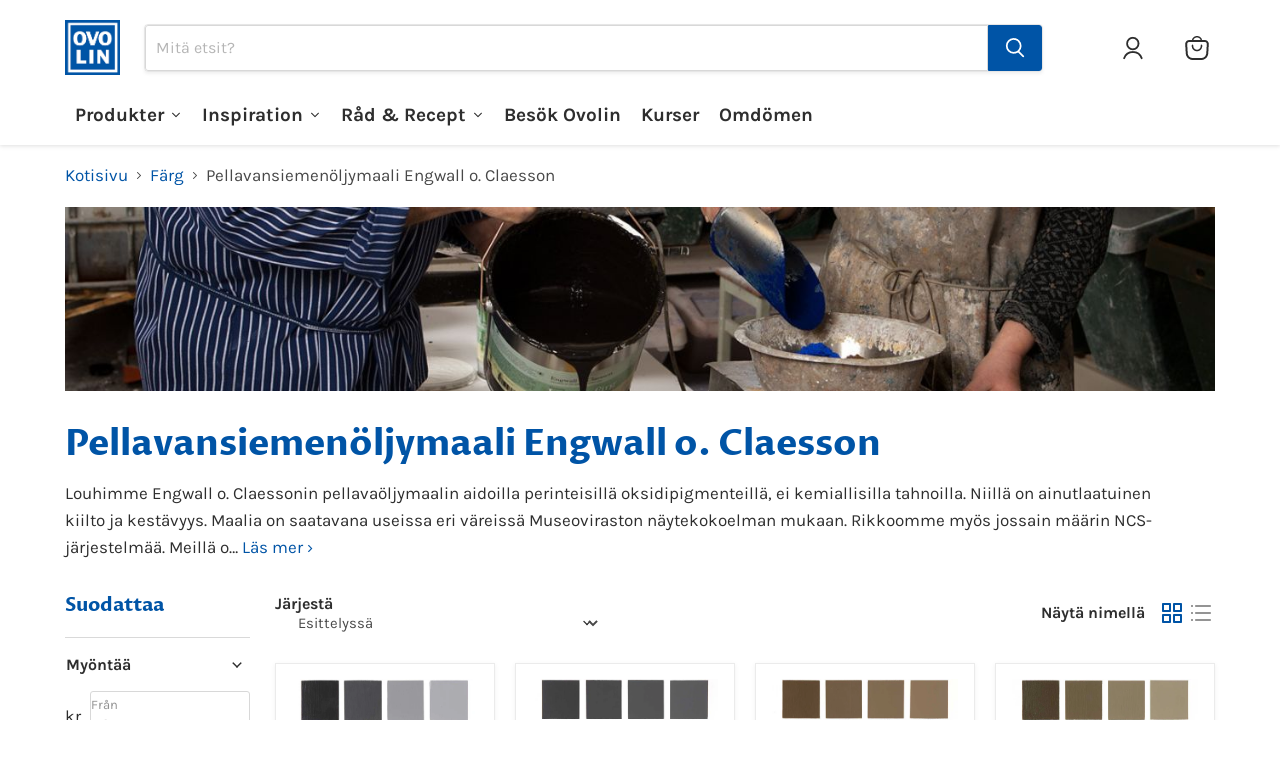

--- FILE ---
content_type: text/html; charset=utf-8
request_url: https://ovolin.se/fi/collections/linoljefarg-engwall-o-claesson
body_size: 123041
content:
<!doctype html>
<html class="no-js no-touch" lang="fi">
  <head>
  <!-- Google Consent Mode V2 Consentmo -->
  <script async crossorigin fetchpriority="high" src="/cdn/shopifycloud/importmap-polyfill/es-modules-shim.2.4.0.js"></script>
<script>
  // Google Consent Mode V2 integration script from Consentmo GDPR
  window.isenseRules = {};
  window.isenseRules.gcm = {
      gcmVersion: 2,
      integrationVersion: 2,
      initialState: 7,
      customChanges: false,
      consentUpdated: false,
      adsDataRedaction: true,
      urlPassthrough: false,
      storage: { ad_personalization: "granted", ad_storage: "granted", ad_user_data: "granted", analytics_storage: "granted", functionality_storage: "granted", personalization_storage: "granted", security_storage: "granted", wait_for_update: 500 }
  };
  window.isenseRules.initializeGcm = function (rules) {
    let initialState = rules.initialState;
    let analyticsBlocked = initialState === 0 || initialState === 3 || initialState === 6 || initialState === 7;
    let marketingBlocked = initialState === 0 || initialState === 2 || initialState === 5 || initialState === 7;
    let functionalityBlocked = initialState === 4 || initialState === 5 || initialState === 6 || initialState === 7;

    let gdprCache = localStorage.getItem('gdprCache') ? JSON.parse(localStorage.getItem('gdprCache')) : null;
    if (gdprCache && typeof gdprCache.updatedPreferences !== "undefined") {
      let updatedPreferences = gdprCache && typeof gdprCache.updatedPreferences !== "undefined" ? gdprCache.updatedPreferences : null;
      analyticsBlocked = parseInt(updatedPreferences.indexOf('analytics')) > -1;
      marketingBlocked = parseInt(updatedPreferences.indexOf('marketing')) > -1;
      functionalityBlocked = parseInt(updatedPreferences.indexOf('functionality')) > -1;

      rules.consentUpdated = true;
    }
    
    isenseRules.gcm = {
      ...rules,
      storage: {
        ad_personalization: marketingBlocked ? "denied" : "granted",
        ad_storage: marketingBlocked ? "denied" : "granted",
        ad_user_data: marketingBlocked ? "denied" : "granted",
        analytics_storage: analyticsBlocked ? "denied" : "granted",
        functionality_storage: functionalityBlocked ? "denied" : "granted",
        personalization_storage: functionalityBlocked ? "denied" : "granted",
        security_storage: "granted",
        wait_for_update: 500
      },
    };
  }

  // Google Consent Mode - initialization start
  window.isenseRules.initializeGcm({
    ...window.isenseRules.gcm,
    adsDataRedaction: true,
    urlPassthrough: false,
    initialState: 7
  });

  /*
  * initialState acceptable values:
  * 0 - Set both ad_storage and analytics_storage to denied
  * 1 - Set all categories to granted
  * 2 - Set only ad_storage to denied
  * 3 - Set only analytics_storage to denied
  * 4 - Set only functionality_storage to denied
  * 5 - Set both ad_storage and functionality_storage to denied
  * 6 - Set both analytics_storage and functionality_storage to denied
  * 7 - Set all categories to denied
  */

  window.dataLayer = window.dataLayer || [];
  function gtag() { window.dataLayer.push(arguments); }
  gtag("consent", "default", isenseRules.gcm.storage);
  isenseRules.gcm.adsDataRedaction && gtag("set", "ads_data_redaction", isenseRules.gcm.adsDataRedaction);
  isenseRules.gcm.urlPassthrough && gtag("set", "url_passthrough", isenseRules.gcm.urlPassthrough);
</script>
    <meta charset="utf-8">
    <meta http-equiv="x-ua-compatible" content="IE=edge">

    <link rel="preconnect" href="https://cdn.shopify.com">
    <link rel="preconnect" href="https://fonts.shopifycdn.com">
    <link rel="preconnect" href="https://v.shopify.com">
    <link rel="preconnect" href="https://cdn.shopifycloud.com">

    <title>Engwall o. Claesson Brutenin pellavaöljymaali Ovolinin Färgfabrikissa</title>

    
      <meta name="description" content="Engwall o. Claessonin pellavaöljymaali, joka on rikottu perinteisillä oksidipigmenteillä ainutlaatuisen kiillon ja kestävyyden saavuttamiseksi. Maalejamme on saatavana useissa eri väreissä Museoviraston näytekokoelman ja NCS-järjestelmän perusteella. Tarjoamme myös oman ainutlaatuisen värisarjamme. Lue lisää pellavaöljyllä maalaamisesta ja huomaa, että värien toisto voi vaihdella näytöstä riippuen.">
    
    <link rel="alternate" hreflang="sv" href="https://ovolin.se/" />
    <link rel="alternate" hreflang="en" href="https://ovolin.se/en/" />
    <link rel="alternate" hreflang="fi" href="https://ovolin.se/fi/" />
    
      <link rel="shortcut icon" href="//ovolin.se/cdn/shop/files/Ovolin_Favicon_1_32x32.png?v=1738744970" type="image/png">
    

    
      <link rel="canonical" href="https://ovolin.se/fi/collections/linoljefarg-engwall-o-claesson" />
    

    <meta name="viewport" content="width=device-width">

    
    





<meta property="og:site_name" content="Ovolin">
<meta property="og:url" content="https://ovolin.se/fi/collections/linoljefarg-engwall-o-claesson">
<meta property="og:title" content="Engwall o. Claesson Brutenin pellavaöljymaali Ovolinin Färgfabrikissa">
<meta property="og:type" content="website">
<meta property="og:description" content="Engwall o. Claessonin pellavaöljymaali, joka on rikottu perinteisillä oksidipigmenteillä ainutlaatuisen kiillon ja kestävyyden saavuttamiseksi. Maalejamme on saatavana useissa eri väreissä Museoviraston näytekokoelman ja NCS-järjestelmän perusteella. Tarjoamme myös oman ainutlaatuisen värisarjamme. Lue lisää pellavaöljyllä maalaamisesta ja huomaa, että värien toisto voi vaihdella näytöstä riippuen.">




    
    
    

    
    
    <meta
      property="og:image"
      content="https://ovolin.se/cdn/shop/collections/Untitled_design-9_a414ca47-4f32-446b-9310-507fa38deb7e_3919x630.jpg?v=1673431721"
    />
    <meta
      property="og:image:secure_url"
      content="https://ovolin.se/cdn/shop/collections/Untitled_design-9_a414ca47-4f32-446b-9310-507fa38deb7e_3919x630.jpg?v=1673431721"
    />
    <meta property="og:image:width" content="3919" />
    <meta property="og:image:height" content="630" />
    
    
    <meta property="og:image:alt" content="Linoljefärg Engwall o. Claesson" />
  














<meta name="twitter:title" content="Engwall o. Claesson Brutenin pellavaöljymaali Ovolinin Färgfabrikissa">
<meta name="twitter:description" content="Engwall o. Claessonin pellavaöljymaali, joka on rikottu perinteisillä oksidipigmenteillä ainutlaatuisen kiillon ja kestävyyden saavuttamiseksi. Maalejamme on saatavana useissa eri väreissä Museoviraston näytekokoelman ja NCS-järjestelmän perusteella. Tarjoamme myös oman ainutlaatuisen värisarjamme. Lue lisää pellavaöljyllä maalaamisesta ja huomaa, että värien toisto voi vaihdella näytöstä riippuen.">


    
    
    
      
      
      <meta name="twitter:card" content="summary_large_image">
    
    
    <meta
      property="twitter:image"
      content="https://ovolin.se/cdn/shop/collections/Untitled_design-9_a414ca47-4f32-446b-9310-507fa38deb7e_1200x600_crop_center.jpg?v=1673431721"
    />
    <meta property="twitter:image:width" content="1200" />
    <meta property="twitter:image:height" content="600" />
    
    
    <meta property="twitter:image:alt" content="Linoljefärg Engwall o. Claesson" />
  
<script src="//ovolin.se/cdn/shop/t/29/assets/socialtags.js?v=85669199311758378911765892553" type="text/javascript"></script><script src="//ovolin.se/cdn/shop/t/29/assets/datatags.js?v=16631676983772204611765892548" type="text/javascript"></script>

    <link rel="preload" href="//ovolin.se/cdn/fonts/proza_libre/prozalibre_n7.a4b873da99dd2bca5ad03b7668b97daedac66b9a.woff2" as="font" crossorigin="anonymous">
    <link rel="preload" as="style" href="//ovolin.se/cdn/shop/t/29/assets/theme.css?v=44845193288996357771767768687"><script type="importmap">
{
  "imports": {
    "element.base-media": "//ovolin.se/cdn/shop/t/29/assets/element.base-media.js?v=61305152781971747521765892214",
    "element.image.parallax": "//ovolin.se/cdn/shop/t/29/assets/element.image.parallax.js?v=59188309605188605141765892214",
    "element.model": "//ovolin.se/cdn/shop/t/29/assets/element.model.js?v=101001098341450788491765892214",
    "element.quantity-selector": "//ovolin.se/cdn/shop/t/29/assets/element.quantity-selector.js?v=68208048201360514121765892214",
    "element.text.rte": "//ovolin.se/cdn/shop/t/29/assets/element.text.rte.js?v=28194737298593644281765892214",
    "element.video": "//ovolin.se/cdn/shop/t/29/assets/element.video.js?v=47354384994497331701765892214",
    "es-module-shims": "//ovolin.se/cdn/shop/t/29/assets/es-module-shims.min.js?v=3197203922110785981765892214",
    "is-land": "//ovolin.se/cdn/shop/t/29/assets/is-land.min.js?v=92343381495565747271765892215",
    "lightbox": "//ovolin.se/cdn/shop/t/29/assets/lightbox.js?v=116354114233759933611765892215",
    "product.gallery": "//ovolin.se/cdn/shop/t/29/assets/product.gallery.js?v=169430556141423714401765892215",
    "section.slideshow": "//ovolin.se/cdn/shop/t/29/assets/section.slideshow.js?v=176892809315355130961765892215",
    "util.events": "//ovolin.se/cdn/shop/t/29/assets/util.events.js?v=163430142883111782711765892215",
    "util.misc": "//ovolin.se/cdn/shop/t/29/assets/util.misc.js?v=117964846174238173191765892215",
    "util.resource-loader": "//ovolin.se/cdn/shop/t/29/assets/util.resource-loader.js?v=81301169148003274841765892215",
    "utility.stylesheet": "//ovolin.se/cdn/shop/t/29/assets/utility.stylesheet.js?v=115421978848924304161765892215",
    "vendor.drift-zoom": "//ovolin.se/cdn/shop/t/29/assets/vendor.drift-zoom.js?v=58010873367620907491765892215",
    "vendor.in-view": "//ovolin.se/cdn/shop/t/29/assets/vendor.in-view.js?v=126891093837844970591765892215",
    "vendor.photoswipe-ui-default": "//ovolin.se/cdn/shop/t/29/assets/vendor.photoswipe-ui-default.min.js?v=60644649669025199041765892215",
    "vendor.photoswipe": "//ovolin.se/cdn/shop/t/29/assets/vendor.photoswipe.min.js?v=169650331104647059261765892215",
    "vendor.swiper": "//ovolin.se/cdn/shop/t/29/assets/vendor.swiper.js?v=76943365775285958891765892215"
  }
}
</script><script>
  if (!(HTMLScriptElement.supports && HTMLScriptElement.supports('importmap'))) {
    const el = document.createElement('script')
    el.async = true
    el.src = "//ovolin.se/cdn/shop/t/29/assets/es-module-shims.min.js?v=3197203922110785981765892214"
    document.head.appendChild(el)
  }
</script>
<script type="module" src="//ovolin.se/cdn/shop/t/29/assets/is-land.min.js?v=92343381495565747271765892215"></script>
<style data-shopify>:root {
    /* Core Sizes */
    --size-0-25: 0.0625rem; /* 1px */
    --size-0-5: 0.125rem; /* 2px */
    --size-1: 0.25rem; /* 4px */
    --size-1-5: 0.375rem; /* 6px */
    --size-2: 0.5rem; /* 8px */
    --size-2-5: 0.625rem; /* 10px */
    --size-3: 0.75rem; /* 12px */
    --size-3-5: 0.875rem; /* 14px */
    --size-4: 1rem; /* 16px */
    --size-4-5: 1.125rem; /* 18px */
    --size-5: 1.25rem; /* 20px */
    --size-5-5: 1.375rem; /* 22px */
    --size-6: 1.5rem; /* 24px */
    --size-6-5: 1.625rem; /* 26px */
    --size-7: 1.75rem; /* 28px */
    --size-7-5: 1.875rem; /* 30px */
    --size-8: 2rem; /* 32px */
    --size-8-5: 2.125rem; /* 34px */
    --size-9: 2.25rem; /* 36px */
    --size-9-5: 2.375rem; /* 38px */
    --size-10: 2.5rem; /* 40px */
    --size-11: 2.75rem; /* 44px */
    --size-12: 3rem; /* 48px */
    --size-14: 3.5rem; /* 56px */
    --size-16: 4rem; /* 64px */
    --size-18: 4.5rem; /* 72px */
    --size-20: 5rem; /* 80px */
    --size-24: 6rem; /* 96px */
    --size-28: 7rem; /* 112px */
    --size-32: 8rem; /* 128px */

    /* Text Sizes */
    --text-size-2: 0.5rem; /* 8px */
    --text-size-2-5: 0.625rem; /* 10px */
    --text-size-3: 0.75rem; /* 12px */
    --text-size-3-5: 0.875rem; /* 14px */
    --text-size-4: 1rem; /* 16px */
    --text-size-4-5: 1.125rem; /* 18px */
    --text-size-5: 1.25rem; /* 20px */
    --text-size-5-5: 1.375rem; /* 22px */
    --text-size-6: 1.5rem; /* 24px */
    --text-size-6-5: 1.625rem; /* 26px */
    --text-size-7: 1.75rem; /* 28px */
    --text-size-7-5: 1.875rem; /* 30px */
    --text-size-8: 2rem; /* 32px */
    --text-size-8-5: 2.125rem; /* 34px */
    --text-size-9: 2.25rem; /* 36px */
    --text-size-9-5: 2.375rem; /* 38px */
    --text-size-10: 2.5rem; /* 40px */
    --text-size-11: 2.75rem; /* 44px */
    --text-size-12: 3rem; /* 48px */
    --text-size-14: 3.5rem; /* 56px */
    --text-size-16: 4rem; /* 64px */
    --text-size-18: 4.5rem; /* 72px */
    --text-size-20: 5rem; /* 80px */
    --text-size-24: 6rem; /* 96px */
    --text-size-28: 7rem; /* 112px */
    --text-size-32: 8rem; /* 128px */

    /* Line */
    --line-size-none: 0px;
    --line-size-xs: 0.5px;
    --line-size-sm: 1px;
    --line-size-md: 2px;
    --line-size-lg: 4px;
    --line-size-xl: 8px;

    /* Gap */
    --gap-size-none: 0px;
    --gap-size-xs: 8px;
    --gap-size-sm: 16px;
    --gap-size-md: 32px;
    --gap-size-lg: 48px;
    --gap-size-xl: 64px;

    /* Radius */
    --radius-xs: 4px;
    --radius-sm: 8px;
    --radius-md: 12px;
    --radius-lg: 16px;
    --radius-xl: 24px;
    --radius-2xl: 32px;
    --radius-none: 0px;
    --radius-full: 999px;

    /* Dropshadow */
    --shadow-none: 0px 0px 0px 0px rgba(0, 0, 0, 0);
    --shadow-sm: 0px 1px 2px 0px rgba(0, 0, 0, 0.08);
    --shadow-md: 0px 2px 4px -1px rgba(0, 0, 0, 0.08);
    --shadow-lg: 0px 8px 16px -4px rgba(0, 0, 0, 0.08);
    --shadow-xl: 0px 16px 32px -6px rgba(0, 0, 0, 0.12);
    --shadow-2xl: 0px 16px 64px -12px rgba(0, 0, 0, 0.22);

    /* Font Weights */
    --font-weight-100: 100;
    --font-weight-200: 200;
    --font-weight-300: 300;
    --font-weight-400: 400;
    --font-weight-500: 500;
    --font-weight-600: 600;
    --font-weight-700: 700;
    --font-weight-800: 800;
    --font-weight-900: 900;

    /* Letter Spacings */
    --letter-space-2xs: -0.05em;
    --letter-space-xs: -0.03em;
    --letter-space-sm: -0.015em;
    --letter-space-md: 0em;
    --letter-space-lg: 0.015em;
    --letter-space-xl: 0.03em;
    --letter-space-2xl: 0.05em;
    --letter-space-3xl: 0.08em;
    --letter-space-4xl: 0.12em;

    /* Line Heights */
    --line-height-2xs: 0.9;
    --line-height-xs: 1;
    --line-height-sm: 1.1;
    --line-height-md: 1.2;
    --line-height-lg: 1.5;
    --line-height-xl: 1.7;
    --line-height-2xl: 2;

    /* Color Shades */
    --shade-0: 0%;
    --shade-4: 4%;
    --shade-8: 8%;
    --shade-12: 12%;
    --shade-16: 16%;
    --shade-20: 20%;
    --shade-30: 30%;
    --shade-40: 40%;
    --shade-50: 50%;
    --shade-60: 60%;
    --shade-70: 70%;
    --shade-80: 80%;
    --shade-90: 90%;
    --shade-100: 100%;
  }</style><style data-shopify>/* Root Variables */
  :root {
    --root-font-size: 16px;
    --root-color-primary: #000;
    --root-color-secondary: #fff;
  }

  /* Colors */
  :root {
    --color-primary: var(--root-color-primary);
    --color-secondary: var(--root-color-secondary);
    --color-focus: #4a9afc;
    --color-error: #ba4444;
    --color-price: var(--color-primary);
    --color-text-savings: var(--color-primary);
    --disabled-grey: #f6f6f6;
    --disabled-border: #b6b6b6;
    --disabled-grey-text: #b6b6b6;
    --success-green: #56ad6a;
    --success-green-bg: #ecfef0;
    --color-sticky-nav-links: #fff;
  }

  /* Body Font Stack */
  :root {
    --body-font-family: 'Arial';
    --body-font-family-fallback: 'sans-serif';
    --body-font-weight: var(--font-weight-400);
    --body-letter-spacing: var(--letter-space-md);
    --body-line-height: var(--line-height-md);
    --body-text-transform: none;
    --body-lg-font-size: var(--text-size-4);
    --body-md-font-size: var(--text-size-3-5);
    --body-sm-font-size: var(--text-size-3);
    --body-xs-font-size: var(--text-size-2-5);

    @media screen and (min-width: 769px) {
      --body-lg-font-size: var(--text-size-4-5);
      --body-md-font-size: var(--text-size-4);
      --body-sm-font-size: var(--text-size-3-5);
      --body-xs-font-size: var(--text-size-3);
    }
  }

  /* Heading Font Stack */
  :root {
    --heading-font-family: 'Arial';
    --heading-font-family-fallback: 'sans-serif';
    --heading-font-weight: var(--font-weight-700);
    --heading-letter-spacing: var(--letter-space-md);

    --heading-2xl-line-height: var(--line-height-md);
    --heading-xl-line-height: var(--line-height-md);
    --heading-lg-line-height: var(--line-height-md);
    --heading-md-line-height: var(--line-height-md);
    --heading-sm-line-height: var(--line-height-md);
    --heading-xs-line-height: var(--line-height-md);

    --heading-2xl-font-size: var(--text-size-12);
    --heading-xl-font-size: var(--text-size-8);
    --heading-lg-font-size: var(--text-size-6);
    --heading-md-font-size: var(--text-size-5);
    --heading-sm-font-size: var(--text-size-4-5);
    --heading-xs-font-size: var(--text-size-4);

    @media screen and (min-width: 769px) {
      --heading-2xl-font-size: var(--text-size-16);
      --heading-xl-font-size: var(--text-size-12);
      --heading-lg-font-size: var(--text-size-8);
      --heading-md-font-size: var(--text-size-6);
      --heading-sm-font-size: var(--text-size-5);
      --heading-xs-font-size: var(--text-size-4-5);
    }
  }

  /* Accent Font Stack */
  :root {
    --accent-font-family: 'Arial';
    --accent-font-family-fallback: 'sans-serif';
    --accent-font-weight: var(--font-weight-400);
    --accent-letter-spacing: var(--letter-space-4xl);
    --accent-line-height: var(--line-height-md);
    --accent-text-transform: uppercase;
  }

  /* ==================================================================== */
  /* OLD CSS VARIABLES THAT NEEDS TO 🔥 */
  /* ==================================================================== */
  :root {
    --z-index-modal: 30;
    --z-index-toolbar: 7;
    --z-index-header: 6;
    --z-index-header-submenu: 7;
    --z-index-header-bottom-row: 3;
    --z-index-header-drawers: 5;
    --z-index-header-drawers-mobile: 3;
    --z-index-header-search: 7;
    --z-index-loader: 4;
    --z-index-header-search-overlay: 1;
    --url-ico-select: url(//ovolin.se/cdn/shop/t/29/assets/ico-select.svg);
    --url-swirl-svg: url(//ovolin.se/cdn/shop/t/29/assets/swirl.svg);
    --header-padding-bottom: 0;
    --gutter: 30px;
    --page-width: 1500px;
    --page-width-narrow: 1000px;
    --page-width-gutter-small: 17px;
    --grid-gutter: 22px;
    --grid-gutter-small: 16px;
    --slide-curve: 0.25s cubic-bezier(0.165, 0.84, 0.44, 1);
    --drawer-box-shadow: 0 10px 25px rgba(0, 0, 0, 0.15);
    --product-grid-margin: 10px;
    --product-grid-padding: 12px;
    --product-radius: 10px;
    --page-top-padding: 35px;
    --page-narrow: 780px;
    --page-width-padding: 40px;
    --grid-gutter: 22px;
    --index-section-padding: 60px;
    --section-header-bottom: 40px;
    --size-chart-margin: 30px 0;
    --size-chart-icon-margin: 5px;
    --newsletter-reminder-padding: 20px 30px 20px 25px;
    --text-frame-margin: 10px;
    --desktop-menu-chevron-size: 10px;
    --site-nav-item-padding: 20px;
    --site-nav-item-padding-top-bottom: 16px;
    --site-nav-icon-padding: 12px;
  }

  @media screen and (max-width: 768px) {
    :root {
      --page-top-padding: 15px;
      --page-narrow: 330px;
      --page-width-padding: 17px;
      --grid-gutter: 16px;
      --index-section-padding: 40px;
      --section-header-bottom: 25px;
      --text-frame-margin: 7px;
    }
  }</style>
<style data-shopify>:root {
    --text-size-scale-n-4: var(--text-size-2); /* 8px */
    --text-size-scale-n-3: var(--text-size-2-5); /* 10px */
    --text-size-scale-n-2: var(--text-size-3); /* 12px */
    --text-size-scale-n-1: var(--text-size-3-5); /* 14px */
    --text-size-scale-n0: var(--text-size-4); /* 16px */
    --text-size-scale-n1: var(--text-size-4-5); /* 18px */
    --text-size-scale-n2: var(--text-size-5); /* 20px */
    --text-size-scale-n3: var(--text-size-6); /* 24px */
    --text-size-scale-n4: var(--text-size-6-5); /* 26px */
    --text-size-scale-n5: var(--text-size-7); /* 28px */
    --text-size-scale-n6: var(--text-size-8); /* 32px */
    --text-size-scale-n7: var(--text-size-9); /* 36px */
    --text-size-scale-n8: var(--text-size-10); /* 40px */
    --text-size-scale-n9: var(--text-size-12); /* 48px */
    --text-size-scale-n10: var(--text-size-14); /* 56px */
    --text-size-scale-n11: var(--text-size-16); /* 64px */
    --text-size-scale-n12: var(--text-size-18); /* 72px */
    --text-size-scale-n13: var(--text-size-20); /* 80px */
    --text-size-scale-n14: var(--text-size-24); /* 96px */

    --font-weight-scale-n-3: var(--font-weight-100);
    --font-weight-scale-n-2: var(--font-weight-200);
    --font-weight-scale-n-1: var(--font-weight-300);
    --font-weight-scale-n0: var(--font-weight-400);
    --font-weight-scale-n1: var(--font-weight-500);
    --font-weight-scale-n2: var(--font-weight-600);
    --font-weight-scale-n3: var(--font-weight-700);
    --font-weight-scale-n4: var(--font-weight-800);
    --font-weight-scale-n5: var(--font-weight-900);

    --letter-spacing-scale-n-3: var(--letter-space-2xs);
    --letter-spacing-scale-n-2: var(--letter-space-xs);
    --letter-spacing-scale-n-1: var(--letter-space-sm);
    --letter-spacing-scale-n0: var(--letter-space-md);
    --letter-spacing-scale-n1: var(--letter-space-lg);
    --letter-spacing-scale-n2: var(--letter-space-xl);
    --letter-spacing-scale-n3: var(--letter-space-2xl);
    --letter-spacing-scale-n4: var(--letter-space-3xl);
    --letter-spacing-scale-n5: var(--letter-space-4xl);

    --line-height-scale-n-3: var(--line-height-2xs);
    --line-height-scale-n-2: var(--line-height-xs);
    --line-height-scale-n-1: var(--line-height-sm);
    --line-height-scale-n0: var(--line-height-md);
    --line-height-scale-n1: var(--line-height-lg);
    --line-height-scale-n2: var(--line-height-xl);
    --line-height-scale-n3: var(--line-height-2xl);

    /* Body Font Scales */--body-letter-spacing: var(--letter-spacing-scale-n0);--body-line-height: var(--line-height-scale-n1);--body-lg-font-size: var(--text-size-scale-n0);
      --body-md-font-size: var(--text-size-scale-n-1);
      --body-sm-font-size: var(--text-size-scale-n-2);
      --body-xs-font-size: var(--text-size-scale-n-3);/* Heading Font Scales */--heading-letter-spacing: var(--letter-spacing-scale-n0);--heading-line-height: var(--line-height-scale-n0);/* Accent Font Scales */@media screen and (min-width: 769px) {
      /* Body Font Desktop Sizes */--body-lg-font-size: var(--text-size-scale-n1);
        --body-md-font-size: var(--text-size-scale-n0);
        --body-sm-font-size: var(--text-size-scale-n-1);
        --body-xs-font-size: var(--text-size-scale-n-2);/* Heading Desktop Font Sizes */--heading-2xl-font-size: max(var(--text-size-scale-n11), var(--body-md-font-size));
        --heading-xl-font-size: max(var(--text-size-scale-n9), var(--body-md-font-size));
        --heading-lg-font-size: max(var(--text-size-scale-n6), var(--body-md-font-size));
        --heading-md-font-size: max(var(--text-size-scale-n3), var(--body-md-font-size));
        --heading-sm-font-size: max(var(--text-size-scale-n2), var(--body-md-font-size));
        --heading-xs-font-size: max(var(--text-size-scale-n1), var(--body-md-font-size));}
  }</style>
<style data-shopify>:root {
    

    
  }

  

  

  /* LEGACY TOKENS THAT WE NEED TO KILLLLLLLLLLLLL */
  /* --------------------------------------------- */

  :root {
    /* Fixed colors */
    --color-price: ;
    --color-text-savings: ;

    /* TODO: Move to component that uses this */
    --color-button-primary: #000; /* TODO: Remove this */
    --color-button-primary-light: #1a1a1a; /* TODO: Remove this */
    --color-button-primary-dim: #000000; /* TODO: Remove this */
    --color-button-primary-text: #ffffff; /* TODO: Remove this */

    --color-sale-tag: ;
    --color-sale-tag-text: ;
  }</style><style data-shopify>
  :root {
    

    --color-background: #fff;
    --color-background-alpha-0: rgba(255, 255, 255, 0);
    --color-background-alpha-90: rgba(255, 255, 255, 0.9);

    /* Typography */
    
    
    --color-headings: #1d1d1d;
    --color-text: #1d1d1d;

    --color-text-05: #f4f4f4;
    --color-text-05-alpha-0: rgba(244, 244, 244, 0);

    --color-text-hover: #1d1d1d;
    --color-text-light: #1d1d1d;
    --color-links: #046e82;
    --color-link-hover: #1d1d1d;

    /* Products */
    --color-products-in-stock: #268c0b;
    --color-products-low-stock: #cc1313;
    --color-products-no-stock: #121212;

    /* Buttons */
    
    

    --color-button-text: #ffffff;
    --color-button-background: #f04f36;
    --color-button-background-hover: #f2614a;

    --color-button-background-focus: #dddddd;
    --color-button-disable: #939393;

    --color-button-secondary-text: #f04f36;
    --color-button-secondary-background: #ffffff;
    --color-button-secondary-background-hover: #ffffff;
    --color-button-secondary-background-focus: #e6e6e6;
    --color-button-secondary-border: #dddddd;
    --color-button-secondary-border-hover: #c7c7c7;

    --button-primary-text-color: #ffffff;
    --button-primary-text-color-highlight: #ffffff;
    --button-primary-bg-color: #000000;
    --button-primary-bg-color-highlight: #606060;
    --button-primary-border-color: rgba(0,0,0,0);
    --button-primary-border-color-highlight: rgba(0,0,0,0);

    --button-secondary-text-color: #000000;
    --button-secondary-text-color-highlight: #ffffff;
    --button-secondary-bg-color: rgba(0,0,0,0);
    --button-secondary-bg-color-highlight: #000000;
    --button-secondary-border-color: #000000;
    --button-secondary-border-color-highlight: #000000;

    --button-link-text-color: #000000;
    --button-link-text-color-highlight: #ccc;

    /* Header */
    --color-header-text: #1d1d1d;
    --color-header-background: #fff;

    /* Forms */
    
    --color-input-text: #4d4d4d;

    --color-input-text-hover: #dddddd;

    --color-input-background: #fff;
    --color-input-background-hover: #f4f4f4;

    --color-input-border: #dddddd;
    --color-input-border-alpha-25: rgba(221, 221, 221, 0.25);


    --color-input-border-morph-2: #c7c7c7;
    --color-input-border-morph-4: #b1b1b1;
    --color-input-border-morph-10: #858585;
    --color-input-border-morph-12: #767676;

    --color-input-border-hover: #c7c7c7;

    --color-product-sale-accent: #f04f36;
    --color-product-review-star: #ffab41;

    /* Footer */
    --color-footer-text: #1d1d1d;

    --color-footer-background: #f5f3ed;


    --color-footer-link: #3c3c3c;
    --color-footer-color-alt: rgba(29, 29, 29, 0.8);
    --color-additional-accent: rgba(29, 29, 29, 0.5);

    /* Placeholders */
    --color-placeholder-background: #ededed;
    --color-placeholder-fill: #b0b0b0;

    /* General */
    
    
    
    --color-black: #000;
    --color-white: #fff;

    --color-border: #808080;
    --color-border-modify: rgba(128, 128, 128, 0.3);
    --color-border-less-soft: rgba(0, 0, 0, 0.25);
    --color-border-soft: rgba(0, 0, 0, 0.15);
    --color-border-softer: rgba(0, 0, 0, 0.1);


    --color-overlay-background: Liquid error (snippets/head.styles.legacy-settings-color line 118): Alpha must be a float between 0 and 1;


    --color-background-8: #ededed;
    --color-background-4: #f6f6f6;

    --color-background-light: #f2f2f2;
    --color-search-category-background: #e8e8e8;

    --color-box-shadow-border: rgba(128, 128, 128, 0.16);
    --color-box-shadow-shadow: rgba(128, 128, 128, 0.11);
    --color-box-shadow-border-focused: rgba(128, 128, 128, 0.5);
    --color-box-shadow-shadow-focused: rgba(128, 128, 128, 0.5);

    --color-box-shadow-shadow-headings: rgba(128, 128, 128, 0.05);

    --color-error: #f05d5d;
    --color-success: #51a551;
    --color-warning: #dfa354;
    --color-highlight: #fffbd9;
    --color-notice: --color-text;
    --color-sale: --color-product-sale-accent;
    --color-star: --color-product-review-star;
    --color-star-empty: #8e8e8e;

    --color-facebook: #425dab;
    --color-x: #000;
    --color-pinterest: #bd1c1c;
    --color-linkedin: #0077B5;
  }
</style>
<style data-shopify>:root {
    --heading-font-family: 'Open Sans', sans-serif;
    --heading-font-weight: 400;
    --heading-letter-spacing: 0px;
    --body-font-family: 'Open Sans', sans-serif;

    --heading-font-style: normal;
    --subheading-font-family: 'Open Sans', sans-serif;
    --button-font-family: 'Open Sans', sans-serif;

    /* Font sizes */
    --heading-xl-font-size: 40px;
    --heading-lg-font-size: 20px;
    --body-md-font-size: 15px;

    --button-primary-font-size: 1rem;
    --button-primary-line-height: inherit;

    --button-secondary-font-size: 1rem;
    --button-secondary-line-height: inherit;

    --button-link-style-font-size: 1rem;
    --button-link-style-line-height: inherit;

    --heading-responsive: 1;
    --subheading-responsive: 1;

    /* Button styles */
    --button-font-weight: 700;
    --button-font-style: normal;
    --button-letter-spacing: 0px;
    --button-transition-speed: 0.3s;
    --button-font-capitalization: none;

    --button-primary-border-radius: 0px;
    --button-secondary-border-radius: 0px;
    --button-link-underline-thickness: 1px;
    --button-link-underline-style: solid;
  }</style>
<style-sheet name="vendor.flickity.css" remove-duplicate="true" load="async" style="display: none;"><link href="//ovolin.se/cdn/shop/t/29/assets/vendor.flickity.css?v=168134560433028609901765892215" rel="preload" as="style" onload="this.rel='stylesheet'">
<script type="module" src="//ovolin.se/cdn/shop/t/29/assets/utility.stylesheet.js?v=115421978848924304161765892215"></script></style-sheet>

<style-sheet name="vendor.swiper.css" remove-duplicate="true" load="async" style="display: none;"><link href="//ovolin.se/cdn/shop/t/29/assets/vendor.swiper.css?v=103091539061108917781765892215" rel="preload" as="style" onload="this.rel='stylesheet'">
<script type="module" src="//ovolin.se/cdn/shop/t/29/assets/utility.stylesheet.js?v=115421978848924304161765892215"></script></style-sheet>



<style data-shopify>
  :root {
    /* Backgrounds */
    
    

    --color-background: 
      
rgb(255, 255, 255)
    ;
    --color-background-alpha-0: rgba(255, 255, 255, 0);
    --color-background-alpha-90: rgba(255, 255, 255, 0.9);

    /* Typography */
    --color-headings: #0054a6;
    --color-text: #2e2e2e;

    --color-text-05: #f5f5f5;
    --color-text-05-alpha-0: rgba(245, 245, 245, 0);

    
    

    
    
    
    

    --color-text-hover: 
      
#444444
    ;
    --color-text-light: #484848;
    --color-links: #0054a6;

    
    
    

    --color-link-hover: 
      
#004587
    ;

    /* Products */
    --color-products-in-stock: #3C9342;
    --color-products-low-stock: #E99114;
    --color-products-no-stock: #BF262F;

    /* Buttons */
    --color-button-text: #ffffff;
    --color-button-background: #0054a6;
    --color-button-background-hover: rgb(26, 101, 175);

    
    

    --color-button-background-focus: 
      
#004a92
    ;
    --color-button-disable: #535353;

    --color-button-secondary-text: #0054a6;
    --color-button-secondary-background: #ffffff;
    --color-button-secondary-background-hover: rgb(255, 255, 255);

    
    

    --color-button-secondary-background-focus: 
      
#ebebeb
    ;
    --color-button-secondary-border: #0054a6;

    
    

    --color-button-secondary-border-hover: 
      
#004a92
    ;

    /* Header */
    --color-header-text: #2e2e2e;

    
    

    --color-header-background: 
      
rgb(255, 255, 255)
    ;

    /* Forms */
    --color-input-text: #484848;

    
    

    --color-input-text-hover: 
      
#434343
    ;

    --color-input-background: #ffffff;
    --color-input-background-hover: #f5f5f5;

    --color-input-border: #d8d8d8;
    --color-input-border-alpha-25: rgba(216, 216, 216, 0.25);

    

    
    

    
    

    
    

    
    

    --color-input-border-morph-2: 
      
#c9c9c9
    ;
    --color-input-border-morph-4: 
      
#b9b9b9
    ;
    --color-input-border-morph-10: 
      
#8b8b8b
    ;
    --color-input-border-morph-12: 
      
#7c7c7c
    ;

    --color-input-border-hover: 
      
#c9c9c9
    ;

    --color-product-sale-accent: #de0101;
    --color-product-review-star: #f6c347;

    /* Footer */
    --color-footer-text: #2e2e2e;

    
    

    --color-footer-background: 
      
rgb(243, 241, 232)
    ;

    
    

    --color-footer-link: 
      
#373737
    ;
    --color-footer-color-alt: rgba(46, 46, 46, 0.8);
    --color-additional-accent: rgba(46, 46, 46, 0.5);

    /* Placeholders */
    --color-placeholder-background: #eeeeee;
    --color-placeholder-fill: #b6b6b6;

    /* General */
    
    

    --color-black: #000;
    --color-white: #fff;

    
    
    
    

    
    

    --color-border: rgb(128, 128, 128);
    --color-border-modify: rgba(128, 128, 128, 0.3);
    --color-border-less-soft: rgba(0, 0, 0, 0.25);
    --color-border-soft: rgba(0, 0, 0, 0.15);
    --color-border-softer: rgba(0, 0, 0, 0.1);

    

    --color-overlay-background: rgba(72, 72, 72, 0.3);

    

    --color-background-8: #eeeeee;
    --color-background-4: #f7f7f7;

    --color-background-light: #f5f5f5;
    --color-search-category-background: #eaeaea;

    --color-box-shadow-border: rgba(128, 128, 128, 0.16);
    --color-box-shadow-shadow: rgba(128, 128, 128, 0.11);
    --color-box-shadow-border-focused: rgba(128, 128, 128, 0.5);
    --color-box-shadow-shadow-focused: rgba(128, 128, 128, 0.5);

    --color-box-shadow-shadow-headings: rgba(128, 128, 128, 0.05);

    --color-error: #f05d5d;
    --color-success: #51a551;
    --color-warning: #dfa354;
    --color-highlight: #fffbd9;
    --color-notice: --color-text;
    --color-sale: --color-product-sale-accent;
    --color-star: --color-product-review-star;
    --color-star-empty: #979797;

    --color-facebook: #425dab;
    --color-x: #000;
    --color-pinterest: #bd1c1c;
    --color-linkedin: #0077B5;
  }
</style>

<style data-shopify>:root {
    /* Override heading font stack with empire legacy settings */
    --heading-font-family: "Proza Libre",sans-serif;
    --heading-font-scale: 1.0;
    --heading-font-weight: 700;
    --heading-font-style: normal;
    --heading-font-capitalization: initial;
    --heading-letter-spacing: 0.0em;
    --subheading-font-family: 'Nunito Sans', sans-serif;
    --button-font-family: Karla,sans-serif;
    --button-font-weight: 700;
    --button-font-style: normal;
    --button-font-capitalization: initial;
    --button-letter-spacing: 0.0em;

    --heading-responsive: 1;
    --subheading-responsive: 1;
    --body-font-family: Karla;
  }</style><script>window.performance && window.performance.mark && window.performance.mark('shopify.content_for_header.start');</script><meta name="google-site-verification" content="t0Y2_x1XJBaY8J9u_TLWmQFo8J5WrtRzE_EkpPBIkNw">
<meta name="facebook-domain-verification" content="iq94q066fxly9mv7ecw17l2dtgmu6k">
<meta id="shopify-digital-wallet" name="shopify-digital-wallet" content="/10270408789/digital_wallets/dialog">
<meta name="shopify-checkout-api-token" content="da009fe84575c452f0c7ae8d28d25b6f">
<link rel="alternate" type="application/atom+xml" title="Feed" href="/fi/collections/linoljefarg-engwall-o-claesson.atom" />
<link rel="next" href="/fi/collections/linoljefarg-engwall-o-claesson?page=2">
<link rel="alternate" hreflang="x-default" href="https://ovolin.se/collections/linoljefarg-engwall-o-claesson">
<link rel="alternate" hreflang="sv" href="https://ovolin.se/collections/linoljefarg-engwall-o-claesson">
<link rel="alternate" hreflang="en" href="https://ovolin.se/en/collections/linoljefarg-engwall-o-claesson">
<link rel="alternate" hreflang="fi" href="https://ovolin.se/fi/collections/linoljefarg-engwall-o-claesson">
<link rel="alternate" hreflang="da" href="https://ovolin.se/da/collections/linoljefarg-engwall-o-claesson">
<link rel="alternate" hreflang="nl" href="https://ovolin.se/nl/collections/linoljefarg-engwall-o-claesson">
<link rel="alternate" hreflang="fr" href="https://ovolin.se/fr/collections/linoljefarg-engwall-o-claesson">
<link rel="alternate" hreflang="de" href="https://ovolin.se/de/collections/linoljefarg-engwall-o-claesson">
<link rel="alternate" hreflang="it" href="https://ovolin.se/it/collections/linoljefarg-engwall-o-claesson">
<link rel="alternate" hreflang="no" href="https://ovolin.se/no/collections/linoljefarg-engwall-o-claesson">
<link rel="alternate" hreflang="es" href="https://ovolin.se/es/collections/linoljefarg-engwall-o-claesson">
<link rel="alternate" type="application/json+oembed" href="https://ovolin.se/fi/collections/linoljefarg-engwall-o-claesson.oembed">
<script async="async" src="/checkouts/internal/preloads.js?locale=fi-SE"></script>
<link rel="preconnect" href="https://shop.app" crossorigin="anonymous">
<script async="async" src="https://shop.app/checkouts/internal/preloads.js?locale=fi-SE&shop_id=10270408789" crossorigin="anonymous"></script>
<script id="apple-pay-shop-capabilities" type="application/json">{"shopId":10270408789,"countryCode":"SE","currencyCode":"SEK","merchantCapabilities":["supports3DS"],"merchantId":"gid:\/\/shopify\/Shop\/10270408789","merchantName":"Ovolin","requiredBillingContactFields":["postalAddress","email","phone"],"requiredShippingContactFields":["postalAddress","email","phone"],"shippingType":"shipping","supportedNetworks":["visa","maestro","masterCard"],"total":{"type":"pending","label":"Ovolin","amount":"1.00"},"shopifyPaymentsEnabled":true,"supportsSubscriptions":true}</script>
<script id="shopify-features" type="application/json">{"accessToken":"da009fe84575c452f0c7ae8d28d25b6f","betas":["rich-media-storefront-analytics"],"domain":"ovolin.se","predictiveSearch":true,"shopId":10270408789,"locale":"fi"}</script>
<script>var Shopify = Shopify || {};
Shopify.shop = "byggnadsvard.myshopify.com";
Shopify.locale = "fi";
Shopify.currency = {"active":"SEK","rate":"1.0"};
Shopify.country = "SE";
Shopify.theme = {"name":"Dec 2025","id":193942159709,"schema_name":"Empire","schema_version":"12.2.1","theme_store_id":null,"role":"main"};
Shopify.theme.handle = "null";
Shopify.theme.style = {"id":null,"handle":null};
Shopify.cdnHost = "ovolin.se/cdn";
Shopify.routes = Shopify.routes || {};
Shopify.routes.root = "/fi/";</script>
<script type="module">!function(o){(o.Shopify=o.Shopify||{}).modules=!0}(window);</script>
<script>!function(o){function n(){var o=[];function n(){o.push(Array.prototype.slice.apply(arguments))}return n.q=o,n}var t=o.Shopify=o.Shopify||{};t.loadFeatures=n(),t.autoloadFeatures=n()}(window);</script>
<script>
  window.ShopifyPay = window.ShopifyPay || {};
  window.ShopifyPay.apiHost = "shop.app\/pay";
  window.ShopifyPay.redirectState = null;
</script>
<script id="shop-js-analytics" type="application/json">{"pageType":"collection"}</script>
<script defer="defer" async type="module" src="//ovolin.se/cdn/shopifycloud/shop-js/modules/v2/client.init-shop-cart-sync_DIlT3n9P.fi.esm.js"></script>
<script defer="defer" async type="module" src="//ovolin.se/cdn/shopifycloud/shop-js/modules/v2/chunk.common_B_sBYa7Y.esm.js"></script>
<script type="module">
  await import("//ovolin.se/cdn/shopifycloud/shop-js/modules/v2/client.init-shop-cart-sync_DIlT3n9P.fi.esm.js");
await import("//ovolin.se/cdn/shopifycloud/shop-js/modules/v2/chunk.common_B_sBYa7Y.esm.js");

  window.Shopify.SignInWithShop?.initShopCartSync?.({"fedCMEnabled":true,"windoidEnabled":true});

</script>
<script>
  window.Shopify = window.Shopify || {};
  if (!window.Shopify.featureAssets) window.Shopify.featureAssets = {};
  window.Shopify.featureAssets['shop-js'] = {"shop-cart-sync":["modules/v2/client.shop-cart-sync_DCrkzINw.fi.esm.js","modules/v2/chunk.common_B_sBYa7Y.esm.js"],"init-fed-cm":["modules/v2/client.init-fed-cm_Bm_acEO-.fi.esm.js","modules/v2/chunk.common_B_sBYa7Y.esm.js"],"shop-button":["modules/v2/client.shop-button_C_fd1Hr5.fi.esm.js","modules/v2/chunk.common_B_sBYa7Y.esm.js"],"init-windoid":["modules/v2/client.init-windoid_B80w6I4V.fi.esm.js","modules/v2/chunk.common_B_sBYa7Y.esm.js"],"shop-cash-offers":["modules/v2/client.shop-cash-offers_CDxnU6zt.fi.esm.js","modules/v2/chunk.common_B_sBYa7Y.esm.js","modules/v2/chunk.modal_W90vkUcn.esm.js"],"shop-toast-manager":["modules/v2/client.shop-toast-manager_CB2a5ZP4.fi.esm.js","modules/v2/chunk.common_B_sBYa7Y.esm.js"],"init-shop-email-lookup-coordinator":["modules/v2/client.init-shop-email-lookup-coordinator_DOGEygcz.fi.esm.js","modules/v2/chunk.common_B_sBYa7Y.esm.js"],"pay-button":["modules/v2/client.pay-button_B1VJcZve.fi.esm.js","modules/v2/chunk.common_B_sBYa7Y.esm.js"],"avatar":["modules/v2/client.avatar_BTnouDA3.fi.esm.js"],"init-shop-cart-sync":["modules/v2/client.init-shop-cart-sync_DIlT3n9P.fi.esm.js","modules/v2/chunk.common_B_sBYa7Y.esm.js"],"shop-login-button":["modules/v2/client.shop-login-button_BrIaPCuM.fi.esm.js","modules/v2/chunk.common_B_sBYa7Y.esm.js","modules/v2/chunk.modal_W90vkUcn.esm.js"],"init-customer-accounts-sign-up":["modules/v2/client.init-customer-accounts-sign-up_IHf-tM1p.fi.esm.js","modules/v2/client.shop-login-button_BrIaPCuM.fi.esm.js","modules/v2/chunk.common_B_sBYa7Y.esm.js","modules/v2/chunk.modal_W90vkUcn.esm.js"],"init-shop-for-new-customer-accounts":["modules/v2/client.init-shop-for-new-customer-accounts_WrGN1_8b.fi.esm.js","modules/v2/client.shop-login-button_BrIaPCuM.fi.esm.js","modules/v2/chunk.common_B_sBYa7Y.esm.js","modules/v2/chunk.modal_W90vkUcn.esm.js"],"init-customer-accounts":["modules/v2/client.init-customer-accounts_BRdbQn9I.fi.esm.js","modules/v2/client.shop-login-button_BrIaPCuM.fi.esm.js","modules/v2/chunk.common_B_sBYa7Y.esm.js","modules/v2/chunk.modal_W90vkUcn.esm.js"],"shop-follow-button":["modules/v2/client.shop-follow-button_BrOBksKU.fi.esm.js","modules/v2/chunk.common_B_sBYa7Y.esm.js","modules/v2/chunk.modal_W90vkUcn.esm.js"],"lead-capture":["modules/v2/client.lead-capture_5qCozaXk.fi.esm.js","modules/v2/chunk.common_B_sBYa7Y.esm.js","modules/v2/chunk.modal_W90vkUcn.esm.js"],"checkout-modal":["modules/v2/client.checkout-modal__nfvqBpF.fi.esm.js","modules/v2/chunk.common_B_sBYa7Y.esm.js","modules/v2/chunk.modal_W90vkUcn.esm.js"],"shop-login":["modules/v2/client.shop-login_9qb1EQEV.fi.esm.js","modules/v2/chunk.common_B_sBYa7Y.esm.js","modules/v2/chunk.modal_W90vkUcn.esm.js"],"payment-terms":["modules/v2/client.payment-terms_CqM88fjE.fi.esm.js","modules/v2/chunk.common_B_sBYa7Y.esm.js","modules/v2/chunk.modal_W90vkUcn.esm.js"]};
</script>
<script>(function() {
  var isLoaded = false;
  function asyncLoad() {
    if (isLoaded) return;
    isLoaded = true;
    var urls = ["\/\/cdn.shopify.com\/proxy\/a68f3b5d57aa2d7425f6584004ed80741d7eff35436f61ae83fd3fc6892f48d0\/cdn.bogos.io\/script_tag\/secomapp.scripttag.js?shop=byggnadsvard.myshopify.com\u0026sp-cache-control=cHVibGljLCBtYXgtYWdlPTkwMA"];
    for (var i = 0; i < urls.length; i++) {
      var s = document.createElement('script');
      s.type = 'text/javascript';
      s.async = true;
      s.src = urls[i];
      var x = document.getElementsByTagName('script')[0];
      x.parentNode.insertBefore(s, x);
    }
  };
  if(window.attachEvent) {
    window.attachEvent('onload', asyncLoad);
  } else {
    window.addEventListener('load', asyncLoad, false);
  }
})();</script>
<script id="__st">var __st={"a":10270408789,"offset":3600,"reqid":"2799f3b0-a7d2-4add-82e9-5cf774bab2cd-1769008497","pageurl":"ovolin.se\/fi\/collections\/linoljefarg-engwall-o-claesson","u":"11b77ea459a7","p":"collection","rtyp":"collection","rid":97469169749};</script>
<script>window.ShopifyPaypalV4VisibilityTracking = true;</script>
<script id="captcha-bootstrap">!function(){'use strict';const t='contact',e='account',n='new_comment',o=[[t,t],['blogs',n],['comments',n],[t,'customer']],c=[[e,'customer_login'],[e,'guest_login'],[e,'recover_customer_password'],[e,'create_customer']],r=t=>t.map((([t,e])=>`form[action*='/${t}']:not([data-nocaptcha='true']) input[name='form_type'][value='${e}']`)).join(','),a=t=>()=>t?[...document.querySelectorAll(t)].map((t=>t.form)):[];function s(){const t=[...o],e=r(t);return a(e)}const i='password',u='form_key',d=['recaptcha-v3-token','g-recaptcha-response','h-captcha-response',i],f=()=>{try{return window.sessionStorage}catch{return}},m='__shopify_v',_=t=>t.elements[u];function p(t,e,n=!1){try{const o=window.sessionStorage,c=JSON.parse(o.getItem(e)),{data:r}=function(t){const{data:e,action:n}=t;return t[m]||n?{data:e,action:n}:{data:t,action:n}}(c);for(const[e,n]of Object.entries(r))t.elements[e]&&(t.elements[e].value=n);n&&o.removeItem(e)}catch(o){console.error('form repopulation failed',{error:o})}}const l='form_type',E='cptcha';function T(t){t.dataset[E]=!0}const w=window,h=w.document,L='Shopify',v='ce_forms',y='captcha';let A=!1;((t,e)=>{const n=(g='f06e6c50-85a8-45c8-87d0-21a2b65856fe',I='https://cdn.shopify.com/shopifycloud/storefront-forms-hcaptcha/ce_storefront_forms_captcha_hcaptcha.v1.5.2.iife.js',D={infoText:'hCaptchan suojaama',privacyText:'Tietosuoja',termsText:'Ehdot'},(t,e,n)=>{const o=w[L][v],c=o.bindForm;if(c)return c(t,g,e,D).then(n);var r;o.q.push([[t,g,e,D],n]),r=I,A||(h.body.append(Object.assign(h.createElement('script'),{id:'captcha-provider',async:!0,src:r})),A=!0)});var g,I,D;w[L]=w[L]||{},w[L][v]=w[L][v]||{},w[L][v].q=[],w[L][y]=w[L][y]||{},w[L][y].protect=function(t,e){n(t,void 0,e),T(t)},Object.freeze(w[L][y]),function(t,e,n,w,h,L){const[v,y,A,g]=function(t,e,n){const i=e?o:[],u=t?c:[],d=[...i,...u],f=r(d),m=r(i),_=r(d.filter((([t,e])=>n.includes(e))));return[a(f),a(m),a(_),s()]}(w,h,L),I=t=>{const e=t.target;return e instanceof HTMLFormElement?e:e&&e.form},D=t=>v().includes(t);t.addEventListener('submit',(t=>{const e=I(t);if(!e)return;const n=D(e)&&!e.dataset.hcaptchaBound&&!e.dataset.recaptchaBound,o=_(e),c=g().includes(e)&&(!o||!o.value);(n||c)&&t.preventDefault(),c&&!n&&(function(t){try{if(!f())return;!function(t){const e=f();if(!e)return;const n=_(t);if(!n)return;const o=n.value;o&&e.removeItem(o)}(t);const e=Array.from(Array(32),(()=>Math.random().toString(36)[2])).join('');!function(t,e){_(t)||t.append(Object.assign(document.createElement('input'),{type:'hidden',name:u})),t.elements[u].value=e}(t,e),function(t,e){const n=f();if(!n)return;const o=[...t.querySelectorAll(`input[type='${i}']`)].map((({name:t})=>t)),c=[...d,...o],r={};for(const[a,s]of new FormData(t).entries())c.includes(a)||(r[a]=s);n.setItem(e,JSON.stringify({[m]:1,action:t.action,data:r}))}(t,e)}catch(e){console.error('failed to persist form',e)}}(e),e.submit())}));const S=(t,e)=>{t&&!t.dataset[E]&&(n(t,e.some((e=>e===t))),T(t))};for(const o of['focusin','change'])t.addEventListener(o,(t=>{const e=I(t);D(e)&&S(e,y())}));const B=e.get('form_key'),M=e.get(l),P=B&&M;t.addEventListener('DOMContentLoaded',(()=>{const t=y();if(P)for(const e of t)e.elements[l].value===M&&p(e,B);[...new Set([...A(),...v().filter((t=>'true'===t.dataset.shopifyCaptcha))])].forEach((e=>S(e,t)))}))}(h,new URLSearchParams(w.location.search),n,t,e,['guest_login'])})(!0,!0)}();</script>
<script integrity="sha256-4kQ18oKyAcykRKYeNunJcIwy7WH5gtpwJnB7kiuLZ1E=" data-source-attribution="shopify.loadfeatures" defer="defer" src="//ovolin.se/cdn/shopifycloud/storefront/assets/storefront/load_feature-a0a9edcb.js" crossorigin="anonymous"></script>
<script crossorigin="anonymous" defer="defer" src="//ovolin.se/cdn/shopifycloud/storefront/assets/shopify_pay/storefront-65b4c6d7.js?v=20250812"></script>
<script data-source-attribution="shopify.dynamic_checkout.dynamic.init">var Shopify=Shopify||{};Shopify.PaymentButton=Shopify.PaymentButton||{isStorefrontPortableWallets:!0,init:function(){window.Shopify.PaymentButton.init=function(){};var t=document.createElement("script");t.src="https://ovolin.se/cdn/shopifycloud/portable-wallets/latest/portable-wallets.fi.js",t.type="module",document.head.appendChild(t)}};
</script>
<script data-source-attribution="shopify.dynamic_checkout.buyer_consent">
  function portableWalletsHideBuyerConsent(e){var t=document.getElementById("shopify-buyer-consent"),n=document.getElementById("shopify-subscription-policy-button");t&&n&&(t.classList.add("hidden"),t.setAttribute("aria-hidden","true"),n.removeEventListener("click",e))}function portableWalletsShowBuyerConsent(e){var t=document.getElementById("shopify-buyer-consent"),n=document.getElementById("shopify-subscription-policy-button");t&&n&&(t.classList.remove("hidden"),t.removeAttribute("aria-hidden"),n.addEventListener("click",e))}window.Shopify?.PaymentButton&&(window.Shopify.PaymentButton.hideBuyerConsent=portableWalletsHideBuyerConsent,window.Shopify.PaymentButton.showBuyerConsent=portableWalletsShowBuyerConsent);
</script>
<script data-source-attribution="shopify.dynamic_checkout.cart.bootstrap">document.addEventListener("DOMContentLoaded",(function(){function t(){return document.querySelector("shopify-accelerated-checkout-cart, shopify-accelerated-checkout")}if(t())Shopify.PaymentButton.init();else{new MutationObserver((function(e,n){t()&&(Shopify.PaymentButton.init(),n.disconnect())})).observe(document.body,{childList:!0,subtree:!0})}}));
</script>
<link id="shopify-accelerated-checkout-styles" rel="stylesheet" media="screen" href="https://ovolin.se/cdn/shopifycloud/portable-wallets/latest/accelerated-checkout-backwards-compat.css" crossorigin="anonymous">
<style id="shopify-accelerated-checkout-cart">
        #shopify-buyer-consent {
  margin-top: 1em;
  display: inline-block;
  width: 100%;
}

#shopify-buyer-consent.hidden {
  display: none;
}

#shopify-subscription-policy-button {
  background: none;
  border: none;
  padding: 0;
  text-decoration: underline;
  font-size: inherit;
  cursor: pointer;
}

#shopify-subscription-policy-button::before {
  box-shadow: none;
}

      </style>

<script>window.performance && window.performance.mark && window.performance.mark('shopify.content_for_header.end');</script>

    <style>
      :root {
        /* ------------------------------------------------------------
          Typography
        ------------------------------------------------------------ */
        /* Body */
        --element-text-font-family--body: Karla, sans-serif;
        --element-text-font-weight--body: 400;
        --element-text-font-size--rte-body: 16px;
        --element-text-line-height--body: var(--line-height-lg);
        /* Headings */
        --element-text-font-family--heading: "Proza Libre", sans-serif;
        --element-text-font-weight--heading: 700;
        --element-text-letter-spacing--heading: 0.0em;
        --element-text-text-transform--heading: none;--element-text-font-size--heading-xl: 26.25px;
            @media screen and (max-width: 719px) {
              --element-text-font-size--heading-xl: 22.5px;
            }/* Buttons */
        --element-button-font-size: 13px;
        --element-button-radius: 3px;
        --element-badge-radius: 0px;
        --element-badge-px: var(--size-2);
        --element-badge-py: var(--size-0-5);
        
        /* ------------------------------------------------------------
          Colors
        ------------------------------------------------------------ */
        --color-primary: #2e2e2e; 
        --color-secondary: #ffffff;
        --root-color-primary: #2e2e2e; 
        --root-color-secondary: #ffffff;
        --element-text-color: #2e2e2e;
        --color-sale-tag-text: #fff ;
        --color-sale-tag: #de0101;
      }

      /* Override Shopify Payment Button styles */
      .shopify-payment-button .shopify-payment-button__button--unbranded,
      .shopify-payment-button .shopify-payment-button__button {
        --element-text-line-height--body-md: 1;
        --element-button-text-transform: none;
        --element-button-letter-spacing: 0.0em;
        --element-button-font-family: Karla, sans-serif;
        --color-primary: #0054a6;
        border: none!important;
      }

      .add-to-cart-button{
        --element-text-line-height--body-md: 1;
        --element-button-font-size: var(--font-size-button-large);
        --element-button-text-transform: none;
        --element-button-letter-spacing: 0.0em;
        --element-button-font-family: Karla, sans-serif;
        --element-text-font-weight: 700;
        --element-text-color: #0054a6;
        --element-button-color-secondary: #ffffff;
        box-shadow: inset 0 0 0 1px #0054a6;
      }

      .add-to-cart-button:focus-visible{
        box-shadow: 0 0 0 2px #fff, 0 0 0 5px #19f6, 0 3px 8px #0000001a;
      }

      .add-to-cart-button:not(.element-button--inverted) {
        --element-button-color-primary: #ffffff;
        --element-button-color-secondary: #2e2e2e;
      }

      .element-button{
        box-sizing: border-box;
      }

      .product-title{
        --element-text-color: #0054a6;
      }
        
      .vendor{
        --element-text-color: #0054a6;
        text-decoration: none;
      }

      .sale-price{
        --element-text-color: #de0101;
      }

      .compare-at-price{
        --element-text-color: #484848;
      }

      .variant-option-value-name-selected{
        --element-button-color-primary: white!important;
        --element-button-color-secondary: #0054a6!important;
      }

      .sku{
        --element-text-color: #484848;
      }

      .inventory-status--low-stock {
        --element-text-color: #E99114;
      }

      .inventory-status--in-stock {
        --element-text-color: #3C9342;
      }

      .inventory-status--sold-out {
        --element-text-color: #BF262F;
      }

      .overlay-lightbox__overlay {
        z-index: 10000;
      }

      .element-text--rte ul {
        padding-left: 20px;
        margin: 1rem 0;
      }

      .element-text--rte table {
        display: block;
        border-collapse: collapse;
        width: fit-content;
        max-width: 100%;
        height: auto;
        overflow: auto;
        white-space: nowrap;
        box-shadow: 0 1px 4px rgba(0, 0, 0, 0.1);
      }

      .element-text--rte table th,
      .element-text--rte table td {
        border: 1px solid rgba(0, 0, 0, 0.1);
      }

      .element-text--rte table th {
        font-family: var(--element-text-font-family--heading);
        font-weight: var(--element-text-font-weight--heading);
        font-size: var(--element-text-font-size--rte-body);
        padding: 8px;
        text-align: left;
        color: var(--color-primary);
      }

      .element-text--rte table td {
        font-size: var(--element-text-font-size--rte-body);
        padding: 0.75rem 1rem;
      }
    </style>

    <link href="//ovolin.se/cdn/shop/t/29/assets/theme.css?v=44845193288996357771767768687" rel="stylesheet" type="text/css" media="all" />

    
      <link href="//ovolin.se/cdn/shop/t/29/assets/ripple.css?v=100240391239311985871765892237" rel="stylesheet" type="text/css" media="all" />
    

    
    <script>
      window.Theme = window.Theme || {};
      window.Theme.version = '12.2.1';
      window.Theme.name = 'Empire';
      window.Theme.routes = {
        "root_url": "/fi",
        "account_url": "/fi/account",
        "account_login_url": "/fi/account/login",
        "account_logout_url": "/fi/account/logout",
        "account_register_url": "/fi/account/register",
        "account_addresses_url": "/fi/account/addresses",
        "collections_url": "/fi/collections",
        "all_products_collection_url": "/fi/collections/all",
        "search_url": "/fi/search",
        "predictive_search_url": "/fi/search/suggest",
        "cart_url": "/fi/cart",
        "cart_add_url": "/fi/cart/add",
        "cart_change_url": "/fi/cart/change",
        "cart_clear_url": "/fi/cart/clear",
        "product_recommendations_url": "/fi/recommendations/products",
      };
    </script>
    
<script src="https://analytics.ahrefs.com/analytics.js" data-key="0D7B03u9pNrJ62zW0jzR6w" async></script>
  <!-- BEGIN app block: shopify://apps/consentmo-gdpr/blocks/gdpr_cookie_consent/4fbe573f-a377-4fea-9801-3ee0858cae41 -->


<!-- END app block --><!-- BEGIN app block: shopify://apps/judge-me-reviews/blocks/judgeme_core/61ccd3b1-a9f2-4160-9fe9-4fec8413e5d8 --><!-- Start of Judge.me Core -->






<link rel="dns-prefetch" href="https://cdnwidget.judge.me">
<link rel="dns-prefetch" href="https://cdn.judge.me">
<link rel="dns-prefetch" href="https://cdn1.judge.me">
<link rel="dns-prefetch" href="https://api.judge.me">

<script data-cfasync='false' class='jdgm-settings-script'>window.jdgmSettings={"pagination":5,"disable_web_reviews":false,"badge_no_review_text":"Inga omdömen än","badge_n_reviews_text":"({{ n }})","badge_star_color":"#f6c247","hide_badge_preview_if_no_reviews":true,"badge_hide_text":false,"enforce_center_preview_badge":false,"widget_title":"Omdömen","widget_open_form_text":"Skriv ett omdöme","widget_close_form_text":"Avbryt","widget_refresh_page_text":"Uppdatera sidan","widget_summary_text":"Baserat på {{ number_of_reviews }} omdömen","widget_no_review_text":"Inga omdömen än","widget_name_field_text":"Visningsnamn","widget_verified_name_field_text":"Verifierat namn (offentligt)","widget_name_placeholder_text":"Visningsnamn","widget_required_field_error_text":"Detta fält är obligatoriskt.","widget_email_field_text":"Mejladress","widget_verified_email_field_text":"Verifierad e-post (privat, kan inte redigeras)","widget_email_placeholder_text":"Ange din e-postadress (privat/visas inte i ditt omdöme)","widget_email_field_error_text":"Ange en giltig e-postadress.","widget_rating_field_text":"Omdöme","widget_review_title_field_text":"Omdömestitel","widget_review_title_placeholder_text":"Ge ditt omdöme en titel","widget_review_body_field_text":"Omdöme","widget_review_body_placeholder_text":"Skriv ditt omdöme här","widget_pictures_field_text":"Bilder och videos","widget_submit_review_text":"Skicka omdöme","widget_submit_verified_review_text":"Skicka omdöme","widget_submit_success_msg_with_auto_publish":"Uppdatera sidan för att se ditt omdöme. Mejla oss om du vill ändra på något.","widget_submit_success_msg_no_auto_publish":"Ditt omdöme kommer att publiceras så snart det har godkänts av oss i butiken. Mejla oss om du vill ändra ditt omdöme.","widget_show_default_reviews_out_of_total_text":"Visar {{ n_reviews_shown }} av {{ n_reviews }} recensioner.","widget_show_all_link_text":"Visa alla","widget_show_less_link_text":"Visa färre","widget_author_said_text":"{{ reviewer_name }} sade:","widget_days_text":"{{ n }} dag/dagar sedan","widget_weeks_text":"{{ n }} vecka/veckor sedan","widget_months_text":"{{ n }} månad/månader sedan","widget_years_text":"{{ n }} år sedan","widget_yesterday_text":"Igår","widget_today_text":"Idag","widget_replied_text":"\u003e\u003e {{ shop_name }} svarade:","widget_read_more_text":"Läs mer","widget_reviewer_name_as_initial":"","widget_rating_filter_color":"#d2d2d2","widget_rating_filter_see_all_text":"Se alla omdömen","widget_sorting_most_recent_text":"Senaste","widget_sorting_highest_rating_text":"Högsta omdöme","widget_sorting_lowest_rating_text":"Lägsta omdöme","widget_sorting_with_pictures_text":"Bara bilder","widget_sorting_most_helpful_text":"Mest hjälpsamma","widget_open_question_form_text":"Ställ en fråga","widget_reviews_subtab_text":"Omdömen","widget_questions_subtab_text":"Frågor","widget_question_label_text":"Fråga","widget_answer_label_text":"Svar","widget_question_placeholder_text":"Skriv din fråga här","widget_submit_question_text":"Skicka fråga","widget_question_submit_success_text":"Tack för din fråga! Vi meddelar dig via mejl när frågan är är publicerad med svar.","widget_star_color":"#f6c247","verified_badge_text":"Verifierad","verified_badge_bg_color":"","verified_badge_text_color":"","verified_badge_placement":"left-of-reviewer-name","widget_review_max_height":"","widget_hide_border":true,"widget_social_share":false,"widget_thumb":false,"widget_review_location_show":true,"widget_location_format":"city_only","all_reviews_include_out_of_store_products":true,"all_reviews_out_of_store_text":"(ej i lager)","all_reviews_pagination":100,"all_reviews_product_name_prefix_text":"Handlar om","enable_review_pictures":true,"enable_question_anwser":false,"widget_theme":"leex","review_date_format":"dd/mm/yyyy","default_sort_method":"most-recent","widget_product_reviews_subtab_text":"Produktomdömen","widget_shop_reviews_subtab_text":"Butiksomdömen","widget_other_products_reviews_text":"Recensioner för andra produkter","widget_store_reviews_subtab_text":"Butiksrecensioner","widget_no_store_reviews_text":"Denna butik har ännu inte fått några recensioner","widget_web_restriction_product_reviews_text":"Denna produkt har ännu inte fått några recensioner","widget_no_items_text":"Inga element hittades","widget_show_more_text":"Visa mer","widget_write_a_store_review_text":"Skriv ett butiksomdömen","widget_other_languages_heading":"Recensioner på andra språk","widget_translate_review_text":"Översätt recension till {{ language }}","widget_translating_review_text":"Översätter...","widget_show_original_translation_text":"Visa original ({{ language }})","widget_translate_review_failed_text":"Recensionen kunde inte översättas.","widget_translate_review_retry_text":"Försök igen","widget_translate_review_try_again_later_text":"Försök igen senare","show_product_url_for_grouped_product":false,"widget_sorting_pictures_first_text":"Bilder först","show_pictures_on_all_rev_page_mobile":true,"show_pictures_on_all_rev_page_desktop":true,"floating_tab_hide_mobile_install_preference":false,"floating_tab_button_name":"★ Recensioner","floating_tab_title":"Låt kunderna tala för oss","floating_tab_button_color":"","floating_tab_button_background_color":"","floating_tab_url":"","floating_tab_url_enabled":false,"floating_tab_tab_style":"text","all_reviews_text_badge_text":"Kunder betygsätter oss {{ shop.metafields.judgeme.all_reviews_rating | round: 1 }}/5 baserat på {{ shop.metafields.judgeme.all_reviews_count }} recensioner.","all_reviews_text_badge_text_branded_style":"{{ shop.metafields.judgeme.all_reviews_rating | round: 1 }} av 5 stjärnor baserat på {{ shop.metafields.judgeme.all_reviews_count }} recensioner","is_all_reviews_text_badge_a_link":false,"show_stars_for_all_reviews_text_badge":false,"all_reviews_text_badge_url":"","all_reviews_text_style":"text","all_reviews_text_color_style":"monochromatic_version","all_reviews_text_color":"#2752bb","all_reviews_text_show_jm_brand":false,"featured_carousel_show_header":false,"featured_carousel_title":"Kommentarer från våra kunder","testimonials_carousel_title":"Kunderna säger oss","videos_carousel_title":"Verkliga kundberättelser","cards_carousel_title":"Kunderna säger oss","featured_carousel_count_text":"från {{ n }} omdömen","featured_carousel_add_link_to_all_reviews_page":true,"featured_carousel_url":"/pages/kundomdomen","featured_carousel_show_images":true,"featured_carousel_autoslide_interval":5,"featured_carousel_arrows_on_the_sides":true,"featured_carousel_height":250,"featured_carousel_width":100,"featured_carousel_image_size":0,"featured_carousel_image_height":300,"featured_carousel_arrow_color":"#eeeeee","verified_count_badge_style":"branded","verified_count_badge_orientation":"horizontal","verified_count_badge_color_style":"judgeme_brand_color","verified_count_badge_color":"#108474","is_verified_count_badge_a_link":false,"verified_count_badge_url":"","verified_count_badge_show_jm_brand":true,"widget_rating_preset_default":5,"widget_first_sub_tab":"product-reviews","widget_show_histogram":false,"widget_histogram_use_custom_color":true,"widget_pagination_use_custom_color":true,"widget_star_use_custom_color":false,"widget_verified_badge_use_custom_color":false,"widget_write_review_use_custom_color":false,"picture_reminder_submit_button":"Upload Pictures","enable_review_videos":true,"mute_video_by_default":true,"widget_sorting_videos_first_text":"Videor först","widget_review_pending_text":"Pågående","featured_carousel_items_for_large_screen":4,"social_share_options_order":"Facebook,Twitter","remove_microdata_snippet":true,"disable_json_ld":false,"enable_json_ld_products":false,"preview_badge_show_question_text":false,"preview_badge_no_question_text":"Inga frågor än","preview_badge_n_question_text":"{{ number_of_questions }} fråga/frågor","qa_badge_show_icon":false,"qa_badge_icon_color":"#fab026","qa_badge_position":"same-row","remove_judgeme_branding":true,"widget_add_search_bar":false,"widget_search_bar_placeholder":"Sök omdömen","widget_sorting_verified_only_text":"Endast verifierade","featured_carousel_theme":"gallery","featured_carousel_show_rating":true,"featured_carousel_show_title":false,"featured_carousel_show_body":true,"featured_carousel_show_date":true,"featured_carousel_show_reviewer":true,"featured_carousel_show_product":true,"featured_carousel_header_background_color":"#108474","featured_carousel_header_text_color":"#ffffff","featured_carousel_name_product_separator":"reviewed","featured_carousel_full_star_background":"#fba026","featured_carousel_empty_star_background":"#dadada","featured_carousel_vertical_theme_background":"#f9fafb","featured_carousel_verified_badge_enable":false,"featured_carousel_verified_badge_color":"#000000","featured_carousel_border_style":"square","featured_carousel_review_line_length_limit":3,"featured_carousel_more_reviews_button_text":"Läs fler recensioner","featured_carousel_view_product_button_text":"Visa produkt","all_reviews_page_load_reviews_on":"scroll","all_reviews_page_load_more_text":"Ladda fler omdömen","disable_fb_tab_reviews":false,"enable_ajax_cdn_cache":false,"widget_advanced_speed_features":5,"widget_public_name_text":"Visas offentligt som","default_reviewer_name":"Förnamn Efternamn","default_reviewer_name_has_non_latin":true,"widget_reviewer_anonymous":"Anonym","medals_widget_title":"Judge.me Recensionsmedaljer","medals_widget_background_color":"#f9fafb","medals_widget_position":"footer_all_pages","medals_widget_border_color":"#f9fafb","medals_widget_verified_text_position":"left","medals_widget_use_monochromatic_version":false,"medals_widget_elements_color":"#108474","show_reviewer_avatar":false,"widget_invalid_yt_video_url_error_text":"Inte en YouTube-video-URL","widget_max_length_field_error_text":"Ange inte mer än {0} tecken.","widget_show_country_flag":false,"widget_show_collected_via_shop_app":true,"widget_verified_by_shop_badge_style":"light","widget_verified_by_shop_text":"Verifierad av butiken","widget_show_photo_gallery":false,"widget_load_with_code_splitting":true,"widget_ugc_install_preference":false,"widget_ugc_title":"Inspireras av andra","widget_ugc_subtitle":"Se hur våra produkter används av kunder! Dela dina bilder på Instagram genom att tagga @ovolin.fargbyggnadsvard för en chans att synas här.","widget_ugc_arrows_color":"#ffffff","widget_ugc_primary_button_text":"Till produkten","widget_ugc_primary_button_background_color":"#0054a6","widget_ugc_primary_button_text_color":"#fffcfc","widget_ugc_primary_button_border_width":"0","widget_ugc_primary_button_border_style":"none","widget_ugc_primary_button_border_color":"#0054a6","widget_ugc_primary_button_border_radius":"0","widget_ugc_secondary_button_text":"Ladda fler ↓","widget_ugc_secondary_button_background_color":"#0054a6","widget_ugc_secondary_button_text_color":"#FFFFFF","widget_ugc_secondary_button_border_width":"0","widget_ugc_secondary_button_border_style":"solid","widget_ugc_secondary_button_border_color":"#0054a6","widget_ugc_secondary_button_border_radius":"3","widget_ugc_reviews_button_text":"Visa omdömen","widget_ugc_reviews_button_background_color":"#FFFFFF","widget_ugc_reviews_button_text_color":"#0054a6","widget_ugc_reviews_button_border_width":"2","widget_ugc_reviews_button_border_style":"solid","widget_ugc_reviews_button_border_color":"#0054a6","widget_ugc_reviews_button_border_radius":"0","widget_ugc_reviews_button_link_to":"judgeme-reviews-page","widget_ugc_show_post_date":true,"widget_ugc_max_width":"1200","widget_rating_metafield_value_type":true,"widget_primary_color":"#0054a6","widget_enable_secondary_color":true,"widget_secondary_color":"#FFFFFF","widget_summary_average_rating_text":"{{ average_rating }} av 5","widget_media_grid_title":"Kundfoton och videor","widget_media_grid_see_more_text":"Se mer","widget_round_style":false,"widget_show_product_medals":false,"widget_verified_by_judgeme_text":"Verifierad av Judge.me","widget_show_store_medals":false,"widget_verified_by_judgeme_text_in_store_medals":"Verifierad av Judge.me","widget_media_field_exceed_quantity_message":"Tyvärr, vi kan bara acceptera {{ max_media }} för ett omdöme.","widget_media_field_exceed_limit_message":"{{ file_name }} är för stor, välj en {{ media_type }} mindre än {{ size_limit }}MB.","widget_review_submitted_text":"Tack! Ditt omdöme är inskickat.","widget_question_submitted_text":"Tack! Din fråga är inlämnad.","widget_close_form_text_question":"Avbryt","widget_write_your_answer_here_text":"Skriv ditt svar här","widget_enabled_branded_link":false,"widget_show_collected_by_judgeme":false,"widget_reviewer_name_color":"","widget_write_review_text_color":"","widget_write_review_bg_color":"","widget_collected_by_judgeme_text":"insamlad av Judge.me","widget_pagination_type":"load_more","widget_load_more_text":"Ladda mer","widget_load_more_color":"#484848","widget_full_review_text":"Fullständig recension","widget_read_more_reviews_text":"Läs fler recensioner","widget_read_questions_text":"Läs frågor","widget_questions_and_answers_text":"Frågor och svar","widget_verified_by_text":"Verifierad av","widget_verified_text":"Verifierad","widget_number_of_reviews_text":"{{ number_of_reviews }} recensioner","widget_back_button_text":"Tillbaka","widget_next_button_text":"Nästa","widget_custom_forms_filter_button":"Filter","custom_forms_style":"horizontal","widget_show_review_information":false,"how_reviews_are_collected":"Hur samlas recensioner in?","widget_show_review_keywords":false,"widget_gdpr_statement":"Hur vi använder dina uppgifter: Vi kontaktar dig endast angående den recension du lämnat, och endast om det är nödvändigt. Genom att skicka in din recension godkänner du Judge.me's \u003ca href='https://judge.me/terms' target='_blank' rel='nofollow noopener'\u003evillkor\u003c/a\u003e, \u003ca href='https://judge.me/privacy' target='_blank' rel='nofollow noopener'\u003eintegritetspolicy\u003c/a\u003e och \u003ca href='https://judge.me/content-policy' target='_blank' rel='nofollow noopener'\u003einnehållspolicy\u003c/a\u003e.","widget_multilingual_sorting_enabled":false,"widget_translate_review_content_enabled":false,"widget_translate_review_content_method":"manual","popup_widget_review_selection":"automatically_with_pictures","popup_widget_round_border_style":true,"popup_widget_show_title":true,"popup_widget_show_body":true,"popup_widget_show_reviewer":false,"popup_widget_show_product":true,"popup_widget_show_pictures":true,"popup_widget_use_review_picture":true,"popup_widget_show_on_home_page":true,"popup_widget_show_on_product_page":true,"popup_widget_show_on_collection_page":true,"popup_widget_show_on_cart_page":true,"popup_widget_position":"bottom_left","popup_widget_first_review_delay":5,"popup_widget_duration":5,"popup_widget_interval":5,"popup_widget_review_count":5,"popup_widget_hide_on_mobile":true,"review_snippet_widget_round_border_style":true,"review_snippet_widget_card_color":"#FFFFFF","review_snippet_widget_slider_arrows_background_color":"#FFFFFF","review_snippet_widget_slider_arrows_color":"#000000","review_snippet_widget_star_color":"#108474","show_product_variant":true,"all_reviews_product_variant_label_text":"Variant: ","widget_show_verified_branding":false,"widget_ai_summary_title":"Kunder säger","widget_ai_summary_disclaimer":"AI-driven recensionssammanfattning baserad på senaste kundrecensioner","widget_show_ai_summary":false,"widget_show_ai_summary_bg":false,"widget_show_review_title_input":false,"redirect_reviewers_invited_via_email":"review_widget","request_store_review_after_product_review":false,"request_review_other_products_in_order":false,"review_form_color_scheme":"default","review_form_corner_style":"square","review_form_star_color":{},"review_form_text_color":"#333333","review_form_background_color":"#ffffff","review_form_field_background_color":"#fafafa","review_form_button_color":{},"review_form_button_text_color":"#ffffff","review_form_modal_overlay_color":"#000000","review_content_screen_title_text":"Hur skulle du betygsätta denna produkt?","review_content_introduction_text":"Vi skulle uppskatta om du vill dela med dig lite om din upplevelse.","store_review_form_title_text":"Hur skulle du betygsätta denna butik?","store_review_form_introduction_text":"Vi skulle uppskatta om du vill dela med dig lite om din upplevelse.","show_review_guidance_text":true,"one_star_review_guidance_text":"Dålig","five_star_review_guidance_text":"Bra","customer_information_screen_title_text":"Om dig","customer_information_introduction_text":"Berätta gärna mer om dig.","custom_questions_screen_title_text":"Din upplevelse mer i detalj","custom_questions_introduction_text":"Här är några frågor som hjälper oss att förstå mer om din upplevelse.","review_submitted_screen_title_text":"Tack för din recension!","review_submitted_screen_thank_you_text":"Vi behandlar den och den kommer att visas i butiken snart.","review_submitted_screen_email_verification_text":"Vänligen bekräfta din e-post genom att klicka på länken vi just skickade dig. Detta hjälper oss att hålla recensionerna autentiska.","review_submitted_request_store_review_text":"Vill du dela din shoppingupplevelse med oss?","review_submitted_review_other_products_text":"Vill du recensera dessa produkter?","store_review_screen_title_text":"Vill du dela din upplevelse av shopping med oss?","store_review_introduction_text":"Vi uppskattar din feedback och använder den för att förbättra. Vänligen dela med dig om du har några tankar eller förslag.","reviewer_media_screen_title_picture_text":"Dela en bild","reviewer_media_introduction_picture_text":"Ladda upp en bild för att stödja din recension.","reviewer_media_screen_title_video_text":"Dela en video","reviewer_media_introduction_video_text":"Ladda upp en video för att stödja din recension.","reviewer_media_screen_title_picture_or_video_text":"Dela en bild eller video","reviewer_media_introduction_picture_or_video_text":"Ladda upp en bild eller video för att stödja din recension.","reviewer_media_youtube_url_text":"Klistra in din Youtube-URL här","advanced_settings_next_step_button_text":"Nästa","advanced_settings_close_review_button_text":"Stäng","modal_write_review_flow":true,"write_review_flow_required_text":"Obligatoriskt","write_review_flow_privacy_message_text":"Vi respekterar din integritet.","write_review_flow_anonymous_text":"Anonym recension","write_review_flow_visibility_text":"Detta kommer inte att vara synligt för andra kunder.","write_review_flow_multiple_selection_help_text":"Välj så många du vill","write_review_flow_single_selection_help_text":"Välj ett alternativ","write_review_flow_required_field_error_text":"Detta fält är obligatoriskt","write_review_flow_invalid_email_error_text":"Vänligen ange en giltig e-postadress","write_review_flow_max_length_error_text":"Max. {{ max_length }} tecken.","write_review_flow_media_upload_text":"\u003cb\u003eKlicka för att ladda upp\u003c/b\u003e eller dra och släpp","write_review_flow_gdpr_statement":"Vi kontaktar dig endast om din recension om det är nödvändigt. Genom att skicka in din recension godkänner du våra \u003ca href='https://judge.me/terms' target='_blank' rel='nofollow noopener'\u003evillkor\u003c/a\u003e och \u003ca href='https://judge.me/privacy' target='_blank' rel='nofollow noopener'\u003eintegritetspolicy\u003c/a\u003e.","rating_only_reviews_enabled":false,"show_negative_reviews_help_screen":false,"new_review_flow_help_screen_rating_threshold":3,"negative_review_resolution_screen_title_text":"Berätta mer för oss","negative_review_resolution_text":"Din upplevelse är viktig för oss. Om det fanns problem med ditt köp, finns vi här för att hjälpa. Tveka inte att kontakta oss, vi skulle älska att få möjligheten att rätta till saker.","negative_review_resolution_button_text":"Kontakta oss","negative_review_resolution_proceed_with_review_text":"Lämna en recension","negative_review_resolution_subject":"Problem med köp från {{ shop_name }}.{{ order_name }}","preview_badge_collection_page_install_status":false,"widget_review_custom_css":".jdgm-write-rev-link {\n  border-radius: 6px!important;\n}\n.jdgm-rev-widg {\n  max-width: 800px !important;\n  margin: 0 auto;\n}\n.jdgm-btn {\n  border-radius: 6px !important;\n}\n.jdgm-rev,\n.jdgm-rev-widg__actions,\n.jdgm-rev-widg__header {\n  border: 1px solid rgba(128, 128, 128, 0.16) !important;\n  box-shadow: 0 1px 4px #8080801c !important;\n}\n.jdgm-rev__title {\n    display: none;\n}\n\n\n","preview_badge_custom_css":"","preview_badge_stars_count":"5-stars","featured_carousel_custom_css":".jdgm-carousel__more-reviews-button-container {\n  display: none !important;\n}\n","floating_tab_custom_css":"","all_reviews_widget_custom_css":".jdgm-write-rev-link {\n  border-radius: 6px;\n}\n.jdgm-subtab__name.jdgm--active {\n  background-color: #0054A6;\n  color: #ffffff;\n  border-radius: 6px;\n}\n","medals_widget_custom_css":"","verified_badge_custom_css":"","all_reviews_text_custom_css":"","transparency_badges_collected_via_store_invite":false,"transparency_badges_from_another_provider":false,"transparency_badges_collected_from_store_visitor":false,"transparency_badges_collected_by_verified_review_provider":false,"transparency_badges_earned_reward":false,"transparency_badges_collected_via_store_invite_text":"Recensioner samlade via butiksinvitation","transparency_badges_from_another_provider_text":"Recensioner samlade från en annan provider","transparency_badges_collected_from_store_visitor_text":"Recensioner samlade från en butiksbesökare","transparency_badges_written_in_google_text":"Recension skriven i Google","transparency_badges_written_in_etsy_text":"Recension skriven i Etsy","transparency_badges_written_in_shop_app_text":"Recension skriven i Shop App","transparency_badges_earned_reward_text":"Recensionen har fått en belöning för en framtida beställning","product_review_widget_per_page":10,"widget_store_review_label_text":"Butiksrecension","checkout_comment_extension_title_on_product_page":"Customer Comments","checkout_comment_extension_num_latest_comment_show":5,"checkout_comment_extension_format":"name_and_timestamp","checkout_comment_customer_name":"last_initial","checkout_comment_comment_notification":true,"preview_badge_collection_page_install_preference":false,"preview_badge_home_page_install_preference":false,"preview_badge_product_page_install_preference":false,"review_widget_install_preference":"","review_carousel_install_preference":false,"floating_reviews_tab_install_preference":"none","verified_reviews_count_badge_install_preference":false,"all_reviews_text_install_preference":false,"review_widget_best_location":false,"judgeme_medals_install_preference":false,"review_widget_revamp_enabled":false,"review_widget_qna_enabled":false,"review_widget_header_theme":"minimal","review_widget_widget_title_enabled":true,"review_widget_header_text_size":"medium","review_widget_header_text_weight":"regular","review_widget_average_rating_style":"compact","review_widget_bar_chart_enabled":true,"review_widget_bar_chart_type":"numbers","review_widget_bar_chart_style":"standard","review_widget_expanded_media_gallery_enabled":false,"review_widget_reviews_section_theme":"standard","review_widget_image_style":"thumbnails","review_widget_review_image_ratio":"square","review_widget_stars_size":"medium","review_widget_verified_badge":"standard_text","review_widget_review_title_text_size":"medium","review_widget_review_text_size":"medium","review_widget_review_text_length":"medium","review_widget_number_of_columns_desktop":3,"review_widget_carousel_transition_speed":5,"review_widget_custom_questions_answers_display":"always","review_widget_button_text_color":"#FFFFFF","review_widget_text_color":"#000000","review_widget_lighter_text_color":"#7B7B7B","review_widget_corner_styling":"soft","review_widget_review_word_singular":"recension","review_widget_review_word_plural":"recensioner","review_widget_voting_label":"Användbar?","review_widget_shop_reply_label":"Svar från {{ shop_name }}:","review_widget_filters_title":"Filter","qna_widget_question_word_singular":"Fråga","qna_widget_question_word_plural":"Frågor","qna_widget_answer_reply_label":"Svar från {{ answerer_name }}:","qna_content_screen_title_text":"Fråga om denna produkt","qna_widget_question_required_field_error_text":"Vänligen ange din fråga.","qna_widget_flow_gdpr_statement":"Vi kommer endast att kontakta dig om din fråga om det är nödvändigt. Genom att skicka in din fråga godkänner du våra \u003ca href='https://judge.me/terms' target='_blank' rel='nofollow noopener'\u003evillkor\u003c/a\u003e och \u003ca href='https://judge.me/privacy' target='_blank' rel='nofollow noopener'\u003eintegritetspolicy\u003c/a\u003e.","qna_widget_question_submitted_text":"Tack för din fråga!","qna_widget_close_form_text_question":"Stäng","qna_widget_question_submit_success_text":"Vi kommer informera dig via e-post när vi svarar på din fråga.","all_reviews_widget_v2025_enabled":false,"all_reviews_widget_v2025_header_theme":"default","all_reviews_widget_v2025_widget_title_enabled":true,"all_reviews_widget_v2025_header_text_size":"medium","all_reviews_widget_v2025_header_text_weight":"regular","all_reviews_widget_v2025_average_rating_style":"compact","all_reviews_widget_v2025_bar_chart_enabled":true,"all_reviews_widget_v2025_bar_chart_type":"numbers","all_reviews_widget_v2025_bar_chart_style":"standard","all_reviews_widget_v2025_expanded_media_gallery_enabled":false,"all_reviews_widget_v2025_show_store_medals":true,"all_reviews_widget_v2025_show_photo_gallery":true,"all_reviews_widget_v2025_show_review_keywords":false,"all_reviews_widget_v2025_show_ai_summary":false,"all_reviews_widget_v2025_show_ai_summary_bg":false,"all_reviews_widget_v2025_add_search_bar":false,"all_reviews_widget_v2025_default_sort_method":"most-recent","all_reviews_widget_v2025_reviews_per_page":10,"all_reviews_widget_v2025_reviews_section_theme":"default","all_reviews_widget_v2025_image_style":"thumbnails","all_reviews_widget_v2025_review_image_ratio":"square","all_reviews_widget_v2025_stars_size":"medium","all_reviews_widget_v2025_verified_badge":"bold_badge","all_reviews_widget_v2025_review_title_text_size":"medium","all_reviews_widget_v2025_review_text_size":"medium","all_reviews_widget_v2025_review_text_length":"medium","all_reviews_widget_v2025_number_of_columns_desktop":3,"all_reviews_widget_v2025_carousel_transition_speed":5,"all_reviews_widget_v2025_custom_questions_answers_display":"always","all_reviews_widget_v2025_show_product_variant":false,"all_reviews_widget_v2025_show_reviewer_avatar":true,"all_reviews_widget_v2025_reviewer_name_as_initial":"","all_reviews_widget_v2025_review_location_show":false,"all_reviews_widget_v2025_location_format":"","all_reviews_widget_v2025_show_country_flag":false,"all_reviews_widget_v2025_verified_by_shop_badge_style":"light","all_reviews_widget_v2025_social_share":false,"all_reviews_widget_v2025_social_share_options_order":"Facebook,Twitter,LinkedIn,Pinterest","all_reviews_widget_v2025_pagination_type":"standard","all_reviews_widget_v2025_button_text_color":"#FFFFFF","all_reviews_widget_v2025_text_color":"#000000","all_reviews_widget_v2025_lighter_text_color":"#7B7B7B","all_reviews_widget_v2025_corner_styling":"soft","all_reviews_widget_v2025_title":"Kundrecensioner","all_reviews_widget_v2025_ai_summary_title":"Kunder säger om denna butik","all_reviews_widget_v2025_no_review_text":"Bli den första att skriva en recension","platform":"shopify","branding_url":"https://app.judge.me/reviews/stores/ovolin.se","branding_text":"Drivs av Judge.me","locale":"en","reply_name":"Ovolin","widget_version":"3.0","footer":true,"autopublish":false,"review_dates":true,"enable_custom_form":false,"shop_use_review_site":true,"shop_locale":"sv","enable_multi_locales_translations":false,"show_review_title_input":false,"review_verification_email_status":"always","can_be_branded":true,"reply_name_text":"Maths Anhammer"};</script> <style class='jdgm-settings-style'>.jdgm-xx{left:0}:root{--jdgm-primary-color: #0054a6;--jdgm-secondary-color: #fff;--jdgm-star-color: #f6c247;--jdgm-write-review-text-color: white;--jdgm-write-review-bg-color: #0054a6;--jdgm-paginate-color: #484848;--jdgm-border-radius: 0;--jdgm-reviewer-name-color: #0054a6}.jdgm-histogram__bar-content{background-color:#d2d2d2}.jdgm-rev[data-verified-buyer=true] .jdgm-rev__icon.jdgm-rev__icon:after,.jdgm-rev__buyer-badge.jdgm-rev__buyer-badge{color:white;background-color:#0054a6}.jdgm-review-widget--small .jdgm-gallery.jdgm-gallery .jdgm-gallery__thumbnail-link:nth-child(8) .jdgm-gallery__thumbnail-wrapper.jdgm-gallery__thumbnail-wrapper:before{content:"Se mer"}@media only screen and (min-width: 768px){.jdgm-gallery.jdgm-gallery .jdgm-gallery__thumbnail-link:nth-child(8) .jdgm-gallery__thumbnail-wrapper.jdgm-gallery__thumbnail-wrapper:before{content:"Se mer"}}.jdgm-preview-badge .jdgm-star.jdgm-star{color:#f6c247}.jdgm-prev-badge[data-average-rating='0.00']{display:none !important}.jdgm-rev .jdgm-rev__icon{display:none !important}.jdgm-widget.jdgm-all-reviews-widget,.jdgm-widget .jdgm-rev-widg{border:none;padding:0}.jdgm-author-all-initials{display:none !important}.jdgm-author-last-initial{display:none !important}.jdgm-rev-widg__title{visibility:hidden}.jdgm-rev-widg__summary-text{visibility:hidden}.jdgm-prev-badge__text{visibility:hidden}.jdgm-rev__prod-link-prefix:before{content:'Handlar om'}.jdgm-rev__variant-label:before{content:'Variant: '}.jdgm-rev__out-of-store-text:before{content:'(ej i lager)'}.jdgm-preview-badge[data-template="product"]{display:none !important}.jdgm-preview-badge[data-template="collection"]{display:none !important}.jdgm-preview-badge[data-template="index"]{display:none !important}.jdgm-review-widget[data-from-snippet="true"]{display:none !important}.jdgm-verified-count-badget[data-from-snippet="true"]{display:none !important}.jdgm-carousel-wrapper[data-from-snippet="true"]{display:none !important}.jdgm-all-reviews-text[data-from-snippet="true"]{display:none !important}.jdgm-medals-section[data-from-snippet="true"]{display:none !important}.jdgm-ugc-media-wrapper[data-from-snippet="true"]{display:none !important}.jdgm-histogram{display:none !important}.jdgm-widget .jdgm-sort-dropdown-wrapper{margin-top:12px}.jdgm-rev__transparency-badge[data-badge-type="review_collected_via_store_invitation"]{display:none !important}.jdgm-rev__transparency-badge[data-badge-type="review_collected_from_another_provider"]{display:none !important}.jdgm-rev__transparency-badge[data-badge-type="review_collected_from_store_visitor"]{display:none !important}.jdgm-rev__transparency-badge[data-badge-type="review_written_in_etsy"]{display:none !important}.jdgm-rev__transparency-badge[data-badge-type="review_written_in_google_business"]{display:none !important}.jdgm-rev__transparency-badge[data-badge-type="review_written_in_shop_app"]{display:none !important}.jdgm-rev__transparency-badge[data-badge-type="review_earned_for_future_purchase"]{display:none !important}.jdgm-review-snippet-widget .jdgm-rev-snippet-widget__cards-container .jdgm-rev-snippet-card{border-radius:8px;background:#fff}.jdgm-review-snippet-widget .jdgm-rev-snippet-widget__cards-container .jdgm-rev-snippet-card__rev-rating .jdgm-star{color:#108474}.jdgm-review-snippet-widget .jdgm-rev-snippet-widget__prev-btn,.jdgm-review-snippet-widget .jdgm-rev-snippet-widget__next-btn{border-radius:50%;background:#fff}.jdgm-review-snippet-widget .jdgm-rev-snippet-widget__prev-btn>svg,.jdgm-review-snippet-widget .jdgm-rev-snippet-widget__next-btn>svg{fill:#000}.jdgm-full-rev-modal.rev-snippet-widget .jm-mfp-container .jm-mfp-content,.jdgm-full-rev-modal.rev-snippet-widget .jm-mfp-container .jdgm-full-rev__icon,.jdgm-full-rev-modal.rev-snippet-widget .jm-mfp-container .jdgm-full-rev__pic-img,.jdgm-full-rev-modal.rev-snippet-widget .jm-mfp-container .jdgm-full-rev__reply{border-radius:8px}.jdgm-full-rev-modal.rev-snippet-widget .jm-mfp-container .jdgm-full-rev[data-verified-buyer="true"] .jdgm-full-rev__icon::after{border-radius:8px}.jdgm-full-rev-modal.rev-snippet-widget .jm-mfp-container .jdgm-full-rev .jdgm-rev__buyer-badge{border-radius:calc( 8px / 2 )}.jdgm-full-rev-modal.rev-snippet-widget .jm-mfp-container .jdgm-full-rev .jdgm-full-rev__replier::before{content:'Ovolin'}.jdgm-full-rev-modal.rev-snippet-widget .jm-mfp-container .jdgm-full-rev .jdgm-full-rev__product-button{border-radius:calc( 8px * 6 )}
</style> <style class='jdgm-settings-style'>.jdgm-review-widget .jdgm-write-rev-link{border-radius:6px !important}.jdgm-review-widget .jdgm-rev-widg{max-width:800px !important;margin:0 auto}.jdgm-review-widget .jdgm-btn{border-radius:6px !important}.jdgm-review-widget .jdgm-rev,.jdgm-review-widget .jdgm-rev-widg__actions,.jdgm-review-widget .jdgm-rev-widg__header{border:1px solid rgba(128,128,128,0.16) !important;box-shadow:0 1px 4px #8080801c !important}.jdgm-review-widget .jdgm-rev__title{display:none}
</style> <script data-cfasync="false" type="text/javascript" async src="https://cdnwidget.judge.me/shopify_v2/leex.js" id="judgeme_widget_leex_js"></script>
<link id="judgeme_widget_leex_css" rel="stylesheet" type="text/css" media="nope!" onload="this.media='all'" href="https://cdnwidget.judge.me/widget_v3/theme/leex.css">

  
  
  
  <style class='jdgm-miracle-styles'>
  @-webkit-keyframes jdgm-spin{0%{-webkit-transform:rotate(0deg);-ms-transform:rotate(0deg);transform:rotate(0deg)}100%{-webkit-transform:rotate(359deg);-ms-transform:rotate(359deg);transform:rotate(359deg)}}@keyframes jdgm-spin{0%{-webkit-transform:rotate(0deg);-ms-transform:rotate(0deg);transform:rotate(0deg)}100%{-webkit-transform:rotate(359deg);-ms-transform:rotate(359deg);transform:rotate(359deg)}}@font-face{font-family:'JudgemeStar';src:url("[data-uri]") format("woff");font-weight:normal;font-style:normal}.jdgm-star{font-family:'JudgemeStar';display:inline !important;text-decoration:none !important;padding:0 4px 0 0 !important;margin:0 !important;font-weight:bold;opacity:1;-webkit-font-smoothing:antialiased;-moz-osx-font-smoothing:grayscale}.jdgm-star:hover{opacity:1}.jdgm-star:last-of-type{padding:0 !important}.jdgm-star.jdgm--on:before{content:"\e000"}.jdgm-star.jdgm--off:before{content:"\e001"}.jdgm-star.jdgm--half:before{content:"\e002"}.jdgm-widget *{margin:0;line-height:1.4;-webkit-box-sizing:border-box;-moz-box-sizing:border-box;box-sizing:border-box;-webkit-overflow-scrolling:touch}.jdgm-hidden{display:none !important;visibility:hidden !important}.jdgm-temp-hidden{display:none}.jdgm-spinner{width:40px;height:40px;margin:auto;border-radius:50%;border-top:2px solid #eee;border-right:2px solid #eee;border-bottom:2px solid #eee;border-left:2px solid #ccc;-webkit-animation:jdgm-spin 0.8s infinite linear;animation:jdgm-spin 0.8s infinite linear}.jdgm-prev-badge{display:block !important}

</style>


  
  
   


<script data-cfasync='false' class='jdgm-script'>
!function(e){window.jdgm=window.jdgm||{},jdgm.CDN_HOST="https://cdnwidget.judge.me/",jdgm.CDN_HOST_ALT="https://cdn2.judge.me/cdn/widget_frontend/",jdgm.API_HOST="https://api.judge.me/",jdgm.CDN_BASE_URL="https://cdn.shopify.com/extensions/019be10e-8917-753e-9d17-a5c36849bd56/judgeme-extensions-302/assets/",
jdgm.docReady=function(d){(e.attachEvent?"complete"===e.readyState:"loading"!==e.readyState)?
setTimeout(d,0):e.addEventListener("DOMContentLoaded",d)},jdgm.loadCSS=function(d,t,o,a){
!o&&jdgm.loadCSS.requestedUrls.indexOf(d)>=0||(jdgm.loadCSS.requestedUrls.push(d),
(a=e.createElement("link")).rel="stylesheet",a.class="jdgm-stylesheet",a.media="nope!",
a.href=d,a.onload=function(){this.media="all",t&&setTimeout(t)},e.body.appendChild(a))},
jdgm.loadCSS.requestedUrls=[],jdgm.loadJS=function(e,d){var t=new XMLHttpRequest;
t.onreadystatechange=function(){4===t.readyState&&(Function(t.response)(),d&&d(t.response))},
t.open("GET",e),t.onerror=function(){if(e.indexOf(jdgm.CDN_HOST)===0&&jdgm.CDN_HOST_ALT!==jdgm.CDN_HOST){var f=e.replace(jdgm.CDN_HOST,jdgm.CDN_HOST_ALT);jdgm.loadJS(f,d)}},t.send()},jdgm.docReady((function(){(window.jdgmLoadCSS||e.querySelectorAll(
".jdgm-widget, .jdgm-all-reviews-page").length>0)&&(jdgmSettings.widget_load_with_code_splitting?
parseFloat(jdgmSettings.widget_version)>=3?jdgm.loadCSS(jdgm.CDN_HOST+"widget_v3/base.css"):
jdgm.loadCSS(jdgm.CDN_HOST+"widget/base.css"):jdgm.loadCSS(jdgm.CDN_HOST+"shopify_v2.css"),
jdgm.loadJS(jdgm.CDN_HOST+"loa"+"der.js"))}))}(document);
</script>
<noscript><link rel="stylesheet" type="text/css" media="all" href="https://cdnwidget.judge.me/shopify_v2.css"></noscript>

<!-- BEGIN app snippet: theme_fix_tags --><script>
  (function() {
    var jdgmThemeFixes = {"155161428317":{"html":"","css":".jdgm-carousel-wrapper {\n    width: 100% !important;\n    margin: auto;\n    padding: 48px 0;\n    max-width: 1200px !important;\n}\n\n#judgeme_product_reviews \u003e div \u003e div \u003e div.jdgm-form-wrapper \u003e form \u003e div:nth-child(3) { display: none !important;}\n\nFor the All reviews page :\n.jdgm-all-reviews-page__wrapper .jdgm-form__fieldset:has([name=\"review_title\"]){\n\tdisplay: none !important;\n}\n.jdgm-rev[data-verified-buyer=\"true\"] .jdgm-rev__icon.jdgm-rev__icon:after {\n display: none !important;\n}\nspan.jdgm-rev__buyer-badge {\n    display: none !important;\n}\n","js":"const temp3 = setInterval(() =\u003e {\n        const reviewsText = document.querySelector(\".jdgm-all-reviews-text__text\")\n       if (reviewsText) {\n         clearInterval(temp3)\n         const score = reviewsText.dataset.score\n         const reviewCount = reviewsText.dataset.numberOfReviews\n         reviewsText.textContent = `${score} av 5 stjärnor baserat på- ${reviewCount} omdömen`\n       }\n     }, 500)\n\n\n    window.addEventListener('jdgm.doneSetup', () =\u003e {\n    \/\/ Function to capitalize the first word of each sentence\n    function capitalizeSentences() {\n      var fieldset = document.querySelector('.jdgm-form__fieldset \u003e p');\n\n      if (fieldset) {\n        var sentences = fieldset.textContent.split('. ');\n\n        for (var i = 0; i \u003c sentences.length; i++) {\n          sentences[i] = sentences[i].charAt(0).toUpperCase() + sentences[i].slice(1);\n        }\n\n        fieldset.textContent = sentences.join('. ');\n      }\n    }\n\n    \/\/ Attach click event listener to the link\n    var writeRevLink = document.querySelector('.jdgm-write-rev-link');\n\n    if (writeRevLink) {\n      writeRevLink.addEventListener('click', function (event) {\n        event.preventDefault();\n        setTimeout(function () { capitalizeSentences();   }, 500);\n      });\n    }\n  });"},"166846660957":{"html":"","css":".jdgm-carousel-wrapper {\n    width: 100% !important;\n    margin: auto;\n    padding: 48px 0;\n    max-width: 1200px !important;\n}\n\n#judgeme_product_reviews \u003e div \u003e div \u003e div.jdgm-form-wrapper \u003e form \u003e div:nth-child(3) { display: none !important;}\n\nFor the All reviews page :\n.jdgm-all-reviews-page__wrapper .jdgm-form__fieldset:has([name=\"review_title\"]){\n\tdisplay: none !important;\n}\n.jdgm-rev[data-verified-buyer=\"true\"] .jdgm-rev__icon.jdgm-rev__icon:after {\n display: none !important;\n}\nspan.jdgm-rev__buyer-badge {\n    display: none !important;\n}\n\n.jdgm-form__fieldset:nth-child(3) {\n    display: none !important;\n}\ndiv \u003e div.jm-mfp-main \u003e div.jm-mfp-review-wrapper \u003e div.jdgm-rev \u003e div.jdgm-rev__content.jdgm-rev__content--has-attachments \u003e div.jdgm-rev-attachments \u003e div \u003e div.jdgm-rev-attachment__content \u003e div.jdgm-rev-attachment__actions \u003e a.jdgm-rev-attachment__btn.jdgm-ugc-media__primary-btn{\n    color:white !important;\n}\n\n\n","js":""},"171226726749":{"html":"","css":".jdgm-carousel-wrapper {\n    width: 100% !important;\n    margin: auto;\n    padding: 48px 0;\n    max-width: 1200px !important;\n}\n\n#judgeme_product_reviews \u003e div \u003e div \u003e div.jdgm-form-wrapper \u003e form \u003e div:nth-child(3) { display: none !important;}\n\nFor the All reviews page :\n.jdgm-all-reviews-page__wrapper .jdgm-form__fieldset:has([name=\"review_title\"]){\n\tdisplay: none !important;\n}\n.jdgm-rev[data-verified-buyer=\"true\"] .jdgm-rev__icon.jdgm-rev__icon:after {\n display: none !important;\n}\nspan.jdgm-rev__buyer-badge {\n    display: none !important;\n}\n\n.jdgm-form__fieldset:nth-child(3) {\n    display: none !important;\n}\ndiv \u003e div.jm-mfp-main \u003e div.jm-mfp-review-wrapper \u003e div.jdgm-rev \u003e div.jdgm-rev__content.jdgm-rev__content--has-attachments \u003e div.jdgm-rev-attachments \u003e div \u003e div.jdgm-rev-attachment__content \u003e div.jdgm-rev-attachment__actions \u003e a.jdgm-rev-attachment__btn.jdgm-ugc-media__primary-btn{\n    color:white !important;\n}\n.jdgm-vid-player__wrapper, .jdgm-vid-player {\n     max-width: 176px !important; \n    max-height: 176px !important; \n}\n\n","js":""},"179013222749":{"html":"","css":"#judgeme_product_reviews \u003e div \u003e div \u003e div.jdgm-form-wrapper \u003e form \u003e div:nth-child(3) { display: none !important;}\n\nFor the All reviews page :\n.jdgm-all-reviews-page__wrapper .jdgm-form__fieldset:has([name=\"review_title\"]){\n\tdisplay: none !important;\n}\n.jdgm-rev[data-verified-buyer=\"true\"] .jdgm-rev__icon.jdgm-rev__icon:after {\n display: none !important;\n}\nspan.jdgm-rev__buyer-badge,.jdgm-rev__title {\n    display: none !important;\n}\n\n.jdgm-form__fieldset:nth-child(3) {\n    display: none !important;\n}\n\n.jdgm-rev__vids {\n    overflow: hidden !important;\n}\n\n\n\n@media only screen and (max-width: 768px) {\n  .jdgm-carousel--gallery-theme .jdgm-carousel-item__review-content-wrapper\u003ediv {\n    height: 200% !important;\n}\n}\n\n.jdgm-carousel--gallery-theme .jdgm-carousel-item__review-content-wrapper\u003ediv {\n    height: 200% !important;\n}\n\n\n\n\n\n\n\n\n@media (min-width: 750px) and (max-width: 1200px) {\n  .jdgm-carousel-wrapper { position: relative; overflow-x: hidden; }\n\n  .jdgm-carousel__left-arrow,\n  .jdgm-carousel__right-arrow {\n    position: absolute !important;\n    top: 50%;\n    transform: translateY(-50%);\n    width: clamp(32px, 4vw, 48px);\n    margin: 0 !important;\n  }\n\n  .jdgm-carousel__left-arrow  { left: 0;  right: auto; }\n  .jdgm-carousel__right-arrow { right: 0; left:  auto; }\n}","js":"(function(){\n  const SEL = '.jdgm-carousel-wrapper .jdgm-carousel-item__timestamp, .jdgm-carousel-wrapper .jdgm-ellipsis.jdgm-spinner';\n\n  function hide(el){ if (el) el.style.setProperty('display','none','important'); }\n  function scan(root){ (root||document).querySelectorAll(SEL).forEach(hide); }\n\n  if (document.readyState === 'loading') {\n    document.addEventListener('DOMContentLoaded', scan);\n  } else {\n    scan();\n  }\n\n  new MutationObserver(muts=\u003e{\n    muts.forEach(m=\u003e{\n      m.addedNodes.forEach(n=\u003e{\n        if (n.nodeType !== 1) return;\n        if (n.matches \u0026\u0026 n.matches(SEL)) hide(n);\n        if (n.querySelectorAll) n.querySelectorAll(SEL).forEach(hide);\n      });\n    });\n  }).observe(document.body, { childList:true, subtree:true });\n})();"}};
    if (!jdgmThemeFixes) return;
    var thisThemeFix = jdgmThemeFixes[Shopify.theme.id];
    if (!thisThemeFix) return;

    if (thisThemeFix.html) {
      document.addEventListener("DOMContentLoaded", function() {
        var htmlDiv = document.createElement('div');
        htmlDiv.classList.add('jdgm-theme-fix-html');
        htmlDiv.innerHTML = thisThemeFix.html;
        document.body.append(htmlDiv);
      });
    };

    if (thisThemeFix.css) {
      var styleTag = document.createElement('style');
      styleTag.classList.add('jdgm-theme-fix-style');
      styleTag.innerHTML = thisThemeFix.css;
      document.head.append(styleTag);
    };

    if (thisThemeFix.js) {
      var scriptTag = document.createElement('script');
      scriptTag.classList.add('jdgm-theme-fix-script');
      scriptTag.innerHTML = thisThemeFix.js;
      document.head.append(scriptTag);
    };
  })();
</script>
<!-- END app snippet -->
<!-- End of Judge.me Core -->



<!-- END app block --><!-- BEGIN app block: shopify://apps/t-lab-ai-language-translate/blocks/language_switcher/b5b83690-efd4-434d-8c6a-a5cef4019faf --><!-- BEGIN app snippet: switcher_styling -->

<link href="//cdn.shopify.com/extensions/019bb762-7264-7b99-8d86-32684349d784/content-translation-297/assets/advanced-switcher.css" rel="stylesheet" type="text/css" media="all" />

<style>
  .tl-switcher-container.tl-custom-position {
    border-width: 1px;
    border-style: solid;
    border-color: #d8d8d8;
    background-color: #ffffff;
  }

  .tl-custom-position.top-right {
    top: 55px;
    right: 20px;
    bottom: auto;
    left: auto;
  }

  .tl-custom-position.top-left {
    top: 55px;
    right: auto;
    bottom: auto;
    left: 20px;
  }

  .tl-custom-position.bottom-left {
    position: fixed;
    top: auto;
    right: auto;
    bottom: 20px;
    left: 20px;
  }

  .tl-custom-position.bottom-right {
    position: fixed;
    top: auto;
    right: 20px;
    bottom: 20px;
    left: auto;
  }

  .tl-custom-position > div {
    font-size: 14px;
    color: #484848;
  }

  .tl-custom-position .tl-label {
    color: #484848;
  }

  .tl-dropdown,
  .tl-overlay,
  .tl-options {
    display: none;
  }

  .tl-dropdown.bottom-right,
  .tl-dropdown.bottom-left {
    bottom: 100%;
    top: auto;
  }

  .tl-dropdown.top-right,
  .tl-dropdown.bottom-right {
    right: 0;
    left: auto;
  }

  .tl-options.bottom-right,
  .tl-options.bottom-left {
    bottom: 100%;
    top: auto;
  }

  .tl-options.top-right,
  .tl-options.bottom-right {
    right: 0;
    left: auto;
  }

  div:not(.tl-inner) > .tl-switcher .tl-select,
  div.tl-selections {
    border-width: 0px;
  }

  

  
  .tl-switcher-container.desktop .tl-dropdown.active, .tl-switcher-container.mobile .tl-options.open {
    top: unset !important;
    bottom: 100%;
}

.tl-switcher-container #localization_form {
  display: block;
}
.tl-code {
text-transform: capitalize !important;
}
  
</style>
<!-- END app snippet -->

<script type="text/template" id="tl-switcher-template">
  <div class="tl-switcher-container hidden ">
    
        <div class="tl-wrapper">
          <div class="tl-selections">
            
              <div class="tl-selection tl-currency">
                
                  
                  <img
                    class="tl-flag"
                    loading="lazy"
                    width="20"
                    height="18"
                    alt="Main selection country flag for currency - Swedish Krona"
                    src="https://cdn.shopify.com/extensions/019bb762-7264-7b99-8d86-32684349d784/content-translation-297/assets/se.svg"
                  >
                
                <span class="tl-label tl-code">SEK
                  kr</span>
              </div>
              <div class="tl-selection tl-language">
                
                  <img
                    class="tl-flag"
                    loading="lazy"
                    width="20"
                    height="18"
                    alt="Main selection country flag for language - Suomi"
                    src="https://cdn.shopify.com/extensions/019bb762-7264-7b99-8d86-32684349d784/content-translation-297/assets/fi.svg"
                  >
                
                
                    <span class="tl-label tl-name">Suomi</span>
                  
              </div>
            
          </div>
          <div class="tl-dropdown ">
            <div class="tl-inner">
              <span class="tl-close-btn">
                <svg style="stroke: black; stroke-width: 4px; width: 24px;" class="icon icon-close" viewBox="0 0 64 64">
                  <path d="M19 17.61l27.12 27.13m0-27.12L19 44.74"></path>
                </svg>
              </span>

              <div class="tl-title">Currency</div>
              <!-- BEGIN app snippet: currency_region_form --><div class="tl-switcher">
  <form method="post" action="/fi/localization" id="localization_form" accept-charset="UTF-8" class="shopify-localization-form" enctype="multipart/form-data"><input type="hidden" name="form_type" value="localization" /><input type="hidden" name="utf8" value="✓" /><input type="hidden" name="_method" value="put" /><input type="hidden" name="return_to" value="/fi/collections/linoljefarg-engwall-o-claesson" />
    <div class="tl-select tl-currency-select">
      
        
          
          <img
            class="tl-flag"
            loading="lazy"
            width="20"
            height="18"
            alt="Currency slector country flag for Swedish Krona"
            src="https://cdn.shopify.com/extensions/019bb762-7264-7b99-8d86-32684349d784/content-translation-297/assets/se.svg"
          >
        
        <span class="tl-label">SEK
          kr</span>
      
    </div>
    
    <ul class="tl-options " role="list">
      
        
          
            
            <li class="tl-option" tabindex="-1" data-value="NL">
              
                
                <img
                  class="tl-flag"
                  loading="lazy"
                  width="20"
                  height="18"
                  alt="Currency dropdown option country flag for Euro"
                  src="https://cdn.shopify.com/extensions/019bb762-7264-7b99-8d86-32684349d784/content-translation-297/assets/eu.svg"
                >
              
              <span class="tl-label">EUR
                €</span>
            </li>
          
        
      
        
          
        
      
        
          
        
      
        
          
        
      
        
          
        
      
        
          
        
      
        
          
        
      
        
          
            
            <li class="tl-option" tabindex="-1" data-value="NO">
              
                
                <img
                  class="tl-flag"
                  loading="lazy"
                  width="20"
                  height="18"
                  alt="Currency dropdown option country flag for Norwegian Krone"
                  src="https://cdn.shopify.com/extensions/019bb762-7264-7b99-8d86-32684349d784/content-translation-297/assets/no.svg"
                >
              
              <span class="tl-label">NOK
                kr</span>
            </li>
          
        
      
        
          
        
      
        
          
        
      
        
          
            
            <li class="tl-option" tabindex="-1" data-value="SE">
              
                
                <img
                  class="tl-flag"
                  loading="lazy"
                  width="20"
                  height="18"
                  alt="Currency dropdown option country flag for Swedish Krona"
                  src="https://cdn.shopify.com/extensions/019bb762-7264-7b99-8d86-32684349d784/content-translation-297/assets/se.svg"
                >
              
              <span class="tl-label">SEK
                kr</span>
            </li>
          
        
      
        
          
        
      
        
          
        
      
        
          
            
            <li class="tl-option" tabindex="-1" data-value="DK">
              
                
                <img
                  class="tl-flag"
                  loading="lazy"
                  width="20"
                  height="18"
                  alt="Currency dropdown option country flag for Danish Krone"
                  src="https://cdn.shopify.com/extensions/019bb762-7264-7b99-8d86-32684349d784/content-translation-297/assets/dk.svg"
                >
              
              <span class="tl-label">DKK
                kr.</span>
            </li>
          
        
      
        
          
        
      
        
          
            
            <li class="tl-option" tabindex="-1" data-value="GB">
              
                
                <img
                  class="tl-flag"
                  loading="lazy"
                  width="20"
                  height="18"
                  alt="Currency dropdown option country flag for British Pound"
                  src="https://cdn.shopify.com/extensions/019bb762-7264-7b99-8d86-32684349d784/content-translation-297/assets/gb.svg"
                >
              
              <span class="tl-label">GBP
                £</span>
            </li>
          
        
      
    </ul>
    <input type="hidden" name="country_code" value="SE">
    <input type="hidden" name="language_code" value="fi">
  </form>
</div>
<!-- END app snippet -->

              <div class="tl-title">Language</div>
              <!-- BEGIN app snippet: language_form --><div class="tl-switcher tl-language"><form method="post" action="/fi/localization" id="localization_form" accept-charset="UTF-8" class="shopify-localization-form" enctype="multipart/form-data"><input type="hidden" name="form_type" value="localization" /><input type="hidden" name="utf8" value="✓" /><input type="hidden" name="_method" value="put" /><input type="hidden" name="return_to" value="/fi/collections/linoljefarg-engwall-o-claesson" />
    <div class="tl-select">
      
          <img
            class="tl-flag"
            loading="lazy"
            width="20"
            height="18"
            alt="Language switcher country flag for Suomi"
            src="https://cdn.shopify.com/extensions/019bb762-7264-7b99-8d86-32684349d784/content-translation-297/assets/fi.svg"
          >
            <span class="tl-label tl-name">Suomi</span>
      
    </div>
    <ul class="tl-options " role="list">
      
          <li
            class="tl-option "
            data-value="sv"
          >
              <img
                class="tl-flag"
                loading="lazy"
                width="20"
                height="18"
                alt="Language dropdown option country flag for svenska"
                src="https://cdn.shopify.com/extensions/019bb762-7264-7b99-8d86-32684349d784/content-translation-297/assets/se.svg"
              >
                <span class="tl-label tl-name" for="svenska">svenska</span>
          </li>
          <li
            class="tl-option "
            data-value="en"
          >
              <img
                class="tl-flag"
                loading="lazy"
                width="20"
                height="18"
                alt="Language dropdown option country flag for English"
                src="https://cdn.shopify.com/extensions/019bb762-7264-7b99-8d86-32684349d784/content-translation-297/assets/gb.svg"
              >
                <span class="tl-label tl-name" for="English">English</span>
          </li>
          <li
            class="tl-option active"
            data-value="fi"
          >
              <img
                class="tl-flag"
                loading="lazy"
                width="20"
                height="18"
                alt="Language dropdown option country flag for Suomi"
                src="https://cdn.shopify.com/extensions/019bb762-7264-7b99-8d86-32684349d784/content-translation-297/assets/fi.svg"
              >
                <span class="tl-label tl-name" for="Suomi">Suomi</span>
          </li>
          <li
            class="tl-option "
            data-value="da"
          >
              <img
                class="tl-flag"
                loading="lazy"
                width="20"
                height="18"
                alt="Language dropdown option country flag for Dansk"
                src="https://cdn.shopify.com/extensions/019bb762-7264-7b99-8d86-32684349d784/content-translation-297/assets/dk.svg"
              >
                <span class="tl-label tl-name" for="Dansk">Dansk</span>
          </li>
          <li
            class="tl-option "
            data-value="nl"
          >
              <img
                class="tl-flag"
                loading="lazy"
                width="20"
                height="18"
                alt="Language dropdown option country flag for Nederlands"
                src="https://cdn.shopify.com/extensions/019bb762-7264-7b99-8d86-32684349d784/content-translation-297/assets/nl.svg"
              >
                <span class="tl-label tl-name" for="Nederlands">Nederlands</span>
          </li>
          <li
            class="tl-option "
            data-value="fr"
          >
              <img
                class="tl-flag"
                loading="lazy"
                width="20"
                height="18"
                alt="Language dropdown option country flag for français"
                src="https://cdn.shopify.com/extensions/019bb762-7264-7b99-8d86-32684349d784/content-translation-297/assets/fr.svg"
              >
                <span class="tl-label tl-name" for="français">français</span>
          </li>
          <li
            class="tl-option "
            data-value="de"
          >
              <img
                class="tl-flag"
                loading="lazy"
                width="20"
                height="18"
                alt="Language dropdown option country flag for Deutsch"
                src="https://cdn.shopify.com/extensions/019bb762-7264-7b99-8d86-32684349d784/content-translation-297/assets/de.svg"
              >
                <span class="tl-label tl-name" for="Deutsch">Deutsch</span>
          </li>
          <li
            class="tl-option "
            data-value="it"
          >
              <img
                class="tl-flag"
                loading="lazy"
                width="20"
                height="18"
                alt="Language dropdown option country flag for Italiano"
                src="https://cdn.shopify.com/extensions/019bb762-7264-7b99-8d86-32684349d784/content-translation-297/assets/it.svg"
              >
                <span class="tl-label tl-name" for="Italiano">Italiano</span>
          </li>
          <li
            class="tl-option "
            data-value="no"
          >
              <img
                class="tl-flag"
                loading="lazy"
                width="20"
                height="18"
                alt="Language dropdown option country flag for norsk"
                src="https://cdn.shopify.com/extensions/019bb762-7264-7b99-8d86-32684349d784/content-translation-297/assets/no.svg"
              >
                <span class="tl-label tl-name" for="norsk">norsk</span>
          </li>
          <li
            class="tl-option "
            data-value="es"
          >
              <img
                class="tl-flag"
                loading="lazy"
                width="20"
                height="18"
                alt="Language dropdown option country flag for Español"
                src="https://cdn.shopify.com/extensions/019bb762-7264-7b99-8d86-32684349d784/content-translation-297/assets/es.svg"
              >
                <span class="tl-label tl-name" for="Español">Español</span>
          </li>
      
    </ul>
    <input type="hidden" name="country_code" value="SE">
    <input type="hidden" name="language_code" value="fi"></form>
</div>
<!-- END app snippet -->
            </div>
          </div>
        </div>

      
    <!-- BEGIN app snippet: language_form2 --><div class="tl-languages-unwrap" style="display: none;"><form method="post" action="/fi/localization" id="localization_form" accept-charset="UTF-8" class="shopify-localization-form" enctype="multipart/form-data"><input type="hidden" name="form_type" value="localization" /><input type="hidden" name="utf8" value="✓" /><input type="hidden" name="_method" value="put" /><input type="hidden" name="return_to" value="/fi/collections/linoljefarg-engwall-o-claesson" />
    <ul class="tl-options" role="list">
      
          <li
            class="tl-option "
            data-value="sv"
          >
                <span class="tl-label tl-name" for="svenska">svenska</span>
          </li>
          <li
            class="tl-option "
            data-value="en"
          >
                <span class="tl-label tl-name" for="English">English</span>
          </li>
          <li
            class="tl-option active"
            data-value="fi"
          >
                <span class="tl-label tl-name" for="Suomi">Suomi</span>
          </li>
          <li
            class="tl-option "
            data-value="da"
          >
                <span class="tl-label tl-name" for="Dansk">Dansk</span>
          </li>
          <li
            class="tl-option "
            data-value="nl"
          >
                <span class="tl-label tl-name" for="Nederlands">Nederlands</span>
          </li>
          <li
            class="tl-option "
            data-value="fr"
          >
                <span class="tl-label tl-name" for="français">français</span>
          </li>
          <li
            class="tl-option "
            data-value="de"
          >
                <span class="tl-label tl-name" for="Deutsch">Deutsch</span>
          </li>
          <li
            class="tl-option "
            data-value="it"
          >
                <span class="tl-label tl-name" for="Italiano">Italiano</span>
          </li>
          <li
            class="tl-option "
            data-value="no"
          >
                <span class="tl-label tl-name" for="norsk">norsk</span>
          </li>
          <li
            class="tl-option "
            data-value="es"
          >
                <span class="tl-label tl-name" for="Español">Español</span>
          </li>
      
    </ul>
    <input type="hidden" name="country_code" value="SE">
    <input type="hidden" name="language_code" value="fi"></form>
</div>
<!-- END app snippet -->
  </div>
</script>

<!-- BEGIN app snippet: switcher_init_script --><script>
  "use strict";
  (()=>{let s="tlSwitcherReady",l="hidden";function c(i,r,t=0){var e=i.map(function(e){return document.querySelector(e)});if(e.every(function(e){return!!e}))r(e);else{let e=new MutationObserver(function(e,t){var n=i.map(function(e){return document.querySelector(e)});n.every(function(e){return!!e})&&(t.disconnect(),r(n))});e.observe(document.documentElement,{childList:!0,subtree:!0}),0<t&&setTimeout(function(){e.disconnect()},t)}}let a=function(c,a){return function(t){var n=t[0],i=t[1];if(n&&i){var r=n.cloneNode(!0);let e=!1;switch(a){case"before":var o=i.parentElement;o&&(o.insertBefore(r,i),e=!0);break;case"after":o=i.parentElement;o&&(o.insertBefore(r,i.nextSibling),e=!0);break;case"in-element-prepend":o=i.firstChild;i.insertBefore(r,o),e=!0;break;case"in-element":i.appendChild(r),e=!0}e&&(r instanceof HTMLElement&&(r.classList.add(c),r.classList.remove(l)),t=new CustomEvent(s,{detail:{switcherElement:r}}),document.dispatchEvent(t))}}};function r(e){switch(e.switcherPosition){case"header":t=e.switcherPrototypeSelector,i=e.headerRelativePosition,r=e.mobileRefElement,o=e.mobileRelativePosition,(n=e.headerRefElement)&&n.split(",").map(e=>e.trim()).filter(Boolean).forEach(e=>{c([t,e],a("desktop",i),3e3)}),r&&r.split(",").map(e=>e.trim()).filter(Boolean).forEach(e=>{c([t,e],a("mobile",o))});break;case"custom":n=e.switcherPrototypeSelector,(n=document.querySelector(n))&&(n.classList.add("tl-custom-position"),n.classList.remove(l),n=new CustomEvent(s,{detail:{switcherElement:n}}),document.dispatchEvent(n))}var t,n,i,r,o}void 0===window.TranslationLab&&(window.TranslationLab={}),window.TranslationLab.Switcher={configure:function(i){c(["body"],e=>{var t,n=document.getElementById("tl-switcher-template");n&&((t=document.createElement("div")).innerHTML=n.innerHTML,n=t.querySelector(".tl-switcher-container"))&&(t=n.cloneNode(!0),e[0])&&e[0].appendChild(t),r(i)})}}})();
</script><!-- END app snippet -->

<script>
  (function () {

    var enabledShopCurrenciesJson = '[{"name":"Danish Krone","iso_code":"DKK","symbol":"kr."},{"name":"Euro","iso_code":"EUR","symbol":"€"},{"name":"British Pound","iso_code":"GBP","symbol":"£"},{"name":"Norwegian Krone","iso_code":"NOK","symbol":"kr"},{"name":"Swedish Krona","iso_code":"SEK","symbol":"kr"}]';
    var availableCountriesJson = '[{"name":"Alankomaat","iso_code":"NL","currency_code":"EUR"},{"name":"Belgia","iso_code":"BE","currency_code":"EUR"},{"name":"Espanja","iso_code":"ES","currency_code":"EUR"},{"name":"Italia","iso_code":"IT","currency_code":"EUR"},{"name":"Itävalta","iso_code":"AT","currency_code":"EUR"},{"name":"Latvia","iso_code":"LV","currency_code":"EUR"},{"name":"Liettua","iso_code":"LT","currency_code":"EUR"},{"name":"Norja","iso_code":"NO","currency_code":"NOK"},{"name":"Puola","iso_code":"PL","currency_code":"EUR"},{"name":"Ranska","iso_code":"FR","currency_code":"EUR"},{"name":"Ruotsi","iso_code":"SE","currency_code":"SEK"},{"name":"Saksa","iso_code":"DE","currency_code":"EUR"},{"name":"Suomi","iso_code":"FI","currency_code":"EUR"},{"name":"Tanska","iso_code":"DK","currency_code":"DKK"},{"name":"Viro","iso_code":"EE","currency_code":"EUR"},{"name":"Yhdistynyt kuningaskunta","iso_code":"GB","currency_code":"GBP"}]';

    if (typeof window.TranslationLab === 'undefined') {
      window.TranslationLab = {};
    }

    window.TranslationLab.CurrencySettings = {
      themeMoneyFormat: "{{amount_no_decimals}} kr",
      themeMoneyWithCurrencyFormat: "{{amount_no_decimals}} kr",
      format: 'money_with_currency_format',
      isRtl: false
    };

    window.TranslationLab.switcherSettings = {
      switcherMode: 'currency_region_and_language',
      labelType: 'language-name',
      showFlags: true,
      useSwitcherIcon: false,
      imgFileTemplate: 'https://cdn.shopify.com/extensions/019bb762-7264-7b99-8d86-32684349d784/content-translation-297/assets/[country-code].svg',

      isModal: false,

      currencyFormatClass: 'span.money, span.tlab-currency-format, .price-item, .price, .price-sale, .price-compare, .product__price, .product__price--sale, .product__price--old, .jsPrice',
      shopCurrencyCode: "SEK" || "SEK",

      langCurrencies: [{"languageCode":"da","currencies":[{"code":"SEK"}]},{"languageCode":"en","currencies":[{"code":"SEK"}]},{"languageCode":"fi","currencies":[{"code":"SEK"}]},{"languageCode":"sv","currencies":[{"code":"SEK"}]},{"languageCode":"no","currencies":[{"code":"SEK"}]},{"languageCode":"de","currencies":[{"code":"SEK"}]},{"languageCode":"fr","currencies":[{"code":"SEK"}]},{"languageCode":"es","currencies":[{"code":"SEK"}]},{"languageCode":"it","currencies":[{"code":"SEK"}]},{"languageCode":"nl","currencies":[{"code":"SEK"}]}],

      currentLocale: 'fi',
      languageList: JSON.parse("[{\r\n\"name\": \"Ruotsi\",\r\n\"endonym_name\": \"svenska\",\r\n\"iso_code\": \"sv\",\r\n\"display_code\": \"sv\",\r\n\"primary\": true,\"flag\": \"https:\/\/cdn.shopify.com\/extensions\/019bb762-7264-7b99-8d86-32684349d784\/content-translation-297\/assets\/se.svg\",\r\n\"region\": null,\r\n\"regions\": null,\r\n\"root_url\": \"\\\/\"\r\n},{\r\n\"name\": \"Englanti\",\r\n\"endonym_name\": \"English\",\r\n\"iso_code\": \"en\",\r\n\"display_code\": \"en\",\r\n\"primary\": false,\"flag\": \"https:\/\/cdn.shopify.com\/extensions\/019bb762-7264-7b99-8d86-32684349d784\/content-translation-297\/assets\/gb.svg\",\r\n\"region\": null,\r\n\"regions\": null,\r\n\"root_url\": \"\\\/en\"\r\n},{\r\n\"name\": \"Suomi\",\r\n\"endonym_name\": \"Suomi\",\r\n\"iso_code\": \"fi\",\r\n\"display_code\": \"fi\",\r\n\"primary\": false,\"flag\": \"https:\/\/cdn.shopify.com\/extensions\/019bb762-7264-7b99-8d86-32684349d784\/content-translation-297\/assets\/fi.svg\",\r\n\"region\": null,\r\n\"regions\": null,\r\n\"root_url\": \"\\\/fi\"\r\n},{\r\n\"name\": \"Tanska\",\r\n\"endonym_name\": \"Dansk\",\r\n\"iso_code\": \"da\",\r\n\"display_code\": \"da\",\r\n\"primary\": false,\"flag\": \"https:\/\/cdn.shopify.com\/extensions\/019bb762-7264-7b99-8d86-32684349d784\/content-translation-297\/assets\/dk.svg\",\r\n\"region\": null,\r\n\"regions\": null,\r\n\"root_url\": \"\\\/da\"\r\n},{\r\n\"name\": \"Hollannin kieli\",\r\n\"endonym_name\": \"Nederlands\",\r\n\"iso_code\": \"nl\",\r\n\"display_code\": \"nl\",\r\n\"primary\": false,\"flag\": \"https:\/\/cdn.shopify.com\/extensions\/019bb762-7264-7b99-8d86-32684349d784\/content-translation-297\/assets\/nl.svg\",\r\n\"region\": null,\r\n\"regions\": null,\r\n\"root_url\": \"\\\/nl\"\r\n},{\r\n\"name\": \"Ranska\",\r\n\"endonym_name\": \"français\",\r\n\"iso_code\": \"fr\",\r\n\"display_code\": \"fr\",\r\n\"primary\": false,\"flag\": \"https:\/\/cdn.shopify.com\/extensions\/019bb762-7264-7b99-8d86-32684349d784\/content-translation-297\/assets\/fr.svg\",\r\n\"region\": null,\r\n\"regions\": null,\r\n\"root_url\": \"\\\/fr\"\r\n},{\r\n\"name\": \"Saksa\",\r\n\"endonym_name\": \"Deutsch\",\r\n\"iso_code\": \"de\",\r\n\"display_code\": \"de\",\r\n\"primary\": false,\"flag\": \"https:\/\/cdn.shopify.com\/extensions\/019bb762-7264-7b99-8d86-32684349d784\/content-translation-297\/assets\/de.svg\",\r\n\"region\": null,\r\n\"regions\": null,\r\n\"root_url\": \"\\\/de\"\r\n},{\r\n\"name\": \"Italia\",\r\n\"endonym_name\": \"Italiano\",\r\n\"iso_code\": \"it\",\r\n\"display_code\": \"it\",\r\n\"primary\": false,\"flag\": \"https:\/\/cdn.shopify.com\/extensions\/019bb762-7264-7b99-8d86-32684349d784\/content-translation-297\/assets\/it.svg\",\r\n\"region\": null,\r\n\"regions\": null,\r\n\"root_url\": \"\\\/it\"\r\n},{\r\n\"name\": \"norja\",\r\n\"endonym_name\": \"norsk\",\r\n\"iso_code\": \"no\",\r\n\"display_code\": \"no\",\r\n\"primary\": false,\"flag\": \"https:\/\/cdn.shopify.com\/extensions\/019bb762-7264-7b99-8d86-32684349d784\/content-translation-297\/assets\/no.svg\",\r\n\"region\": null,\r\n\"regions\": null,\r\n\"root_url\": \"\\\/no\"\r\n},{\r\n\"name\": \"Espanja\",\r\n\"endonym_name\": \"Español\",\r\n\"iso_code\": \"es\",\r\n\"display_code\": \"es\",\r\n\"primary\": false,\"flag\": \"https:\/\/cdn.shopify.com\/extensions\/019bb762-7264-7b99-8d86-32684349d784\/content-translation-297\/assets\/es.svg\",\r\n\"region\": null,\r\n\"regions\": null,\r\n\"root_url\": \"\\\/es\"\r\n}]"),

      currentCountry: 'SE',
      availableCountries: JSON.parse(availableCountriesJson),

      enabledShopCurrencies: JSON.parse(enabledShopCurrenciesJson),

      addNoRedirect: false,
      addLanguageCode: false,
    };

    function getShopifyThemeName() {
      if (window.Shopify && window.Shopify.theme && window.Shopify.theme.name) {
        return window.Shopify.theme.name.toLowerCase();
      }
      return null;
    }

    function find(collection, predicate) {
      for (var i = 0; i < collection.length; i++) {
        if (predicate(collection[i])) {
          return collection[i];
        }
      }
      return null;
    }

    function getCurrenciesForLanguage(languageCode, languageCurrencies, defaultCurrencyCode) {
      if (!languageCode || !languageCurrencies) {
        return {
          languageCode: '',
          currencies: [{ code: defaultCurrencyCode }]
        };
      }
      const langCodePart = languageCode.split('-')[0];
      const langCurrencyMapping = find(languageCurrencies, function(x) { return x.languageCode === languageCode || x.languageCode === langCodePart; });
      const defaultCurrenciesForLanguage = {
        languageCode: languageCode,
        currencies: [{ code: defaultCurrencyCode }]
      };
      return langCurrencyMapping ?? defaultCurrenciesForLanguage;
    }

    function findCurrencyForLanguage(langCurrencies, languageCode, currencyCode, defaultCurrencyCode) {
      if (!languageCode) return null
      const langCurrencyMapping = getCurrenciesForLanguage(languageCode, langCurrencies, defaultCurrencyCode);
      if (!currencyCode)  return langCurrencyMapping.currencies[0];
      const currency = find(langCurrencyMapping.currencies, function(currency) { return currency.code === currencyCode; });
      if (!currency) return langCurrencyMapping.currencies[0];
      return currency;
    }

    function getCurrentCurrencyCode(languageCurrencies, language, shopCurrencyCode) {
      const queryParamCurrencyCode = getQueryParam('currency');
      if (queryParamCurrencyCode) {
        window.TranslationLab.currencyCookie.write(queryParamCurrencyCode.toUpperCase());
        deleteQueryParam('currency');
      }

      const savedCurrencyCode = window.TranslationLab.currencyCookie.read() ?? null;
      const currencyForCurrentLanguage = findCurrencyForLanguage(languageCurrencies, language.iso_code, savedCurrencyCode, shopCurrencyCode);
      return currencyForCurrentLanguage ? currencyForCurrentLanguage.code : shopCurrencyCode;
    }

    function getQueryParam(param) {
      const queryString = window.location.search;
      const urlParams = new URLSearchParams(queryString);
      const paramValue = urlParams.get(param);
      return paramValue;
    }

    function deleteQueryParam(param) {
      const url = new URL(window.location.href);
      url.searchParams.delete(param);
      window.history.replaceState({}, '', url.toString());
    }

    window.TranslationLab.currencyCookie = {
        name: 'translation-lab-currency',
        write: function (currency) {
            window.localStorage.setItem(this.name, currency);
        },
        read: function () {
            return window.localStorage.getItem(this.name);
        },
        destroy: function () {
            window.localStorage.removeItem(this.name);
        }
    }

    window.TranslationLab.currencyService = {
      getCurrenciesForLanguage: getCurrenciesForLanguage,
      findCurrencyForLanguage: findCurrencyForLanguage,
      getCurrentCurrencyCode: getCurrentCurrencyCode
    }

    var switcherOptions = {
      shopifyThemeName: getShopifyThemeName(),
      switcherPrototypeSelector: '.tl-switcher-container.hidden',
      switcherPosition: 'header',
      headerRefElement: '.shopify-cross-border',
      headerRelativePosition: 'in-element-prepend',
      mobileRefElement: '',
      mobileRelativePosition: 'before',
    };

    window.TranslationLab.Switcher.configure(switcherOptions);

  })();
</script>



<script defer="defer" src="https://cdn.shopify.com/extensions/019bb762-7264-7b99-8d86-32684349d784/content-translation-297/assets/advanced-switcher.js" type="text/javascript"></script>


<!-- END app block --><!-- BEGIN app block: shopify://apps/klaviyo-email-marketing-sms/blocks/klaviyo-onsite-embed/2632fe16-c075-4321-a88b-50b567f42507 -->












  <script async src="https://static.klaviyo.com/onsite/js/X7uJjc/klaviyo.js?company_id=X7uJjc"></script>
  <script>!function(){if(!window.klaviyo){window._klOnsite=window._klOnsite||[];try{window.klaviyo=new Proxy({},{get:function(n,i){return"push"===i?function(){var n;(n=window._klOnsite).push.apply(n,arguments)}:function(){for(var n=arguments.length,o=new Array(n),w=0;w<n;w++)o[w]=arguments[w];var t="function"==typeof o[o.length-1]?o.pop():void 0,e=new Promise((function(n){window._klOnsite.push([i].concat(o,[function(i){t&&t(i),n(i)}]))}));return e}}})}catch(n){window.klaviyo=window.klaviyo||[],window.klaviyo.push=function(){var n;(n=window._klOnsite).push.apply(n,arguments)}}}}();</script>

  




  <script>
    window.klaviyoReviewsProductDesignMode = false
  </script>







<!-- END app block --><!-- BEGIN app block: shopify://apps/elevar-conversion-tracking/blocks/dataLayerEmbed/bc30ab68-b15c-4311-811f-8ef485877ad6 -->



<script type="module" dynamic>
  const configUrl = "/a/elevar/static/configs/f64e3669d8bb7b4694c5daa8f1cb138f7ddd136e/config.js";
  const config = (await import(configUrl)).default;
  const scriptUrl = config.script_src_app_theme_embed;

  if (scriptUrl) {
    const { handler } = await import(scriptUrl);

    await handler(
      config,
      {
        cartData: {
  marketId: "582353136",
  attributes:{},
  cartTotal: "0.0",
  currencyCode:"SEK",
  items: []
}
,
        user: {cartTotal: "0.0",
    currencyCode:"SEK",customer: {},
}
,
        isOnCartPage:false,
        collectionView:{
    currencyCode:"SEK",
    items: [{id:"1519-1",name:"Häkämonoksidin sävy",
          brand:"Engwall o. Claesson",
          category:"Pellavansiemenöljymaali",
          variant:"0,3 litraa \/ Ulos \/ 100%",
          price: "245.0",
          productId: "2727870922837",
          variantId: "63153508254045",
          handle:"e-c-kimroks-ton",
          compareAtPrice: "0.0",image:"\/\/ovolin.se\/cdn\/shop\/products\/E_C-Linoljefarg-Kimroks-Ton_bbc84bb0-20d8-433c-9f08-64d0502fe82c.jpg?v=1748586740"},{id:"2948",name:"Harmaa sateenvarjo nro 36",
          brand:"Engwall o. Claesson",
          category:"Pellavansiemenöljymaali",
          variant:"0,3 litraa \/ Ulos \/ 100 %",
          price: "245.0",
          productId: "4367880716373",
          variantId: "31221235384405",
          handle:"e-c-gra-umbra-nr-36",
          compareAtPrice: "0.0",image:"\/\/ovolin.se\/cdn\/shop\/products\/Gra_umbra_34b41fb4-226d-4afd-be25-509f49081c7f.jpg?v=1748586383"},{id:"1983",name:"Sveitsin harmaa",
          brand:"Engwall o. Claesson",
          category:"Pellavansiemenöljymaali",
          variant:"0,3 litraa \/ Ulos \/ 100 %",
          price: "245.0",
          productId: "2727895760981",
          variantId: "23290601930837",
          handle:"e-c-schweizeri-gra",
          compareAtPrice: "0.0",image:"\/\/ovolin.se\/cdn\/shop\/products\/E_C-Linoljefarg-Schweizeri-Gra_a48e3638-9222-448e-b8a1-0b777415caeb.jpg?v=1748586730"},{id:"3012",name:"Vihreä sateenvarjo nro 30",
          brand:"Engwall o. Claesson",
          category:"Pellavansiemenöljymaali",
          variant:"0,3 litraa \/ Ulos \/ 100 %",
          price: "245.0",
          productId: "4367909945429",
          variantId: "31221471281237",
          handle:"e-c-gron-umbra-nr-30",
          compareAtPrice: "0.0",image:"\/\/ovolin.se\/cdn\/shop\/products\/Gron_umbra_554871d7-a7ed-4ecd-8a20-9f0abead936b.jpg?v=1748586381"},{id:"1647",name:"Yrtti vihreä",
          brand:"Engwall o. Claesson",
          category:"Pellavansiemenöljymaali",
          variant:"0,3 litraa \/ Ulos \/ 100 %",
          price: "245.0",
          productId: "2727879639125",
          variantId: "23290464501845",
          handle:"e-c-kryddgron",
          compareAtPrice: "0.0",image:"\/\/ovolin.se\/cdn\/shop\/products\/E_C-Linoljefarg-Kryddgron_21cbf7ed-633b-4d17-8f46-0a8baacf8102.jpg?v=1748586737"},{id:"2111",name:"Viktoriaaninen vihreä",
          brand:"Engwall o. Claesson",
          category:"Pellavansiemenöljymaali",
          variant:"0,3 litraa \/ Ulos \/ 100 %",
          price: "245.0",
          productId: "2727901626453",
          variantId: "23290640236629",
          handle:"e-c-viktorianskt-gron",
          compareAtPrice: "0.0",image:"\/\/ovolin.se\/cdn\/shop\/products\/E_C-Linoljefarg-Viktorianskt-Gron_0d413e2b-fcb7-426e-a2ca-14801f94f7dd.jpg?v=1748586727"},{id:"1383",name:"Keltainen rautaoksidi nro 920",
          brand:"Engwall o. Claesson",
          category:"Pellavansiemenöljymaali",
          variant:"0,3 litraa \/ Ulos \/ 100 %",
          price: "245.0",
          productId: "2727851327573",
          variantId: "23289994444885",
          handle:"e-c-jarnoxidgul-nr-920",
          compareAtPrice: "0.0",image:"\/\/ovolin.se\/cdn\/shop\/products\/E_C-Linoljefarg-Jarnoxidgul_f703164b-f2d6-4d69-b77c-1b450b4754ff.jpg?v=1748586743"},{id:"1583",name:"Kromioksidivihreä nro 83",
          brand:"Engwall o. Claesson",
          category:"Pellavansiemenöljymaali",
          variant:"0,3 litraa \/ Ulos \/ 1D",
          price: "245.0",
          productId: "2727875706965",
          variantId: "23290395131989",
          handle:"e-c-kromoxidgron-nr-83",
          compareAtPrice: "0.0",image:"\/\/ovolin.se\/cdn\/shop\/products\/E_C-Linoljefarg-Kromoxidgron_c1707e9a-8b1e-4f30-809d-f793627757f5.jpg?v=1748586739"},{id:"4059",name:"Ovolin Metsänvihreä",
          brand:"Engwall o. Claesson",
          category:"Pellavansiemenöljymaali",
          variant:"0,3 litraa \/ Sisään \/ 100 %",
          price: "245.0",
          productId: "4588497338453",
          variantId: "49291569955165",
          handle:"skogsgron",
          compareAtPrice: "0.0",image:"\/\/ovolin.se\/cdn\/shop\/products\/Screenshot_20200406_075032_com.android.gallery3d.jpg?v=1748586245"},{id:"3633",name:"Kärry vihreä",
          brand:"Engwall o. Claesson",
          category:"Pellavansiemenöljymaali",
          variant:"0,3 litraa \/ Ulos \/ 100 %",
          price: "245.0",
          productId: "4513979334741",
          variantId: "31724464275541",
          handle:"e-c-vagnsgron",
          compareAtPrice: "0.0",image:"\/\/ovolin.se\/cdn\/shop\/products\/VAGNSGRONSERIE_0cacecc8-b532-41a4-ab88-9de4fe51c7f1.jpg?v=1748586331"},{id:"5057",name:"Rautaoksidi musta",
          brand:"Engwall o. Claesson",
          category:"Pellavansiemenöljymaali",
          variant:"0,3 litraa \/ Ulos \/ 100 %",
          price: "245.0",
          productId: "6251535368385",
          variantId: "38051009298625",
          handle:"e-c-jarnoxidsvart",
          compareAtPrice: "0.0",image:"\/\/ovolin.se\/cdn\/shop\/products\/Jarnoxidsvart_4a2f6083-9035-4638-8960-a7f1ae6b593c.jpg?v=1748586058"},{id:"3753",name:"Lämminharmaa NCS-koodi",
          brand:"Engwall o. Claesson",
          category:"Pellavansiemenöljymaali",
          variant:"0,3 litraa \/ Ulos \/ 8502-Y",
          price: "245.0",
          productId: "4513985822805",
          variantId: "31724484034645",
          handle:"e-c-varmgra-ncs-kod",
          compareAtPrice: "0.0",image:"\/\/ovolin.se\/cdn\/shop\/products\/Varmgra-NCS_93ade079-a3ef-46ec-a7a4-393482f26d74.jpg?v=1748586328"},{id:"3705",name:"Neutraali harmaa NCS-koodi",
          brand:"Engwall o. Claesson",
          category:"Pellavansiemenöljymaali",
          variant:"0,3 litraa \/ Ulos \/ 4000-N",
          price: "245.0",
          productId: "4513982742613",
          variantId: "31724475646037",
          handle:"e-c-neutralgra-ncs-kod",
          compareAtPrice: "0.0",image:"\/\/ovolin.se\/cdn\/shop\/products\/Neutralgra-NCS_b095e4bb-3280-430c-b7c7-a2f659b99110.jpg?v=1748586329"},{id:"3108",name:"Vihreä maaperä Ton B",
          brand:"Engwall o. Claesson",
          category:"Pellavansiemenöljymaali",
          variant:"0,3 litraa \/ Ulos \/ 100 %",
          price: "245.0",
          productId: "4367930032213",
          variantId: "31221578399829",
          handle:"e-c-gronjord-ton-b",
          compareAtPrice: "0.0",image:"\/\/ovolin.se\/cdn\/shop\/files\/EoC_Gronjord_Ton_B_Linoljefarg_ateljeexcelsior.jpg?v=1755492810"},{id:"3425",name:"Ruohon vihreä",
          brand:"Engwall o. Claesson",
          category:"Pellavansiemenöljymaali",
          variant:"0,3 litraa \/ Ulos \/ 100 %",
          price: "245.0",
          productId: "4513970192469",
          variantId: "31724441305173",
          handle:"e-c-grasgron",
          compareAtPrice: "0.0",image:"\/\/ovolin.se\/cdn\/shop\/products\/GRASGRONSERIE_3d43304d-5865-4556-9b1b-dc12c5311e7d.jpg?v=1748586336"},{id:"2175",name:"Sinkin vihreä sävy",
          brand:"Engwall o. Claesson",
          category:"Pellavansiemenöljymaali",
          variant:"0,3 litraa \/ Ulos \/ 100 %",
          price: "245.0",
          productId: "2727907065941",
          variantId: "23290666942549",
          handle:"e-c-zinkgron-ton",
          compareAtPrice: "0.0",image:"\/\/ovolin.se\/cdn\/shop\/products\/E_C-Linoljefarg-Zinkgron-Ton_1b4a979a-2836-4ec3-927c-ff64bb06e7e4.jpg?v=1748586725"},{id:"2239",name:"Geranium vihreä",
          brand:"Engwall o. Claesson",
          category:"Pellavansiemenöljymaali",
          variant:"0,3 litraa \/ Ulos \/ 100 %",
          price: "245.0",
          productId: "2728367292501",
          variantId: "23292590653525",
          handle:"e-c-pelargon-gron",
          compareAtPrice: "0.0",image:"\/\/ovolin.se\/cdn\/shop\/products\/E_C-Linoljefarg-Pelargon-Gron_36441618-bca6-4cb5-b4cb-50b38cadcd5d.jpg?v=1748586724"},{id:"1255",name:"Gold Docker 94",
          brand:"Engwall o. Claesson",
          category:"Pellavansiemenöljymaali",
          variant:"0,3 litraa \/ Ulos \/ 100 %",
          price: "245.0",
          productId: "2725195186261",
          variantId: "23276920668245",
          handle:"e-c-guldocker-94",
          compareAtPrice: "0.0",image:"\/\/ovolin.se\/cdn\/shop\/products\/E_C-Linoljefarg-Guldocker_38b8eb5d-944a-4950-b315-e2cb748a335a.jpg?v=1748586747"},{id:"3561",name:"Ovolino nocker",
          brand:"Engwall o. Claesson",
          category:"Pellavansiemenöljymaali",
          variant:"0,3 litraa \/ Ulos \/ 100 %",
          price: "245.0",
          productId: "4513973993557",
          variantId: "31724453232725",
          handle:"e-c-ovolinocker",
          compareAtPrice: "0.0",image:"\/\/ovolin.se\/cdn\/shop\/products\/OVOLINOCKERSERIE_03566095-cd06-45a4-999f-b0b81750b2af.jpg?v=1748586332"},{id:"1711",name:"Ruskea sokeri 92",
          brand:"Engwall o. Claesson",
          category:"Pellavansiemenöljymaali",
          variant:"0,3 litraa \/ Ulos \/ 100 %",
          price: "245.0",
          productId: "2727881375829",
          variantId: "23290492649557",
          handle:"e-c-ljusocker-92",
          compareAtPrice: "0.0",image:"\/\/ovolin.se\/cdn\/shop\/products\/LJUSOCKERSERIEN_04007f8a-006a-4f44-a9f4-ccd724c81a71.jpg?v=1748586735"},{id:"3353",name:"Luonnonkeltainen",
          brand:"Engwall o. Claesson",
          category:"Pellavansiemenöljymaali",
          variant:"0,3 litraa \/ Ulos \/ 100 %",
          price: "245.0",
          productId: "4513968324693",
          variantId: "31724431867989",
          handle:"e-c-naturgul",
          compareAtPrice: "0.0",image:"\/\/ovolin.se\/cdn\/shop\/products\/NATURGULSERIE_73701e60-cc2e-4e8b-b91d-ab8873b2b7c5.jpg?v=1748586337"},{id:"1031",name:"Ruskea sateenvarjo nro 103",
          brand:"Engwall o. Claesson",
          category:"Pellavansiemenöljymaali",
          variant:"0,3 litraa \/ Ulos \/ 100 %",
          price: "245.0",
          productId: "2720310394965",
          variantId: "49291611701597",
          handle:"e-c-brun-umbra-nr-103",
          compareAtPrice: "0.0",image:"\/\/ovolin.se\/cdn\/shop\/products\/E_C-Linoljefarg-Brund-Umbra_e95e464f-6757-44cd-b8ce-20921d692778.jpg?v=1748586752"},{id:"1319",name:"Rautaoksidin ruskea nro 663",
          brand:"Engwall o. Claesson",
          category:"Pellavansiemenöljymaali",
          variant:"0,3 litraa \/ Ulos \/ 100 %",
          price: "245.0",
          productId: "2727840219221",
          variantId: "23289857245269",
          handle:"e-c-jarnoxidbrun-nr-663",
          compareAtPrice: "0.0",image:"\/\/ovolin.se\/cdn\/shop\/products\/E_C-Linoljefarg-Jarnoxidbrun_249dc4c7-4b7c-4b45-9d28-0b2d20c6afea.jpg?v=1748586745"},{id:"2047",name:"Ultramariininsininen nro 29",
          brand:"Engwall o. Claesson",
          category:"Pellavansiemenöljymaali",
          variant:"0,3 litraa \/ Ulos \/ 1D",
          price: "245.0",
          productId: "2727898644565",
          variantId: "23290622574677",
          handle:"e-c-ultramarinblatt-nr-29",
          compareAtPrice: "0.0",image:"\/\/ovolin.se\/cdn\/shop\/products\/E_C-Linoljefarg-Ultramarinblatt_1c7cd9a5-5364-484c-a0da-3024a4c126e1.jpg?v=1748586728"},]
  },
        searchResultsView:null,
        productView:null,
        checkoutComplete: null
      }
    );
  }
</script>


<!-- END app block --><!-- BEGIN app block: shopify://apps/t-lab-ai-language-translate/blocks/custom_translations/b5b83690-efd4-434d-8c6a-a5cef4019faf --><!-- BEGIN app snippet: custom_translation_scripts --><script>
(()=>{var o=/\([0-9]+?\)$/,M=/\r?\n|\r|\t|\xa0|\u200B|\u200E|&nbsp;| /g,v=/<\/?[a-z][\s\S]*>/i,t=/^(https?:\/\/|\/\/)[^\s/$.?#].[^\s]*$/i,k=/\{\{\s*([a-zA-Z_]\w*)\s*\}\}/g,p=/\{\{\s*([a-zA-Z_]\w*)\s*\}\}/,r=/^(https:)?\/\/cdn\.shopify\.com\/(.+)\.(png|jpe?g|gif|webp|svgz?|bmp|tiff?|ico|avif)/i,e=/^(https:)?\/\/cdn\.shopify\.com/i,a=/\b(?:https?|ftp)?:?\/\/?[^\s\/]+\/[^\s]+\.(?:png|jpe?g|gif|webp|svgz?|bmp|tiff?|ico|avif)\b/i,I=/url\(['"]?(.*?)['"]?\)/,m="__label:",i=document.createElement("textarea"),u={t:["src","data-src","data-source","data-href","data-zoom","data-master","data-bg","base-src"],i:["srcset","data-srcset"],o:["href","data-href"],u:["href","data-href","data-src","data-zoom"]},g=new Set(["img","picture","button","p","a","input"]),h=16.67,s=function(n){return n.nodeType===Node.ELEMENT_NODE},c=function(n){return n.nodeType===Node.TEXT_NODE};function w(n){return r.test(n.trim())||a.test(n.trim())}function b(n){return(n=>(n=n.trim(),t.test(n)))(n)||e.test(n.trim())}var l=function(n){return!n||0===n.trim().length};function j(n){return i.innerHTML=n,i.value}function T(n){return A(j(n))}function A(n){return n.trim().replace(o,"").replace(M,"").trim()}var _=1e3;function D(n){n=n.trim().replace(M,"").replace(/&amp;/g,"&").replace(/&gt;/g,">").replace(/&lt;/g,"<").trim();return n.length>_?N(n):n}function E(n){return n.trim().toLowerCase().replace(/^https:/i,"")}function N(n){for(var t=5381,r=0;r<n.length;r++)t=(t<<5)+t^n.charCodeAt(r);return(t>>>0).toString(36)}function f(n){for(var t=document.createElement("template"),r=(t.innerHTML=n,["SCRIPT","IFRAME","OBJECT","EMBED","LINK","META"]),e=/^(on\w+|srcdoc|style)$/i,a=document.createTreeWalker(t.content,NodeFilter.SHOW_ELEMENT),i=a.nextNode();i;i=a.nextNode()){var o=i;if(r.includes(o.nodeName))o.remove();else for(var u=o.attributes.length-1;0<=u;--u)e.test(o.attributes[u].name)&&o.removeAttribute(o.attributes[u].name)}return t.innerHTML}function d(n,t,r){void 0===r&&(r=20);for(var e=n,a=0;e&&e.parentElement&&a<r;){for(var i=e.parentElement,o=0,u=t;o<u.length;o++)for(var s=u[o],c=0,l=s.l;c<l.length;c++){var f=l[c];switch(f.type){case"class":for(var d=0,v=i.classList;d<v.length;d++){var p=v[d];if(f.value.test(p))return s.label}break;case"id":if(i.id&&f.value.test(i.id))return s.label;break;case"attribute":if(i.hasAttribute(f.name)){if(!f.value)return s.label;var m=i.getAttribute(f.name);if(m&&f.value.test(m))return s.label}}}e=i,a++}return"unknown"}function y(n,t){var r,e,a;"function"==typeof window.fetch&&"AbortController"in window?(r=new AbortController,e=setTimeout(function(){return r.abort()},3e3),fetch(n,{credentials:"same-origin",signal:r.signal}).then(function(n){return clearTimeout(e),n.ok?n.json():Promise.reject(n)}).then(t).catch(console.error)):((a=new XMLHttpRequest).onreadystatechange=function(){4===a.readyState&&200===a.status&&t(JSON.parse(a.responseText))},a.open("GET",n,!0),a.timeout=3e3,a.send())}function O(){var l=/([^\s]+)\.(png|jpe?g|gif|webp|svgz?|bmp|tiff?|ico|avif)$/i,f=/_(\{width\}x*|\{width\}x\{height\}|\d{3,4}x\d{3,4}|\d{3,4}x|x\d{3,4}|pinco|icon|thumb|small|compact|medium|large|grande|original|master)(_crop_\w+)*(@[2-3]x)*(.progressive)*$/i,d=/^(https?|ftp|file):\/\//i;function r(n){var t,r="".concat(n.path).concat(n.v).concat(null!=(r=n.size)?r:"",".").concat(n.p);return n.m&&(r="".concat(n.path).concat(n.m,"/").concat(n.v).concat(null!=(t=n.size)?t:"",".").concat(n.p)),n.host&&(r="".concat(null!=(t=n.protocol)?t:"","//").concat(n.host).concat(r)),n.g&&(r+=n.g),r}return{h:function(n){var t=!0,r=(d.test(n)||n.startsWith("//")||(t=!1,n="https://example.com"+n),t);n.startsWith("//")&&(r=!1,n="https:"+n);try{new URL(n)}catch(n){return null}var e,a,i,o,u,s,n=new URL(n),c=n.pathname.split("/").filter(function(n){return n});return c.length<1||(a=c.pop(),e=null!=(e=c.pop())?e:null,null===(a=a.match(l)))?null:(s=a[1],a=a[2],i=s.match(f),o=s,(u=null)!==i&&(o=s.substring(0,i.index),u=i[0]),s=0<c.length?"/"+c.join("/")+"/":"/",{protocol:r?n.protocol:null,host:t?n.host:null,path:s,g:n.search,m:e,v:o,size:u,p:a,version:n.searchParams.get("v"),width:n.searchParams.get("width")})},T:r,S:function(n){return(n.m?"/".concat(n.m,"/"):"/").concat(n.v,".").concat(n.p)},M:function(n){return(n.m?"/".concat(n.m,"/"):"/").concat(n.v,".").concat(n.p,"?v=").concat(n.version||"0")},k:function(n,t){return r({protocol:t.protocol,host:t.host,path:t.path,g:t.g,m:t.m,v:t.v,size:n.size,p:t.p,version:t.version,width:t.width})}}}var x,S,C={},H={};function q(p,n){var m=new Map,g=new Map,i=new Map,r=new Map,e=new Map,a=new Map,o=new Map,u=function(n){return n.toLowerCase().replace(/[\s\W_]+/g,"")},s=new Set(n.A.map(u)),c=0,l=!1,f=!1,d=O();function v(n,t,r){s.has(u(n))||n&&t&&(r.set(n,t),l=!0)}function t(n,t){if(n&&n.trim()&&0!==m.size){var r=A(n),e=H[r];if(e&&(p.log("dictionary",'Overlapping text: "'.concat(n,'" related to html: "').concat(e,'"')),t)&&(n=>{if(n)for(var t=h(n.outerHTML),r=t._,e=(t.I||(r=0),n.parentElement),a=0;e&&a<5;){var i=h(e.outerHTML),o=i.I,i=i._;if(o){if(p.log("dictionary","Ancestor depth ".concat(a,": overlap score=").concat(i.toFixed(3),", base=").concat(r.toFixed(3))),r<i)return 1;if(i<r&&0<r)return}e=e.parentElement,a++}})(t))p.log("dictionary",'Skipping text translation for "'.concat(n,'" because an ancestor HTML translation exists'));else{e=m.get(r);if(e)return e;var a=n;if(a&&a.trim()&&0!==g.size){for(var i,o,u,s=g.entries(),c=s.next();!c.done;){var l=c.value[0],f=c.value[1],d=a.trim().match(l);if(d&&1<d.length){i=l,o=f,u=d;break}c=s.next()}if(i&&o&&u){var v=u.slice(1),t=o.match(k);if(t&&t.length===v.length)return t.reduce(function(n,t,r){return n.replace(t,v[r])},o)}}}}return null}function h(n){var r,e,a;return!n||!n.trim()||0===i.size?{I:null,_:0}:(r=D(n),a=0,(e=null)!=(n=i.get(r))?{I:n,_:1}:(i.forEach(function(n,t){-1!==t.indexOf(r)&&(t=r.length/t.length,a<t)&&(a=t,e=n)}),{I:e,_:a}))}function w(n){return n&&n.trim()&&0!==i.size&&(n=D(n),null!=(n=i.get(n)))?n:null}function b(n){if(n&&n.trim()&&0!==r.size){var t=E(n),t=r.get(t);if(t)return t;t=d.h(n);if(t){n=d.M(t).toLowerCase(),n=r.get(n);if(n)return n;n=d.S(t).toLowerCase(),t=r.get(n);if(t)return t}}return null}function T(n){return!n||!n.trim()||0===e.size||void 0===(n=e.get(A(n)))?null:n}function y(n){return!n||!n.trim()||0===a.size||void 0===(n=a.get(E(n)))?null:n}function x(n){var t;return!n||!n.trim()||0===o.size?null:null!=(t=o.get(A(n)))?t:(t=D(n),void 0!==(n=o.get(t))?n:null)}function S(){var n={j:m,D:g,N:i,O:r,C:e,H:a,q:o,L:l,R:c,F:C};return JSON.stringify(n,function(n,t){return t instanceof Map?Object.fromEntries(t.entries()):t})}return{J:function(n,t){v(n,t,m)},U:function(n,t){n&&t&&(n=new RegExp("^".concat(n,"$"),"s"),g.set(n,t),l=!0)},$:function(n,t){var r;n!==t&&(v((r=j(r=n).trim().replace(M,"").trim()).length>_?N(r):r,t,i),c=Math.max(c,n.length))},P:function(n,t){v(n,t,r),(n=d.h(n))&&(v(d.M(n).toLowerCase(),t,r),v(d.S(n).toLowerCase(),t,r))},G:function(n,t){v(n.replace("[img-alt]","").replace(M,"").trim(),t,e)},B:function(n,t){v(n,t,a)},W:function(n,t){f=!0,v(n,t,o)},V:function(){return p.log("dictionary","Translation dictionaries: ",S),i.forEach(function(n,r){m.forEach(function(n,t){r!==t&&-1!==r.indexOf(t)&&(C[t]=A(n),H[t]=r)})}),p.log("dictionary","appliedTextTranslations: ",JSON.stringify(C)),p.log("dictionary","overlappingTexts: ",JSON.stringify(H)),{L:l,Z:f,K:t,X:w,Y:b,nn:T,tn:y,rn:x}}}}function z(n,t,r){function f(n,t){t=n.split(t);return 2===t.length?t[1].trim()?t:[t[0]]:[n]}var d=q(r,t);return n.forEach(function(n){if(n){var c,l=n.name,n=n.value;if(l&&n){if("string"==typeof n)try{c=JSON.parse(n)}catch(n){return void r.log("dictionary","Invalid metafield JSON for "+l,function(){return String(n)})}else c=n;c&&Object.keys(c).forEach(function(e){if(e){var n,t,r,a=c[e];if(a)if(e!==a)if(l.includes("judge"))r=T(e),d.W(r,a);else if(e.startsWith("[img-alt]"))d.G(e,a);else if(e.startsWith("[img-src]"))n=E(e.replace("[img-src]","")),d.P(n,a);else if(v.test(e))d.$(e,a);else if(w(e))n=E(e),d.P(n,a);else if(b(e))r=E(e),d.B(r,a);else if("/"===(n=(n=e).trim())[0]&&"/"!==n[1]&&(r=E(e),d.B(r,a),r=T(e),d.J(r,a)),p.test(e))(s=(r=e).match(k))&&0<s.length&&(t=r.replace(/[-\/\\^$*+?.()|[\]]/g,"\\$&"),s.forEach(function(n){t=t.replace(n,"(.*)")}),d.U(t,a));else if(e.startsWith(m))r=a.replace(m,""),s=e.replace(m,""),d.J(T(s),r);else{if("product_tags"===l)for(var i=0,o=["_",":"];i<o.length;i++){var u=(n=>{if(e.includes(n)){var t=f(e,n),r=f(a,n);if(t.length===r.length)return t.forEach(function(n,t){n!==r[t]&&(d.J(T(n),r[t]),d.J(T("".concat(n,":")),"".concat(r[t],":")))}),{value:void 0}}})(o[i]);if("object"==typeof u)return u.value}var s=T(e);s!==a&&d.J(s,a)}}})}}}),d.V()}function L(y,x){var e=[{label:"judge-me",l:[{type:"class",value:/jdgm/i},{type:"id",value:/judge-me/i},{type:"attribute",name:"data-widget-name",value:/review_widget/i}]}],a=O();function S(r,n,e){n.forEach(function(n){var t=r.getAttribute(n);t&&(t=n.includes("href")?e.tn(t):e.K(t))&&r.setAttribute(n,t)})}function M(n,t,r){var e,a=n.getAttribute(t);a&&((e=i(a=E(a.split("&")[0]),r))?n.setAttribute(t,e):(e=r.tn(a))&&n.setAttribute(t,e))}function k(n,t,r){var e=n.getAttribute(t);e&&(e=((n,t)=>{var r=(n=n.split(",").filter(function(n){return null!=n&&""!==n.trim()}).map(function(n){var n=n.trim().split(/\s+/),t=n[0].split("?"),r=t[0],t=t[1],t=t?t.split("&"):[],e=((n,t)=>{for(var r=0;r<n.length;r++)if(t(n[r]))return n[r];return null})(t,function(n){return n.startsWith("v=")}),t=t.filter(function(n){return!n.startsWith("v=")}),n=n[1];return{url:r,version:e,en:t.join("&"),size:n}}))[0].url;if(r=i(r=n[0].version?"".concat(r,"?").concat(n[0].version):r,t)){var e=a.h(r);if(e)return n.map(function(n){var t=n.url,r=a.h(t);return r&&(t=a.k(r,e)),n.en&&(r=t.includes("?")?"&":"?",t="".concat(t).concat(r).concat(n.en)),t=n.size?"".concat(t," ").concat(n.size):t}).join(",")}})(e,r))&&n.setAttribute(t,e)}function i(n,t){var r=a.h(n);return null===r?null:(n=t.Y(n))?null===(n=a.h(n))?null:a.k(r,n):(n=a.S(r),null===(t=t.Y(n))||null===(n=a.h(t))?null:a.k(r,n))}function A(n,t,r){var e,a,i,o;r.an&&(e=n,a=r.on,u.o.forEach(function(n){var t=e.getAttribute(n);if(!t)return!1;!t.startsWith("/")||t.startsWith("//")||t.startsWith(a)||(t="".concat(a).concat(t),e.setAttribute(n,t))})),i=n,r=u.u.slice(),o=t,r.forEach(function(n){var t,r=i.getAttribute(n);r&&(w(r)?(t=o.Y(r))&&i.setAttribute(n,t):(t=o.tn(r))&&i.setAttribute(n,t))})}function _(t,r){var n,e,a,i,o;u.t.forEach(function(n){return M(t,n,r)}),u.i.forEach(function(n){return k(t,n,r)}),e="alt",a=r,(o=(n=t).getAttribute(e))&&((i=a.nn(o))?n.setAttribute(e,i):(i=a.K(o))&&n.setAttribute(e,i))}return{un:function(n){return!(!n||!s(n)||x.sn.includes((n=n).tagName.toLowerCase())||n.classList.contains("tl-switcher-container")||(n=n.parentNode)&&["SCRIPT","STYLE"].includes(n.nodeName.toUpperCase()))},cn:function(n){if(c(n)&&null!=(t=n.textContent)&&t.trim()){if(y.Z)if("judge-me"===d(n,e,5)){var t=y.rn(n.textContent);if(t)return void(n.textContent=j(t))}var r,t=y.K(n.textContent,n.parentElement||void 0);t&&(r=n.textContent.trim().replace(o,"").trim(),n.textContent=j(n.textContent.replace(r,t)))}},ln:function(n){if(!!l(n.textContent)||!n.innerHTML)return!1;if(y.Z&&"judge-me"===d(n,e,5)){var t=y.rn(n.innerHTML);if(t)return n.innerHTML=f(t),!0}t=y.X(n.innerHTML);return!!t&&(n.innerHTML=f(t),!0)},fn:function(n){var t,r,e,a,i,o,u,s,c,l;switch(S(n,["data-label","title"],y),n.tagName.toLowerCase()){case"span":S(n,["data-tooltip"],y);break;case"a":A(n,y,x);break;case"input":c=u=y,(l=(s=o=n).getAttribute("type"))&&("submit"===l||"button"===l)&&(l=s.getAttribute("value"),c=c.K(l))&&s.setAttribute("value",c),S(o,["placeholder"],u);break;case"textarea":S(n,["placeholder"],y);break;case"img":_(n,y);break;case"picture":for(var f=y,d=n.childNodes,v=0;v<d.length;v++){var p=d[v];if(p.tagName)switch(p.tagName.toLowerCase()){case"source":k(p,"data-srcset",f),k(p,"srcset",f);break;case"img":_(p,f)}}break;case"div":s=l=y,(u=o=c=n)&&(o=o.style.backgroundImage||o.getAttribute("data-bg")||"")&&"none"!==o&&(o=o.match(I))&&o[1]&&(o=o[1],s=s.Y(o))&&(u.style.backgroundImage='url("'.concat(s,'")')),a=c,i=l,["src","data-src","data-bg"].forEach(function(n){return M(a,n,i)}),["data-bgset"].forEach(function(n){return k(a,n,i)}),["data-href"].forEach(function(n){return S(a,[n],i)});break;case"button":r=y,(e=(t=n).getAttribute("value"))&&(r=r.K(e))&&t.setAttribute("value",r);break;case"iframe":e=y,(r=(t=n).getAttribute("src"))&&(e=e.tn(r))&&t.setAttribute("src",e);break;case"video":for(var m=n,g=y,h=["src"],w=0;w<h.length;w++){var b=h[w],T=m.getAttribute(b);T&&(T=g.tn(T))&&m.setAttribute(b,T)}}},getImageTranslation:function(n){return i(n,y)}}}function R(s,c,l){r=c.dn,e=new WeakMap;var r,e,a={add:function(n){var t=Date.now()+r;e.set(n,t)},has:function(n){var t=null!=(t=e.get(n))?t:0;return!(Date.now()>=t&&(e.delete(n),1))}},i=[],o=[],f=[],d=[],u=2*h,v=3*h;function p(n){var t,r,e;n&&(n.nodeType===Node.TEXT_NODE&&s.un(n.parentElement)?s.cn(n):s.un(n)&&(n=n,s.fn(n),t=g.has(n.tagName.toLowerCase())||(t=(t=n).getBoundingClientRect(),r=window.innerHeight||document.documentElement.clientHeight,e=window.innerWidth||document.documentElement.clientWidth,r=t.top<=r&&0<=t.top+t.height,e=t.left<=e&&0<=t.left+t.width,r&&e),a.has(n)||(t?i:o).push(n)))}function m(n){if(l.log("messageHandler","Processing element:",n),s.un(n)){var t=s.ln(n);if(a.add(n),!t){var r=n.childNodes;l.log("messageHandler","Child nodes:",r);for(var e=0;e<r.length;e++)p(r[e])}}}requestAnimationFrame(function n(){for(var t=performance.now();0<i.length;){var r=i.shift();if(r&&!a.has(r)&&m(r),performance.now()-t>=v)break}requestAnimationFrame(n)}),requestAnimationFrame(function n(){for(var t=performance.now();0<o.length;){var r=o.shift();if(r&&!a.has(r)&&m(r),performance.now()-t>=u)break}requestAnimationFrame(n)}),c.vn&&requestAnimationFrame(function n(){for(var t=performance.now();0<f.length;){var r=f.shift();if(r&&s.fn(r),performance.now()-t>=u)break}requestAnimationFrame(n)}),c.pn&&requestAnimationFrame(function n(){for(var t=performance.now();0<d.length;){var r=d.shift();if(r&&s.cn(r),performance.now()-t>=u)break}requestAnimationFrame(n)});var n={subtree:!0,childList:!0,attributes:c.vn,characterData:c.pn};new MutationObserver(function(n){l.log("observer","Observer:",n);for(var t=0;t<n.length;t++){var r=n[t];switch(r.type){case"childList":for(var e=r.addedNodes,a=0;a<e.length;a++)p(e[a]);var i=r.target.childNodes;if(i.length<=10)for(var o=0;o<i.length;o++)p(i[o]);break;case"attributes":var u=r.target;s.un(u)&&u&&f.push(u);break;case"characterData":c.pn&&(u=r.target)&&u.nodeType===Node.TEXT_NODE&&d.push(u)}}}).observe(document.documentElement,n)}void 0===window.TranslationLab&&(window.TranslationLab={}),window.TranslationLab.CustomTranslations=(x=(()=>{var a;try{a=window.localStorage.getItem("tlab_debug_mode")||null}catch(n){a=null}return{log:function(n,t){for(var r=[],e=2;e<arguments.length;e++)r[e-2]=arguments[e];!a||"observer"===n&&"all"===a||("all"===a||a===n||"custom"===n&&"custom"===a)&&(n=r.map(function(n){if("function"==typeof n)try{return n()}catch(n){return"Error generating parameter: ".concat(n.message)}return n}),console.log.apply(console,[t].concat(n)))}}})(),S=null,{init:function(n,t){n&&!n.isPrimaryLocale&&n.translationsMetadata&&n.translationsMetadata.length&&(0<(t=((n,t,r,e)=>{function a(n,t){for(var r=[],e=2;e<arguments.length;e++)r[e-2]=arguments[e];for(var a=0,i=r;a<i.length;a++){var o=i[a];if(o&&void 0!==o[n])return o[n]}return t}var i=window.localStorage.getItem("tlab_feature_options"),o=null;if(i)try{o=JSON.parse(i)}catch(n){e.log("dictionary","Invalid tlab_feature_options JSON",String(n))}var r=a("useMessageHandler",!0,o,i=r),u=a("messageHandlerCooldown",2e3,o,i),s=a("localizeUrls",!1,o,i),c=a("processShadowRoot",!1,o,i),l=a("attributesMutations",!1,o,i),f=a("processCharacterData",!1,o,i),d=a("excludedTemplates",[],o,i),o=a("phraseIgnoreList",[],o,i);return e.log("dictionary","useMessageHandler:",r),e.log("dictionary","messageHandlerCooldown:",u),e.log("dictionary","localizeUrls:",s),e.log("dictionary","processShadowRoot:",c),e.log("dictionary","attributesMutations:",l),e.log("dictionary","processCharacterData:",f),e.log("dictionary","excludedTemplates:",d),e.log("dictionary","phraseIgnoreList:",o),{sn:["html","head","meta","script","noscript","style","link","canvas","svg","g","path","ellipse","br","hr"],locale:n,on:t,gn:r,dn:u,an:s,hn:c,vn:l,pn:f,mn:d,A:o}})(n.locale,n.on,t,x)).mn.length&&t.mn.includes(n.template)||(n=z(n.translationsMetadata,t,x),S=L(n,t),n.L&&(t.gn&&R(S,t,x),window.addEventListener("DOMContentLoaded",function(){function e(n){n=/\/products\/(.+?)(\?.+)?$/.exec(n);return n?n[1]:null}var n,t,r,a;(a=document.querySelector(".cbb-frequently-bought-selector-label-name"))&&"true"!==a.getAttribute("translated")&&(n=e(window.location.pathname))&&(t="https://".concat(window.location.host,"/products/").concat(n,".json"),r="https://".concat(window.location.host).concat(window.Shopify.routes.root,"products/").concat(n,".json"),y(t,function(n){a.childNodes.forEach(function(t){t.textContent===n.product.title&&y(r,function(n){t.textContent!==n.product.title&&(t.textContent=n.product.title,a.setAttribute("translated","true"))})})}),document.querySelectorAll('[class*="cbb-frequently-bought-selector-link"]').forEach(function(t){var n,r;"true"!==t.getAttribute("translated")&&(n=t.getAttribute("href"))&&(r=e(n))&&y("https://".concat(window.location.host).concat(window.Shopify.routes.root,"products/").concat(r,".json"),function(n){t.textContent!==n.product.title&&(t.textContent=n.product.title,t.setAttribute("translated","true"))})}))}))))},getImageTranslation:function(n){return x.log("dictionary","translationManager: ",S),S?S.getImageTranslation(n):null}})})();
</script><!-- END app snippet -->

<script>
  (function() {
    var ctx = {
      locale: 'fi',
      isPrimaryLocale: false,
      rootUrl: '/fi',
      translationsMetadata: [{},{"name":"product_tags","value":{}},{"name":"custom-resource-vpm5psza2l","value":null},{"name":"custom-resource-dqozzpl8f6","value":{"Välkommen till Ovolin! I över 30 år har vi hjälpt människor vårda och bevara sina hem med naturliga material och traditionella metoder.":"Tervetuloa Ovolin! Yli 30 vuoden ajan olemme auttaneet ihmisiä hoitamaan ja säilyttämään kotejaan luonnollisilla materiaaleilla ja perinteisillä menetelmillä.","Från vår butik och färgfabrik i Karlslund, Örebro tillverkar vi ":"Meiltä Karlslundin, Örebron myymälästämme ja väritehtaaltamme valmistamme","äggoljetempera":"munaöljytempera"," och bryter ":"ja rikkoo","linoljefärg":"pellavaöljymaali","linolja":"pellavaöljy","linoljesåpa":"pellavaöljysaippua","beslag":"takavarikko","el":"sähkö"," och mycket mer.":"ja paljon muuta.","Varmt välkomna,":"Lämpimästi tervetuloa,","Fraktpolicy":"Toimitusehdot","Återbetalningspolicy":"Palautuskäytäntö","Cookies \u0026 integritet":"Evästeet ja yksityisyys","Användarvillkor":"Käyttöehdot","Köpvillkor":"Ostoehdot","Frakt":"Toimitus","Snabbkassa":"Pikakassa","Betalning":"Maksu","\n          Öppettider\n          ":"Aukioloajat","\n          Kontakt\n          ":"Yhteystiedot","\n          Innehåll\n          ":"Sisältö","\n          Hjälp \u0026 Info\n          ":"Ohje \u0026 Tiedot","Avvikande öppettider":"Poikkeavat aukioloajat","Söndag-Måndag: Stängt":"Sunnuntai-Maanantai: Suljettu","Lördag: 10-14":"Lauantai: 10-14","Tisdag - Fredag: 10-18":"Tiistai - Perjantai: 10-18","E-post: ":"Sähköposti:","Org.nr: 556522-2071":"Y-tunnus: 556522-2071","Tegelmagasinet, Kvarnfallsvägen 11, 705 93 Örebro":"Tegelmagasinet, Kvarnfallsvägen 11, 705 93 Örebro","Ladda ner broschyr":"Lataa esite","Råd \u0026 recept":"Vinkkejä \u0026 reseptejä","Inlägg":"Viesti","Bildbank":"Kuvapankki","Besök Ovolin":"Vieraile Ovolin","Om Ovolin":"Tietoa Ovolinista","Hantverkare":"Käsityöläinen","Guide för företagskunder":"Opas yritysasiakkaille","Frakt \u0026 returer":"Toimitus ja palautukset","Spåra din order":"Seuraa tilaustasi","Kontakta oss":"Ota yhteyttä","Omdömen":"Arvostelut","Telefon: ":"Puhelin:","Medlem i: ":"Jäsenenä:","Ladda upp din media":"Lataa mediasi",". Hos oss hittar du ett brett sortiment inom byggnadsvård och tidlös inredning - såsom ":"Meiltä löydät laajan valikoiman rakennusten hoitoon ja ajattomaan sisustukseen - kuten"}},{"name":"custom-resource-yjervribqd","value":{"Från: {{person}}":"Lähettäjä: {{person}}","Omnämnda i:":"Mainittu kohteessa:","Visa hela bildbanken         ":"Näytä koko kuvapankki","Visa alla inspirationsinlägg":"Näytä kaikki inspiraatioviestit","Visa alla råd- \u0026 receptinlägg":"Näytä kaikki neuvot ja reseptipostaukset","Läs inlägget":"Lue viesti","Visa omdömen →":"Näytä arvostelut →","\n  och Judge.me. ":"ja Judge.me."," omdömen veriferade av \n  ":"arvostelut vahvistettuina käyttäjiltä","\/5 baserat på ":"\/5 perustuu","\n  Betygsatta ":"Arvioida","Filtrera bland inlägg":"Suodata viestien joukosta","Inspireras av våra kunder":"Inspiroidu asiakkaistamme","\u003cstrong\u003eGratis frakt\u003c\/strong\u003e vid köp av bara provark ":"Vain näytearkkitilaukset postitse"}},{"name":"custom-resource-xkvbkk9rg4","value":{"Hur mycket färg behöver jag?":"Kuinka paljon maalia tarvitsen?","Beställ provark av dina favoriter med \u003cu\u003e\u003cstrong\u003efri frakt\u003c\/strong\u003e\u003c\/u\u003e via brev.":"Tilaa näytearkki suosikeistasi \u003cu\u003e\u003cstrong\u003eilmaisella toimituksella\u003c\/strong\u003e\u003c\/u\u003e kirjeitse.","Steg 1":"Vaihe 1","Steg 2":"Vaihe 2","Steg 3":"Vaihe 3","Sätt igång och måla och se ditt hem förvandlas!":"Ryhdy maalaamaan ja katso kotisi muuttuvan!","Välj kulörer och beställ färg och tillbehör.":"Valitse värit ja tilaa maali ja tarvikkeet.","Garanterat säkra köp och leveranser":"Garanterat turvalliset ostokset ja toimitukset","Lägg i varukorg":"Lisää ostoskoriin","\u003cstrong\u003eSkrymmande vara\u003c\/strong\u003e - extra frakt tillkommer i kassan":"\u003cstrong\u003eTilapäisesti loppu\u003c\/strong\u003e - lisäkuljetusmaksu lisätään kassalla"}},{"name":"custom-resource-pwmlwk5qdd","value":{"Kategorier":"Kategoriat","Bästsäljare":"Myydyin","Utomhus":"Ulkona","Hem \u0026 Inredning":"Koti \u0026 Sisustus","Material \u0026 Detaljer":"Materiaali \u0026 Yksityiskohdat","Ytbehandling":"Ytbehandling","Målartillbehör":"Maalaustarvikkeet","Alla omdömen →":"Kaikki arvostelut →","\"Den bästa byggnadsvårdbutiken ever. Kunniga och hjälpsamma!\"":"\"Paras rakennusten hoitokauppa ikinä. Asiantuntevia ja avuliaita!\"","\"Sinnerstensblå 4-190 är otroligt vacker i vårt sovrum, djupt blå med gröna skiftningar som ger ett harmoniskt och behagligt lugn\"":"\"Sinnerstensblå 4-190 on uskomattoman kaunis makuuhuoneessamme, syvän sininen vihreillä vivahteilla, jotka tuovat harmonisen ja miellyttävän rauhan.\"","Handtvål Lavendel":"Käsisaippua Laventeli","\"Första gången jag målar med äggoljetempera och kommer aldrig sluta. Konsistensen på färgen är så härlig att måla med - man känner sig som en konstnär. Min matsal har jag målat med Renfanegul 6-332 med en stor pensel och resultatet känns varmt och naturligt.\"":"\"Ensimmäinen kerta kun maalaan munajaöljytemperalla enkä aio koskaan lopettaa. Maalin koostumus on niin ihana maalata - tuntee itsensä taiteilijaksi. Ruokasalin olen maalannut Renfanegul 6-332:lla isolla siveltimellä ja lopputulos tuntuu lämpimältä ja luonnolliselta.\"","Svart Tvål":"Musta Saippua","Linolja Kokt":"Pellavaöljy Keitetty","Linoljesåpa":"Linoljesåpa","Halmgul":"Halmgul","Nytt från oss!":"Uutta meiltä!","Invändigt":"Sisäpuolella","Råd \u0026 Recept":"Vinkkejä \u0026 Reseptit","Inspiration":"Inspiraatio","Utvändigt":"Ulkopuolelta","Färg":"Väri"}},{"name":"custom-resource-mukbptgg2w","value":{"Nya Produkter":"Uudet tuotteet","Målning":"Maalaus","Grundfärg":"Perusväri","Limfärg":"Liitumaali","av Ovolin":"kirjoittanut Ovolin","Silikatfärg":"Silikaattimaali","Kalkfärg":"Kalkimaali","Slamfärg":"Lyöntimaali","bruten hos Ovolin":"rikki Ovolinilla","Äggoljetempera":"Munaöljytempera","Nedsatta Priser":"Alennetut hinnat","Presentkort":"Lahjakortti","Material \u0026 Details":"Materiaali \u0026 Yksityiskohdat","Skydd \u0026 Förarbete":"Suojaus ja esikäsittely","Rostskydd":"Ruostesuoja","Papp \u0026 Tillbehör":"Pappi \u0026 Tarvikkeet","Järnvitriol":"Järnvitrioli","Målartvätt":"Maalipesu","Förtunning \u0026 Lösningsmedel":"Ohennusaineet ja liuottimet","Slipsvamp":"Liukastumissieni","Lim":"Lim","Kittkniv":"Kittiveitsi","Penslar \u0026 Verktyg":"Siveltimet \u0026 työkalut","Penslar":"Siveltimet","Skrapor":"Kaapimia","Tomburkar":"Arkkuastiat","Schabloner":"Sapluunat","Schellack":"Schellack","Plåt \u0026 Metallfärg":"Pelti- ja metallimaali","Fönsterrenovering":"Ikkunan kunnostus","Skrapor \u0026 Verktyg":"Kaapimet \u0026 työkalut","Skära Glas":"Leikata lasia","Linoljekitt":"Linoljekitti","Linolja \u0026 Tjära":"Linolja \u0026 Terva","Linolja":"Linolja","Tjära \u0026 Roslagsmahogny":"Terva \u0026 Roslagsmahonkki","Rengöring":"Puhdistus","Lasyrolja":"Lasyrolja","Övriga Oljor\/Fernissor":"Muut Öljyt\/Lakkabensiinät","Alla Såpor":"Saippuat alla","Borstar":"Harjat","Trasor":"Trasor","Träbehandling":"Puunkäsittely","Trälut":"Trälut","Vax":"Vax","Möbelpolish":"Huonekalujen kiilloke","Tapeter \u0026 Tapetklister":"Tapetit \u0026 Tapettitarrat","Tapeter \u0026 Schabloner":"Tapetit \u0026 Sapluunat","Övrig Rengöring":"Muu puhdistus","Ny packetering!":"Uusi pakkaus!","Smide":"Smide","Spik \u0026 Skruv":"Spik \u0026 Skruv","Krokar":"Krokar","Knoppar \u0026 Draghandtag":"Nupit \u0026 Vetokahvat","Gångjärn":"Saranat","Fönsterbeslag":"Ikkunankalusteet","Dörrbeslag \u0026 Dörrtrycken":"Ovien kalusteet \u0026 Ovenpainikkeet","Beslag \u0026 Järnvaror":"Kiinnikkeet ja rautatavarat","Elkablar":"Elkablar","Strömbrytare":"Katkaisin","Vägguttag":"Pistorasia","Kulodosor":"Kulodosor","Isolering \u0026 Fog":"Eristys \u0026 Saumaus","Armatur \u0026 Tillbehör":"Kalusteet ja tarvikkeet","Träfiberisolering":"Puukuitueristys","Linisolering":"Linisointi","Lindrev \u0026 Tätning":"Lindrev \u0026 Tiivistys","Lera \u0026 Fog":"Lera \u0026 Fog","Kalkbruk":"Kalkkilaasti","Kitt \u0026 Spackel":"Kitti ja Saumausaine","Verktyg":"Työkalut","Alla Verktyg":"Kaikki työkalut","Knivar \u0026 Yxor":"Veitset \u0026 Kirveet","Spackelspadar":"Tasoituslastat","Ventiler \u0026 Sotluckor":"Ilmanvaihto- ja savuhormiluukut","Eldstad":"Takka","Kök \u0026 Badrum":"Keittiö \u0026 Kylpyhuone","Kök":"Keittiö","Tvål \u0026 Bad":"Saippua \u0026 Kylpy","Handtvål":"Käsisaippua","Knoppar \u0026 Handtag":"Nupit \u0026 Kahvat","Inredning":"Sisustus","Lampor":"Valot","Fotogenlampor":"Fotogeeniset lamput","Textil \u0026 Plädar":"Tekstiilit \u0026 Vilttiä","Korgar \u0026 Hinkar":"Korgar \u0026 Hinkar","Krukor \u0026 Vasar":"Krukor \u0026 Vasar","Emaljskyltar":"Emaljakyltit","Övrig Inredning":"Muu sisustus","Presenter \u0026 Annat":"Juontaja \u0026 Annat","Presenter":"Juontaja","Barn":"Navetta","Böcker":"Kirjat","Jul":"Heinäkuu","Påsk":"Pääsiäinen","Elprodukter":"Sähkölaitteet","Kunskap":"Tieto","Recept":"Resepti","Draghandtag":"Vedon kahva","Smide Utomhus":"Smide Ulkokäyttöön","Grindbeslag":"Hiontakiinnikkeet","Termometrar":"Termometrit","Fotskrapor":"Jalkojen naarmut","Lampor \u0026 Lyktor":"Lamput \u0026 Lyhdyt","Till Huset":"Talolle","Övrigt Utomhus":"Muu Ulkona","Fågelholkar":"Lintukodit","Krukor":"Krukor","Trädgårdsmöbler":"Puutarhakalusteet","Redskap":"Työkalut","Trädgård":"Puutarha","Linoljefärg":"Linoliemaali"}}],
      template: "collection.linoljefarg-2",
    };
    var settings = null;
    TranslationLab.CustomTranslations.init(ctx, settings);
  })()
</script>


<!-- END app block --><!-- BEGIN app block: shopify://apps/blockify-fraud-filter/blocks/app_embed/2e3e0ba5-0e70-447a-9ec5-3bf76b5ef12e --> 
 
 
    <script>
        window.blockifyShopIdentifier = "byggnadsvard.myshopify.com";
        window.ipBlockerMetafields = "{\"showOverlayByPass\":false,\"disableSpyExtensions\":false,\"blockUnknownBots\":false,\"activeApp\":true,\"blockByMetafield\":true,\"visitorAnalytic\":true,\"showWatermark\":true,\"token\":\"eyJhbGciOiJIUzI1NiIsInR5cCI6IkpXVCJ9.eyJzaG9wIjoiYnlnZ25hZHN2YXJkLm15c2hvcGlmeS5jb20iLCJpYXQiOjE3NTY1NDMyOTB9.a7SoaKqoZnzavTg5IJB11u-v-ObPskzFBQ4XQM-GE7k\"}";
        window.blockifyRules = "{\"whitelist\":[],\"blacklist\":[{\"id\":941229,\"type\":\"1\",\"country\":\"SG\",\"criteria\":\"3\",\"priority\":\"1\"},{\"id\":941230,\"type\":\"1\",\"country\":\"HK\",\"criteria\":\"3\",\"priority\":\"1\"},{\"id\":941231,\"type\":\"1\",\"country\":\"MX\",\"criteria\":\"3\",\"priority\":\"1\"},{\"id\":1620688,\"type\":\"1\",\"country\":\"CN\",\"criteria\":\"3\",\"priority\":\"1\"}]}";
        window.ipblockerBlockTemplate = "{\"customCss\":\"#blockify---container{--bg-blockify: #fff;position:relative}#blockify---container::after{content:'';position:absolute;inset:0;background-repeat:no-repeat !important;background-size:cover !important;background:var(--bg-blockify);z-index:0}#blockify---container #blockify---container__inner{display:flex;flex-direction:column;align-items:center;position:relative;z-index:1}#blockify---container #blockify---container__inner #blockify-block-content{display:flex;flex-direction:column;align-items:center;text-align:center}#blockify---container #blockify---container__inner #blockify-block-content #blockify-block-superTitle{display:none !important}#blockify---container #blockify---container__inner #blockify-block-content #blockify-block-title{font-size:313%;font-weight:bold;margin-top:1em}@media only screen and (min-width: 768px) and (max-width: 1199px){#blockify---container #blockify---container__inner #blockify-block-content #blockify-block-title{font-size:188%}}@media only screen and (max-width: 767px){#blockify---container #blockify---container__inner #blockify-block-content #blockify-block-title{font-size:107%}}#blockify---container #blockify---container__inner #blockify-block-content #blockify-block-description{font-size:125%;margin:1.5em;line-height:1.5}@media only screen and (min-width: 768px) and (max-width: 1199px){#blockify---container #blockify---container__inner #blockify-block-content #blockify-block-description{font-size:88%}}@media only screen and (max-width: 767px){#blockify---container #blockify---container__inner #blockify-block-content #blockify-block-description{font-size:107%}}#blockify---container #blockify---container__inner #blockify-block-content #blockify-block-description #blockify-block-text-blink{display:none !important}#blockify---container #blockify---container__inner #blockify-logo-block-image{position:relative;width:400px;height:auto;max-height:300px}@media only screen and (max-width: 767px){#blockify---container #blockify---container__inner #blockify-logo-block-image{width:200px}}#blockify---container #blockify---container__inner #blockify-logo-block-image::before{content:'';display:block;padding-bottom:56.2%}#blockify---container #blockify---container__inner #blockify-logo-block-image img{position:absolute;top:0;left:0;width:100%;height:100%;object-fit:contain}\\n\",\"logoImage\":{\"active\":true,\"value\":\"https:\/\/storage.synctrack.io\/megamind-fraud\/assets\/default-thumbnail.png\",\"altText\":\"Red octagonal stop sign with a black hand symbol in the center, indicating a warning or prohibition\"},\"superTitle\":{\"active\":false,\"text\":\"403\",\"color\":\"#899df1\"},\"title\":{\"active\":true,\"text\":\"Access Denied\",\"color\":\"#000\"},\"description\":{\"active\":true,\"text\":\"The site owner may have set restrictions that prevent you from accessing the site. Please contact the site owner for access.\",\"color\":\"#000\"},\"background\":{\"active\":true,\"value\":\"#fff\",\"type\":\"1\",\"colorFrom\":null,\"colorTo\":null}}";

        
            window.blockifyCollectionId = 97469169749;
        
    </script>
<link href="https://cdn.shopify.com/extensions/019bde6c-6f74-71a0-9e52-4539429898f4/blockify-shopify-288/assets/blockify-embed.min.js" as="script" type="text/javascript" rel="preload"><link href="https://cdn.shopify.com/extensions/019bde6c-6f74-71a0-9e52-4539429898f4/blockify-shopify-288/assets/prevent-bypass-script.min.js" as="script" type="text/javascript" rel="preload">
<script type="text/javascript">
    window.blockifyBaseUrl = 'https://fraud.blockifyapp.com/s/api';
    window.blockifyPublicUrl = 'https://fraud.blockifyapp.com/s/api/public';
    window.bucketUrl = 'https://storage.synctrack.io/megamind-fraud';
    window.storefrontApiUrl  = 'https://fraud.blockifyapp.com/p/api';
</script>
<script type="text/javascript">
  window.blockifyChecking = true;
</script>
<script id="blockifyScriptByPass" type="text/javascript" src=https://cdn.shopify.com/extensions/019bde6c-6f74-71a0-9e52-4539429898f4/blockify-shopify-288/assets/prevent-bypass-script.min.js async></script>
<script id="blockifyScriptTag" type="text/javascript" src=https://cdn.shopify.com/extensions/019bde6c-6f74-71a0-9e52-4539429898f4/blockify-shopify-288/assets/blockify-embed.min.js async></script>


<!-- END app block --><!-- BEGIN app block: shopify://apps/triplewhale/blocks/triple_pixel_snippet/483d496b-3f1a-4609-aea7-8eee3b6b7a2a --><link rel='preconnect dns-prefetch' href='https://api.config-security.com/' crossorigin />
<link rel='preconnect dns-prefetch' href='https://conf.config-security.com/' crossorigin />
<script>
/* >> TriplePixel :: start*/
window.TriplePixelData={TripleName:"byggnadsvard.myshopify.com",ver:"2.16",plat:"SHOPIFY",isHeadless:false,src:'SHOPIFY_EXT',product:{id:"",name:``,price:"",variant:""},search:"",collection:"97469169749",cart:"",template:"collection",curr:"SEK" || "SEK"},function(W,H,A,L,E,_,B,N){function O(U,T,P,H,R){void 0===R&&(R=!1),H=new XMLHttpRequest,P?(H.open("POST",U,!0),H.setRequestHeader("Content-Type","text/plain")):H.open("GET",U,!0),H.send(JSON.stringify(P||{})),H.onreadystatechange=function(){4===H.readyState&&200===H.status?(R=H.responseText,U.includes("/first")?eval(R):P||(N[B]=R)):(299<H.status||H.status<200)&&T&&!R&&(R=!0,O(U,T-1,P))}}if(N=window,!N[H+"sn"]){N[H+"sn"]=1,L=function(){return Date.now().toString(36)+"_"+Math.random().toString(36)};try{A.setItem(H,1+(0|A.getItem(H)||0)),(E=JSON.parse(A.getItem(H+"U")||"[]")).push({u:location.href,r:document.referrer,t:Date.now(),id:L()}),A.setItem(H+"U",JSON.stringify(E))}catch(e){}var i,m,p;A.getItem('"!nC`')||(_=A,A=N,A[H]||(E=A[H]=function(t,e,i){return void 0===i&&(i=[]),"State"==t?E.s:(W=L(),(E._q=E._q||[]).push([W,t,e].concat(i)),W)},E.s="Installed",E._q=[],E.ch=W,B="configSecurityConfModel",N[B]=1,O("https://conf.config-security.com/model",5),i=L(),m=A[atob("c2NyZWVu")],_.setItem("di_pmt_wt",i),p={id:i,action:"profile",avatar:_.getItem("auth-security_rand_salt_"),time:m[atob("d2lkdGg=")]+":"+m[atob("aGVpZ2h0")],host:A.TriplePixelData.TripleName,plat:A.TriplePixelData.plat,url:window.location.href.slice(0,500),ref:document.referrer,ver:A.TriplePixelData.ver},O("https://api.config-security.com/event",5,p),O("https://api.config-security.com/first?host=".concat(p.host,"&plat=").concat(p.plat),5)))}}("","TriplePixel",localStorage);
/* << TriplePixel :: end*/
</script>



<!-- END app block --><script src="https://cdn.shopify.com/extensions/019be10e-8917-753e-9d17-a5c36849bd56/judgeme-extensions-302/assets/loader.js" type="text/javascript" defer="defer"></script>
<script src="https://cdn.shopify.com/extensions/1f805629-c1d3-44c5-afa0-f2ef641295ef/booster-page-speed-optimizer-1/assets/speed-embed.js" type="text/javascript" defer="defer"></script>
<script src="https://cdn.shopify.com/extensions/019be09f-5230-7d79-87aa-f6db3969c39b/consentmo-gdpr-581/assets/consentmo_cookie_consent.js" type="text/javascript" defer="defer"></script>
<script src="https://cdn.shopify.com/extensions/019bdd76-55fe-7b0c-8ea7-3c6a92b32e2e/aftersell-559/assets/aftersell-utm-triggers.js" type="text/javascript" defer="defer"></script>
<link href="https://monorail-edge.shopifysvc.com" rel="dns-prefetch">
<script>(function(){if ("sendBeacon" in navigator && "performance" in window) {try {var session_token_from_headers = performance.getEntriesByType('navigation')[0].serverTiming.find(x => x.name == '_s').description;} catch {var session_token_from_headers = undefined;}var session_cookie_matches = document.cookie.match(/_shopify_s=([^;]*)/);var session_token_from_cookie = session_cookie_matches && session_cookie_matches.length === 2 ? session_cookie_matches[1] : "";var session_token = session_token_from_headers || session_token_from_cookie || "";function handle_abandonment_event(e) {var entries = performance.getEntries().filter(function(entry) {return /monorail-edge.shopifysvc.com/.test(entry.name);});if (!window.abandonment_tracked && entries.length === 0) {window.abandonment_tracked = true;var currentMs = Date.now();var navigation_start = performance.timing.navigationStart;var payload = {shop_id: 10270408789,url: window.location.href,navigation_start,duration: currentMs - navigation_start,session_token,page_type: "collection"};window.navigator.sendBeacon("https://monorail-edge.shopifysvc.com/v1/produce", JSON.stringify({schema_id: "online_store_buyer_site_abandonment/1.1",payload: payload,metadata: {event_created_at_ms: currentMs,event_sent_at_ms: currentMs}}));}}window.addEventListener('pagehide', handle_abandonment_event);}}());</script>
<script id="web-pixels-manager-setup">(function e(e,d,r,n,o){if(void 0===o&&(o={}),!Boolean(null===(a=null===(i=window.Shopify)||void 0===i?void 0:i.analytics)||void 0===a?void 0:a.replayQueue)){var i,a;window.Shopify=window.Shopify||{};var t=window.Shopify;t.analytics=t.analytics||{};var s=t.analytics;s.replayQueue=[],s.publish=function(e,d,r){return s.replayQueue.push([e,d,r]),!0};try{self.performance.mark("wpm:start")}catch(e){}var l=function(){var e={modern:/Edge?\/(1{2}[4-9]|1[2-9]\d|[2-9]\d{2}|\d{4,})\.\d+(\.\d+|)|Firefox\/(1{2}[4-9]|1[2-9]\d|[2-9]\d{2}|\d{4,})\.\d+(\.\d+|)|Chrom(ium|e)\/(9{2}|\d{3,})\.\d+(\.\d+|)|(Maci|X1{2}).+ Version\/(15\.\d+|(1[6-9]|[2-9]\d|\d{3,})\.\d+)([,.]\d+|)( \(\w+\)|)( Mobile\/\w+|) Safari\/|Chrome.+OPR\/(9{2}|\d{3,})\.\d+\.\d+|(CPU[ +]OS|iPhone[ +]OS|CPU[ +]iPhone|CPU IPhone OS|CPU iPad OS)[ +]+(15[._]\d+|(1[6-9]|[2-9]\d|\d{3,})[._]\d+)([._]\d+|)|Android:?[ /-](13[3-9]|1[4-9]\d|[2-9]\d{2}|\d{4,})(\.\d+|)(\.\d+|)|Android.+Firefox\/(13[5-9]|1[4-9]\d|[2-9]\d{2}|\d{4,})\.\d+(\.\d+|)|Android.+Chrom(ium|e)\/(13[3-9]|1[4-9]\d|[2-9]\d{2}|\d{4,})\.\d+(\.\d+|)|SamsungBrowser\/([2-9]\d|\d{3,})\.\d+/,legacy:/Edge?\/(1[6-9]|[2-9]\d|\d{3,})\.\d+(\.\d+|)|Firefox\/(5[4-9]|[6-9]\d|\d{3,})\.\d+(\.\d+|)|Chrom(ium|e)\/(5[1-9]|[6-9]\d|\d{3,})\.\d+(\.\d+|)([\d.]+$|.*Safari\/(?![\d.]+ Edge\/[\d.]+$))|(Maci|X1{2}).+ Version\/(10\.\d+|(1[1-9]|[2-9]\d|\d{3,})\.\d+)([,.]\d+|)( \(\w+\)|)( Mobile\/\w+|) Safari\/|Chrome.+OPR\/(3[89]|[4-9]\d|\d{3,})\.\d+\.\d+|(CPU[ +]OS|iPhone[ +]OS|CPU[ +]iPhone|CPU IPhone OS|CPU iPad OS)[ +]+(10[._]\d+|(1[1-9]|[2-9]\d|\d{3,})[._]\d+)([._]\d+|)|Android:?[ /-](13[3-9]|1[4-9]\d|[2-9]\d{2}|\d{4,})(\.\d+|)(\.\d+|)|Mobile Safari.+OPR\/([89]\d|\d{3,})\.\d+\.\d+|Android.+Firefox\/(13[5-9]|1[4-9]\d|[2-9]\d{2}|\d{4,})\.\d+(\.\d+|)|Android.+Chrom(ium|e)\/(13[3-9]|1[4-9]\d|[2-9]\d{2}|\d{4,})\.\d+(\.\d+|)|Android.+(UC? ?Browser|UCWEB|U3)[ /]?(15\.([5-9]|\d{2,})|(1[6-9]|[2-9]\d|\d{3,})\.\d+)\.\d+|SamsungBrowser\/(5\.\d+|([6-9]|\d{2,})\.\d+)|Android.+MQ{2}Browser\/(14(\.(9|\d{2,})|)|(1[5-9]|[2-9]\d|\d{3,})(\.\d+|))(\.\d+|)|K[Aa][Ii]OS\/(3\.\d+|([4-9]|\d{2,})\.\d+)(\.\d+|)/},d=e.modern,r=e.legacy,n=navigator.userAgent;return n.match(d)?"modern":n.match(r)?"legacy":"unknown"}(),u="modern"===l?"modern":"legacy",c=(null!=n?n:{modern:"",legacy:""})[u],f=function(e){return[e.baseUrl,"/wpm","/b",e.hashVersion,"modern"===e.buildTarget?"m":"l",".js"].join("")}({baseUrl:d,hashVersion:r,buildTarget:u}),m=function(e){var d=e.version,r=e.bundleTarget,n=e.surface,o=e.pageUrl,i=e.monorailEndpoint;return{emit:function(e){var a=e.status,t=e.errorMsg,s=(new Date).getTime(),l=JSON.stringify({metadata:{event_sent_at_ms:s},events:[{schema_id:"web_pixels_manager_load/3.1",payload:{version:d,bundle_target:r,page_url:o,status:a,surface:n,error_msg:t},metadata:{event_created_at_ms:s}}]});if(!i)return console&&console.warn&&console.warn("[Web Pixels Manager] No Monorail endpoint provided, skipping logging."),!1;try{return self.navigator.sendBeacon.bind(self.navigator)(i,l)}catch(e){}var u=new XMLHttpRequest;try{return u.open("POST",i,!0),u.setRequestHeader("Content-Type","text/plain"),u.send(l),!0}catch(e){return console&&console.warn&&console.warn("[Web Pixels Manager] Got an unhandled error while logging to Monorail."),!1}}}}({version:r,bundleTarget:l,surface:e.surface,pageUrl:self.location.href,monorailEndpoint:e.monorailEndpoint});try{o.browserTarget=l,function(e){var d=e.src,r=e.async,n=void 0===r||r,o=e.onload,i=e.onerror,a=e.sri,t=e.scriptDataAttributes,s=void 0===t?{}:t,l=document.createElement("script"),u=document.querySelector("head"),c=document.querySelector("body");if(l.async=n,l.src=d,a&&(l.integrity=a,l.crossOrigin="anonymous"),s)for(var f in s)if(Object.prototype.hasOwnProperty.call(s,f))try{l.dataset[f]=s[f]}catch(e){}if(o&&l.addEventListener("load",o),i&&l.addEventListener("error",i),u)u.appendChild(l);else{if(!c)throw new Error("Did not find a head or body element to append the script");c.appendChild(l)}}({src:f,async:!0,onload:function(){if(!function(){var e,d;return Boolean(null===(d=null===(e=window.Shopify)||void 0===e?void 0:e.analytics)||void 0===d?void 0:d.initialized)}()){var d=window.webPixelsManager.init(e)||void 0;if(d){var r=window.Shopify.analytics;r.replayQueue.forEach((function(e){var r=e[0],n=e[1],o=e[2];d.publishCustomEvent(r,n,o)})),r.replayQueue=[],r.publish=d.publishCustomEvent,r.visitor=d.visitor,r.initialized=!0}}},onerror:function(){return m.emit({status:"failed",errorMsg:"".concat(f," has failed to load")})},sri:function(e){var d=/^sha384-[A-Za-z0-9+/=]+$/;return"string"==typeof e&&d.test(e)}(c)?c:"",scriptDataAttributes:o}),m.emit({status:"loading"})}catch(e){m.emit({status:"failed",errorMsg:(null==e?void 0:e.message)||"Unknown error"})}}})({shopId: 10270408789,storefrontBaseUrl: "https://ovolin.se",extensionsBaseUrl: "https://extensions.shopifycdn.com/cdn/shopifycloud/web-pixels-manager",monorailEndpoint: "https://monorail-edge.shopifysvc.com/unstable/produce_batch",surface: "storefront-renderer",enabledBetaFlags: ["2dca8a86"],webPixelsConfigList: [{"id":"3932946781","configuration":"{\"accountID\":\"X7uJjc\",\"webPixelConfig\":\"eyJlbmFibGVBZGRlZFRvQ2FydEV2ZW50cyI6IHRydWV9\"}","eventPayloadVersion":"v1","runtimeContext":"STRICT","scriptVersion":"524f6c1ee37bacdca7657a665bdca589","type":"APP","apiClientId":123074,"privacyPurposes":["ANALYTICS","MARKETING"],"dataSharingAdjustments":{"protectedCustomerApprovalScopes":["read_customer_address","read_customer_email","read_customer_name","read_customer_personal_data","read_customer_phone"]}},{"id":"3086221661","configuration":"{\"shop\":\"byggnadsvard.myshopify.com\",\"collect_url\":\"https:\\\/\\\/collect.bogos.io\\\/collect\"}","eventPayloadVersion":"v1","runtimeContext":"STRICT","scriptVersion":"27aaba9b0270b21ff3511bb6f0b97902","type":"APP","apiClientId":177733,"privacyPurposes":["ANALYTICS","MARKETING","SALE_OF_DATA"],"dataSharingAdjustments":{"protectedCustomerApprovalScopes":["read_customer_address","read_customer_email","read_customer_name","read_customer_personal_data","read_customer_phone"]}},{"id":"2346418525","configuration":"{\"webPixelName\":\"Judge.me\"}","eventPayloadVersion":"v1","runtimeContext":"STRICT","scriptVersion":"34ad157958823915625854214640f0bf","type":"APP","apiClientId":683015,"privacyPurposes":["ANALYTICS"],"dataSharingAdjustments":{"protectedCustomerApprovalScopes":["read_customer_email","read_customer_name","read_customer_personal_data","read_customer_phone"]}},{"id":"1160773981","configuration":"{\"tagID\":\"2613179142456\"}","eventPayloadVersion":"v1","runtimeContext":"STRICT","scriptVersion":"18031546ee651571ed29edbe71a3550b","type":"APP","apiClientId":3009811,"privacyPurposes":["ANALYTICS","MARKETING","SALE_OF_DATA"],"dataSharingAdjustments":{"protectedCustomerApprovalScopes":["read_customer_address","read_customer_email","read_customer_name","read_customer_personal_data","read_customer_phone"]}},{"id":"124256605","configuration":"{\"shopId\":\"byggnadsvard.myshopify.com\"}","eventPayloadVersion":"v1","runtimeContext":"STRICT","scriptVersion":"674c31de9c131805829c42a983792da6","type":"APP","apiClientId":2753413,"privacyPurposes":["ANALYTICS","MARKETING","SALE_OF_DATA"],"dataSharingAdjustments":{"protectedCustomerApprovalScopes":["read_customer_address","read_customer_email","read_customer_name","read_customer_personal_data","read_customer_phone"]}},{"id":"103416157","configuration":"{\"config_url\": \"\/a\/elevar\/static\/configs\/f64e3669d8bb7b4694c5daa8f1cb138f7ddd136e\/config.js\"}","eventPayloadVersion":"v1","runtimeContext":"STRICT","scriptVersion":"ab86028887ec2044af7d02b854e52653","type":"APP","apiClientId":2509311,"privacyPurposes":[],"dataSharingAdjustments":{"protectedCustomerApprovalScopes":["read_customer_address","read_customer_email","read_customer_name","read_customer_personal_data","read_customer_phone"]}},{"id":"85786973","eventPayloadVersion":"1","runtimeContext":"LAX","scriptVersion":"1","type":"CUSTOM","privacyPurposes":["SALE_OF_DATA"],"name":"Elevar - Checkout Tracking"},{"id":"shopify-app-pixel","configuration":"{}","eventPayloadVersion":"v1","runtimeContext":"STRICT","scriptVersion":"0450","apiClientId":"shopify-pixel","type":"APP","privacyPurposes":["ANALYTICS","MARKETING"]},{"id":"shopify-custom-pixel","eventPayloadVersion":"v1","runtimeContext":"LAX","scriptVersion":"0450","apiClientId":"shopify-pixel","type":"CUSTOM","privacyPurposes":["ANALYTICS","MARKETING"]}],isMerchantRequest: false,initData: {"shop":{"name":"Ovolin","paymentSettings":{"currencyCode":"SEK"},"myshopifyDomain":"byggnadsvard.myshopify.com","countryCode":"SE","storefrontUrl":"https:\/\/ovolin.se\/fi"},"customer":null,"cart":null,"checkout":null,"productVariants":[],"purchasingCompany":null},},"https://ovolin.se/cdn","fcfee988w5aeb613cpc8e4bc33m6693e112",{"modern":"","legacy":""},{"shopId":"10270408789","storefrontBaseUrl":"https:\/\/ovolin.se","extensionBaseUrl":"https:\/\/extensions.shopifycdn.com\/cdn\/shopifycloud\/web-pixels-manager","surface":"storefront-renderer","enabledBetaFlags":"[\"2dca8a86\"]","isMerchantRequest":"false","hashVersion":"fcfee988w5aeb613cpc8e4bc33m6693e112","publish":"custom","events":"[[\"page_viewed\",{}],[\"collection_viewed\",{\"collection\":{\"id\":\"97469169749\",\"title\":\"Pellavansiemenöljymaali Engwall o. Claesson\",\"productVariants\":[{\"price\":{\"amount\":245.0,\"currencyCode\":\"SEK\"},\"product\":{\"title\":\"Häkämonoksidin sävy\",\"vendor\":\"Engwall o. Claesson\",\"id\":\"2727870922837\",\"untranslatedTitle\":\"Häkämonoksidin sävy\",\"url\":\"\/fi\/products\/e-c-kimroks-ton\",\"type\":\"Pellavansiemenöljymaali\"},\"id\":\"63153508254045\",\"image\":{\"src\":\"\/\/ovolin.se\/cdn\/shop\/products\/E_C-Linoljefarg-Kimroks-Ton_bbc84bb0-20d8-433c-9f08-64d0502fe82c.jpg?v=1748586740\"},\"sku\":\"1519-1\",\"title\":\"0,3 litraa \/ Ulos \/ 100%\",\"untranslatedTitle\":\"0.3 L \/ Ute \/ 100%\"},{\"price\":{\"amount\":245.0,\"currencyCode\":\"SEK\"},\"product\":{\"title\":\"Harmaa sateenvarjo nro 36\",\"vendor\":\"Engwall o. Claesson\",\"id\":\"4367880716373\",\"untranslatedTitle\":\"Harmaa sateenvarjo nro 36\",\"url\":\"\/fi\/products\/e-c-gra-umbra-nr-36\",\"type\":\"Pellavansiemenöljymaali\"},\"id\":\"31221235384405\",\"image\":{\"src\":\"\/\/ovolin.se\/cdn\/shop\/products\/Gra_umbra_34b41fb4-226d-4afd-be25-509f49081c7f.jpg?v=1748586383\"},\"sku\":\"2948\",\"title\":\"0,3 litraa \/ Ulos \/ 100 %\",\"untranslatedTitle\":\"0.3 L \/ Ute \/ 100%\"},{\"price\":{\"amount\":245.0,\"currencyCode\":\"SEK\"},\"product\":{\"title\":\"Sveitsin harmaa\",\"vendor\":\"Engwall o. Claesson\",\"id\":\"2727895760981\",\"untranslatedTitle\":\"Sveitsin harmaa\",\"url\":\"\/fi\/products\/e-c-schweizeri-gra\",\"type\":\"Pellavansiemenöljymaali\"},\"id\":\"23290601930837\",\"image\":{\"src\":\"\/\/ovolin.se\/cdn\/shop\/products\/E_C-Linoljefarg-Schweizeri-Gra_a48e3638-9222-448e-b8a1-0b777415caeb.jpg?v=1748586730\"},\"sku\":\"1983\",\"title\":\"0,3 litraa \/ Ulos \/ 100 %\",\"untranslatedTitle\":\"0.3 L \/ Ute \/ 100%\"},{\"price\":{\"amount\":245.0,\"currencyCode\":\"SEK\"},\"product\":{\"title\":\"Vihreä sateenvarjo nro 30\",\"vendor\":\"Engwall o. Claesson\",\"id\":\"4367909945429\",\"untranslatedTitle\":\"Vihreä sateenvarjo nro 30\",\"url\":\"\/fi\/products\/e-c-gron-umbra-nr-30\",\"type\":\"Pellavansiemenöljymaali\"},\"id\":\"31221471281237\",\"image\":{\"src\":\"\/\/ovolin.se\/cdn\/shop\/products\/Gron_umbra_554871d7-a7ed-4ecd-8a20-9f0abead936b.jpg?v=1748586381\"},\"sku\":\"3012\",\"title\":\"0,3 litraa \/ Ulos \/ 100 %\",\"untranslatedTitle\":\"0.3 L \/ Ute \/ 100%\"},{\"price\":{\"amount\":245.0,\"currencyCode\":\"SEK\"},\"product\":{\"title\":\"Yrtti vihreä\",\"vendor\":\"Engwall o. Claesson\",\"id\":\"2727879639125\",\"untranslatedTitle\":\"Yrtti vihreä\",\"url\":\"\/fi\/products\/e-c-kryddgron\",\"type\":\"Pellavansiemenöljymaali\"},\"id\":\"23290464501845\",\"image\":{\"src\":\"\/\/ovolin.se\/cdn\/shop\/products\/E_C-Linoljefarg-Kryddgron_21cbf7ed-633b-4d17-8f46-0a8baacf8102.jpg?v=1748586737\"},\"sku\":\"1647\",\"title\":\"0,3 litraa \/ Ulos \/ 100 %\",\"untranslatedTitle\":\"0.3 L \/ Ute \/ 100%\"},{\"price\":{\"amount\":245.0,\"currencyCode\":\"SEK\"},\"product\":{\"title\":\"Viktoriaaninen vihreä\",\"vendor\":\"Engwall o. Claesson\",\"id\":\"2727901626453\",\"untranslatedTitle\":\"Viktoriaaninen vihreä\",\"url\":\"\/fi\/products\/e-c-viktorianskt-gron\",\"type\":\"Pellavansiemenöljymaali\"},\"id\":\"23290640236629\",\"image\":{\"src\":\"\/\/ovolin.se\/cdn\/shop\/products\/E_C-Linoljefarg-Viktorianskt-Gron_0d413e2b-fcb7-426e-a2ca-14801f94f7dd.jpg?v=1748586727\"},\"sku\":\"2111\",\"title\":\"0,3 litraa \/ Ulos \/ 100 %\",\"untranslatedTitle\":\"0.3 L \/ Ute \/ 100%\"},{\"price\":{\"amount\":245.0,\"currencyCode\":\"SEK\"},\"product\":{\"title\":\"Keltainen rautaoksidi nro 920\",\"vendor\":\"Engwall o. Claesson\",\"id\":\"2727851327573\",\"untranslatedTitle\":\"Keltainen rautaoksidi nro 920\",\"url\":\"\/fi\/products\/e-c-jarnoxidgul-nr-920\",\"type\":\"Pellavansiemenöljymaali\"},\"id\":\"23289994444885\",\"image\":{\"src\":\"\/\/ovolin.se\/cdn\/shop\/products\/E_C-Linoljefarg-Jarnoxidgul_f703164b-f2d6-4d69-b77c-1b450b4754ff.jpg?v=1748586743\"},\"sku\":\"1383\",\"title\":\"0,3 litraa \/ Ulos \/ 100 %\",\"untranslatedTitle\":\"0.3 L \/ Ute \/ 100%\"},{\"price\":{\"amount\":245.0,\"currencyCode\":\"SEK\"},\"product\":{\"title\":\"Kromioksidivihreä nro 83\",\"vendor\":\"Engwall o. Claesson\",\"id\":\"2727875706965\",\"untranslatedTitle\":\"Kromioksidivihreä nro 83\",\"url\":\"\/fi\/products\/e-c-kromoxidgron-nr-83\",\"type\":\"Pellavansiemenöljymaali\"},\"id\":\"23290395131989\",\"image\":{\"src\":\"\/\/ovolin.se\/cdn\/shop\/products\/E_C-Linoljefarg-Kromoxidgron_c1707e9a-8b1e-4f30-809d-f793627757f5.jpg?v=1748586739\"},\"sku\":\"1583\",\"title\":\"0,3 litraa \/ Ulos \/ 1D\",\"untranslatedTitle\":\"0.3 L \/ Ute \/ 1D\"},{\"price\":{\"amount\":245.0,\"currencyCode\":\"SEK\"},\"product\":{\"title\":\"Ovolin Metsänvihreä\",\"vendor\":\"Engwall o. Claesson\",\"id\":\"4588497338453\",\"untranslatedTitle\":\"Ovolin Metsänvihreä\",\"url\":\"\/fi\/products\/skogsgron\",\"type\":\"Pellavansiemenöljymaali\"},\"id\":\"49291569955165\",\"image\":{\"src\":\"\/\/ovolin.se\/cdn\/shop\/products\/Screenshot_20200406_075032_com.android.gallery3d.jpg?v=1748586245\"},\"sku\":\"4059\",\"title\":\"0,3 litraa \/ Sisään \/ 100 %\",\"untranslatedTitle\":\"0.3 L \/ Inne \/ 100%\"},{\"price\":{\"amount\":245.0,\"currencyCode\":\"SEK\"},\"product\":{\"title\":\"Kärry vihreä\",\"vendor\":\"Engwall o. Claesson\",\"id\":\"4513979334741\",\"untranslatedTitle\":\"Kärry vihreä\",\"url\":\"\/fi\/products\/e-c-vagnsgron\",\"type\":\"Pellavansiemenöljymaali\"},\"id\":\"31724464275541\",\"image\":{\"src\":\"\/\/ovolin.se\/cdn\/shop\/products\/VAGNSGRONSERIE_0cacecc8-b532-41a4-ab88-9de4fe51c7f1.jpg?v=1748586331\"},\"sku\":\"3633\",\"title\":\"0,3 litraa \/ Ulos \/ 100 %\",\"untranslatedTitle\":\"0.3 L \/ Ute \/ 100%\"},{\"price\":{\"amount\":245.0,\"currencyCode\":\"SEK\"},\"product\":{\"title\":\"Rautaoksidi musta\",\"vendor\":\"Engwall o. Claesson\",\"id\":\"6251535368385\",\"untranslatedTitle\":\"Rautaoksidi musta\",\"url\":\"\/fi\/products\/e-c-jarnoxidsvart\",\"type\":\"Pellavansiemenöljymaali\"},\"id\":\"38051009298625\",\"image\":{\"src\":\"\/\/ovolin.se\/cdn\/shop\/products\/Jarnoxidsvart_4a2f6083-9035-4638-8960-a7f1ae6b593c.jpg?v=1748586058\"},\"sku\":\"5057\",\"title\":\"0,3 litraa \/ Ulos \/ 100 %\",\"untranslatedTitle\":\"0.3 L \/ Ute \/ 100%\"},{\"price\":{\"amount\":245.0,\"currencyCode\":\"SEK\"},\"product\":{\"title\":\"Lämminharmaa NCS-koodi\",\"vendor\":\"Engwall o. Claesson\",\"id\":\"4513985822805\",\"untranslatedTitle\":\"Lämminharmaa NCS-koodi\",\"url\":\"\/fi\/products\/e-c-varmgra-ncs-kod\",\"type\":\"Pellavansiemenöljymaali\"},\"id\":\"31724484034645\",\"image\":{\"src\":\"\/\/ovolin.se\/cdn\/shop\/products\/Varmgra-NCS_93ade079-a3ef-46ec-a7a4-393482f26d74.jpg?v=1748586328\"},\"sku\":\"3753\",\"title\":\"0,3 litraa \/ Ulos \/ 8502-Y\",\"untranslatedTitle\":\"0.3 L \/ Ute \/ 8502-Y\"},{\"price\":{\"amount\":245.0,\"currencyCode\":\"SEK\"},\"product\":{\"title\":\"Neutraali harmaa NCS-koodi\",\"vendor\":\"Engwall o. Claesson\",\"id\":\"4513982742613\",\"untranslatedTitle\":\"Neutraali harmaa NCS-koodi\",\"url\":\"\/fi\/products\/e-c-neutralgra-ncs-kod\",\"type\":\"Pellavansiemenöljymaali\"},\"id\":\"31724475646037\",\"image\":{\"src\":\"\/\/ovolin.se\/cdn\/shop\/products\/Neutralgra-NCS_b095e4bb-3280-430c-b7c7-a2f659b99110.jpg?v=1748586329\"},\"sku\":\"3705\",\"title\":\"0,3 litraa \/ Ulos \/ 4000-N\",\"untranslatedTitle\":\"0.3 L \/ Ute \/ 4000-N\"},{\"price\":{\"amount\":245.0,\"currencyCode\":\"SEK\"},\"product\":{\"title\":\"Vihreä maaperä Ton B\",\"vendor\":\"Engwall o. Claesson\",\"id\":\"4367930032213\",\"untranslatedTitle\":\"Vihreä maaperä Ton B\",\"url\":\"\/fi\/products\/e-c-gronjord-ton-b\",\"type\":\"Pellavansiemenöljymaali\"},\"id\":\"31221578399829\",\"image\":{\"src\":\"\/\/ovolin.se\/cdn\/shop\/files\/EoC_Gronjord_Ton_B_Linoljefarg_ateljeexcelsior.jpg?v=1755492810\"},\"sku\":\"3108\",\"title\":\"0,3 litraa \/ Ulos \/ 100 %\",\"untranslatedTitle\":\"0.3 L \/ Ute \/ 100%\"},{\"price\":{\"amount\":245.0,\"currencyCode\":\"SEK\"},\"product\":{\"title\":\"Ruohon vihreä\",\"vendor\":\"Engwall o. Claesson\",\"id\":\"4513970192469\",\"untranslatedTitle\":\"Ruohon vihreä\",\"url\":\"\/fi\/products\/e-c-grasgron\",\"type\":\"Pellavansiemenöljymaali\"},\"id\":\"31724441305173\",\"image\":{\"src\":\"\/\/ovolin.se\/cdn\/shop\/products\/GRASGRONSERIE_3d43304d-5865-4556-9b1b-dc12c5311e7d.jpg?v=1748586336\"},\"sku\":\"3425\",\"title\":\"0,3 litraa \/ Ulos \/ 100 %\",\"untranslatedTitle\":\"0.3 L \/ Ute \/ 100%\"},{\"price\":{\"amount\":245.0,\"currencyCode\":\"SEK\"},\"product\":{\"title\":\"Sinkin vihreä sävy\",\"vendor\":\"Engwall o. Claesson\",\"id\":\"2727907065941\",\"untranslatedTitle\":\"Sinkin vihreä sävy\",\"url\":\"\/fi\/products\/e-c-zinkgron-ton\",\"type\":\"Pellavansiemenöljymaali\"},\"id\":\"23290666942549\",\"image\":{\"src\":\"\/\/ovolin.se\/cdn\/shop\/products\/E_C-Linoljefarg-Zinkgron-Ton_1b4a979a-2836-4ec3-927c-ff64bb06e7e4.jpg?v=1748586725\"},\"sku\":\"2175\",\"title\":\"0,3 litraa \/ Ulos \/ 100 %\",\"untranslatedTitle\":\"0.3 L \/ Ute \/ 100%\"},{\"price\":{\"amount\":245.0,\"currencyCode\":\"SEK\"},\"product\":{\"title\":\"Geranium vihreä\",\"vendor\":\"Engwall o. Claesson\",\"id\":\"2728367292501\",\"untranslatedTitle\":\"Geranium vihreä\",\"url\":\"\/fi\/products\/e-c-pelargon-gron\",\"type\":\"Pellavansiemenöljymaali\"},\"id\":\"23292590653525\",\"image\":{\"src\":\"\/\/ovolin.se\/cdn\/shop\/products\/E_C-Linoljefarg-Pelargon-Gron_36441618-bca6-4cb5-b4cb-50b38cadcd5d.jpg?v=1748586724\"},\"sku\":\"2239\",\"title\":\"0,3 litraa \/ Ulos \/ 100 %\",\"untranslatedTitle\":\"0.3 L \/ Ute \/ 100%\"},{\"price\":{\"amount\":245.0,\"currencyCode\":\"SEK\"},\"product\":{\"title\":\"Gold Docker 94\",\"vendor\":\"Engwall o. Claesson\",\"id\":\"2725195186261\",\"untranslatedTitle\":\"Gold Docker 94\",\"url\":\"\/fi\/products\/e-c-guldocker-94\",\"type\":\"Pellavansiemenöljymaali\"},\"id\":\"23276920668245\",\"image\":{\"src\":\"\/\/ovolin.se\/cdn\/shop\/products\/E_C-Linoljefarg-Guldocker_38b8eb5d-944a-4950-b315-e2cb748a335a.jpg?v=1748586747\"},\"sku\":\"1255\",\"title\":\"0,3 litraa \/ Ulos \/ 100 %\",\"untranslatedTitle\":\"0.3 L \/ Ute \/ 100%\"},{\"price\":{\"amount\":245.0,\"currencyCode\":\"SEK\"},\"product\":{\"title\":\"Ovolino nocker\",\"vendor\":\"Engwall o. Claesson\",\"id\":\"4513973993557\",\"untranslatedTitle\":\"Ovolino nocker\",\"url\":\"\/fi\/products\/e-c-ovolinocker\",\"type\":\"Pellavansiemenöljymaali\"},\"id\":\"31724453232725\",\"image\":{\"src\":\"\/\/ovolin.se\/cdn\/shop\/products\/OVOLINOCKERSERIE_03566095-cd06-45a4-999f-b0b81750b2af.jpg?v=1748586332\"},\"sku\":\"3561\",\"title\":\"0,3 litraa \/ Ulos \/ 100 %\",\"untranslatedTitle\":\"0.3 L \/ Ute \/ 100%\"},{\"price\":{\"amount\":245.0,\"currencyCode\":\"SEK\"},\"product\":{\"title\":\"Ruskea sokeri 92\",\"vendor\":\"Engwall o. Claesson\",\"id\":\"2727881375829\",\"untranslatedTitle\":\"Ruskea sokeri 92\",\"url\":\"\/fi\/products\/e-c-ljusocker-92\",\"type\":\"Pellavansiemenöljymaali\"},\"id\":\"23290492649557\",\"image\":{\"src\":\"\/\/ovolin.se\/cdn\/shop\/products\/LJUSOCKERSERIEN_04007f8a-006a-4f44-a9f4-ccd724c81a71.jpg?v=1748586735\"},\"sku\":\"1711\",\"title\":\"0,3 litraa \/ Ulos \/ 100 %\",\"untranslatedTitle\":\"0.3 L \/ Ute \/ 100%\"},{\"price\":{\"amount\":245.0,\"currencyCode\":\"SEK\"},\"product\":{\"title\":\"Luonnonkeltainen\",\"vendor\":\"Engwall o. Claesson\",\"id\":\"4513968324693\",\"untranslatedTitle\":\"Luonnonkeltainen\",\"url\":\"\/fi\/products\/e-c-naturgul\",\"type\":\"Pellavansiemenöljymaali\"},\"id\":\"31724431867989\",\"image\":{\"src\":\"\/\/ovolin.se\/cdn\/shop\/products\/NATURGULSERIE_73701e60-cc2e-4e8b-b91d-ab8873b2b7c5.jpg?v=1748586337\"},\"sku\":\"3353\",\"title\":\"0,3 litraa \/ Ulos \/ 100 %\",\"untranslatedTitle\":\"0.3 L \/ Ute \/ 100%\"},{\"price\":{\"amount\":245.0,\"currencyCode\":\"SEK\"},\"product\":{\"title\":\"Ruskea sateenvarjo nro 103\",\"vendor\":\"Engwall o. Claesson\",\"id\":\"2720310394965\",\"untranslatedTitle\":\"Ruskea sateenvarjo nro 103\",\"url\":\"\/fi\/products\/e-c-brun-umbra-nr-103\",\"type\":\"Pellavansiemenöljymaali\"},\"id\":\"49291611701597\",\"image\":{\"src\":\"\/\/ovolin.se\/cdn\/shop\/products\/E_C-Linoljefarg-Brund-Umbra_e95e464f-6757-44cd-b8ce-20921d692778.jpg?v=1748586752\"},\"sku\":\"1031\",\"title\":\"0,3 litraa \/ Ulos \/ 100 %\",\"untranslatedTitle\":\"0.3 L \/ Ute \/ 100%\"},{\"price\":{\"amount\":245.0,\"currencyCode\":\"SEK\"},\"product\":{\"title\":\"Rautaoksidin ruskea nro 663\",\"vendor\":\"Engwall o. Claesson\",\"id\":\"2727840219221\",\"untranslatedTitle\":\"Rautaoksidin ruskea nro 663\",\"url\":\"\/fi\/products\/e-c-jarnoxidbrun-nr-663\",\"type\":\"Pellavansiemenöljymaali\"},\"id\":\"23289857245269\",\"image\":{\"src\":\"\/\/ovolin.se\/cdn\/shop\/products\/E_C-Linoljefarg-Jarnoxidbrun_249dc4c7-4b7c-4b45-9d28-0b2d20c6afea.jpg?v=1748586745\"},\"sku\":\"1319\",\"title\":\"0,3 litraa \/ Ulos \/ 100 %\",\"untranslatedTitle\":\"0.3 L \/ Ute \/ 100%\"},{\"price\":{\"amount\":245.0,\"currencyCode\":\"SEK\"},\"product\":{\"title\":\"Ultramariininsininen nro 29\",\"vendor\":\"Engwall o. Claesson\",\"id\":\"2727898644565\",\"untranslatedTitle\":\"Ultramariininsininen nro 29\",\"url\":\"\/fi\/products\/e-c-ultramarinblatt-nr-29\",\"type\":\"Pellavansiemenöljymaali\"},\"id\":\"23290622574677\",\"image\":{\"src\":\"\/\/ovolin.se\/cdn\/shop\/products\/E_C-Linoljefarg-Ultramarinblatt_1c7cd9a5-5364-484c-a0da-3024a4c126e1.jpg?v=1748586728\"},\"sku\":\"2047\",\"title\":\"0,3 litraa \/ Ulos \/ 1D\",\"untranslatedTitle\":\"0.3 L \/ Ute \/ 1D\"}]}}]]"});</script><script>
  window.ShopifyAnalytics = window.ShopifyAnalytics || {};
  window.ShopifyAnalytics.meta = window.ShopifyAnalytics.meta || {};
  window.ShopifyAnalytics.meta.currency = 'SEK';
  var meta = {"products":[{"id":2727870922837,"gid":"gid:\/\/shopify\/Product\/2727870922837","vendor":"Engwall o. Claesson","type":"Pellavansiemenöljymaali","handle":"e-c-kimroks-ton","variants":[{"id":63153508254045,"price":24500,"name":"Häkämonoksidin sävy - 0,3 litraa \/ Ulos \/ 100%","public_title":"0,3 litraa \/ Ulos \/ 100%","sku":"1519-1"},{"id":23290326384725,"price":24500,"name":"Häkämonoksidin sävy - 0,3 litraa \/ Ulos \/ 70 %","public_title":"0,3 litraa \/ Ulos \/ 70 %","sku":"1519"},{"id":23290326417493,"price":24500,"name":"Häkämonoksidin sävy - 0,3 litraa \/ Ulos \/ 40 %","public_title":"0,3 litraa \/ Ulos \/ 40 %","sku":"1520"},{"id":23290326450261,"price":24500,"name":"Häkämonoksidin sävy - 0,3 litraa \/ Ulos \/ 10 %","public_title":"0,3 litraa \/ Ulos \/ 10 %","sku":"1521"},{"id":23290326483029,"price":24500,"name":"Häkämonoksidin sävy - 0,3 litraa \/ Ulos \/ 5 %","public_title":"0,3 litraa \/ Ulos \/ 5 %","sku":"1522"},{"id":23290326515797,"price":24500,"name":"Häkämonoksidin sävy - 0,3 litraa \/ Ulos \/ 3 %","public_title":"0,3 litraa \/ Ulos \/ 3 %","sku":"1523"},{"id":23290326548565,"price":24500,"name":"Häkämonoksidin sävy - 0,3 litraa \/ Ulos \/ 2 %","public_title":"0,3 litraa \/ Ulos \/ 2 %","sku":"1524"},{"id":23290326581333,"price":24500,"name":"Häkämonoksidin sävy - 0,3 litraa \/ Ulos \/ 1 %","public_title":"0,3 litraa \/ Ulos \/ 1 %","sku":"1525"},{"id":31839766675541,"price":24500,"name":"Häkämonoksidin sävy - 0,3 litraa \/ Ulos \/ 0,50 %","public_title":"0,3 litraa \/ Ulos \/ 0,50 %","sku":"1526"},{"id":63153508286813,"price":24500,"name":"Häkämonoksidin sävy - 0,3 litraa \/ Sisään \/ 100%","public_title":"0,3 litraa \/ Sisään \/ 100%","sku":"1527-1"},{"id":23290326646869,"price":24500,"name":"Häkämonoksidin sävy - 0,3 litraa \/ Sisään \/ 70 %","public_title":"0,3 litraa \/ Sisään \/ 70 %","sku":"1527"},{"id":23290326679637,"price":24500,"name":"Häkämonoksidin sävy - 0,3 litraa \/ Sisään \/ 40 %","public_title":"0,3 litraa \/ Sisään \/ 40 %","sku":"1528"},{"id":23290326712405,"price":24500,"name":"Häkämonoksidin sävy - 0,3 litraa \/ Sisään \/ 10 %","public_title":"0,3 litraa \/ Sisään \/ 10 %","sku":"1529"},{"id":23290326745173,"price":24500,"name":"Häkämonoksidin sävy - 0,3 litraa \/ Sisään \/ 5 %","public_title":"0,3 litraa \/ Sisään \/ 5 %","sku":"1530"},{"id":23290326777941,"price":24500,"name":"Häkämonoksidin sävy - 0,3 litraa \/ Sisään \/ 3 %","public_title":"0,3 litraa \/ Sisään \/ 3 %","sku":"1531"},{"id":23290326810709,"price":24500,"name":"Häkämonoksidin sävy - 0,3 litraa \/ Sisään \/ 2 %","public_title":"0,3 litraa \/ Sisään \/ 2 %","sku":"1532"},{"id":23290326843477,"price":24500,"name":"Häkämonoksidin sävy - 0,3 litraa \/ Sisään \/ 1 %","public_title":"0,3 litraa \/ Sisään \/ 1 %","sku":"1533"},{"id":31839766708309,"price":24500,"name":"Häkämonoksidin sävy - 0,3 litraa \/ Sisään \/ 0,50 %","public_title":"0,3 litraa \/ Sisään \/ 0,50 %","sku":"1534"},{"id":63153508319581,"price":45500,"name":"Häkämonoksidin sävy - 1 l \/ Ulos \/ 100%","public_title":"1 l \/ Ulos \/ 100%","sku":"1535-1"},{"id":23290326909013,"price":54000,"name":"Häkämonoksidin sävy - 1 l \/ Ulos \/ 70 %","public_title":"1 l \/ Ulos \/ 70 %","sku":"1535"},{"id":23290326941781,"price":54000,"name":"Häkämonoksidin sävy - 1 l \/ Ulos \/ 40 %","public_title":"1 l \/ Ulos \/ 40 %","sku":"1536"},{"id":23290326974549,"price":54000,"name":"Häkämonoksidin sävy - 1 l \/ Ulos \/ 10 %","public_title":"1 l \/ Ulos \/ 10 %","sku":"1537"},{"id":23290327007317,"price":54000,"name":"Häkämonoksidin sävy - 1 l \/ Ulos \/ 5 %","public_title":"1 l \/ Ulos \/ 5 %","sku":"1538"},{"id":23290327072853,"price":54000,"name":"Häkämonoksidin sävy - 1 l \/ Ulos \/ 3 %","public_title":"1 l \/ Ulos \/ 3 %","sku":"1539"},{"id":23290327138389,"price":54000,"name":"Häkämonoksidin sävy - 1 l \/ Ulos \/ 2 %","public_title":"1 l \/ Ulos \/ 2 %","sku":"1540"},{"id":23290327203925,"price":54000,"name":"Häkämonoksidin sävy - 1 l \/ Ulos \/ 1 %","public_title":"1 l \/ Ulos \/ 1 %","sku":"1541"},{"id":31839766741077,"price":54000,"name":"Häkämonoksidin sävy - 1 l \/ Ulos \/ 0,50 %","public_title":"1 l \/ Ulos \/ 0,50 %","sku":"1542"},{"id":63153508352349,"price":45500,"name":"Häkämonoksidin sävy - 1 l \/ Sisään \/ 100%","public_title":"1 l \/ Sisään \/ 100%","sku":"1543-1"},{"id":23290327302229,"price":54000,"name":"Häkämonoksidin sävy - 1 l \/ Sisään \/ 70 %","public_title":"1 l \/ Sisään \/ 70 %","sku":"1543"},{"id":23290327367765,"price":54000,"name":"Häkämonoksidin sävy - 1 l \/ Sisään \/ 40 %","public_title":"1 l \/ Sisään \/ 40 %","sku":"1544"},{"id":23290327433301,"price":54000,"name":"Häkämonoksidin sävy - 1 l \/ Sisään \/ 10 %","public_title":"1 l \/ Sisään \/ 10 %","sku":"1545"},{"id":23290327531605,"price":54000,"name":"Häkämonoksidin sävy - 1 l \/ Sisään \/ 5 %","public_title":"1 l \/ Sisään \/ 5 %","sku":"1546"},{"id":23290327597141,"price":54000,"name":"Häkämonoksidin sävy - 1 l \/ Sisään \/ 3 %","public_title":"1 l \/ Sisään \/ 3 %","sku":"1547"},{"id":23290327662677,"price":54000,"name":"Häkämonoksidin sävy - 1 l \/ Sisään \/ 2 %","public_title":"1 l \/ Sisään \/ 2 %","sku":"1548"},{"id":23290327695445,"price":54000,"name":"Häkämonoksidin sävy - 1 l \/ Sisään \/ 1 %","public_title":"1 l \/ Sisään \/ 1 %","sku":"1549"},{"id":31839766773845,"price":54000,"name":"Häkämonoksidin sävy - 1 l \/ Sisään \/ 0,50 %","public_title":"1 l \/ Sisään \/ 0,50 %","sku":"1550"},{"id":63153508385117,"price":112500,"name":"Häkämonoksidin sävy - 2,5 litraa \/ Ulos \/ 100%","public_title":"2,5 litraa \/ Ulos \/ 100%","sku":"1551-1"},{"id":23290327760981,"price":128500,"name":"Häkämonoksidin sävy - 2,5 litraa \/ Ulos \/ 70 %","public_title":"2,5 litraa \/ Ulos \/ 70 %","sku":"1551"},{"id":23290327793749,"price":128500,"name":"Häkämonoksidin sävy - 2,5 litraa \/ Ulos \/ 40 %","public_title":"2,5 litraa \/ Ulos \/ 40 %","sku":"1552"},{"id":23290327826517,"price":128500,"name":"Häkämonoksidin sävy - 2,5 litraa \/ Ulos \/ 10 %","public_title":"2,5 litraa \/ Ulos \/ 10 %","sku":"1553"},{"id":23290327859285,"price":128500,"name":"Häkämonoksidin sävy - 2,5 litraa \/ Ulos \/ 5 %","public_title":"2,5 litraa \/ Ulos \/ 5 %","sku":"1554"},{"id":23290327892053,"price":128500,"name":"Häkämonoksidin sävy - 2,5 litraa \/ Ulos \/ 3 %","public_title":"2,5 litraa \/ Ulos \/ 3 %","sku":"1555"},{"id":23290327924821,"price":128500,"name":"Häkämonoksidin sävy - 2,5 litraa \/ Ulos \/ 2 %","public_title":"2,5 litraa \/ Ulos \/ 2 %","sku":"1556"},{"id":23290327957589,"price":128500,"name":"Häkämonoksidin sävy - 2,5 litraa \/ Ulos \/ 1 %","public_title":"2,5 litraa \/ Ulos \/ 1 %","sku":"1557"},{"id":31839766806613,"price":128500,"name":"Häkämonoksidin sävy - 2,5 litraa \/ Ulos \/ 0,50 %","public_title":"2,5 litraa \/ Ulos \/ 0,50 %","sku":"1558"},{"id":63153508417885,"price":112500,"name":"Häkämonoksidin sävy - 2,5 litraa \/ Sisään \/ 100%","public_title":"2,5 litraa \/ Sisään \/ 100%","sku":"1559-1"},{"id":23290328023125,"price":128500,"name":"Häkämonoksidin sävy - 2,5 litraa \/ Sisään \/ 70 %","public_title":"2,5 litraa \/ Sisään \/ 70 %","sku":"1559"},{"id":23290328055893,"price":128500,"name":"Häkämonoksidin sävy - 2,5 litraa \/ Sisään \/ 40 %","public_title":"2,5 litraa \/ Sisään \/ 40 %","sku":"1560"},{"id":23290328088661,"price":128500,"name":"Häkämonoksidin sävy - 2,5 litraa \/ Sisään \/ 10 %","public_title":"2,5 litraa \/ Sisään \/ 10 %","sku":"1561"},{"id":23290328121429,"price":128500,"name":"Häkämonoksidin sävy - 2,5 litraa \/ Sisään \/ 5 %","public_title":"2,5 litraa \/ Sisään \/ 5 %","sku":"1562"},{"id":23290328154197,"price":128500,"name":"Häkämonoksidin sävy - 2,5 litraa \/ Sisään \/ 3 %","public_title":"2,5 litraa \/ Sisään \/ 3 %","sku":"1563"},{"id":23290328186965,"price":128500,"name":"Häkämonoksidin sävy - 2,5 litraa \/ Sisään \/ 2 %","public_title":"2,5 litraa \/ Sisään \/ 2 %","sku":"1564"},{"id":23290328219733,"price":128500,"name":"Häkämonoksidin sävy - 2,5 litraa \/ Sisään \/ 1 %","public_title":"2,5 litraa \/ Sisään \/ 1 %","sku":"1565"},{"id":31839766839381,"price":128500,"name":"Häkämonoksidin sävy - 2,5 litraa \/ Sisään \/ 0,50 %","public_title":"2,5 litraa \/ Sisään \/ 0,50 %","sku":"1566"},{"id":63153508450653,"price":205500,"name":"Häkämonoksidin sävy - 5 litraa \/ Ulos \/ 100%","public_title":"5 litraa \/ Ulos \/ 100%","sku":"1567-1"},{"id":23290328285269,"price":235000,"name":"Häkämonoksidin sävy - 5 litraa \/ Ulos \/ 70 %","public_title":"5 litraa \/ Ulos \/ 70 %","sku":"1567"},{"id":23290328318037,"price":235000,"name":"Häkämonoksidin sävy - 5 litraa \/ Ulos \/ 40 %","public_title":"5 litraa \/ Ulos \/ 40 %","sku":"1568"},{"id":23290328350805,"price":235000,"name":"Häkämonoksidin sävy - 5 litraa \/ Ulos \/ 10 %","public_title":"5 litraa \/ Ulos \/ 10 %","sku":"1569"},{"id":23290328383573,"price":235000,"name":"Häkämonoksidin sävy - 5 litraa \/ Ulos \/ 5 %","public_title":"5 litraa \/ Ulos \/ 5 %","sku":"1570"},{"id":23290328416341,"price":235000,"name":"Häkämonoksidin sävy - 5 litraa \/ Ulos \/ 3 %","public_title":"5 litraa \/ Ulos \/ 3 %","sku":"1571"},{"id":23290328449109,"price":235000,"name":"Häkämonoksidin sävy - 5 litraa \/ Ulos \/ 2 %","public_title":"5 litraa \/ Ulos \/ 2 %","sku":"1572"},{"id":23290328481877,"price":235000,"name":"Häkämonoksidin sävy - 5 litraa \/ Ulos \/ 1 %","public_title":"5 litraa \/ Ulos \/ 1 %","sku":"1573"},{"id":31839766872149,"price":235000,"name":"Häkämonoksidin sävy - 5 litraa \/ Ulos \/ 0,50 %","public_title":"5 litraa \/ Ulos \/ 0,50 %","sku":"1574"},{"id":63153508483421,"price":205500,"name":"Häkämonoksidin sävy - 5 litraa \/ Sisään \/ 100%","public_title":"5 litraa \/ Sisään \/ 100%","sku":"1567-1"},{"id":23290328580181,"price":235000,"name":"Häkämonoksidin sävy - 5 litraa \/ Sisään \/ 70 %","public_title":"5 litraa \/ Sisään \/ 70 %","sku":"1567"},{"id":23290328612949,"price":235000,"name":"Häkämonoksidin sävy - 5 litraa \/ Sisään \/ 40 %","public_title":"5 litraa \/ Sisään \/ 40 %","sku":"1576"},{"id":23290328645717,"price":235000,"name":"Häkämonoksidin sävy - 5 litraa \/ Sisään \/ 10 %","public_title":"5 litraa \/ Sisään \/ 10 %","sku":"1577"},{"id":23290328678485,"price":235000,"name":"Häkämonoksidin sävy - 5 litraa \/ Sisään \/ 5 %","public_title":"5 litraa \/ Sisään \/ 5 %","sku":"1578"},{"id":23290328711253,"price":235000,"name":"Häkämonoksidin sävy - 5 litraa \/ Sisään \/ 3 %","public_title":"5 litraa \/ Sisään \/ 3 %","sku":"1579"},{"id":23290328809557,"price":235000,"name":"Häkämonoksidin sävy - 5 litraa \/ Sisään \/ 2 %","public_title":"5 litraa \/ Sisään \/ 2 %","sku":"1580"},{"id":23290328940629,"price":235000,"name":"Häkämonoksidin sävy - 5 litraa \/ Sisään \/ 1 %","public_title":"5 litraa \/ Sisään \/ 1 %","sku":"1581"},{"id":31839766904917,"price":235000,"name":"Häkämonoksidin sävy - 5 litraa \/ Sisään \/ 0,50 %","public_title":"5 litraa \/ Sisään \/ 0,50 %","sku":"1582"}],"remote":false},{"id":4367880716373,"gid":"gid:\/\/shopify\/Product\/4367880716373","vendor":"Engwall o. Claesson","type":"Pellavansiemenöljymaali","handle":"e-c-gra-umbra-nr-36","variants":[{"id":31221235384405,"price":24500,"name":"Harmaa sateenvarjo nro 36 - 0,3 litraa \/ Ulos \/ 100 %","public_title":"0,3 litraa \/ Ulos \/ 100 %","sku":"2948"},{"id":31221235449941,"price":24500,"name":"Harmaa sateenvarjo nro 36 - 0,3 litraa \/ Ulos \/ 70 %","public_title":"0,3 litraa \/ Ulos \/ 70 %","sku":"2949"},{"id":31221235482709,"price":24500,"name":"Harmaa sateenvarjo nro 36 - 0,3 litraa \/ Ulos \/ 55 %","public_title":"0,3 litraa \/ Ulos \/ 55 %","sku":"2950"},{"id":31221235515477,"price":24500,"name":"Harmaa sateenvarjo nro 36 - 0,3 litraa \/ Ulos \/ 40 %","public_title":"0,3 litraa \/ Ulos \/ 40 %","sku":"2951"},{"id":31221235548245,"price":24500,"name":"Harmaa sateenvarjo nro 36 - 0,3 litraa \/ Ulos \/ 25 %","public_title":"0,3 litraa \/ Ulos \/ 25 %","sku":"2952"},{"id":31221235581013,"price":24500,"name":"Harmaa sateenvarjo nro 36 - 0,3 litraa \/ Ulos \/ 10 %","public_title":"0,3 litraa \/ Ulos \/ 10 %","sku":"2953"},{"id":31221235613781,"price":24500,"name":"Harmaa sateenvarjo nro 36 - 0,3 litraa \/ Ulos \/ 5 %","public_title":"0,3 litraa \/ Ulos \/ 5 %","sku":"2954"},{"id":31221448409173,"price":24500,"name":"Harmaa sateenvarjo nro 36 - 0,3 litraa \/ Ulos \/ 2 %","public_title":"0,3 litraa \/ Ulos \/ 2 %","sku":"2955"},{"id":31221235646549,"price":24500,"name":"Harmaa sateenvarjo nro 36 - 0,3 litraa \/ Sisään \/ 100 %","public_title":"0,3 litraa \/ Sisään \/ 100 %","sku":"2956"},{"id":31221235712085,"price":24500,"name":"Harmaa sateenvarjo nro 36 - 0,3 litraa \/ Sisään \/ 70 %","public_title":"0,3 litraa \/ Sisään \/ 70 %","sku":"2957"},{"id":31221235744853,"price":24500,"name":"Harmaa sateenvarjo nro 36 - 0,3 litraa \/ Sisään \/ 55 %","public_title":"0,3 litraa \/ Sisään \/ 55 %","sku":"2958"},{"id":31221235777621,"price":24500,"name":"Harmaa sateenvarjo nro 36 - 0,3 litraa \/ Sisään \/ 40 %","public_title":"0,3 litraa \/ Sisään \/ 40 %","sku":"2959"},{"id":31221235810389,"price":24500,"name":"Harmaa sateenvarjo nro 36 - 0,3 litraa \/ Sisään \/ 25 %","public_title":"0,3 litraa \/ Sisään \/ 25 %","sku":"2960"},{"id":31221235843157,"price":24500,"name":"Harmaa sateenvarjo nro 36 - 0,3 litraa \/ Sisään \/ 10 %","public_title":"0,3 litraa \/ Sisään \/ 10 %","sku":"2961"},{"id":31221235875925,"price":24500,"name":"Harmaa sateenvarjo nro 36 - 0,3 litraa \/ Sisään \/ 5 %","public_title":"0,3 litraa \/ Sisään \/ 5 %","sku":"2962"},{"id":31221448441941,"price":24500,"name":"Harmaa sateenvarjo nro 36 - 0,3 litraa \/ Sisään \/ 2 %","public_title":"0,3 litraa \/ Sisään \/ 2 %","sku":"2963"},{"id":31221235908693,"price":45500,"name":"Harmaa sateenvarjo nro 36 - 1 l \/ Ulos \/ 100 %","public_title":"1 l \/ Ulos \/ 100 %","sku":"2964"},{"id":31221235974229,"price":54000,"name":"Harmaa sateenvarjo nro 36 - 1 l \/ Ulos \/ 70 %","public_title":"1 l \/ Ulos \/ 70 %","sku":"2965"},{"id":31221236006997,"price":54000,"name":"Harmaa sateenvarjo nro 36 - 1 l \/ Ulos \/ 55 %","public_title":"1 l \/ Ulos \/ 55 %","sku":"2966"},{"id":31221236039765,"price":54000,"name":"Harmaa sateenvarjo nro 36 - 1 l \/ Ulos \/ 40 %","public_title":"1 l \/ Ulos \/ 40 %","sku":"2967"},{"id":31221236072533,"price":54000,"name":"Harmaa sateenvarjo nro 36 - 1 l \/ Ulos \/ 25 %","public_title":"1 l \/ Ulos \/ 25 %","sku":"2968"},{"id":31221236105301,"price":54000,"name":"Harmaa sateenvarjo nro 36 - 1 l \/ Ulos \/ 10 %","public_title":"1 l \/ Ulos \/ 10 %","sku":"2969"},{"id":31221236138069,"price":54000,"name":"Harmaa sateenvarjo nro 36 - 1 l \/ Ulos \/ 5 %","public_title":"1 l \/ Ulos \/ 5 %","sku":"2970"},{"id":31221448474709,"price":54000,"name":"Harmaa sateenvarjo nro 36 - 1 l \/ Ulos \/ 2 %","public_title":"1 l \/ Ulos \/ 2 %","sku":"2971"},{"id":31221236170837,"price":45500,"name":"Harmaa sateenvarjo nro 36 - 1 l \/ Sisään \/ 100 %","public_title":"1 l \/ Sisään \/ 100 %","sku":"2972"},{"id":31221236236373,"price":54000,"name":"Harmaa sateenvarjo nro 36 - 1 l \/ Sisään \/ 70 %","public_title":"1 l \/ Sisään \/ 70 %","sku":"2973"},{"id":31221236269141,"price":54000,"name":"Harmaa sateenvarjo nro 36 - 1 l \/ Sisään \/ 55 %","public_title":"1 l \/ Sisään \/ 55 %","sku":"2974"},{"id":31221236301909,"price":54000,"name":"Harmaa sateenvarjo nro 36 - 1 l \/ Sisään \/ 40 %","public_title":"1 l \/ Sisään \/ 40 %","sku":"2975"},{"id":31221236334677,"price":54000,"name":"Harmaa sateenvarjo nro 36 - 1 l \/ Sisään \/ 25 %","public_title":"1 l \/ Sisään \/ 25 %","sku":"2976"},{"id":31221236367445,"price":54000,"name":"Harmaa sateenvarjo nro 36 - 1 l \/ Sisään \/ 10 %","public_title":"1 l \/ Sisään \/ 10 %","sku":"2977"},{"id":31221236400213,"price":54000,"name":"Harmaa sateenvarjo nro 36 - 1 l \/ Sisään \/ 5 %","public_title":"1 l \/ Sisään \/ 5 %","sku":"2978"},{"id":31221448507477,"price":54000,"name":"Harmaa sateenvarjo nro 36 - 1 l \/ Sisään \/ 2 %","public_title":"1 l \/ Sisään \/ 2 %","sku":"2979"},{"id":31221236432981,"price":112500,"name":"Harmaa sateenvarjo nro 36 - 2,5 litraa \/ Ulos \/ 100 %","public_title":"2,5 litraa \/ Ulos \/ 100 %","sku":"2980"},{"id":31221236498517,"price":128500,"name":"Harmaa sateenvarjo nro 36 - 2,5 litraa \/ Ulos \/ 70 %","public_title":"2,5 litraa \/ Ulos \/ 70 %","sku":"2981"},{"id":31221236531285,"price":128500,"name":"Harmaa sateenvarjo nro 36 - 2,5 litraa \/ Ulos \/ 55 %","public_title":"2,5 litraa \/ Ulos \/ 55 %","sku":"2982"},{"id":31221236564053,"price":128500,"name":"Harmaa sateenvarjo nro 36 - 2,5 litraa \/ Ulos \/ 40 %","public_title":"2,5 litraa \/ Ulos \/ 40 %","sku":"2983"},{"id":31221236596821,"price":128500,"name":"Harmaa sateenvarjo nro 36 - 2,5 litraa \/ Ulos \/ 25 %","public_title":"2,5 litraa \/ Ulos \/ 25 %","sku":"2984"},{"id":31221236629589,"price":128500,"name":"Harmaa sateenvarjo nro 36 - 2,5 litraa \/ Ulos \/ 10 %","public_title":"2,5 litraa \/ Ulos \/ 10 %","sku":"2985"},{"id":31221236662357,"price":128500,"name":"Harmaa sateenvarjo nro 36 - 2,5 litraa \/ Ulos \/ 5 %","public_title":"2,5 litraa \/ Ulos \/ 5 %","sku":"2986"},{"id":31221448540245,"price":128500,"name":"Harmaa sateenvarjo nro 36 - 2,5 litraa \/ Ulos \/ 2 %","public_title":"2,5 litraa \/ Ulos \/ 2 %","sku":"2987"},{"id":31221236695125,"price":112500,"name":"Harmaa sateenvarjo nro 36 - 2,5 litraa \/ Sisään \/ 100 %","public_title":"2,5 litraa \/ Sisään \/ 100 %","sku":"2988"},{"id":31221236760661,"price":128500,"name":"Harmaa sateenvarjo nro 36 - 2,5 litraa \/ Sisään \/ 70 %","public_title":"2,5 litraa \/ Sisään \/ 70 %","sku":"2989"},{"id":31221236793429,"price":128500,"name":"Harmaa sateenvarjo nro 36 - 2,5 litraa \/ Sisään \/ 55 %","public_title":"2,5 litraa \/ Sisään \/ 55 %","sku":"2990"},{"id":31221236826197,"price":128500,"name":"Harmaa sateenvarjo nro 36 - 2,5 litraa \/ Sisään \/ 40 %","public_title":"2,5 litraa \/ Sisään \/ 40 %","sku":"2991"},{"id":31221236858965,"price":128500,"name":"Harmaa sateenvarjo nro 36 - 2,5 litraa \/ Sisään \/ 25 %","public_title":"2,5 litraa \/ Sisään \/ 25 %","sku":"2992"},{"id":31221236891733,"price":128500,"name":"Harmaa sateenvarjo nro 36 - 2,5 litraa \/ Sisään \/ 10 %","public_title":"2,5 litraa \/ Sisään \/ 10 %","sku":"2993"},{"id":31221236924501,"price":128500,"name":"Harmaa sateenvarjo nro 36 - 2,5 litraa \/ Sisään \/ 5 %","public_title":"2,5 litraa \/ Sisään \/ 5 %","sku":"2994"},{"id":31221448573013,"price":128500,"name":"Harmaa sateenvarjo nro 36 - 2,5 litraa \/ Sisään \/ 2 %","public_title":"2,5 litraa \/ Sisään \/ 2 %","sku":"2995"},{"id":31221236957269,"price":205500,"name":"Harmaa sateenvarjo nro 36 - 5 litraa \/ Ulos \/ 100 %","public_title":"5 litraa \/ Ulos \/ 100 %","sku":"2996"},{"id":31221237022805,"price":235000,"name":"Harmaa sateenvarjo nro 36 - 5 litraa \/ Ulos \/ 70 %","public_title":"5 litraa \/ Ulos \/ 70 %","sku":"2997"},{"id":31221237055573,"price":235000,"name":"Harmaa sateenvarjo nro 36 - 5 litraa \/ Ulos \/ 55 %","public_title":"5 litraa \/ Ulos \/ 55 %","sku":"2998"},{"id":31221237088341,"price":235000,"name":"Harmaa sateenvarjo nro 36 - 5 litraa \/ Ulos \/ 40 %","public_title":"5 litraa \/ Ulos \/ 40 %","sku":"2999"},{"id":31221237121109,"price":235000,"name":"Harmaa sateenvarjo nro 36 - 5 litraa \/ Ulos \/ 25 %","public_title":"5 litraa \/ Ulos \/ 25 %","sku":"3000"},{"id":31221237153877,"price":235000,"name":"Harmaa sateenvarjo nro 36 - 5 litraa \/ Ulos \/ 10 %","public_title":"5 litraa \/ Ulos \/ 10 %","sku":"3001"},{"id":31221237186645,"price":235000,"name":"Harmaa sateenvarjo nro 36 - 5 litraa \/ Ulos \/ 5 %","public_title":"5 litraa \/ Ulos \/ 5 %","sku":"3002"},{"id":31221448605781,"price":235000,"name":"Harmaa sateenvarjo nro 36 - 5 litraa \/ Ulos \/ 2 %","public_title":"5 litraa \/ Ulos \/ 2 %","sku":"3003"},{"id":31221237219413,"price":205500,"name":"Harmaa sateenvarjo nro 36 - 5 litraa \/ Sisään \/ 100 %","public_title":"5 litraa \/ Sisään \/ 100 %","sku":"3004"},{"id":31221237284949,"price":235000,"name":"Harmaa sateenvarjo nro 36 - 5 litraa \/ Sisään \/ 70 %","public_title":"5 litraa \/ Sisään \/ 70 %","sku":"3005"},{"id":31221237317717,"price":235000,"name":"Harmaa sateenvarjo nro 36 - 5 litraa \/ Sisään \/ 55 %","public_title":"5 litraa \/ Sisään \/ 55 %","sku":"3006"},{"id":31221237350485,"price":235000,"name":"Harmaa sateenvarjo nro 36 - 5 litraa \/ Sisään \/ 40 %","public_title":"5 litraa \/ Sisään \/ 40 %","sku":"3007"},{"id":31221237383253,"price":235000,"name":"Harmaa sateenvarjo nro 36 - 5 litraa \/ Sisään \/ 25 %","public_title":"5 litraa \/ Sisään \/ 25 %","sku":"3008"},{"id":31221237416021,"price":235000,"name":"Harmaa sateenvarjo nro 36 - 5 litraa \/ Sisään \/ 10 %","public_title":"5 litraa \/ Sisään \/ 10 %","sku":"3009"},{"id":31221237448789,"price":235000,"name":"Harmaa sateenvarjo nro 36 - 5 litraa \/ Sisään \/ 5 %","public_title":"5 litraa \/ Sisään \/ 5 %","sku":"3010"},{"id":31221448769621,"price":235000,"name":"Harmaa sateenvarjo nro 36 - 5 litraa \/ Sisään \/ 2 %","public_title":"5 litraa \/ Sisään \/ 2 %","sku":"3011"}],"remote":false},{"id":2727895760981,"gid":"gid:\/\/shopify\/Product\/2727895760981","vendor":"Engwall o. Claesson","type":"Pellavansiemenöljymaali","handle":"e-c-schweizeri-gra","variants":[{"id":23290601930837,"price":24500,"name":"Sveitsin harmaa - 0,3 litraa \/ Ulos \/ 100 %","public_title":"0,3 litraa \/ Ulos \/ 100 %","sku":"1983"},{"id":23290601963605,"price":24500,"name":"Sveitsin harmaa - 0,3 litraa \/ Ulos \/ 85 %","public_title":"0,3 litraa \/ Ulos \/ 85 %","sku":"1984"},{"id":23290601996373,"price":24500,"name":"Sveitsin harmaa - 0,3 litraa \/ Ulos \/ 70 %","public_title":"0,3 litraa \/ Ulos \/ 70 %","sku":"1985"},{"id":23290602029141,"price":24500,"name":"Sveitsin harmaa - 0,3 litraa \/ Ulos \/ 55 %","public_title":"0,3 litraa \/ Ulos \/ 55 %","sku":"1986"},{"id":23290602061909,"price":24500,"name":"Sveitsin harmaa - 0,3 litraa \/ Ulos \/ 40 %","public_title":"0,3 litraa \/ Ulos \/ 40 %","sku":"1987"},{"id":23290602094677,"price":24500,"name":"Sveitsin harmaa - 0,3 litraa \/ Ulos \/ 25 %","public_title":"0,3 litraa \/ Ulos \/ 25 %","sku":"1988"},{"id":23290602127445,"price":24500,"name":"Sveitsin harmaa - 0,3 litraa \/ Ulos \/ 10 %","public_title":"0,3 litraa \/ Ulos \/ 10 %","sku":"1989"},{"id":23290602160213,"price":24500,"name":"Sveitsin harmaa - 0,3 litraa \/ Ulos \/ 5 %","public_title":"0,3 litraa \/ Ulos \/ 5 %","sku":"1990"},{"id":23290602192981,"price":24500,"name":"Sveitsin harmaa - 0,3 litraa \/ Sisään \/ 100 %","public_title":"0,3 litraa \/ Sisään \/ 100 %","sku":"1991"},{"id":23290602225749,"price":24500,"name":"Sveitsin harmaa - 0,3 litraa \/ Sisään \/ 85 %","public_title":"0,3 litraa \/ Sisään \/ 85 %","sku":"1992"},{"id":23290602258517,"price":24500,"name":"Sveitsin harmaa - 0,3 litraa \/ Sisään \/ 70 %","public_title":"0,3 litraa \/ Sisään \/ 70 %","sku":"1993"},{"id":23290602291285,"price":24500,"name":"Sveitsin harmaa - 0,3 litraa \/ Sisään \/ 55 %","public_title":"0,3 litraa \/ Sisään \/ 55 %","sku":"1994"},{"id":23290602324053,"price":24500,"name":"Sveitsin harmaa - 0,3 litraa \/ Sisään \/ 40 %","public_title":"0,3 litraa \/ Sisään \/ 40 %","sku":"1995"},{"id":23290602356821,"price":24500,"name":"Sveitsin harmaa - 0,3 litraa \/ Sisään \/ 25 %","public_title":"0,3 litraa \/ Sisään \/ 25 %","sku":"1996"},{"id":23290602389589,"price":24500,"name":"Sveitsin harmaa - 0,3 litraa \/ Sisään \/ 10 %","public_title":"0,3 litraa \/ Sisään \/ 10 %","sku":"1997"},{"id":23290602422357,"price":24500,"name":"Sveitsin harmaa - 0,3 litraa \/ Sisään \/ 5 %","public_title":"0,3 litraa \/ Sisään \/ 5 %","sku":"1998"},{"id":23290602455125,"price":45500,"name":"Sveitsin harmaa - 1 l \/ Ulos \/ 100 %","public_title":"1 l \/ Ulos \/ 100 %","sku":"1999"},{"id":23290602487893,"price":54000,"name":"Sveitsin harmaa - 1 l \/ Ulos \/ 85 %","public_title":"1 l \/ Ulos \/ 85 %","sku":"2000"},{"id":23290602520661,"price":54000,"name":"Sveitsin harmaa - 1 l \/ Ulos \/ 70 %","public_title":"1 l \/ Ulos \/ 70 %","sku":"2001"},{"id":23290602553429,"price":54000,"name":"Sveitsin harmaa - 1 l \/ Ulos \/ 55 %","public_title":"1 l \/ Ulos \/ 55 %","sku":"2002"},{"id":23290602586197,"price":54000,"name":"Sveitsin harmaa - 1 l \/ Ulos \/ 40 %","public_title":"1 l \/ Ulos \/ 40 %","sku":"2003"},{"id":23290602618965,"price":54000,"name":"Sveitsin harmaa - 1 l \/ Ulos \/ 25 %","public_title":"1 l \/ Ulos \/ 25 %","sku":"2004"},{"id":23290602651733,"price":54000,"name":"Sveitsin harmaa - 1 l \/ Ulos \/ 10 %","public_title":"1 l \/ Ulos \/ 10 %","sku":"2005"},{"id":23290602684501,"price":54000,"name":"Sveitsin harmaa - 1 l \/ Ulos \/ 5 %","public_title":"1 l \/ Ulos \/ 5 %","sku":"2006"},{"id":23290602717269,"price":45500,"name":"Sveitsin harmaa - 1 l \/ Sisään \/ 100 %","public_title":"1 l \/ Sisään \/ 100 %","sku":"2007"},{"id":23290602750037,"price":54000,"name":"Sveitsin harmaa - 1 l \/ Sisään \/ 85 %","public_title":"1 l \/ Sisään \/ 85 %","sku":"2008"},{"id":23290602782805,"price":54000,"name":"Sveitsin harmaa - 1 l \/ Sisään \/ 70 %","public_title":"1 l \/ Sisään \/ 70 %","sku":"2009"},{"id":23290602815573,"price":54000,"name":"Sveitsin harmaa - 1 l \/ Sisään \/ 55 %","public_title":"1 l \/ Sisään \/ 55 %","sku":"2010"},{"id":23290602848341,"price":54000,"name":"Sveitsin harmaa - 1 l \/ Sisään \/ 40 %","public_title":"1 l \/ Sisään \/ 40 %","sku":"2011"},{"id":23290602881109,"price":54000,"name":"Sveitsin harmaa - 1 l \/ Sisään \/ 25 %","public_title":"1 l \/ Sisään \/ 25 %","sku":"2012"},{"id":23290602913877,"price":54000,"name":"Sveitsin harmaa - 1 l \/ Sisään \/ 10 %","public_title":"1 l \/ Sisään \/ 10 %","sku":"2013"},{"id":23290602946645,"price":54000,"name":"Sveitsin harmaa - 1 l \/ Sisään \/ 5 %","public_title":"1 l \/ Sisään \/ 5 %","sku":"2014"},{"id":23290602979413,"price":112500,"name":"Sveitsin harmaa - 2,5 litraa \/ Ulos \/ 100 %","public_title":"2,5 litraa \/ Ulos \/ 100 %","sku":"2015"},{"id":23290603012181,"price":128500,"name":"Sveitsin harmaa - 2,5 litraa \/ Ulos \/ 85 %","public_title":"2,5 litraa \/ Ulos \/ 85 %","sku":"2016"},{"id":23290603044949,"price":128500,"name":"Sveitsin harmaa - 2,5 litraa \/ Ulos \/ 70 %","public_title":"2,5 litraa \/ Ulos \/ 70 %","sku":"2017"},{"id":23290603077717,"price":128500,"name":"Sveitsin harmaa - 2,5 litraa \/ Ulos \/ 55 %","public_title":"2,5 litraa \/ Ulos \/ 55 %","sku":"2018"},{"id":23290603110485,"price":128500,"name":"Sveitsin harmaa - 2,5 litraa \/ Ulos \/ 40 %","public_title":"2,5 litraa \/ Ulos \/ 40 %","sku":"2019"},{"id":23290603143253,"price":128500,"name":"Sveitsin harmaa - 2,5 litraa \/ Ulos \/ 25 %","public_title":"2,5 litraa \/ Ulos \/ 25 %","sku":"2020"},{"id":23290603176021,"price":128500,"name":"Sveitsin harmaa - 2,5 litraa \/ Ulos \/ 10 %","public_title":"2,5 litraa \/ Ulos \/ 10 %","sku":"2021"},{"id":23290603208789,"price":128500,"name":"Sveitsin harmaa - 2,5 litraa \/ Ulos \/ 5 %","public_title":"2,5 litraa \/ Ulos \/ 5 %","sku":"2022"},{"id":23290603241557,"price":112500,"name":"Sveitsin harmaa - 2,5 litraa \/ Sisään \/ 100 %","public_title":"2,5 litraa \/ Sisään \/ 100 %","sku":"2023"},{"id":23290603274325,"price":128500,"name":"Sveitsin harmaa - 2,5 litraa \/ Sisään \/ 85 %","public_title":"2,5 litraa \/ Sisään \/ 85 %","sku":"2024"},{"id":23290603307093,"price":128500,"name":"Sveitsin harmaa - 2,5 litraa \/ Sisään \/ 70 %","public_title":"2,5 litraa \/ Sisään \/ 70 %","sku":"2025"},{"id":23290603339861,"price":128500,"name":"Sveitsin harmaa - 2,5 litraa \/ Sisään \/ 55 %","public_title":"2,5 litraa \/ Sisään \/ 55 %","sku":"2026"},{"id":23290603372629,"price":128500,"name":"Sveitsin harmaa - 2,5 litraa \/ Sisään \/ 40 %","public_title":"2,5 litraa \/ Sisään \/ 40 %","sku":"2027"},{"id":23290603405397,"price":128500,"name":"Sveitsin harmaa - 2,5 litraa \/ Sisään \/ 25 %","public_title":"2,5 litraa \/ Sisään \/ 25 %","sku":"2028"},{"id":23290603438165,"price":128500,"name":"Sveitsin harmaa - 2,5 litraa \/ Sisään \/ 10 %","public_title":"2,5 litraa \/ Sisään \/ 10 %","sku":"2029"},{"id":23290603470933,"price":128500,"name":"Sveitsin harmaa - 2,5 litraa \/ Sisään \/ 5 %","public_title":"2,5 litraa \/ Sisään \/ 5 %","sku":"2030"},{"id":23290603503701,"price":205500,"name":"Sveitsin harmaa - 5 litraa \/ Ulos \/ 100 %","public_title":"5 litraa \/ Ulos \/ 100 %","sku":"2031"},{"id":23290603536469,"price":235000,"name":"Sveitsin harmaa - 5 litraa \/ Ulos \/ 85 %","public_title":"5 litraa \/ Ulos \/ 85 %","sku":"2032"},{"id":23290603569237,"price":235000,"name":"Sveitsin harmaa - 5 litraa \/ Ulos \/ 70 %","public_title":"5 litraa \/ Ulos \/ 70 %","sku":"2033"},{"id":23290603602005,"price":235000,"name":"Sveitsin harmaa - 5 litraa \/ Ulos \/ 55 %","public_title":"5 litraa \/ Ulos \/ 55 %","sku":"2034"},{"id":23290603634773,"price":235000,"name":"Sveitsin harmaa - 5 litraa \/ Ulos \/ 40 %","public_title":"5 litraa \/ Ulos \/ 40 %","sku":"2035"},{"id":23290603667541,"price":235000,"name":"Sveitsin harmaa - 5 litraa \/ Ulos \/ 25 %","public_title":"5 litraa \/ Ulos \/ 25 %","sku":"2036"},{"id":23290603700309,"price":235000,"name":"Sveitsin harmaa - 5 litraa \/ Ulos \/ 10 %","public_title":"5 litraa \/ Ulos \/ 10 %","sku":"2037"},{"id":23290603733077,"price":235000,"name":"Sveitsin harmaa - 5 litraa \/ Ulos \/ 5 %","public_title":"5 litraa \/ Ulos \/ 5 %","sku":"2038"},{"id":23290603765845,"price":205500,"name":"Sveitsin harmaa - 5 litraa \/ Sisään \/ 100 %","public_title":"5 litraa \/ Sisään \/ 100 %","sku":"2039"},{"id":23290603798613,"price":235000,"name":"Sveitsin harmaa - 5 litraa \/ Sisään \/ 85 %","public_title":"5 litraa \/ Sisään \/ 85 %","sku":"2040"},{"id":23290603831381,"price":235000,"name":"Sveitsin harmaa - 5 litraa \/ Sisään \/ 70 %","public_title":"5 litraa \/ Sisään \/ 70 %","sku":"2041"},{"id":23290603864149,"price":235000,"name":"Sveitsin harmaa - 5 litraa \/ Sisään \/ 55 %","public_title":"5 litraa \/ Sisään \/ 55 %","sku":"2042"},{"id":23290603896917,"price":235000,"name":"Sveitsin harmaa - 5 litraa \/ Sisään \/ 40 %","public_title":"5 litraa \/ Sisään \/ 40 %","sku":"2043"},{"id":23290603929685,"price":235000,"name":"Sveitsin harmaa - 5 litraa \/ Sisään \/ 25 %","public_title":"5 litraa \/ Sisään \/ 25 %","sku":"2044"},{"id":23290603962453,"price":235000,"name":"Sveitsin harmaa - 5 litraa \/ Sisään \/ 10 %","public_title":"5 litraa \/ Sisään \/ 10 %","sku":"2045"},{"id":23290603995221,"price":235000,"name":"Sveitsin harmaa - 5 litraa \/ Sisään \/ 5 %","public_title":"5 litraa \/ Sisään \/ 5 %","sku":"2046"}],"remote":false},{"id":4367909945429,"gid":"gid:\/\/shopify\/Product\/4367909945429","vendor":"Engwall o. Claesson","type":"Pellavansiemenöljymaali","handle":"e-c-gron-umbra-nr-30","variants":[{"id":31221471281237,"price":24500,"name":"Vihreä sateenvarjo nro 30 - 0,3 litraa \/ Ulos \/ 100 %","public_title":"0,3 litraa \/ Ulos \/ 100 %","sku":"3012"},{"id":31221516763221,"price":24500,"name":"Vihreä sateenvarjo nro 30 - 0,3 litraa \/ Ulos \/ 85 %","public_title":"0,3 litraa \/ Ulos \/ 85 %","sku":"3013"},{"id":31221471314005,"price":24500,"name":"Vihreä sateenvarjo nro 30 - 0,3 litraa \/ Ulos \/ 70 %","public_title":"0,3 litraa \/ Ulos \/ 70 %","sku":"3014"},{"id":31221471346773,"price":24500,"name":"Vihreä sateenvarjo nro 30 - 0,3 litraa \/ Ulos \/ 55 %","public_title":"0,3 litraa \/ Ulos \/ 55 %","sku":"3015"},{"id":31221471379541,"price":24500,"name":"Vihreä sateenvarjo nro 30 - 0,3 litraa \/ Ulos \/ 40 %","public_title":"0,3 litraa \/ Ulos \/ 40 %","sku":"3016"},{"id":32486275547221,"price":24500,"name":"Vihreä sateenvarjo nro 30 - 0,3 litraa \/ Ulos \/ 30 %","public_title":"0,3 litraa \/ Ulos \/ 30 %","sku":"3017"},{"id":31221471412309,"price":24500,"name":"Vihreä sateenvarjo nro 30 - 0,3 litraa \/ Ulos \/ 25 %","public_title":"0,3 litraa \/ Ulos \/ 25 %","sku":"3018"},{"id":31221527838805,"price":24500,"name":"Vihreä sateenvarjo nro 30 - 0,3 litraa \/ Ulos \/ 20 %","public_title":"0,3 litraa \/ Ulos \/ 20 %","sku":"3019"},{"id":31221551595605,"price":24500,"name":"Vihreä sateenvarjo nro 30 - 0,3 litraa \/ Ulos \/ 15 %","public_title":"0,3 litraa \/ Ulos \/ 15 %","sku":"3020"},{"id":32486319456341,"price":24500,"name":"Vihreä sateenvarjo nro 30 - 0,3 litraa \/ Ulos \/ 10 %","public_title":"0,3 litraa \/ Ulos \/ 10 %","sku":"3021"},{"id":32428153012309,"price":24500,"name":"Vihreä sateenvarjo nro 30 - 0,3 litraa \/ Ulos \/ 5 %","public_title":"0,3 litraa \/ Ulos \/ 5 %","sku":"3022"},{"id":31221471510613,"price":24500,"name":"Vihreä sateenvarjo nro 30 - 0,3 litraa \/ Ulos \/ 2 %","public_title":"0,3 litraa \/ Ulos \/ 2 %","sku":"3023"},{"id":31221471543381,"price":24500,"name":"Vihreä sateenvarjo nro 30 - 0,3 litraa \/ Sisään \/ 100 %","public_title":"0,3 litraa \/ Sisään \/ 100 %","sku":"3024"},{"id":31221516959829,"price":24500,"name":"Vihreä sateenvarjo nro 30 - 0,3 litraa \/ Sisään \/ 85 %","public_title":"0,3 litraa \/ Sisään \/ 85 %","sku":"3025"},{"id":31221471576149,"price":24500,"name":"Vihreä sateenvarjo nro 30 - 0,3 litraa \/ Sisään \/ 70 %","public_title":"0,3 litraa \/ Sisään \/ 70 %","sku":"3026"},{"id":31221471608917,"price":24500,"name":"Vihreä sateenvarjo nro 30 - 0,3 litraa \/ Sisään \/ 55 %","public_title":"0,3 litraa \/ Sisään \/ 55 %","sku":"3027"},{"id":31221471641685,"price":24500,"name":"Vihreä sateenvarjo nro 30 - 0,3 litraa \/ Sisään \/ 40 %","public_title":"0,3 litraa \/ Sisään \/ 40 %","sku":"3028"},{"id":32486275579989,"price":24500,"name":"Vihreä sateenvarjo nro 30 - 0,3 litraa \/ Sisään \/ 30 %","public_title":"0,3 litraa \/ Sisään \/ 30 %","sku":"3029"},{"id":31221471674453,"price":24500,"name":"Vihreä sateenvarjo nro 30 - 0,3 litraa \/ Sisään \/ 25 %","public_title":"0,3 litraa \/ Sisään \/ 25 %","sku":"3030"},{"id":31221528264789,"price":24500,"name":"Vihreä sateenvarjo nro 30 - 0,3 litraa \/ Sisään \/ 20 %","public_title":"0,3 litraa \/ Sisään \/ 20 %","sku":"3031"},{"id":31221551628373,"price":24500,"name":"Vihreä sateenvarjo nro 30 - 0,3 litraa \/ Sisään \/ 15 %","public_title":"0,3 litraa \/ Sisään \/ 15 %","sku":"3032"},{"id":32486319489109,"price":24500,"name":"Vihreä sateenvarjo nro 30 - 0,3 litraa \/ Sisään \/ 10 %","public_title":"0,3 litraa \/ Sisään \/ 10 %","sku":"3033"},{"id":32428153077845,"price":24500,"name":"Vihreä sateenvarjo nro 30 - 0,3 litraa \/ Sisään \/ 5 %","public_title":"0,3 litraa \/ Sisään \/ 5 %","sku":"3034"},{"id":31221471805525,"price":24500,"name":"Vihreä sateenvarjo nro 30 - 0,3 litraa \/ Sisään \/ 2 %","public_title":"0,3 litraa \/ Sisään \/ 2 %","sku":"3035"},{"id":31221471871061,"price":45500,"name":"Vihreä sateenvarjo nro 30 - 1 l \/ Ulos \/ 100 %","public_title":"1 l \/ Ulos \/ 100 %","sku":"3036"},{"id":31221517123669,"price":54000,"name":"Vihreä sateenvarjo nro 30 - 1 l \/ Ulos \/ 85 %","public_title":"1 l \/ Ulos \/ 85 %","sku":"3037"},{"id":31221471903829,"price":54000,"name":"Vihreä sateenvarjo nro 30 - 1 l \/ Ulos \/ 70 %","public_title":"1 l \/ Ulos \/ 70 %","sku":"3038"},{"id":31221471969365,"price":54000,"name":"Vihreä sateenvarjo nro 30 - 1 l \/ Ulos \/ 55 %","public_title":"1 l \/ Ulos \/ 55 %","sku":"3039"},{"id":31221472034901,"price":54000,"name":"Vihreä sateenvarjo nro 30 - 1 l \/ Ulos \/ 40 %","public_title":"1 l \/ Ulos \/ 40 %","sku":"3040"},{"id":32486275776597,"price":54000,"name":"Vihreä sateenvarjo nro 30 - 1 l \/ Ulos \/ 30 %","public_title":"1 l \/ Ulos \/ 30 %","sku":"3041"},{"id":31221472100437,"price":54000,"name":"Vihreä sateenvarjo nro 30 - 1 l \/ Ulos \/ 25 %","public_title":"1 l \/ Ulos \/ 25 %","sku":"3042"},{"id":31221528297557,"price":54000,"name":"Vihreä sateenvarjo nro 30 - 1 l \/ Ulos \/ 20 %","public_title":"1 l \/ Ulos \/ 20 %","sku":"3043"},{"id":31221551661141,"price":54000,"name":"Vihreä sateenvarjo nro 30 - 1 l \/ Ulos \/ 15 %","public_title":"1 l \/ Ulos \/ 15 %","sku":"3044"},{"id":32486319554645,"price":54000,"name":"Vihreä sateenvarjo nro 30 - 1 l \/ Ulos \/ 10 %","public_title":"1 l \/ Ulos \/ 10 %","sku":"3045"},{"id":32428153110613,"price":54000,"name":"Vihreä sateenvarjo nro 30 - 1 l \/ Ulos \/ 5 %","public_title":"1 l \/ Ulos \/ 5 %","sku":"3046"},{"id":31221472297045,"price":54000,"name":"Vihreä sateenvarjo nro 30 - 1 l \/ Ulos \/ 2 %","public_title":"1 l \/ Ulos \/ 2 %","sku":"3047"},{"id":31221472362581,"price":45500,"name":"Vihreä sateenvarjo nro 30 - 1 l \/ Sisään \/ 100 %","public_title":"1 l \/ Sisään \/ 100 %","sku":"3048"},{"id":31221517189205,"price":54000,"name":"Vihreä sateenvarjo nro 30 - 1 l \/ Sisään \/ 85 %","public_title":"1 l \/ Sisään \/ 85 %","sku":"3049"},{"id":31221472428117,"price":54000,"name":"Vihreä sateenvarjo nro 30 - 1 l \/ Sisään \/ 70 %","public_title":"1 l \/ Sisään \/ 70 %","sku":"3050"},{"id":31221472460885,"price":54000,"name":"Vihreä sateenvarjo nro 30 - 1 l \/ Sisään \/ 55 %","public_title":"1 l \/ Sisään \/ 55 %","sku":"3051"},{"id":31221472526421,"price":54000,"name":"Vihreä sateenvarjo nro 30 - 1 l \/ Sisään \/ 40 %","public_title":"1 l \/ Sisään \/ 40 %","sku":"3052"},{"id":32486275809365,"price":54000,"name":"Vihreä sateenvarjo nro 30 - 1 l \/ Sisään \/ 30 %","public_title":"1 l \/ Sisään \/ 30 %","sku":"3053"},{"id":31221472559189,"price":54000,"name":"Vihreä sateenvarjo nro 30 - 1 l \/ Sisään \/ 25 %","public_title":"1 l \/ Sisään \/ 25 %","sku":"3054"},{"id":31221528330325,"price":54000,"name":"Vihreä sateenvarjo nro 30 - 1 l \/ Sisään \/ 20 %","public_title":"1 l \/ Sisään \/ 20 %","sku":"3055"},{"id":31221551693909,"price":54000,"name":"Vihreä sateenvarjo nro 30 - 1 l \/ Sisään \/ 15 %","public_title":"1 l \/ Sisään \/ 15 %","sku":"3056"},{"id":32486319685717,"price":54000,"name":"Vihreä sateenvarjo nro 30 - 1 l \/ Sisään \/ 10 %","public_title":"1 l \/ Sisään \/ 10 %","sku":"3057"},{"id":32428153176149,"price":54000,"name":"Vihreä sateenvarjo nro 30 - 1 l \/ Sisään \/ 5 %","public_title":"1 l \/ Sisään \/ 5 %","sku":"3058"},{"id":31221472657493,"price":54000,"name":"Vihreä sateenvarjo nro 30 - 1 l \/ Sisään \/ 2 %","public_title":"1 l \/ Sisään \/ 2 %","sku":"3059"},{"id":31221472690261,"price":112500,"name":"Vihreä sateenvarjo nro 30 - 2,5 litraa \/ Ulos \/ 100 %","public_title":"2,5 litraa \/ Ulos \/ 100 %","sku":"3060"},{"id":31221517221973,"price":128500,"name":"Vihreä sateenvarjo nro 30 - 2,5 litraa \/ Ulos \/ 85 %","public_title":"2,5 litraa \/ Ulos \/ 85 %","sku":"3061"},{"id":31221472723029,"price":128500,"name":"Vihreä sateenvarjo nro 30 - 2,5 litraa \/ Ulos \/ 70 %","public_title":"2,5 litraa \/ Ulos \/ 70 %","sku":"3062"},{"id":31221472755797,"price":128500,"name":"Vihreä sateenvarjo nro 30 - 2,5 litraa \/ Ulos \/ 55 %","public_title":"2,5 litraa \/ Ulos \/ 55 %","sku":"3063"},{"id":31221472788565,"price":128500,"name":"Vihreä sateenvarjo nro 30 - 2,5 litraa \/ Ulos \/ 40 %","public_title":"2,5 litraa \/ Ulos \/ 40 %","sku":"3064"},{"id":32486275842133,"price":128500,"name":"Vihreä sateenvarjo nro 30 - 2,5 litraa \/ Ulos \/ 30 %","public_title":"2,5 litraa \/ Ulos \/ 30 %","sku":"3065"},{"id":31221472821333,"price":128500,"name":"Vihreä sateenvarjo nro 30 - 2,5 litraa \/ Ulos \/ 25 %","public_title":"2,5 litraa \/ Ulos \/ 25 %","sku":"3066"},{"id":31221528363093,"price":128500,"name":"Vihreä sateenvarjo nro 30 - 2,5 litraa \/ Ulos \/ 20 %","public_title":"2,5 litraa \/ Ulos \/ 20 %","sku":"3067"},{"id":31221551759445,"price":128500,"name":"Vihreä sateenvarjo nro 30 - 2,5 litraa \/ Ulos \/ 15 %","public_title":"2,5 litraa \/ Ulos \/ 15 %","sku":"3068"},{"id":32486319751253,"price":128500,"name":"Vihreä sateenvarjo nro 30 - 2,5 litraa \/ Ulos \/ 10 %","public_title":"2,5 litraa \/ Ulos \/ 10 %","sku":"3069"},{"id":32428153208917,"price":128500,"name":"Vihreä sateenvarjo nro 30 - 2,5 litraa \/ Ulos \/ 5 %","public_title":"2,5 litraa \/ Ulos \/ 5 %","sku":"3070"},{"id":31221472919637,"price":128500,"name":"Vihreä sateenvarjo nro 30 - 2,5 litraa \/ Ulos \/ 2 %","public_title":"2,5 litraa \/ Ulos \/ 2 %","sku":"3071"},{"id":31221472952405,"price":112500,"name":"Vihreä sateenvarjo nro 30 - 2,5 litraa \/ Sisään \/ 100 %","public_title":"2,5 litraa \/ Sisään \/ 100 %","sku":"3072"},{"id":31221517254741,"price":128500,"name":"Vihreä sateenvarjo nro 30 - 2,5 litraa \/ Sisään \/ 85 %","public_title":"2,5 litraa \/ Sisään \/ 85 %","sku":"3073"},{"id":31221472985173,"price":128500,"name":"Vihreä sateenvarjo nro 30 - 2,5 litraa \/ Sisään \/ 70 %","public_title":"2,5 litraa \/ Sisään \/ 70 %","sku":"3074"},{"id":31221473017941,"price":128500,"name":"Vihreä sateenvarjo nro 30 - 2,5 litraa \/ Sisään \/ 55 %","public_title":"2,5 litraa \/ Sisään \/ 55 %","sku":"3075"},{"id":31221473050709,"price":128500,"name":"Vihreä sateenvarjo nro 30 - 2,5 litraa \/ Sisään \/ 40 %","public_title":"2,5 litraa \/ Sisään \/ 40 %","sku":"3076"},{"id":32486275874901,"price":128500,"name":"Vihreä sateenvarjo nro 30 - 2,5 litraa \/ Sisään \/ 30 %","public_title":"2,5 litraa \/ Sisään \/ 30 %","sku":"3077"},{"id":31221473083477,"price":128500,"name":"Vihreä sateenvarjo nro 30 - 2,5 litraa \/ Sisään \/ 25 %","public_title":"2,5 litraa \/ Sisään \/ 25 %","sku":"3078"},{"id":31221528395861,"price":128500,"name":"Vihreä sateenvarjo nro 30 - 2,5 litraa \/ Sisään \/ 20 %","public_title":"2,5 litraa \/ Sisään \/ 20 %","sku":"3079"},{"id":31221551792213,"price":128500,"name":"Vihreä sateenvarjo nro 30 - 2,5 litraa \/ Sisään \/ 15 %","public_title":"2,5 litraa \/ Sisään \/ 15 %","sku":"3080"},{"id":32486319784021,"price":128500,"name":"Vihreä sateenvarjo nro 30 - 2,5 litraa \/ Sisään \/ 10 %","public_title":"2,5 litraa \/ Sisään \/ 10 %","sku":"3081"},{"id":32428153241685,"price":128500,"name":"Vihreä sateenvarjo nro 30 - 2,5 litraa \/ Sisään \/ 5 %","public_title":"2,5 litraa \/ Sisään \/ 5 %","sku":"3082"},{"id":31221473181781,"price":128500,"name":"Vihreä sateenvarjo nro 30 - 2,5 litraa \/ Sisään \/ 2 %","public_title":"2,5 litraa \/ Sisään \/ 2 %","sku":"3083"},{"id":31221473214549,"price":205500,"name":"Vihreä sateenvarjo nro 30 - 5 litraa \/ Ulos \/ 100 %","public_title":"5 litraa \/ Ulos \/ 100 %","sku":"3084"},{"id":31221517287509,"price":235000,"name":"Vihreä sateenvarjo nro 30 - 5 litraa \/ Ulos \/ 85 %","public_title":"5 litraa \/ Ulos \/ 85 %","sku":"3085"},{"id":31221473247317,"price":235000,"name":"Vihreä sateenvarjo nro 30 - 5 litraa \/ Ulos \/ 70 %","public_title":"5 litraa \/ Ulos \/ 70 %","sku":"3086"},{"id":31221473280085,"price":235000,"name":"Vihreä sateenvarjo nro 30 - 5 litraa \/ Ulos \/ 55 %","public_title":"5 litraa \/ Ulos \/ 55 %","sku":"3087"},{"id":31221473312853,"price":235000,"name":"Vihreä sateenvarjo nro 30 - 5 litraa \/ Ulos \/ 40 %","public_title":"5 litraa \/ Ulos \/ 40 %","sku":"3088"},{"id":32486275907669,"price":235000,"name":"Vihreä sateenvarjo nro 30 - 5 litraa \/ Ulos \/ 30 %","public_title":"5 litraa \/ Ulos \/ 30 %","sku":"3089"},{"id":31221473345621,"price":235000,"name":"Vihreä sateenvarjo nro 30 - 5 litraa \/ Ulos \/ 25 %","public_title":"5 litraa \/ Ulos \/ 25 %","sku":"3090"},{"id":31221528658005,"price":235000,"name":"Vihreä sateenvarjo nro 30 - 5 litraa \/ Ulos \/ 20 %","public_title":"5 litraa \/ Ulos \/ 20 %","sku":"3091"},{"id":31221551923285,"price":235000,"name":"Vihreä sateenvarjo nro 30 - 5 litraa \/ Ulos \/ 15 %","public_title":"5 litraa \/ Ulos \/ 15 %","sku":"3092"},{"id":32486319816789,"price":235000,"name":"Vihreä sateenvarjo nro 30 - 5 litraa \/ Ulos \/ 10 %","public_title":"5 litraa \/ Ulos \/ 10 %","sku":"3093"},{"id":32428153274453,"price":235000,"name":"Vihreä sateenvarjo nro 30 - 5 litraa \/ Ulos \/ 5 %","public_title":"5 litraa \/ Ulos \/ 5 %","sku":"3094"},{"id":31221473443925,"price":235000,"name":"Vihreä sateenvarjo nro 30 - 5 litraa \/ Ulos \/ 2 %","public_title":"5 litraa \/ Ulos \/ 2 %","sku":"3095"},{"id":31221473476693,"price":205500,"name":"Vihreä sateenvarjo nro 30 - 5 litraa \/ Sisään \/ 100 %","public_title":"5 litraa \/ Sisään \/ 100 %","sku":"3096"},{"id":31221517320277,"price":235000,"name":"Vihreä sateenvarjo nro 30 - 5 litraa \/ Sisään \/ 85 %","public_title":"5 litraa \/ Sisään \/ 85 %","sku":"3097"},{"id":31221473509461,"price":235000,"name":"Vihreä sateenvarjo nro 30 - 5 litraa \/ Sisään \/ 70 %","public_title":"5 litraa \/ Sisään \/ 70 %","sku":"3098"},{"id":31221473542229,"price":235000,"name":"Vihreä sateenvarjo nro 30 - 5 litraa \/ Sisään \/ 55 %","public_title":"5 litraa \/ Sisään \/ 55 %","sku":"3099"},{"id":31221473574997,"price":235000,"name":"Vihreä sateenvarjo nro 30 - 5 litraa \/ Sisään \/ 40 %","public_title":"5 litraa \/ Sisään \/ 40 %","sku":"3100"},{"id":32486276071509,"price":235000,"name":"Vihreä sateenvarjo nro 30 - 5 litraa \/ Sisään \/ 30 %","public_title":"5 litraa \/ Sisään \/ 30 %","sku":"3101"},{"id":31221473607765,"price":235000,"name":"Vihreä sateenvarjo nro 30 - 5 litraa \/ Sisään \/ 25 %","public_title":"5 litraa \/ Sisään \/ 25 %","sku":"3102"},{"id":31221528690773,"price":235000,"name":"Vihreä sateenvarjo nro 30 - 5 litraa \/ Sisään \/ 20 %","public_title":"5 litraa \/ Sisään \/ 20 %","sku":"3103"},{"id":31221552316501,"price":235000,"name":"Vihreä sateenvarjo nro 30 - 5 litraa \/ Sisään \/ 15 %","public_title":"5 litraa \/ Sisään \/ 15 %","sku":"3104"},{"id":32486319882325,"price":235000,"name":"Vihreä sateenvarjo nro 30 - 5 litraa \/ Sisään \/ 10 %","public_title":"5 litraa \/ Sisään \/ 10 %","sku":"3105"},{"id":32428153307221,"price":235000,"name":"Vihreä sateenvarjo nro 30 - 5 litraa \/ Sisään \/ 5 %","public_title":"5 litraa \/ Sisään \/ 5 %","sku":"3106"},{"id":31221473706069,"price":235000,"name":"Vihreä sateenvarjo nro 30 - 5 litraa \/ Sisään \/ 2 %","public_title":"5 litraa \/ Sisään \/ 2 %","sku":"3107"}],"remote":false},{"id":2727879639125,"gid":"gid:\/\/shopify\/Product\/2727879639125","vendor":"Engwall o. Claesson","type":"Pellavansiemenöljymaali","handle":"e-c-kryddgron","variants":[{"id":23290464501845,"price":24500,"name":"Yrtti vihreä - 0,3 litraa \/ Ulos \/ 100 %","public_title":"0,3 litraa \/ Ulos \/ 100 %","sku":"1647"},{"id":23290464534613,"price":24500,"name":"Yrtti vihreä - 0,3 litraa \/ Ulos \/ 85 %","public_title":"0,3 litraa \/ Ulos \/ 85 %","sku":"1648"},{"id":23290464567381,"price":24500,"name":"Yrtti vihreä - 0,3 litraa \/ Ulos \/ 70 %","public_title":"0,3 litraa \/ Ulos \/ 70 %","sku":"1649"},{"id":23290464600149,"price":24500,"name":"Yrtti vihreä - 0,3 litraa \/ Ulos \/ 55 %","public_title":"0,3 litraa \/ Ulos \/ 55 %","sku":"1650"},{"id":23290464632917,"price":24500,"name":"Yrtti vihreä - 0,3 litraa \/ Ulos \/ 40 %","public_title":"0,3 litraa \/ Ulos \/ 40 %","sku":"1651"},{"id":23290464665685,"price":24500,"name":"Yrtti vihreä - 0,3 litraa \/ Ulos \/ 25 %","public_title":"0,3 litraa \/ Ulos \/ 25 %","sku":"1652"},{"id":23290464698453,"price":24500,"name":"Yrtti vihreä - 0,3 litraa \/ Ulos \/ 10 %","public_title":"0,3 litraa \/ Ulos \/ 10 %","sku":"1653"},{"id":23290464731221,"price":24500,"name":"Yrtti vihreä - 0,3 litraa \/ Ulos \/ 5 %","public_title":"0,3 litraa \/ Ulos \/ 5 %","sku":"1654"},{"id":23290464763989,"price":24500,"name":"Yrtti vihreä - 0,3 litraa \/ Sisään \/ 100 %","public_title":"0,3 litraa \/ Sisään \/ 100 %","sku":"1655"},{"id":23290464796757,"price":24500,"name":"Yrtti vihreä - 0,3 litraa \/ Sisään \/ 85 %","public_title":"0,3 litraa \/ Sisään \/ 85 %","sku":"1656"},{"id":23290464829525,"price":24500,"name":"Yrtti vihreä - 0,3 litraa \/ Sisään \/ 70 %","public_title":"0,3 litraa \/ Sisään \/ 70 %","sku":"1657"},{"id":23290464862293,"price":24500,"name":"Yrtti vihreä - 0,3 litraa \/ Sisään \/ 55 %","public_title":"0,3 litraa \/ Sisään \/ 55 %","sku":"1658"},{"id":23290464895061,"price":24500,"name":"Yrtti vihreä - 0,3 litraa \/ Sisään \/ 40 %","public_title":"0,3 litraa \/ Sisään \/ 40 %","sku":"1659"},{"id":23290464927829,"price":24500,"name":"Yrtti vihreä - 0,3 litraa \/ Sisään \/ 25 %","public_title":"0,3 litraa \/ Sisään \/ 25 %","sku":"1660"},{"id":23290464960597,"price":24500,"name":"Yrtti vihreä - 0,3 litraa \/ Sisään \/ 10 %","public_title":"0,3 litraa \/ Sisään \/ 10 %","sku":"1661"},{"id":23290464993365,"price":24500,"name":"Yrtti vihreä - 0,3 litraa \/ Sisään \/ 5 %","public_title":"0,3 litraa \/ Sisään \/ 5 %","sku":"1662"},{"id":23290465026133,"price":45500,"name":"Yrtti vihreä - 1 l \/ Ulos \/ 100 %","public_title":"1 l \/ Ulos \/ 100 %","sku":"1663"},{"id":23290465058901,"price":54000,"name":"Yrtti vihreä - 1 l \/ Ulos \/ 85 %","public_title":"1 l \/ Ulos \/ 85 %","sku":"1664"},{"id":23290465091669,"price":54000,"name":"Yrtti vihreä - 1 l \/ Ulos \/ 70 %","public_title":"1 l \/ Ulos \/ 70 %","sku":"1665"},{"id":23290465124437,"price":54000,"name":"Yrtti vihreä - 1 l \/ Ulos \/ 55 %","public_title":"1 l \/ Ulos \/ 55 %","sku":"1666"},{"id":23290465157205,"price":54000,"name":"Yrtti vihreä - 1 l \/ Ulos \/ 40 %","public_title":"1 l \/ Ulos \/ 40 %","sku":"1667"},{"id":23290465189973,"price":54000,"name":"Yrtti vihreä - 1 l \/ Ulos \/ 25 %","public_title":"1 l \/ Ulos \/ 25 %","sku":"1668"},{"id":23290465222741,"price":54000,"name":"Yrtti vihreä - 1 l \/ Ulos \/ 10 %","public_title":"1 l \/ Ulos \/ 10 %","sku":"1669"},{"id":23290465255509,"price":54000,"name":"Yrtti vihreä - 1 l \/ Ulos \/ 5 %","public_title":"1 l \/ Ulos \/ 5 %","sku":"1670"},{"id":23290465288277,"price":45500,"name":"Yrtti vihreä - 1 l \/ Sisään \/ 100 %","public_title":"1 l \/ Sisään \/ 100 %","sku":"1671"},{"id":23290465321045,"price":54000,"name":"Yrtti vihreä - 1 l \/ Sisään \/ 85 %","public_title":"1 l \/ Sisään \/ 85 %","sku":"1672"},{"id":23290465353813,"price":54000,"name":"Yrtti vihreä - 1 l \/ Sisään \/ 70 %","public_title":"1 l \/ Sisään \/ 70 %","sku":"1673"},{"id":23290465386581,"price":54000,"name":"Yrtti vihreä - 1 l \/ Sisään \/ 55 %","public_title":"1 l \/ Sisään \/ 55 %","sku":"1674"},{"id":23290465419349,"price":54000,"name":"Yrtti vihreä - 1 l \/ Sisään \/ 40 %","public_title":"1 l \/ Sisään \/ 40 %","sku":"1675"},{"id":23290465452117,"price":54000,"name":"Yrtti vihreä - 1 l \/ Sisään \/ 25 %","public_title":"1 l \/ Sisään \/ 25 %","sku":"1676"},{"id":23290465484885,"price":54000,"name":"Yrtti vihreä - 1 l \/ Sisään \/ 10 %","public_title":"1 l \/ Sisään \/ 10 %","sku":"1677"},{"id":23290465517653,"price":54000,"name":"Yrtti vihreä - 1 l \/ Sisään \/ 5 %","public_title":"1 l \/ Sisään \/ 5 %","sku":"1678"},{"id":23290465550421,"price":112500,"name":"Yrtti vihreä - 2,5 litraa \/ Ulos \/ 100 %","public_title":"2,5 litraa \/ Ulos \/ 100 %","sku":"1679"},{"id":23290465583189,"price":128500,"name":"Yrtti vihreä - 2,5 litraa \/ Ulos \/ 85 %","public_title":"2,5 litraa \/ Ulos \/ 85 %","sku":"1680"},{"id":23290465615957,"price":128500,"name":"Yrtti vihreä - 2,5 litraa \/ Ulos \/ 70 %","public_title":"2,5 litraa \/ Ulos \/ 70 %","sku":"1681"},{"id":23290465648725,"price":128500,"name":"Yrtti vihreä - 2,5 litraa \/ Ulos \/ 55 %","public_title":"2,5 litraa \/ Ulos \/ 55 %","sku":"1682"},{"id":23290465681493,"price":128500,"name":"Yrtti vihreä - 2,5 litraa \/ Ulos \/ 40 %","public_title":"2,5 litraa \/ Ulos \/ 40 %","sku":"1683"},{"id":23290465714261,"price":128500,"name":"Yrtti vihreä - 2,5 litraa \/ Ulos \/ 25 %","public_title":"2,5 litraa \/ Ulos \/ 25 %","sku":"1684"},{"id":23290465747029,"price":128500,"name":"Yrtti vihreä - 2,5 litraa \/ Ulos \/ 10 %","public_title":"2,5 litraa \/ Ulos \/ 10 %","sku":"1685"},{"id":23290465779797,"price":128500,"name":"Yrtti vihreä - 2,5 litraa \/ Ulos \/ 5 %","public_title":"2,5 litraa \/ Ulos \/ 5 %","sku":"1686"},{"id":23290465812565,"price":112500,"name":"Yrtti vihreä - 2,5 litraa \/ Sisään \/ 100 %","public_title":"2,5 litraa \/ Sisään \/ 100 %","sku":"1687"},{"id":23290465845333,"price":128500,"name":"Yrtti vihreä - 2,5 litraa \/ Sisään \/ 85 %","public_title":"2,5 litraa \/ Sisään \/ 85 %","sku":"1688"},{"id":23290465878101,"price":128500,"name":"Yrtti vihreä - 2,5 litraa \/ Sisään \/ 70 %","public_title":"2,5 litraa \/ Sisään \/ 70 %","sku":"1689"},{"id":23290465910869,"price":128500,"name":"Yrtti vihreä - 2,5 litraa \/ Sisään \/ 55 %","public_title":"2,5 litraa \/ Sisään \/ 55 %","sku":"1690"},{"id":23290465943637,"price":128500,"name":"Yrtti vihreä - 2,5 litraa \/ Sisään \/ 40 %","public_title":"2,5 litraa \/ Sisään \/ 40 %","sku":"1691"},{"id":23290465976405,"price":128500,"name":"Yrtti vihreä - 2,5 litraa \/ Sisään \/ 25 %","public_title":"2,5 litraa \/ Sisään \/ 25 %","sku":"1692"},{"id":23290466009173,"price":128500,"name":"Yrtti vihreä - 2,5 litraa \/ Sisään \/ 10 %","public_title":"2,5 litraa \/ Sisään \/ 10 %","sku":"1693"},{"id":23290466041941,"price":128500,"name":"Yrtti vihreä - 2,5 litraa \/ Sisään \/ 5 %","public_title":"2,5 litraa \/ Sisään \/ 5 %","sku":"1694"},{"id":23290466074709,"price":205500,"name":"Yrtti vihreä - 5 litraa \/ Ulos \/ 100 %","public_title":"5 litraa \/ Ulos \/ 100 %","sku":"1695"},{"id":23290466107477,"price":235000,"name":"Yrtti vihreä - 5 litraa \/ Ulos \/ 85 %","public_title":"5 litraa \/ Ulos \/ 85 %","sku":"1696"},{"id":23290466140245,"price":235000,"name":"Yrtti vihreä - 5 litraa \/ Ulos \/ 70 %","public_title":"5 litraa \/ Ulos \/ 70 %","sku":"1697"},{"id":23290466173013,"price":235000,"name":"Yrtti vihreä - 5 litraa \/ Ulos \/ 55 %","public_title":"5 litraa \/ Ulos \/ 55 %","sku":"1698"},{"id":23290466205781,"price":235000,"name":"Yrtti vihreä - 5 litraa \/ Ulos \/ 40 %","public_title":"5 litraa \/ Ulos \/ 40 %","sku":"1699"},{"id":23290466238549,"price":235000,"name":"Yrtti vihreä - 5 litraa \/ Ulos \/ 25 %","public_title":"5 litraa \/ Ulos \/ 25 %","sku":"1700"},{"id":23290466271317,"price":235000,"name":"Yrtti vihreä - 5 litraa \/ Ulos \/ 10 %","public_title":"5 litraa \/ Ulos \/ 10 %","sku":"1701"},{"id":23290466304085,"price":235000,"name":"Yrtti vihreä - 5 litraa \/ Ulos \/ 5 %","public_title":"5 litraa \/ Ulos \/ 5 %","sku":"1702"},{"id":23290466336853,"price":205500,"name":"Yrtti vihreä - 5 litraa \/ Sisään \/ 100 %","public_title":"5 litraa \/ Sisään \/ 100 %","sku":"1703"},{"id":23290466369621,"price":235000,"name":"Yrtti vihreä - 5 litraa \/ Sisään \/ 85 %","public_title":"5 litraa \/ Sisään \/ 85 %","sku":"1704"},{"id":23290466402389,"price":235000,"name":"Yrtti vihreä - 5 litraa \/ Sisään \/ 70 %","public_title":"5 litraa \/ Sisään \/ 70 %","sku":"1705"},{"id":23290466435157,"price":235000,"name":"Yrtti vihreä - 5 litraa \/ Sisään \/ 55 %","public_title":"5 litraa \/ Sisään \/ 55 %","sku":"1706"},{"id":23290466467925,"price":235000,"name":"Yrtti vihreä - 5 litraa \/ Sisään \/ 40 %","public_title":"5 litraa \/ Sisään \/ 40 %","sku":"1707"},{"id":23290466500693,"price":235000,"name":"Yrtti vihreä - 5 litraa \/ Sisään \/ 25 %","public_title":"5 litraa \/ Sisään \/ 25 %","sku":"1708"},{"id":23290466533461,"price":235000,"name":"Yrtti vihreä - 5 litraa \/ Sisään \/ 10 %","public_title":"5 litraa \/ Sisään \/ 10 %","sku":"1709"},{"id":23290466566229,"price":235000,"name":"Yrtti vihreä - 5 litraa \/ Sisään \/ 5 %","public_title":"5 litraa \/ Sisään \/ 5 %","sku":"1710"}],"remote":false},{"id":2727901626453,"gid":"gid:\/\/shopify\/Product\/2727901626453","vendor":"Engwall o. Claesson","type":"Pellavansiemenöljymaali","handle":"e-c-viktorianskt-gron","variants":[{"id":23290640236629,"price":24500,"name":"Viktoriaaninen vihreä - 0,3 litraa \/ Ulos \/ 100 %","public_title":"0,3 litraa \/ Ulos \/ 100 %","sku":"2111"},{"id":23290640269397,"price":24500,"name":"Viktoriaaninen vihreä - 0,3 litraa \/ Ulos \/ 85 %","public_title":"0,3 litraa \/ Ulos \/ 85 %","sku":"2112"},{"id":23290640302165,"price":24500,"name":"Viktoriaaninen vihreä - 0,3 litraa \/ Ulos \/ 70 %","public_title":"0,3 litraa \/ Ulos \/ 70 %","sku":"2113"},{"id":23290640334933,"price":24500,"name":"Viktoriaaninen vihreä - 0,3 litraa \/ Ulos \/ 55 %","public_title":"0,3 litraa \/ Ulos \/ 55 %","sku":"2114"},{"id":23290640367701,"price":24500,"name":"Viktoriaaninen vihreä - 0,3 litraa \/ Ulos \/ 40 %","public_title":"0,3 litraa \/ Ulos \/ 40 %","sku":"2115"},{"id":23290640400469,"price":24500,"name":"Viktoriaaninen vihreä - 0,3 litraa \/ Ulos \/ 25 %","public_title":"0,3 litraa \/ Ulos \/ 25 %","sku":"2116"},{"id":23290640433237,"price":24500,"name":"Viktoriaaninen vihreä - 0,3 litraa \/ Ulos \/ 7 %","public_title":"0,3 litraa \/ Ulos \/ 7 %","sku":"2117"},{"id":23290640466005,"price":24500,"name":"Viktoriaaninen vihreä - 0,3 litraa \/ Ulos \/ 5 %","public_title":"0,3 litraa \/ Ulos \/ 5 %","sku":"2118"},{"id":23290640498773,"price":24500,"name":"Viktoriaaninen vihreä - 0,3 litraa \/ Sisään \/ 100 %","public_title":"0,3 litraa \/ Sisään \/ 100 %","sku":"2119"},{"id":23290640531541,"price":24500,"name":"Viktoriaaninen vihreä - 0,3 litraa \/ Sisään \/ 85 %","public_title":"0,3 litraa \/ Sisään \/ 85 %","sku":"2120"},{"id":23290640564309,"price":24500,"name":"Viktoriaaninen vihreä - 0,3 litraa \/ Sisään \/ 70 %","public_title":"0,3 litraa \/ Sisään \/ 70 %","sku":"2121"},{"id":23290640597077,"price":24500,"name":"Viktoriaaninen vihreä - 0,3 litraa \/ Sisään \/ 55 %","public_title":"0,3 litraa \/ Sisään \/ 55 %","sku":"2122"},{"id":23290640629845,"price":24500,"name":"Viktoriaaninen vihreä - 0,3 litraa \/ Sisään \/ 40 %","public_title":"0,3 litraa \/ Sisään \/ 40 %","sku":"2123"},{"id":23290640662613,"price":24500,"name":"Viktoriaaninen vihreä - 0,3 litraa \/ Sisään \/ 25 %","public_title":"0,3 litraa \/ Sisään \/ 25 %","sku":"2124"},{"id":23290640695381,"price":24500,"name":"Viktoriaaninen vihreä - 0,3 litraa \/ Sisään \/ 7 %","public_title":"0,3 litraa \/ Sisään \/ 7 %","sku":"2125"},{"id":23290640728149,"price":24500,"name":"Viktoriaaninen vihreä - 0,3 litraa \/ Sisään \/ 5 %","public_title":"0,3 litraa \/ Sisään \/ 5 %","sku":"2126"},{"id":23290640760917,"price":45500,"name":"Viktoriaaninen vihreä - 1 l \/ Ulos \/ 100 %","public_title":"1 l \/ Ulos \/ 100 %","sku":"2127"},{"id":23290640793685,"price":54000,"name":"Viktoriaaninen vihreä - 1 l \/ Ulos \/ 85 %","public_title":"1 l \/ Ulos \/ 85 %","sku":"2128"},{"id":23290640826453,"price":54000,"name":"Viktoriaaninen vihreä - 1 l \/ Ulos \/ 70 %","public_title":"1 l \/ Ulos \/ 70 %","sku":"2129"},{"id":23290640859221,"price":54000,"name":"Viktoriaaninen vihreä - 1 l \/ Ulos \/ 55 %","public_title":"1 l \/ Ulos \/ 55 %","sku":"2130"},{"id":23290640891989,"price":54000,"name":"Viktoriaaninen vihreä - 1 l \/ Ulos \/ 40 %","public_title":"1 l \/ Ulos \/ 40 %","sku":"2131"},{"id":23290640924757,"price":54000,"name":"Viktoriaaninen vihreä - 1 l \/ Ulos \/ 25 %","public_title":"1 l \/ Ulos \/ 25 %","sku":"2132"},{"id":23290640957525,"price":54000,"name":"Viktoriaaninen vihreä - 1 l \/ Ulos \/ 7 %","public_title":"1 l \/ Ulos \/ 7 %","sku":"2133"},{"id":23290640990293,"price":54000,"name":"Viktoriaaninen vihreä - 1 l \/ Ulos \/ 5 %","public_title":"1 l \/ Ulos \/ 5 %","sku":"2134"},{"id":23290641023061,"price":45500,"name":"Viktoriaaninen vihreä - 1 l \/ Sisään \/ 100 %","public_title":"1 l \/ Sisään \/ 100 %","sku":"2135"},{"id":23290641055829,"price":54000,"name":"Viktoriaaninen vihreä - 1 l \/ Sisään \/ 85 %","public_title":"1 l \/ Sisään \/ 85 %","sku":"2136"},{"id":23290641088597,"price":54000,"name":"Viktoriaaninen vihreä - 1 l \/ Sisään \/ 70 %","public_title":"1 l \/ Sisään \/ 70 %","sku":"2137"},{"id":23290641121365,"price":54000,"name":"Viktoriaaninen vihreä - 1 l \/ Sisään \/ 55 %","public_title":"1 l \/ Sisään \/ 55 %","sku":"2138"},{"id":23290641154133,"price":54000,"name":"Viktoriaaninen vihreä - 1 l \/ Sisään \/ 40 %","public_title":"1 l \/ Sisään \/ 40 %","sku":"2139"},{"id":23290641186901,"price":54000,"name":"Viktoriaaninen vihreä - 1 l \/ Sisään \/ 25 %","public_title":"1 l \/ Sisään \/ 25 %","sku":"2140"},{"id":23290641219669,"price":54000,"name":"Viktoriaaninen vihreä - 1 l \/ Sisään \/ 7 %","public_title":"1 l \/ Sisään \/ 7 %","sku":"2141"},{"id":23290641252437,"price":54000,"name":"Viktoriaaninen vihreä - 1 l \/ Sisään \/ 5 %","public_title":"1 l \/ Sisään \/ 5 %","sku":"2142"},{"id":23290641285205,"price":112500,"name":"Viktoriaaninen vihreä - 2,5 litraa \/ Ulos \/ 100 %","public_title":"2,5 litraa \/ Ulos \/ 100 %","sku":"2143"},{"id":23290641317973,"price":128500,"name":"Viktoriaaninen vihreä - 2,5 litraa \/ Ulos \/ 85 %","public_title":"2,5 litraa \/ Ulos \/ 85 %","sku":"2144"},{"id":23290641350741,"price":128500,"name":"Viktoriaaninen vihreä - 2,5 litraa \/ Ulos \/ 70 %","public_title":"2,5 litraa \/ Ulos \/ 70 %","sku":"2145"},{"id":23290641383509,"price":128500,"name":"Viktoriaaninen vihreä - 2,5 litraa \/ Ulos \/ 55 %","public_title":"2,5 litraa \/ Ulos \/ 55 %","sku":"2146"},{"id":23290641416277,"price":128500,"name":"Viktoriaaninen vihreä - 2,5 litraa \/ Ulos \/ 40 %","public_title":"2,5 litraa \/ Ulos \/ 40 %","sku":"2147"},{"id":23290641449045,"price":128500,"name":"Viktoriaaninen vihreä - 2,5 litraa \/ Ulos \/ 25 %","public_title":"2,5 litraa \/ Ulos \/ 25 %","sku":"2148"},{"id":23290641481813,"price":128500,"name":"Viktoriaaninen vihreä - 2,5 litraa \/ Ulos \/ 7 %","public_title":"2,5 litraa \/ Ulos \/ 7 %","sku":"2149"},{"id":23290641514581,"price":128500,"name":"Viktoriaaninen vihreä - 2,5 litraa \/ Ulos \/ 5 %","public_title":"2,5 litraa \/ Ulos \/ 5 %","sku":"2150"},{"id":23290641547349,"price":112500,"name":"Viktoriaaninen vihreä - 2,5 litraa \/ Sisään \/ 100 %","public_title":"2,5 litraa \/ Sisään \/ 100 %","sku":"2151"},{"id":23290641580117,"price":128500,"name":"Viktoriaaninen vihreä - 2,5 litraa \/ Sisään \/ 85 %","public_title":"2,5 litraa \/ Sisään \/ 85 %","sku":"2152"},{"id":23290641612885,"price":128500,"name":"Viktoriaaninen vihreä - 2,5 litraa \/ Sisään \/ 70 %","public_title":"2,5 litraa \/ Sisään \/ 70 %","sku":"2153"},{"id":23290641645653,"price":128500,"name":"Viktoriaaninen vihreä - 2,5 litraa \/ Sisään \/ 55 %","public_title":"2,5 litraa \/ Sisään \/ 55 %","sku":"2154"},{"id":23290641678421,"price":128500,"name":"Viktoriaaninen vihreä - 2,5 litraa \/ Sisään \/ 40 %","public_title":"2,5 litraa \/ Sisään \/ 40 %","sku":"2155"},{"id":23290641711189,"price":128500,"name":"Viktoriaaninen vihreä - 2,5 litraa \/ Sisään \/ 25 %","public_title":"2,5 litraa \/ Sisään \/ 25 %","sku":"2156"},{"id":23290641743957,"price":128500,"name":"Viktoriaaninen vihreä - 2,5 litraa \/ Sisään \/ 7 %","public_title":"2,5 litraa \/ Sisään \/ 7 %","sku":"2157"},{"id":23290641776725,"price":128500,"name":"Viktoriaaninen vihreä - 2,5 litraa \/ Sisään \/ 5 %","public_title":"2,5 litraa \/ Sisään \/ 5 %","sku":"2158"},{"id":23290641809493,"price":205500,"name":"Viktoriaaninen vihreä - 5 litraa \/ Ulos \/ 100 %","public_title":"5 litraa \/ Ulos \/ 100 %","sku":"2159"},{"id":23290641842261,"price":235000,"name":"Viktoriaaninen vihreä - 5 litraa \/ Ulos \/ 85 %","public_title":"5 litraa \/ Ulos \/ 85 %","sku":"2160"},{"id":23290641875029,"price":235000,"name":"Viktoriaaninen vihreä - 5 litraa \/ Ulos \/ 70 %","public_title":"5 litraa \/ Ulos \/ 70 %","sku":"2161"},{"id":23290641907797,"price":235000,"name":"Viktoriaaninen vihreä - 5 litraa \/ Ulos \/ 55 %","public_title":"5 litraa \/ Ulos \/ 55 %","sku":"2162"},{"id":23290641940565,"price":235000,"name":"Viktoriaaninen vihreä - 5 litraa \/ Ulos \/ 40 %","public_title":"5 litraa \/ Ulos \/ 40 %","sku":"2163"},{"id":23290641973333,"price":235000,"name":"Viktoriaaninen vihreä - 5 litraa \/ Ulos \/ 25 %","public_title":"5 litraa \/ Ulos \/ 25 %","sku":"2164"},{"id":23290642006101,"price":235000,"name":"Viktoriaaninen vihreä - 5 litraa \/ Ulos \/ 7 %","public_title":"5 litraa \/ Ulos \/ 7 %","sku":"2165"},{"id":23290642038869,"price":235000,"name":"Viktoriaaninen vihreä - 5 litraa \/ Ulos \/ 5 %","public_title":"5 litraa \/ Ulos \/ 5 %","sku":"2166"},{"id":23290642071637,"price":205500,"name":"Viktoriaaninen vihreä - 5 litraa \/ Sisään \/ 100 %","public_title":"5 litraa \/ Sisään \/ 100 %","sku":"2167"},{"id":23290642104405,"price":235000,"name":"Viktoriaaninen vihreä - 5 litraa \/ Sisään \/ 85 %","public_title":"5 litraa \/ Sisään \/ 85 %","sku":"2168"},{"id":23290642137173,"price":235000,"name":"Viktoriaaninen vihreä - 5 litraa \/ Sisään \/ 70 %","public_title":"5 litraa \/ Sisään \/ 70 %","sku":"2169"},{"id":23290642169941,"price":235000,"name":"Viktoriaaninen vihreä - 5 litraa \/ Sisään \/ 55 %","public_title":"5 litraa \/ Sisään \/ 55 %","sku":"2170"},{"id":23290642202709,"price":235000,"name":"Viktoriaaninen vihreä - 5 litraa \/ Sisään \/ 40 %","public_title":"5 litraa \/ Sisään \/ 40 %","sku":"2171"},{"id":23290642235477,"price":235000,"name":"Viktoriaaninen vihreä - 5 litraa \/ Sisään \/ 25 %","public_title":"5 litraa \/ Sisään \/ 25 %","sku":"2172"},{"id":23290642268245,"price":235000,"name":"Viktoriaaninen vihreä - 5 litraa \/ Sisään \/ 7 %","public_title":"5 litraa \/ Sisään \/ 7 %","sku":"2173"},{"id":23290642301013,"price":235000,"name":"Viktoriaaninen vihreä - 5 litraa \/ Sisään \/ 5 %","public_title":"5 litraa \/ Sisään \/ 5 %","sku":"2174"}],"remote":false},{"id":2727851327573,"gid":"gid:\/\/shopify\/Product\/2727851327573","vendor":"Engwall o. Claesson","type":"Pellavansiemenöljymaali","handle":"e-c-jarnoxidgul-nr-920","variants":[{"id":23289994444885,"price":24500,"name":"Keltainen rautaoksidi nro 920 - 0,3 litraa \/ Ulos \/ 100 %","public_title":"0,3 litraa \/ Ulos \/ 100 %","sku":"1383"},{"id":23289994510421,"price":24500,"name":"Keltainen rautaoksidi nro 920 - 0,3 litraa \/ Ulos \/ 85 %","public_title":"0,3 litraa \/ Ulos \/ 85 %","sku":"1384"},{"id":23289994575957,"price":24500,"name":"Keltainen rautaoksidi nro 920 - 0,3 litraa \/ Ulos \/ 70 %","public_title":"0,3 litraa \/ Ulos \/ 70 %","sku":"1385"},{"id":23289994641493,"price":24500,"name":"Keltainen rautaoksidi nro 920 - 0,3 litraa \/ Ulos \/ 55 %","public_title":"0,3 litraa \/ Ulos \/ 55 %","sku":"1386"},{"id":23289994707029,"price":24500,"name":"Keltainen rautaoksidi nro 920 - 0,3 litraa \/ Ulos \/ 40 %","public_title":"0,3 litraa \/ Ulos \/ 40 %","sku":"1387"},{"id":23289994772565,"price":24500,"name":"Keltainen rautaoksidi nro 920 - 0,3 litraa \/ Ulos \/ 25 %","public_title":"0,3 litraa \/ Ulos \/ 25 %","sku":"1388"},{"id":23289994838101,"price":24500,"name":"Keltainen rautaoksidi nro 920 - 0,3 litraa \/ Ulos \/ 10 %","public_title":"0,3 litraa \/ Ulos \/ 10 %","sku":"1389"},{"id":23289994903637,"price":24500,"name":"Keltainen rautaoksidi nro 920 - 0,3 litraa \/ Ulos \/ 5 %","public_title":"0,3 litraa \/ Ulos \/ 5 %","sku":"1390"},{"id":23289994969173,"price":24500,"name":"Keltainen rautaoksidi nro 920 - 0,3 litraa \/ Sisään \/ 100 %","public_title":"0,3 litraa \/ Sisään \/ 100 %","sku":"1391"},{"id":23289995034709,"price":24500,"name":"Keltainen rautaoksidi nro 920 - 0,3 litraa \/ Sisään \/ 85 %","public_title":"0,3 litraa \/ Sisään \/ 85 %","sku":"1392"},{"id":23289995100245,"price":24500,"name":"Keltainen rautaoksidi nro 920 - 0,3 litraa \/ Sisään \/ 70 %","public_title":"0,3 litraa \/ Sisään \/ 70 %","sku":"1393"},{"id":23289995165781,"price":24500,"name":"Keltainen rautaoksidi nro 920 - 0,3 litraa \/ Sisään \/ 55 %","public_title":"0,3 litraa \/ Sisään \/ 55 %","sku":"1394"},{"id":23289995231317,"price":24500,"name":"Keltainen rautaoksidi nro 920 - 0,3 litraa \/ Sisään \/ 40 %","public_title":"0,3 litraa \/ Sisään \/ 40 %","sku":"1395"},{"id":23289995296853,"price":24500,"name":"Keltainen rautaoksidi nro 920 - 0,3 litraa \/ Sisään \/ 25 %","public_title":"0,3 litraa \/ Sisään \/ 25 %","sku":"1396"},{"id":23289995362389,"price":24500,"name":"Keltainen rautaoksidi nro 920 - 0,3 litraa \/ Sisään \/ 10 %","public_title":"0,3 litraa \/ Sisään \/ 10 %","sku":"1397"},{"id":23289995427925,"price":24500,"name":"Keltainen rautaoksidi nro 920 - 0,3 litraa \/ Sisään \/ 5 %","public_title":"0,3 litraa \/ Sisään \/ 5 %","sku":"1398"},{"id":23289995493461,"price":45500,"name":"Keltainen rautaoksidi nro 920 - 1 l \/ Ulos \/ 100 %","public_title":"1 l \/ Ulos \/ 100 %","sku":"1399"},{"id":23289995558997,"price":54000,"name":"Keltainen rautaoksidi nro 920 - 1 l \/ Ulos \/ 85 %","public_title":"1 l \/ Ulos \/ 85 %","sku":"1400"},{"id":23289995624533,"price":54000,"name":"Keltainen rautaoksidi nro 920 - 1 l \/ Ulos \/ 70 %","public_title":"1 l \/ Ulos \/ 70 %","sku":"1401"},{"id":23289995690069,"price":54000,"name":"Keltainen rautaoksidi nro 920 - 1 l \/ Ulos \/ 55 %","public_title":"1 l \/ Ulos \/ 55 %","sku":"1402"},{"id":23289995755605,"price":54000,"name":"Keltainen rautaoksidi nro 920 - 1 l \/ Ulos \/ 40 %","public_title":"1 l \/ Ulos \/ 40 %","sku":"1403"},{"id":23289995821141,"price":54000,"name":"Keltainen rautaoksidi nro 920 - 1 l \/ Ulos \/ 25 %","public_title":"1 l \/ Ulos \/ 25 %","sku":"1404"},{"id":23289995886677,"price":54000,"name":"Keltainen rautaoksidi nro 920 - 1 l \/ Ulos \/ 10 %","public_title":"1 l \/ Ulos \/ 10 %","sku":"1405"},{"id":23289995952213,"price":54000,"name":"Keltainen rautaoksidi nro 920 - 1 l \/ Ulos \/ 5 %","public_title":"1 l \/ Ulos \/ 5 %","sku":"1406"},{"id":23289996017749,"price":45500,"name":"Keltainen rautaoksidi nro 920 - 1 l \/ Sisään \/ 100 %","public_title":"1 l \/ Sisään \/ 100 %","sku":"1407"},{"id":23289996083285,"price":54000,"name":"Keltainen rautaoksidi nro 920 - 1 l \/ Sisään \/ 85 %","public_title":"1 l \/ Sisään \/ 85 %","sku":"1408"},{"id":23289996148821,"price":54000,"name":"Keltainen rautaoksidi nro 920 - 1 l \/ Sisään \/ 70 %","public_title":"1 l \/ Sisään \/ 70 %","sku":"1409"},{"id":23289996247125,"price":54000,"name":"Keltainen rautaoksidi nro 920 - 1 l \/ Sisään \/ 55 %","public_title":"1 l \/ Sisään \/ 55 %","sku":"1410"},{"id":23289996345429,"price":54000,"name":"Keltainen rautaoksidi nro 920 - 1 l \/ Sisään \/ 40 %","public_title":"1 l \/ Sisään \/ 40 %","sku":"1411"},{"id":23289996443733,"price":54000,"name":"Keltainen rautaoksidi nro 920 - 1 l \/ Sisään \/ 25 %","public_title":"1 l \/ Sisään \/ 25 %","sku":"1412"},{"id":23289996509269,"price":54000,"name":"Keltainen rautaoksidi nro 920 - 1 l \/ Sisään \/ 10 %","public_title":"1 l \/ Sisään \/ 10 %","sku":"1413"},{"id":23289996542037,"price":54000,"name":"Keltainen rautaoksidi nro 920 - 1 l \/ Sisään \/ 5 %","public_title":"1 l \/ Sisään \/ 5 %","sku":"1414"},{"id":23289996574805,"price":112500,"name":"Keltainen rautaoksidi nro 920 - 2,5 litraa \/ Ulos \/ 100 %","public_title":"2,5 litraa \/ Ulos \/ 100 %","sku":"1415"},{"id":23289996607573,"price":128500,"name":"Keltainen rautaoksidi nro 920 - 2,5 litraa \/ Ulos \/ 85 %","public_title":"2,5 litraa \/ Ulos \/ 85 %","sku":"1416"},{"id":23289996640341,"price":128500,"name":"Keltainen rautaoksidi nro 920 - 2,5 litraa \/ Ulos \/ 70 %","public_title":"2,5 litraa \/ Ulos \/ 70 %","sku":"1417"},{"id":23289996673109,"price":128500,"name":"Keltainen rautaoksidi nro 920 - 2,5 litraa \/ Ulos \/ 55 %","public_title":"2,5 litraa \/ Ulos \/ 55 %","sku":"1418"},{"id":23289996705877,"price":128500,"name":"Keltainen rautaoksidi nro 920 - 2,5 litraa \/ Ulos \/ 40 %","public_title":"2,5 litraa \/ Ulos \/ 40 %","sku":"1419"},{"id":23289996738645,"price":128500,"name":"Keltainen rautaoksidi nro 920 - 2,5 litraa \/ Ulos \/ 25 %","public_title":"2,5 litraa \/ Ulos \/ 25 %","sku":"1420"},{"id":23289996771413,"price":128500,"name":"Keltainen rautaoksidi nro 920 - 2,5 litraa \/ Ulos \/ 10 %","public_title":"2,5 litraa \/ Ulos \/ 10 %","sku":"1421"},{"id":23289996804181,"price":128500,"name":"Keltainen rautaoksidi nro 920 - 2,5 litraa \/ Ulos \/ 5 %","public_title":"2,5 litraa \/ Ulos \/ 5 %","sku":"1422"},{"id":23289996836949,"price":112500,"name":"Keltainen rautaoksidi nro 920 - 2,5 litraa \/ Sisään \/ 100 %","public_title":"2,5 litraa \/ Sisään \/ 100 %","sku":"1423"},{"id":23289996869717,"price":128500,"name":"Keltainen rautaoksidi nro 920 - 2,5 litraa \/ Sisään \/ 85 %","public_title":"2,5 litraa \/ Sisään \/ 85 %","sku":"1424"},{"id":23289996902485,"price":128500,"name":"Keltainen rautaoksidi nro 920 - 2,5 litraa \/ Sisään \/ 70 %","public_title":"2,5 litraa \/ Sisään \/ 70 %","sku":"1425"},{"id":23289996935253,"price":128500,"name":"Keltainen rautaoksidi nro 920 - 2,5 litraa \/ Sisään \/ 55 %","public_title":"2,5 litraa \/ Sisään \/ 55 %","sku":"1426"},{"id":23289996968021,"price":128500,"name":"Keltainen rautaoksidi nro 920 - 2,5 litraa \/ Sisään \/ 40 %","public_title":"2,5 litraa \/ Sisään \/ 40 %","sku":"1427"},{"id":23289997000789,"price":128500,"name":"Keltainen rautaoksidi nro 920 - 2,5 litraa \/ Sisään \/ 25 %","public_title":"2,5 litraa \/ Sisään \/ 25 %","sku":"1428"},{"id":23289997033557,"price":128500,"name":"Keltainen rautaoksidi nro 920 - 2,5 litraa \/ Sisään \/ 10 %","public_title":"2,5 litraa \/ Sisään \/ 10 %","sku":"1429"},{"id":23289997066325,"price":128500,"name":"Keltainen rautaoksidi nro 920 - 2,5 litraa \/ Sisään \/ 5 %","public_title":"2,5 litraa \/ Sisään \/ 5 %","sku":"1430"},{"id":23289997099093,"price":205500,"name":"Keltainen rautaoksidi nro 920 - 5 litraa \/ Ulos \/ 100 %","public_title":"5 litraa \/ Ulos \/ 100 %","sku":"1431"},{"id":23289997131861,"price":235000,"name":"Keltainen rautaoksidi nro 920 - 5 litraa \/ Ulos \/ 85 %","public_title":"5 litraa \/ Ulos \/ 85 %","sku":"1432"},{"id":23289997164629,"price":235000,"name":"Keltainen rautaoksidi nro 920 - 5 litraa \/ Ulos \/ 70 %","public_title":"5 litraa \/ Ulos \/ 70 %","sku":"1433"},{"id":23289997197397,"price":235000,"name":"Keltainen rautaoksidi nro 920 - 5 litraa \/ Ulos \/ 55 %","public_title":"5 litraa \/ Ulos \/ 55 %","sku":"1434"},{"id":23289997230165,"price":235000,"name":"Keltainen rautaoksidi nro 920 - 5 litraa \/ Ulos \/ 40 %","public_title":"5 litraa \/ Ulos \/ 40 %","sku":"1435"},{"id":23289997262933,"price":235000,"name":"Keltainen rautaoksidi nro 920 - 5 litraa \/ Ulos \/ 25 %","public_title":"5 litraa \/ Ulos \/ 25 %","sku":"1436"},{"id":23289997295701,"price":235000,"name":"Keltainen rautaoksidi nro 920 - 5 litraa \/ Ulos \/ 10 %","public_title":"5 litraa \/ Ulos \/ 10 %","sku":"1437"},{"id":23289997328469,"price":235000,"name":"Keltainen rautaoksidi nro 920 - 5 litraa \/ Ulos \/ 5 %","public_title":"5 litraa \/ Ulos \/ 5 %","sku":"1438"},{"id":23289997361237,"price":205500,"name":"Keltainen rautaoksidi nro 920 - 5 litraa \/ Sisään \/ 100 %","public_title":"5 litraa \/ Sisään \/ 100 %","sku":"1439"},{"id":23289997394005,"price":235000,"name":"Keltainen rautaoksidi nro 920 - 5 litraa \/ Sisään \/ 85 %","public_title":"5 litraa \/ Sisään \/ 85 %","sku":"1440"},{"id":23289997426773,"price":235000,"name":"Keltainen rautaoksidi nro 920 - 5 litraa \/ Sisään \/ 70 %","public_title":"5 litraa \/ Sisään \/ 70 %","sku":"1441"},{"id":23289997459541,"price":235000,"name":"Keltainen rautaoksidi nro 920 - 5 litraa \/ Sisään \/ 55 %","public_title":"5 litraa \/ Sisään \/ 55 %","sku":"1442"},{"id":23289997492309,"price":235000,"name":"Keltainen rautaoksidi nro 920 - 5 litraa \/ Sisään \/ 40 %","public_title":"5 litraa \/ Sisään \/ 40 %","sku":"1443"},{"id":23289997525077,"price":235000,"name":"Keltainen rautaoksidi nro 920 - 5 litraa \/ Sisään \/ 25 %","public_title":"5 litraa \/ Sisään \/ 25 %","sku":"1444"},{"id":23289997557845,"price":235000,"name":"Keltainen rautaoksidi nro 920 - 5 litraa \/ Sisään \/ 10 %","public_title":"5 litraa \/ Sisään \/ 10 %","sku":"1445"},{"id":23289997590613,"price":235000,"name":"Keltainen rautaoksidi nro 920 - 5 litraa \/ Sisään \/ 5 %","public_title":"5 litraa \/ Sisään \/ 5 %","sku":"1446"}],"remote":false},{"id":2727875706965,"gid":"gid:\/\/shopify\/Product\/2727875706965","vendor":"Engwall o. Claesson","type":"Pellavansiemenöljymaali","handle":"e-c-kromoxidgron-nr-83","variants":[{"id":23290395131989,"price":24500,"name":"Kromioksidivihreä nro 83 - 0,3 litraa \/ Ulos \/ 1D","public_title":"0,3 litraa \/ Ulos \/ 1D","sku":"1583"},{"id":23290395164757,"price":24500,"name":"Kromioksidivihreä nro 83 - 0,3 litraa \/ Ulos \/ 1C","public_title":"0,3 litraa \/ Ulos \/ 1C","sku":"1584"},{"id":23290395197525,"price":24500,"name":"Kromioksidivihreä nro 83 - 0,3 litraa \/ Ulos \/ 1B","public_title":"0,3 litraa \/ Ulos \/ 1B","sku":"1585"},{"id":23290395230293,"price":24500,"name":"Kromioksidivihreä nro 83 - 0,3 litraa \/ Ulos \/ 100 %","public_title":"0,3 litraa \/ Ulos \/ 100 %","sku":"1586"},{"id":23290395295829,"price":24500,"name":"Kromioksidivihreä nro 83 - 0,3 litraa \/ Ulos \/ 55 %","public_title":"0,3 litraa \/ Ulos \/ 55 %","sku":"1587"},{"id":23290395328597,"price":24500,"name":"Kromioksidivihreä nro 83 - 0,3 litraa \/ Ulos \/ 25 %","public_title":"0,3 litraa \/ Ulos \/ 25 %","sku":"1588"},{"id":23290395394133,"price":24500,"name":"Kromioksidivihreä nro 83 - 0,3 litraa \/ Ulos \/ 10 %","public_title":"0,3 litraa \/ Ulos \/ 10 %","sku":"1589"},{"id":23290395426901,"price":24500,"name":"Kromioksidivihreä nro 83 - 0,3 litraa \/ Ulos \/ 5 %","public_title":"0,3 litraa \/ Ulos \/ 5 %","sku":"1590"},{"id":23290395492437,"price":24500,"name":"Kromioksidivihreä nro 83 - 0,3 litraa \/ Sisään \/ 1D","public_title":"0,3 litraa \/ Sisään \/ 1D","sku":"1591"},{"id":23290395525205,"price":24500,"name":"Kromioksidivihreä nro 83 - 0,3 litraa \/ Sisään \/ 1C","public_title":"0,3 litraa \/ Sisään \/ 1C","sku":"1592"},{"id":23290395590741,"price":24500,"name":"Kromioksidivihreä nro 83 - 0,3 litraa \/ Sisään \/ 1B","public_title":"0,3 litraa \/ Sisään \/ 1B","sku":"1593"},{"id":23290395623509,"price":24500,"name":"Kromioksidivihreä nro 83 - 0,3 litraa \/ Sisään \/ 100 %","public_title":"0,3 litraa \/ Sisään \/ 100 %","sku":"1594"},{"id":23290395689045,"price":24500,"name":"Kromioksidivihreä nro 83 - 0,3 litraa \/ Sisään \/ 55 %","public_title":"0,3 litraa \/ Sisään \/ 55 %","sku":"1595"},{"id":23290395754581,"price":24500,"name":"Kromioksidivihreä nro 83 - 0,3 litraa \/ Sisään \/ 25 %","public_title":"0,3 litraa \/ Sisään \/ 25 %","sku":"1596"},{"id":23290395787349,"price":24500,"name":"Kromioksidivihreä nro 83 - 0,3 litraa \/ Sisään \/ 10 %","public_title":"0,3 litraa \/ Sisään \/ 10 %","sku":"1597"},{"id":23290395852885,"price":24500,"name":"Kromioksidivihreä nro 83 - 0,3 litraa \/ Sisään \/ 5 %","public_title":"0,3 litraa \/ Sisään \/ 5 %","sku":"1598"},{"id":23290395885653,"price":54000,"name":"Kromioksidivihreä nro 83 - 1 l \/ Ulos \/ 1D","public_title":"1 l \/ Ulos \/ 1D","sku":"1599"},{"id":23290395951189,"price":54000,"name":"Kromioksidivihreä nro 83 - 1 l \/ Ulos \/ 1C","public_title":"1 l \/ Ulos \/ 1C","sku":"1600"},{"id":23290395983957,"price":54000,"name":"Kromioksidivihreä nro 83 - 1 l \/ Ulos \/ 1B","public_title":"1 l \/ Ulos \/ 1B","sku":"1601"},{"id":23290396049493,"price":45500,"name":"Kromioksidivihreä nro 83 - 1 l \/ Ulos \/ 100 %","public_title":"1 l \/ Ulos \/ 100 %","sku":"1602"},{"id":23290396082261,"price":54000,"name":"Kromioksidivihreä nro 83 - 1 l \/ Ulos \/ 55 %","public_title":"1 l \/ Ulos \/ 55 %","sku":"1603"},{"id":23290396147797,"price":54000,"name":"Kromioksidivihreä nro 83 - 1 l \/ Ulos \/ 25 %","public_title":"1 l \/ Ulos \/ 25 %","sku":"1604"},{"id":23290396213333,"price":54000,"name":"Kromioksidivihreä nro 83 - 1 l \/ Ulos \/ 10 %","public_title":"1 l \/ Ulos \/ 10 %","sku":"1605"},{"id":23290396278869,"price":54000,"name":"Kromioksidivihreä nro 83 - 1 l \/ Ulos \/ 5 %","public_title":"1 l \/ Ulos \/ 5 %","sku":"1606"},{"id":23290396311637,"price":54000,"name":"Kromioksidivihreä nro 83 - 1 l \/ Sisään \/ 1D","public_title":"1 l \/ Sisään \/ 1D","sku":"1607"},{"id":23290396377173,"price":54000,"name":"Kromioksidivihreä nro 83 - 1 l \/ Sisään \/ 1C","public_title":"1 l \/ Sisään \/ 1C","sku":"1608"},{"id":23290396442709,"price":54000,"name":"Kromioksidivihreä nro 83 - 1 l \/ Sisään \/ 1B","public_title":"1 l \/ Sisään \/ 1B","sku":"1609"},{"id":23290396508245,"price":45500,"name":"Kromioksidivihreä nro 83 - 1 l \/ Sisään \/ 100 %","public_title":"1 l \/ Sisään \/ 100 %","sku":"1610"},{"id":23290396541013,"price":54000,"name":"Kromioksidivihreä nro 83 - 1 l \/ Sisään \/ 55 %","public_title":"1 l \/ Sisään \/ 55 %","sku":"1611"},{"id":23290396606549,"price":54000,"name":"Kromioksidivihreä nro 83 - 1 l \/ Sisään \/ 25 %","public_title":"1 l \/ Sisään \/ 25 %","sku":"1612"},{"id":23290396672085,"price":54000,"name":"Kromioksidivihreä nro 83 - 1 l \/ Sisään \/ 10 %","public_title":"1 l \/ Sisään \/ 10 %","sku":"1613"},{"id":23290396737621,"price":54000,"name":"Kromioksidivihreä nro 83 - 1 l \/ Sisään \/ 5 %","public_title":"1 l \/ Sisään \/ 5 %","sku":"1614"},{"id":23290396770389,"price":128500,"name":"Kromioksidivihreä nro 83 - 2,5 litraa \/ Ulos \/ 1D","public_title":"2,5 litraa \/ Ulos \/ 1D","sku":"1615"},{"id":23290396835925,"price":128500,"name":"Kromioksidivihreä nro 83 - 2,5 litraa \/ Ulos \/ 1C","public_title":"2,5 litraa \/ Ulos \/ 1C","sku":"1616"},{"id":23290396901461,"price":128500,"name":"Kromioksidivihreä nro 83 - 2,5 litraa \/ Ulos \/ 1B","public_title":"2,5 litraa \/ Ulos \/ 1B","sku":"1617"},{"id":23290396966997,"price":112500,"name":"Kromioksidivihreä nro 83 - 2,5 litraa \/ Ulos \/ 100 %","public_title":"2,5 litraa \/ Ulos \/ 100 %","sku":"1618"},{"id":23290396999765,"price":128500,"name":"Kromioksidivihreä nro 83 - 2,5 litraa \/ Ulos \/ 55 %","public_title":"2,5 litraa \/ Ulos \/ 55 %","sku":"1619"},{"id":23290397032533,"price":128500,"name":"Kromioksidivihreä nro 83 - 2,5 litraa \/ Ulos \/ 25 %","public_title":"2,5 litraa \/ Ulos \/ 25 %","sku":"1620"},{"id":23290397065301,"price":128500,"name":"Kromioksidivihreä nro 83 - 2,5 litraa \/ Ulos \/ 10 %","public_title":"2,5 litraa \/ Ulos \/ 10 %","sku":"1621"},{"id":23290397098069,"price":128500,"name":"Kromioksidivihreä nro 83 - 2,5 litraa \/ Ulos \/ 5 %","public_title":"2,5 litraa \/ Ulos \/ 5 %","sku":"1622"},{"id":23290397130837,"price":128500,"name":"Kromioksidivihreä nro 83 - 2,5 litraa \/ Sisään \/ 1D","public_title":"2,5 litraa \/ Sisään \/ 1D","sku":"1623"},{"id":23290397163605,"price":128500,"name":"Kromioksidivihreä nro 83 - 2,5 litraa \/ Sisään \/ 1C","public_title":"2,5 litraa \/ Sisään \/ 1C","sku":"1624"},{"id":23290397196373,"price":128500,"name":"Kromioksidivihreä nro 83 - 2,5 litraa \/ Sisään \/ 1B","public_title":"2,5 litraa \/ Sisään \/ 1B","sku":"1625"},{"id":23290397261909,"price":112500,"name":"Kromioksidivihreä nro 83 - 2,5 litraa \/ Sisään \/ 100 %","public_title":"2,5 litraa \/ Sisään \/ 100 %","sku":"1626"},{"id":23290397327445,"price":128500,"name":"Kromioksidivihreä nro 83 - 2,5 litraa \/ Sisään \/ 55 %","public_title":"2,5 litraa \/ Sisään \/ 55 %","sku":"1627"},{"id":23290397360213,"price":128500,"name":"Kromioksidivihreä nro 83 - 2,5 litraa \/ Sisään \/ 25 %","public_title":"2,5 litraa \/ Sisään \/ 25 %","sku":"1628"},{"id":23290397392981,"price":128500,"name":"Kromioksidivihreä nro 83 - 2,5 litraa \/ Sisään \/ 10 %","public_title":"2,5 litraa \/ Sisään \/ 10 %","sku":"1629"},{"id":23290397425749,"price":128500,"name":"Kromioksidivihreä nro 83 - 2,5 litraa \/ Sisään \/ 5 %","public_title":"2,5 litraa \/ Sisään \/ 5 %","sku":"1630"},{"id":23290397458517,"price":235000,"name":"Kromioksidivihreä nro 83 - 5 litraa \/ Ulos \/ 1D","public_title":"5 litraa \/ Ulos \/ 1D","sku":"1631"},{"id":23290397491285,"price":235000,"name":"Kromioksidivihreä nro 83 - 5 litraa \/ Ulos \/ 1C","public_title":"5 litraa \/ Ulos \/ 1C","sku":"1632"},{"id":23290397524053,"price":235000,"name":"Kromioksidivihreä nro 83 - 5 litraa \/ Ulos \/ 1B","public_title":"5 litraa \/ Ulos \/ 1B","sku":"1633"},{"id":23290397556821,"price":205500,"name":"Kromioksidivihreä nro 83 - 5 litraa \/ Ulos \/ 100 %","public_title":"5 litraa \/ Ulos \/ 100 %","sku":"1634"},{"id":23290397589589,"price":235000,"name":"Kromioksidivihreä nro 83 - 5 litraa \/ Ulos \/ 55 %","public_title":"5 litraa \/ Ulos \/ 55 %","sku":"1635"},{"id":23290397622357,"price":235000,"name":"Kromioksidivihreä nro 83 - 5 litraa \/ Ulos \/ 25 %","public_title":"5 litraa \/ Ulos \/ 25 %","sku":"1636"},{"id":23290397655125,"price":235000,"name":"Kromioksidivihreä nro 83 - 5 litraa \/ Ulos \/ 10 %","public_title":"5 litraa \/ Ulos \/ 10 %","sku":"1637"},{"id":23290397687893,"price":235000,"name":"Kromioksidivihreä nro 83 - 5 litraa \/ Ulos \/ 5 %","public_title":"5 litraa \/ Ulos \/ 5 %","sku":"1638"},{"id":23290397720661,"price":235000,"name":"Kromioksidivihreä nro 83 - 5 litraa \/ Sisään \/ 1D","public_title":"5 litraa \/ Sisään \/ 1D","sku":"1639"},{"id":23290397753429,"price":235000,"name":"Kromioksidivihreä nro 83 - 5 litraa \/ Sisään \/ 1C","public_title":"5 litraa \/ Sisään \/ 1C","sku":"1640"},{"id":23290397786197,"price":235000,"name":"Kromioksidivihreä nro 83 - 5 litraa \/ Sisään \/ 1B","public_title":"5 litraa \/ Sisään \/ 1B","sku":"1641"},{"id":23290397818965,"price":205500,"name":"Kromioksidivihreä nro 83 - 5 litraa \/ Sisään \/ 100 %","public_title":"5 litraa \/ Sisään \/ 100 %","sku":"1642"},{"id":23290397851733,"price":235000,"name":"Kromioksidivihreä nro 83 - 5 litraa \/ Sisään \/ 55 %","public_title":"5 litraa \/ Sisään \/ 55 %","sku":"1643"},{"id":23290397884501,"price":235000,"name":"Kromioksidivihreä nro 83 - 5 litraa \/ Sisään \/ 25 %","public_title":"5 litraa \/ Sisään \/ 25 %","sku":"1644"},{"id":23290397917269,"price":235000,"name":"Kromioksidivihreä nro 83 - 5 litraa \/ Sisään \/ 10 %","public_title":"5 litraa \/ Sisään \/ 10 %","sku":"1645"},{"id":23290397950037,"price":235000,"name":"Kromioksidivihreä nro 83 - 5 litraa \/ Sisään \/ 5 %","public_title":"5 litraa \/ Sisään \/ 5 %","sku":"1646"}],"remote":false},{"id":4588497338453,"gid":"gid:\/\/shopify\/Product\/4588497338453","vendor":"Engwall o. Claesson","type":"Pellavansiemenöljymaali","handle":"skogsgron","variants":[{"id":49291569955165,"price":24500,"name":"Ovolin Metsänvihreä - 0,3 litraa \/ Sisään \/ 100 %","public_title":"0,3 litraa \/ Sisään \/ 100 %","sku":"4059"},{"id":49291569987933,"price":24500,"name":"Ovolin Metsänvihreä - 0,3 litraa \/ Ulos \/ 100 %","public_title":"0,3 litraa \/ Ulos \/ 100 %","sku":"4060"},{"id":49291570020701,"price":24500,"name":"Ovolin Metsänvihreä - 0,3 litraa \/ Sisään \/ 85 %","public_title":"0,3 litraa \/ Sisään \/ 85 %","sku":"4061"},{"id":49291570053469,"price":24500,"name":"Ovolin Metsänvihreä - 0,3 litraa \/ Ulos \/ 85 %","public_title":"0,3 litraa \/ Ulos \/ 85 %","sku":"4062"},{"id":49291570086237,"price":24500,"name":"Ovolin Metsänvihreä - 0,3 litraa \/ Sisään \/ 70 %","public_title":"0,3 litraa \/ Sisään \/ 70 %","sku":"4063"},{"id":49291570119005,"price":24500,"name":"Ovolin Metsänvihreä - 0,3 litraa \/ Ulos \/ 70 %","public_title":"0,3 litraa \/ Ulos \/ 70 %","sku":"4064"},{"id":49291570151773,"price":24500,"name":"Ovolin Metsänvihreä - 0,3 litraa \/ Sisään \/ 55 %","public_title":"0,3 litraa \/ Sisään \/ 55 %","sku":"4065"},{"id":49291570184541,"price":24500,"name":"Ovolin Metsänvihreä - 0,3 litraa \/ Ulos \/ 55 %","public_title":"0,3 litraa \/ Ulos \/ 55 %","sku":"4066"},{"id":49291570217309,"price":24500,"name":"Ovolin Metsänvihreä - 0,3 litraa \/ Sisään \/ 40 %","public_title":"0,3 litraa \/ Sisään \/ 40 %","sku":"4067"},{"id":49291570250077,"price":24500,"name":"Ovolin Metsänvihreä - 0,3 litraa \/ Ulos \/ 40 %","public_title":"0,3 litraa \/ Ulos \/ 40 %","sku":"4068"},{"id":49291570282845,"price":24500,"name":"Ovolin Metsänvihreä - 0,3 litraa \/ Sisään \/ 25 %","public_title":"0,3 litraa \/ Sisään \/ 25 %","sku":"4069"},{"id":49291570315613,"price":24500,"name":"Ovolin Metsänvihreä - 0,3 litraa \/ Ulos \/ 25 %","public_title":"0,3 litraa \/ Ulos \/ 25 %","sku":"4070"},{"id":49291570381149,"price":24500,"name":"Ovolin Metsänvihreä - 0,3 litraa \/ Sisään \/ 15 %","public_title":"0,3 litraa \/ Sisään \/ 15 %","sku":"4071"},{"id":49291570413917,"price":24500,"name":"Ovolin Metsänvihreä - 0,3 litraa \/ Ulos \/ 15 %","public_title":"0,3 litraa \/ Ulos \/ 15 %","sku":"4072"},{"id":49291570446685,"price":24500,"name":"Ovolin Metsänvihreä - 0,3 litraa \/ Sisään \/ 10 %","public_title":"0,3 litraa \/ Sisään \/ 10 %","sku":"4073"},{"id":49291570479453,"price":24500,"name":"Ovolin Metsänvihreä - 0,3 litraa \/ Ulos \/ 10 %","public_title":"0,3 litraa \/ Ulos \/ 10 %","sku":"4074"},{"id":49291570512221,"price":24500,"name":"Ovolin Metsänvihreä - 0,3 litraa \/ Sisään \/ 5 %","public_title":"0,3 litraa \/ Sisään \/ 5 %","sku":"4075"},{"id":49291570544989,"price":24500,"name":"Ovolin Metsänvihreä - 0,3 litraa \/ Ulos \/ 5 %","public_title":"0,3 litraa \/ Ulos \/ 5 %","sku":"4076"},{"id":49291570577757,"price":24500,"name":"Ovolin Metsänvihreä - 0,3 litraa \/ Sisään \/ 2 %","public_title":"0,3 litraa \/ Sisään \/ 2 %","sku":"4077"},{"id":49291570610525,"price":24500,"name":"Ovolin Metsänvihreä - 0,3 litraa \/ Ulos \/ 2 %","public_title":"0,3 litraa \/ Ulos \/ 2 %","sku":"4078"},{"id":49291570643293,"price":45500,"name":"Ovolin Metsänvihreä - 1 l \/ Sisään \/ 100 %","public_title":"1 l \/ Sisään \/ 100 %","sku":"4079"},{"id":49291570676061,"price":45500,"name":"Ovolin Metsänvihreä - 1 l \/ Ulos \/ 100 %","public_title":"1 l \/ Ulos \/ 100 %","sku":"4080"},{"id":49291570708829,"price":54000,"name":"Ovolin Metsänvihreä - 1 l \/ Sisään \/ 85 %","public_title":"1 l \/ Sisään \/ 85 %","sku":"4081"},{"id":49291570741597,"price":54000,"name":"Ovolin Metsänvihreä - 1 l \/ Ulos \/ 85 %","public_title":"1 l \/ Ulos \/ 85 %","sku":"4082"},{"id":49291570774365,"price":54000,"name":"Ovolin Metsänvihreä - 1 l \/ Sisään \/ 70 %","public_title":"1 l \/ Sisään \/ 70 %","sku":"4083"},{"id":49291570807133,"price":54000,"name":"Ovolin Metsänvihreä - 1 l \/ Ulos \/ 70 %","public_title":"1 l \/ Ulos \/ 70 %","sku":"4084"},{"id":49291570839901,"price":54000,"name":"Ovolin Metsänvihreä - 1 l \/ Sisään \/ 55 %","public_title":"1 l \/ Sisään \/ 55 %","sku":"4085"},{"id":49291570872669,"price":54000,"name":"Ovolin Metsänvihreä - 1 l \/ Ulos \/ 55 %","public_title":"1 l \/ Ulos \/ 55 %","sku":"4086"},{"id":49291570905437,"price":54000,"name":"Ovolin Metsänvihreä - 1 l \/ Sisään \/ 40 %","public_title":"1 l \/ Sisään \/ 40 %","sku":"4087"},{"id":49291570938205,"price":54000,"name":"Ovolin Metsänvihreä - 1 l \/ Ulos \/ 40 %","public_title":"1 l \/ Ulos \/ 40 %","sku":"4088"},{"id":49291570970973,"price":54000,"name":"Ovolin Metsänvihreä - 1 l \/ Sisään \/ 25 %","public_title":"1 l \/ Sisään \/ 25 %","sku":"4089"},{"id":49291571003741,"price":54000,"name":"Ovolin Metsänvihreä - 1 l \/ Ulos \/ 25 %","public_title":"1 l \/ Ulos \/ 25 %","sku":"4090"},{"id":49291571036509,"price":54000,"name":"Ovolin Metsänvihreä - 1 l \/ Sisään \/ 15 %","public_title":"1 l \/ Sisään \/ 15 %","sku":"4091"},{"id":49291571069277,"price":54000,"name":"Ovolin Metsänvihreä - 1 l \/ Ulos \/ 15 %","public_title":"1 l \/ Ulos \/ 15 %","sku":"4092"},{"id":49291571102045,"price":54000,"name":"Ovolin Metsänvihreä - 1 l \/ Sisään \/ 10 %","public_title":"1 l \/ Sisään \/ 10 %","sku":"4093"},{"id":49291571134813,"price":54000,"name":"Ovolin Metsänvihreä - 1 l \/ Ulos \/ 10 %","public_title":"1 l \/ Ulos \/ 10 %","sku":"4094"},{"id":49291571167581,"price":54000,"name":"Ovolin Metsänvihreä - 1 l \/ Sisään \/ 5 %","public_title":"1 l \/ Sisään \/ 5 %","sku":"4095"},{"id":49291571200349,"price":54000,"name":"Ovolin Metsänvihreä - 1 l \/ Ulos \/ 5 %","public_title":"1 l \/ Ulos \/ 5 %","sku":"4096"},{"id":49291571233117,"price":54000,"name":"Ovolin Metsänvihreä - 1 l \/ Sisään \/ 2 %","public_title":"1 l \/ Sisään \/ 2 %","sku":"4097"},{"id":49291571265885,"price":54000,"name":"Ovolin Metsänvihreä - 1 l \/ Ulos \/ 2 %","public_title":"1 l \/ Ulos \/ 2 %","sku":"4098"},{"id":49291571298653,"price":112500,"name":"Ovolin Metsänvihreä - 2,5 litraa \/ Sisään \/ 100 %","public_title":"2,5 litraa \/ Sisään \/ 100 %","sku":"4099"},{"id":49291571331421,"price":112500,"name":"Ovolin Metsänvihreä - 2,5 litraa \/ Ulos \/ 100 %","public_title":"2,5 litraa \/ Ulos \/ 100 %","sku":"4100"},{"id":49291571364189,"price":128500,"name":"Ovolin Metsänvihreä - 2,5 litraa \/ Sisään \/ 85 %","public_title":"2,5 litraa \/ Sisään \/ 85 %","sku":"4101"},{"id":49291571396957,"price":128500,"name":"Ovolin Metsänvihreä - 2,5 litraa \/ Ulos \/ 85 %","public_title":"2,5 litraa \/ Ulos \/ 85 %","sku":"4102"},{"id":49291571429725,"price":128500,"name":"Ovolin Metsänvihreä - 2,5 litraa \/ Sisään \/ 70 %","public_title":"2,5 litraa \/ Sisään \/ 70 %","sku":"4103"},{"id":49291571462493,"price":128500,"name":"Ovolin Metsänvihreä - 2,5 litraa \/ Ulos \/ 70 %","public_title":"2,5 litraa \/ Ulos \/ 70 %","sku":"4104"},{"id":49291571495261,"price":128500,"name":"Ovolin Metsänvihreä - 2,5 litraa \/ Sisään \/ 55 %","public_title":"2,5 litraa \/ Sisään \/ 55 %","sku":"4105"},{"id":49291571528029,"price":128500,"name":"Ovolin Metsänvihreä - 2,5 litraa \/ Ulos \/ 55 %","public_title":"2,5 litraa \/ Ulos \/ 55 %","sku":"4106"},{"id":49291571560797,"price":128500,"name":"Ovolin Metsänvihreä - 2,5 litraa \/ Sisään \/ 40 %","public_title":"2,5 litraa \/ Sisään \/ 40 %","sku":"4107"},{"id":49291571593565,"price":128500,"name":"Ovolin Metsänvihreä - 2,5 litraa \/ Ulos \/ 40 %","public_title":"2,5 litraa \/ Ulos \/ 40 %","sku":"4108"},{"id":49291571659101,"price":128500,"name":"Ovolin Metsänvihreä - 2,5 litraa \/ Sisään \/ 25 %","public_title":"2,5 litraa \/ Sisään \/ 25 %","sku":"4109"},{"id":49291571724637,"price":128500,"name":"Ovolin Metsänvihreä - 2,5 litraa \/ Ulos \/ 25 %","public_title":"2,5 litraa \/ Ulos \/ 25 %","sku":"4110"},{"id":49291571790173,"price":128500,"name":"Ovolin Metsänvihreä - 2,5 litraa \/ Sisään \/ 15 %","public_title":"2,5 litraa \/ Sisään \/ 15 %","sku":"4111"},{"id":49291571888477,"price":128500,"name":"Ovolin Metsänvihreä - 2,5 litraa \/ Ulos \/ 15 %","public_title":"2,5 litraa \/ Ulos \/ 15 %","sku":"4112"},{"id":49291571986781,"price":128500,"name":"Ovolin Metsänvihreä - 2,5 litraa \/ Sisään \/ 10 %","public_title":"2,5 litraa \/ Sisään \/ 10 %","sku":"4113"},{"id":49291572052317,"price":128500,"name":"Ovolin Metsänvihreä - 2,5 litraa \/ Ulos \/ 10 %","public_title":"2,5 litraa \/ Ulos \/ 10 %","sku":"4114"},{"id":49291572117853,"price":128500,"name":"Ovolin Metsänvihreä - 2,5 litraa \/ Sisään \/ 5 %","public_title":"2,5 litraa \/ Sisään \/ 5 %","sku":"4115"},{"id":49291572150621,"price":128500,"name":"Ovolin Metsänvihreä - 2,5 litraa \/ Ulos \/ 5 %","public_title":"2,5 litraa \/ Ulos \/ 5 %","sku":"4116"},{"id":49291572183389,"price":128500,"name":"Ovolin Metsänvihreä - 2,5 litraa \/ Sisään \/ 2 %","public_title":"2,5 litraa \/ Sisään \/ 2 %","sku":"4117"},{"id":49291572216157,"price":128500,"name":"Ovolin Metsänvihreä - 2,5 litraa \/ Ulos \/ 2 %","public_title":"2,5 litraa \/ Ulos \/ 2 %","sku":"4118"},{"id":49291572248925,"price":205500,"name":"Ovolin Metsänvihreä - 5 litraa \/ Sisään \/ 100 %","public_title":"5 litraa \/ Sisään \/ 100 %","sku":"4119"},{"id":49291572281693,"price":205500,"name":"Ovolin Metsänvihreä - 5 litraa \/ Ulos \/ 100 %","public_title":"5 litraa \/ Ulos \/ 100 %","sku":"4120"},{"id":49291572314461,"price":235000,"name":"Ovolin Metsänvihreä - 5 litraa \/ Sisään \/ 85 %","public_title":"5 litraa \/ Sisään \/ 85 %","sku":"4121"},{"id":49291572347229,"price":235000,"name":"Ovolin Metsänvihreä - 5 litraa \/ Ulos \/ 85 %","public_title":"5 litraa \/ Ulos \/ 85 %","sku":"4122"},{"id":49291572379997,"price":235000,"name":"Ovolin Metsänvihreä - 5 litraa \/ Sisään \/ 70 %","public_title":"5 litraa \/ Sisään \/ 70 %","sku":"4123"},{"id":49291572412765,"price":235000,"name":"Ovolin Metsänvihreä - 5 litraa \/ Ulos \/ 70 %","public_title":"5 litraa \/ Ulos \/ 70 %","sku":"4124"},{"id":49291572445533,"price":235000,"name":"Ovolin Metsänvihreä - 5 litraa \/ Sisään \/ 55 %","public_title":"5 litraa \/ Sisään \/ 55 %","sku":"4125"},{"id":49291572478301,"price":235000,"name":"Ovolin Metsänvihreä - 5 litraa \/ Ulos \/ 55 %","public_title":"5 litraa \/ Ulos \/ 55 %","sku":"4126"},{"id":49291572511069,"price":235000,"name":"Ovolin Metsänvihreä - 5 litraa \/ Sisään \/ 40 %","public_title":"5 litraa \/ Sisään \/ 40 %","sku":"4127"},{"id":49291572543837,"price":235000,"name":"Ovolin Metsänvihreä - 5 litraa \/ Ulos \/ 40 %","public_title":"5 litraa \/ Ulos \/ 40 %","sku":"4128"},{"id":49291572576605,"price":235000,"name":"Ovolin Metsänvihreä - 5 litraa \/ Sisään \/ 25 %","public_title":"5 litraa \/ Sisään \/ 25 %","sku":"4129"},{"id":49291572609373,"price":235000,"name":"Ovolin Metsänvihreä - 5 litraa \/ Ulos \/ 25 %","public_title":"5 litraa \/ Ulos \/ 25 %","sku":"4130"},{"id":49291572642141,"price":235000,"name":"Ovolin Metsänvihreä - 5 litraa \/ Sisään \/ 15 %","public_title":"5 litraa \/ Sisään \/ 15 %","sku":"4131"},{"id":49291572674909,"price":235000,"name":"Ovolin Metsänvihreä - 5 litraa \/ Ulos \/ 15 %","public_title":"5 litraa \/ Ulos \/ 15 %","sku":"4132"},{"id":49291572707677,"price":235000,"name":"Ovolin Metsänvihreä - 5 litraa \/ Sisään \/ 10 %","public_title":"5 litraa \/ Sisään \/ 10 %","sku":"4133"},{"id":49291572740445,"price":235000,"name":"Ovolin Metsänvihreä - 5 litraa \/ Ulos \/ 10 %","public_title":"5 litraa \/ Ulos \/ 10 %","sku":"4134"},{"id":49291572773213,"price":235000,"name":"Ovolin Metsänvihreä - 5 litraa \/ Sisään \/ 5 %","public_title":"5 litraa \/ Sisään \/ 5 %","sku":"4135"},{"id":49291572805981,"price":235000,"name":"Ovolin Metsänvihreä - 5 litraa \/ Ulos \/ 5 %","public_title":"5 litraa \/ Ulos \/ 5 %","sku":"4136"},{"id":49291572838749,"price":235000,"name":"Ovolin Metsänvihreä - 5 litraa \/ Sisään \/ 2 %","public_title":"5 litraa \/ Sisään \/ 2 %","sku":"4137"},{"id":49291572871517,"price":235000,"name":"Ovolin Metsänvihreä - 5 litraa \/ Ulos \/ 2 %","public_title":"5 litraa \/ Ulos \/ 2 %","sku":"4138"}],"remote":false},{"id":4513979334741,"gid":"gid:\/\/shopify\/Product\/4513979334741","vendor":"Engwall o. Claesson","type":"Pellavansiemenöljymaali","handle":"e-c-vagnsgron","variants":[{"id":31724464275541,"price":24500,"name":"Kärry vihreä - 0,3 litraa \/ Ulos \/ 100 %","public_title":"0,3 litraa \/ Ulos \/ 100 %","sku":"3633"},{"id":31724464308309,"price":24500,"name":"Kärry vihreä - 0,3 litraa \/ Ulos \/ 85 %","public_title":"0,3 litraa \/ Ulos \/ 85 %","sku":"3634"},{"id":31724464341077,"price":24500,"name":"Kärry vihreä - 0,3 litraa \/ Ulos \/ 70 %","public_title":"0,3 litraa \/ Ulos \/ 70 %","sku":"3635"},{"id":31724464373845,"price":24500,"name":"Kärry vihreä - 0,3 litraa \/ Ulos \/ 55 %","public_title":"0,3 litraa \/ Ulos \/ 55 %","sku":"3636"},{"id":31724464406613,"price":24500,"name":"Kärry vihreä - 0,3 litraa \/ Ulos \/ 40 %","public_title":"0,3 litraa \/ Ulos \/ 40 %","sku":"3637"},{"id":31724464439381,"price":24500,"name":"Kärry vihreä - 0,3 litraa \/ Ulos \/ 25 %","public_title":"0,3 litraa \/ Ulos \/ 25 %","sku":"3638"},{"id":31724464472149,"price":24500,"name":"Kärry vihreä - 0,3 litraa \/ Ulos \/ 10 %","public_title":"0,3 litraa \/ Ulos \/ 10 %","sku":"3639"},{"id":31724464504917,"price":24500,"name":"Kärry vihreä - 0,3 litraa \/ Ulos \/ 5 %","public_title":"0,3 litraa \/ Ulos \/ 5 %","sku":"3640"},{"id":38041725173953,"price":24500,"name":"Kärry vihreä - 0,3 litraa \/ Ulos \/ 2 %","public_title":"0,3 litraa \/ Ulos \/ 2 %","sku":"3641"},{"id":31724464537685,"price":24500,"name":"Kärry vihreä - 0,3 litraa \/ Sisään \/ 100 %","public_title":"0,3 litraa \/ Sisään \/ 100 %","sku":"3642"},{"id":31724464570453,"price":24500,"name":"Kärry vihreä - 0,3 litraa \/ Sisään \/ 85 %","public_title":"0,3 litraa \/ Sisään \/ 85 %","sku":"3643"},{"id":31724464603221,"price":24500,"name":"Kärry vihreä - 0,3 litraa \/ Sisään \/ 70 %","public_title":"0,3 litraa \/ Sisään \/ 70 %","sku":"3644"},{"id":31724464635989,"price":24500,"name":"Kärry vihreä - 0,3 litraa \/ Sisään \/ 55 %","public_title":"0,3 litraa \/ Sisään \/ 55 %","sku":"3645"},{"id":31724464668757,"price":24500,"name":"Kärry vihreä - 0,3 litraa \/ Sisään \/ 40 %","public_title":"0,3 litraa \/ Sisään \/ 40 %","sku":"3646"},{"id":31724464701525,"price":24500,"name":"Kärry vihreä - 0,3 litraa \/ Sisään \/ 25 %","public_title":"0,3 litraa \/ Sisään \/ 25 %","sku":"3647"},{"id":31724464734293,"price":24500,"name":"Kärry vihreä - 0,3 litraa \/ Sisään \/ 10 %","public_title":"0,3 litraa \/ Sisään \/ 10 %","sku":"3648"},{"id":31724464767061,"price":24500,"name":"Kärry vihreä - 0,3 litraa \/ Sisään \/ 5 %","public_title":"0,3 litraa \/ Sisään \/ 5 %","sku":"3649"},{"id":38041725206721,"price":24500,"name":"Kärry vihreä - 0,3 litraa \/ Sisään \/ 2 %","public_title":"0,3 litraa \/ Sisään \/ 2 %","sku":"3650"},{"id":31724464799829,"price":45500,"name":"Kärry vihreä - 1 l \/ Ulos \/ 100 %","public_title":"1 l \/ Ulos \/ 100 %","sku":"3651"},{"id":31724464832597,"price":54000,"name":"Kärry vihreä - 1 l \/ Ulos \/ 85 %","public_title":"1 l \/ Ulos \/ 85 %","sku":"3652"},{"id":31724464865365,"price":54000,"name":"Kärry vihreä - 1 l \/ Ulos \/ 70 %","public_title":"1 l \/ Ulos \/ 70 %","sku":"3653"},{"id":31724464898133,"price":54000,"name":"Kärry vihreä - 1 l \/ Ulos \/ 55 %","public_title":"1 l \/ Ulos \/ 55 %","sku":"3654"},{"id":31724464930901,"price":54000,"name":"Kärry vihreä - 1 l \/ Ulos \/ 40 %","public_title":"1 l \/ Ulos \/ 40 %","sku":"3655"},{"id":31724464963669,"price":54000,"name":"Kärry vihreä - 1 l \/ Ulos \/ 25 %","public_title":"1 l \/ Ulos \/ 25 %","sku":"3656"},{"id":31724464996437,"price":54000,"name":"Kärry vihreä - 1 l \/ Ulos \/ 10 %","public_title":"1 l \/ Ulos \/ 10 %","sku":"3657"},{"id":31724465029205,"price":54000,"name":"Kärry vihreä - 1 l \/ Ulos \/ 5 %","public_title":"1 l \/ Ulos \/ 5 %","sku":"3658"},{"id":38041725239489,"price":54000,"name":"Kärry vihreä - 1 l \/ Ulos \/ 2 %","public_title":"1 l \/ Ulos \/ 2 %","sku":"3659"},{"id":31724465061973,"price":45500,"name":"Kärry vihreä - 1 l \/ Sisään \/ 100 %","public_title":"1 l \/ Sisään \/ 100 %","sku":"3660"},{"id":31724465094741,"price":54000,"name":"Kärry vihreä - 1 l \/ Sisään \/ 85 %","public_title":"1 l \/ Sisään \/ 85 %","sku":"3661"},{"id":31724465127509,"price":54000,"name":"Kärry vihreä - 1 l \/ Sisään \/ 70 %","public_title":"1 l \/ Sisään \/ 70 %","sku":"3662"},{"id":31724465160277,"price":54000,"name":"Kärry vihreä - 1 l \/ Sisään \/ 55 %","public_title":"1 l \/ Sisään \/ 55 %","sku":"3663"},{"id":31724465193045,"price":54000,"name":"Kärry vihreä - 1 l \/ Sisään \/ 40 %","public_title":"1 l \/ Sisään \/ 40 %","sku":"3664"},{"id":31724465225813,"price":54000,"name":"Kärry vihreä - 1 l \/ Sisään \/ 25 %","public_title":"1 l \/ Sisään \/ 25 %","sku":"3665"},{"id":31724465258581,"price":54000,"name":"Kärry vihreä - 1 l \/ Sisään \/ 10 %","public_title":"1 l \/ Sisään \/ 10 %","sku":"3666"},{"id":31724465291349,"price":54000,"name":"Kärry vihreä - 1 l \/ Sisään \/ 5 %","public_title":"1 l \/ Sisään \/ 5 %","sku":"3667"},{"id":38041725272257,"price":54000,"name":"Kärry vihreä - 1 l \/ Sisään \/ 2 %","public_title":"1 l \/ Sisään \/ 2 %","sku":"3668"},{"id":31724465324117,"price":112500,"name":"Kärry vihreä - 2,5 litraa \/ Ulos \/ 100 %","public_title":"2,5 litraa \/ Ulos \/ 100 %","sku":"3669"},{"id":31724465356885,"price":128500,"name":"Kärry vihreä - 2,5 litraa \/ Ulos \/ 85 %","public_title":"2,5 litraa \/ Ulos \/ 85 %","sku":"3670"},{"id":31724465389653,"price":128500,"name":"Kärry vihreä - 2,5 litraa \/ Ulos \/ 70 %","public_title":"2,5 litraa \/ Ulos \/ 70 %","sku":"3671"},{"id":31724465422421,"price":128500,"name":"Kärry vihreä - 2,5 litraa \/ Ulos \/ 55 %","public_title":"2,5 litraa \/ Ulos \/ 55 %","sku":"3672"},{"id":31724465455189,"price":128500,"name":"Kärry vihreä - 2,5 litraa \/ Ulos \/ 40 %","public_title":"2,5 litraa \/ Ulos \/ 40 %","sku":"3673"},{"id":31724465487957,"price":128500,"name":"Kärry vihreä - 2,5 litraa \/ Ulos \/ 25 %","public_title":"2,5 litraa \/ Ulos \/ 25 %","sku":"3674"},{"id":31724465520725,"price":128500,"name":"Kärry vihreä - 2,5 litraa \/ Ulos \/ 10 %","public_title":"2,5 litraa \/ Ulos \/ 10 %","sku":"3675"},{"id":31724465553493,"price":128500,"name":"Kärry vihreä - 2,5 litraa \/ Ulos \/ 5 %","public_title":"2,5 litraa \/ Ulos \/ 5 %","sku":"3676"},{"id":38041725337793,"price":128500,"name":"Kärry vihreä - 2,5 litraa \/ Ulos \/ 2 %","public_title":"2,5 litraa \/ Ulos \/ 2 %","sku":"3677"},{"id":31724465586261,"price":112500,"name":"Kärry vihreä - 2,5 litraa \/ Sisään \/ 100 %","public_title":"2,5 litraa \/ Sisään \/ 100 %","sku":"3678"},{"id":31724465619029,"price":128500,"name":"Kärry vihreä - 2,5 litraa \/ Sisään \/ 85 %","public_title":"2,5 litraa \/ Sisään \/ 85 %","sku":"3679"},{"id":31724465651797,"price":128500,"name":"Kärry vihreä - 2,5 litraa \/ Sisään \/ 70 %","public_title":"2,5 litraa \/ Sisään \/ 70 %","sku":"3680"},{"id":31724465684565,"price":128500,"name":"Kärry vihreä - 2,5 litraa \/ Sisään \/ 55 %","public_title":"2,5 litraa \/ Sisään \/ 55 %","sku":"3681"},{"id":31724465717333,"price":128500,"name":"Kärry vihreä - 2,5 litraa \/ Sisään \/ 40 %","public_title":"2,5 litraa \/ Sisään \/ 40 %","sku":"3682"},{"id":31724465750101,"price":128500,"name":"Kärry vihreä - 2,5 litraa \/ Sisään \/ 25 %","public_title":"2,5 litraa \/ Sisään \/ 25 %","sku":"3683"},{"id":31724465782869,"price":128500,"name":"Kärry vihreä - 2,5 litraa \/ Sisään \/ 10 %","public_title":"2,5 litraa \/ Sisään \/ 10 %","sku":"3684"},{"id":31724465815637,"price":128500,"name":"Kärry vihreä - 2,5 litraa \/ Sisään \/ 5 %","public_title":"2,5 litraa \/ Sisään \/ 5 %","sku":"3685"},{"id":38041725370561,"price":128500,"name":"Kärry vihreä - 2,5 litraa \/ Sisään \/ 2 %","public_title":"2,5 litraa \/ Sisään \/ 2 %","sku":"3686"},{"id":31724465848405,"price":205500,"name":"Kärry vihreä - 5 litraa \/ Ulos \/ 100 %","public_title":"5 litraa \/ Ulos \/ 100 %","sku":"3687"},{"id":31724465881173,"price":235000,"name":"Kärry vihreä - 5 litraa \/ Ulos \/ 85 %","public_title":"5 litraa \/ Ulos \/ 85 %","sku":"3688"},{"id":31724465913941,"price":235000,"name":"Kärry vihreä - 5 litraa \/ Ulos \/ 70 %","public_title":"5 litraa \/ Ulos \/ 70 %","sku":"3689"},{"id":31724465946709,"price":235000,"name":"Kärry vihreä - 5 litraa \/ Ulos \/ 55 %","public_title":"5 litraa \/ Ulos \/ 55 %","sku":"3690"},{"id":31724465979477,"price":235000,"name":"Kärry vihreä - 5 litraa \/ Ulos \/ 40 %","public_title":"5 litraa \/ Ulos \/ 40 %","sku":"3691"},{"id":31724466012245,"price":235000,"name":"Kärry vihreä - 5 litraa \/ Ulos \/ 25 %","public_title":"5 litraa \/ Ulos \/ 25 %","sku":"3692"},{"id":31724466045013,"price":235000,"name":"Kärry vihreä - 5 litraa \/ Ulos \/ 10 %","public_title":"5 litraa \/ Ulos \/ 10 %","sku":"3693"},{"id":31724466077781,"price":235000,"name":"Kärry vihreä - 5 litraa \/ Ulos \/ 5 %","public_title":"5 litraa \/ Ulos \/ 5 %","sku":"3694"},{"id":38041725403329,"price":235000,"name":"Kärry vihreä - 5 litraa \/ Ulos \/ 2 %","public_title":"5 litraa \/ Ulos \/ 2 %","sku":"3695"},{"id":31724466110549,"price":205500,"name":"Kärry vihreä - 5 litraa \/ Sisään \/ 100 %","public_title":"5 litraa \/ Sisään \/ 100 %","sku":"3696"},{"id":31724466143317,"price":235000,"name":"Kärry vihreä - 5 litraa \/ Sisään \/ 85 %","public_title":"5 litraa \/ Sisään \/ 85 %","sku":"3697"},{"id":31724466176085,"price":235000,"name":"Kärry vihreä - 5 litraa \/ Sisään \/ 70 %","public_title":"5 litraa \/ Sisään \/ 70 %","sku":"3698"},{"id":31724466208853,"price":235000,"name":"Kärry vihreä - 5 litraa \/ Sisään \/ 55 %","public_title":"5 litraa \/ Sisään \/ 55 %","sku":"3699"},{"id":31724466241621,"price":235000,"name":"Kärry vihreä - 5 litraa \/ Sisään \/ 40 %","public_title":"5 litraa \/ Sisään \/ 40 %","sku":"3700"},{"id":31724466274389,"price":235000,"name":"Kärry vihreä - 5 litraa \/ Sisään \/ 25 %","public_title":"5 litraa \/ Sisään \/ 25 %","sku":"3701"},{"id":31724466307157,"price":235000,"name":"Kärry vihreä - 5 litraa \/ Sisään \/ 10 %","public_title":"5 litraa \/ Sisään \/ 10 %","sku":"3702"},{"id":31724466339925,"price":235000,"name":"Kärry vihreä - 5 litraa \/ Sisään \/ 5 %","public_title":"5 litraa \/ Sisään \/ 5 %","sku":"3703"},{"id":38041725436097,"price":235000,"name":"Kärry vihreä - 5 litraa \/ Sisään \/ 2 %","public_title":"5 litraa \/ Sisään \/ 2 %","sku":"3704"}],"remote":false},{"id":6251535368385,"gid":"gid:\/\/shopify\/Product\/6251535368385","vendor":"Engwall o. Claesson","type":"Pellavansiemenöljymaali","handle":"e-c-jarnoxidsvart","variants":[{"id":38051009298625,"price":24500,"name":"Rautaoksidi musta - 0,3 litraa \/ Ulos \/ 100 %","public_title":"0,3 litraa \/ Ulos \/ 100 %","sku":"5057"},{"id":38051016442049,"price":24500,"name":"Rautaoksidi musta - 0,3 litraa \/ Ulos \/ 85 %","public_title":"0,3 litraa \/ Ulos \/ 85 %","sku":"5058"},{"id":38050886090945,"price":24500,"name":"Rautaoksidi musta - 0,3 litraa \/ Ulos \/ 70 %","public_title":"0,3 litraa \/ Ulos \/ 70 %","sku":"5059"},{"id":38051022799041,"price":24500,"name":"Rautaoksidi musta - 0,3 litraa \/ Ulos \/ 55 %","public_title":"0,3 litraa \/ Ulos \/ 55 %","sku":"5060"},{"id":38050886123713,"price":24500,"name":"Rautaoksidi musta - 0,3 litraa \/ Ulos \/ 40 %","public_title":"0,3 litraa \/ Ulos \/ 40 %","sku":"5061"},{"id":38051025256641,"price":24500,"name":"Rautaoksidi musta - 0,3 litraa \/ Ulos \/ 25 %","public_title":"0,3 litraa \/ Ulos \/ 25 %","sku":"5062"},{"id":38051009364161,"price":24500,"name":"Rautaoksidi musta - 0,3 litraa \/ Sisään \/ 100 %","public_title":"0,3 litraa \/ Sisään \/ 100 %","sku":"5063"},{"id":38051016474817,"price":24500,"name":"Rautaoksidi musta - 0,3 litraa \/ Sisään \/ 85 %","public_title":"0,3 litraa \/ Sisään \/ 85 %","sku":"5064"},{"id":38050886353089,"price":24500,"name":"Rautaoksidi musta - 0,3 litraa \/ Sisään \/ 70 %","public_title":"0,3 litraa \/ Sisään \/ 70 %","sku":"5065"},{"id":38051023028417,"price":24500,"name":"Rautaoksidi musta - 0,3 litraa \/ Sisään \/ 55 %","public_title":"0,3 litraa \/ Sisään \/ 55 %","sku":"5066"},{"id":38050886385857,"price":24500,"name":"Rautaoksidi musta - 0,3 litraa \/ Sisään \/ 40 %","public_title":"0,3 litraa \/ Sisään \/ 40 %","sku":"5067"},{"id":38051025289409,"price":24500,"name":"Rautaoksidi musta - 0,3 litraa \/ Sisään \/ 25 %","public_title":"0,3 litraa \/ Sisään \/ 25 %","sku":"5068"},{"id":38051009396929,"price":45500,"name":"Rautaoksidi musta - 1 l \/ Ulos \/ 100 %","public_title":"1 l \/ Ulos \/ 100 %","sku":"5069"},{"id":38051016507585,"price":54000,"name":"Rautaoksidi musta - 1 l \/ Ulos \/ 85 %","public_title":"1 l \/ Ulos \/ 85 %","sku":"5070"},{"id":38050886615233,"price":54000,"name":"Rautaoksidi musta - 1 l \/ Ulos \/ 70 %","public_title":"1 l \/ Ulos \/ 70 %","sku":"5071"},{"id":38051023061185,"price":54000,"name":"Rautaoksidi musta - 1 l \/ Ulos \/ 55 %","public_title":"1 l \/ Ulos \/ 55 %","sku":"5072"},{"id":38050886648001,"price":54000,"name":"Rautaoksidi musta - 1 l \/ Ulos \/ 40 %","public_title":"1 l \/ Ulos \/ 40 %","sku":"5073"},{"id":38051025322177,"price":54000,"name":"Rautaoksidi musta - 1 l \/ Ulos \/ 25 %","public_title":"1 l \/ Ulos \/ 25 %","sku":"5074"},{"id":38051009429697,"price":45500,"name":"Rautaoksidi musta - 1 l \/ Sisään \/ 100 %","public_title":"1 l \/ Sisään \/ 100 %","sku":"5075"},{"id":38051016540353,"price":54000,"name":"Rautaoksidi musta - 1 l \/ Sisään \/ 85 %","public_title":"1 l \/ Sisään \/ 85 %","sku":"5076"},{"id":38050886910145,"price":54000,"name":"Rautaoksidi musta - 1 l \/ Sisään \/ 70 %","public_title":"1 l \/ Sisään \/ 70 %","sku":"5077"},{"id":38051023093953,"price":54000,"name":"Rautaoksidi musta - 1 l \/ Sisään \/ 55 %","public_title":"1 l \/ Sisään \/ 55 %","sku":"5078"},{"id":38050886942913,"price":54000,"name":"Rautaoksidi musta - 1 l \/ Sisään \/ 40 %","public_title":"1 l \/ Sisään \/ 40 %","sku":"5079"},{"id":38051025387713,"price":54000,"name":"Rautaoksidi musta - 1 l \/ Sisään \/ 25 %","public_title":"1 l \/ Sisään \/ 25 %","sku":"5080"},{"id":38051009462465,"price":112500,"name":"Rautaoksidi musta - 2,5 litraa \/ Ulos \/ 100 %","public_title":"2,5 litraa \/ Ulos \/ 100 %","sku":"5081"},{"id":38051016573121,"price":128500,"name":"Rautaoksidi musta - 2,5 litraa \/ Ulos \/ 85 %","public_title":"2,5 litraa \/ Ulos \/ 85 %","sku":"5082"},{"id":38050887172289,"price":128500,"name":"Rautaoksidi musta - 2,5 litraa \/ Ulos \/ 70 %","public_title":"2,5 litraa \/ Ulos \/ 70 %","sku":"5083"},{"id":38051023126721,"price":128500,"name":"Rautaoksidi musta - 2,5 litraa \/ Ulos \/ 55 %","public_title":"2,5 litraa \/ Ulos \/ 55 %","sku":"5084"},{"id":38050887205057,"price":128500,"name":"Rautaoksidi musta - 2,5 litraa \/ Ulos \/ 40 %","public_title":"2,5 litraa \/ Ulos \/ 40 %","sku":"5085"},{"id":38051025453249,"price":128500,"name":"Rautaoksidi musta - 2,5 litraa \/ Ulos \/ 25 %","public_title":"2,5 litraa \/ Ulos \/ 25 %","sku":"5086"},{"id":38051009495233,"price":112500,"name":"Rautaoksidi musta - 2,5 litraa \/ Sisään \/ 100 %","public_title":"2,5 litraa \/ Sisään \/ 100 %","sku":"5087"},{"id":38051016605889,"price":128500,"name":"Rautaoksidi musta - 2,5 litraa \/ Sisään \/ 85 %","public_title":"2,5 litraa \/ Sisään \/ 85 %","sku":"5088"},{"id":38050887434433,"price":128500,"name":"Rautaoksidi musta - 2,5 litraa \/ Sisään \/ 70 %","public_title":"2,5 litraa \/ Sisään \/ 70 %","sku":"5089"},{"id":38051023421633,"price":128500,"name":"Rautaoksidi musta - 2,5 litraa \/ Sisään \/ 55 %","public_title":"2,5 litraa \/ Sisään \/ 55 %","sku":"5090"},{"id":38050887499969,"price":128500,"name":"Rautaoksidi musta - 2,5 litraa \/ Sisään \/ 40 %","public_title":"2,5 litraa \/ Sisään \/ 40 %","sku":"5091"},{"id":38051025486017,"price":128500,"name":"Rautaoksidi musta - 2,5 litraa \/ Sisään \/ 25 %","public_title":"2,5 litraa \/ Sisään \/ 25 %","sku":"5092"},{"id":38051009560769,"price":205000,"name":"Rautaoksidi musta - 5 litraa \/ Ulos \/ 100 %","public_title":"5 litraa \/ Ulos \/ 100 %","sku":"5093"},{"id":38051016638657,"price":235000,"name":"Rautaoksidi musta - 5 litraa \/ Ulos \/ 85 %","public_title":"5 litraa \/ Ulos \/ 85 %","sku":"5094"},{"id":38050887729345,"price":235000,"name":"Rautaoksidi musta - 5 litraa \/ Ulos \/ 70 %","public_title":"5 litraa \/ Ulos \/ 70 %","sku":"5095"},{"id":38051023880385,"price":235000,"name":"Rautaoksidi musta - 5 litraa \/ Ulos \/ 55 %","public_title":"5 litraa \/ Ulos \/ 55 %","sku":"5096"},{"id":38050887762113,"price":235000,"name":"Rautaoksidi musta - 5 litraa \/ Ulos \/ 40 %","public_title":"5 litraa \/ Ulos \/ 40 %","sku":"5097"},{"id":38051025518785,"price":235000,"name":"Rautaoksidi musta - 5 litraa \/ Ulos \/ 25 %","public_title":"5 litraa \/ Ulos \/ 25 %","sku":"5098"},{"id":38051009593537,"price":235000,"name":"Rautaoksidi musta - 5 litraa \/ Sisään \/ 100 %","public_title":"5 litraa \/ Sisään \/ 100 %","sku":"5099"},{"id":38051016704193,"price":235000,"name":"Rautaoksidi musta - 5 litraa \/ Sisään \/ 85 %","public_title":"5 litraa \/ Sisään \/ 85 %","sku":"5100"},{"id":38050887991489,"price":235000,"name":"Rautaoksidi musta - 5 litraa \/ Sisään \/ 70 %","public_title":"5 litraa \/ Sisään \/ 70 %","sku":"5101"},{"id":38051024339137,"price":235000,"name":"Rautaoksidi musta - 5 litraa \/ Sisään \/ 55 %","public_title":"5 litraa \/ Sisään \/ 55 %","sku":"5102"},{"id":38050888024257,"price":235000,"name":"Rautaoksidi musta - 5 litraa \/ Sisään \/ 40 %","public_title":"5 litraa \/ Sisään \/ 40 %","sku":"5103"},{"id":38051025551553,"price":235000,"name":"Rautaoksidi musta - 5 litraa \/ Sisään \/ 25 %","public_title":"5 litraa \/ Sisään \/ 25 %","sku":"5104"}],"remote":false},{"id":4513985822805,"gid":"gid:\/\/shopify\/Product\/4513985822805","vendor":"Engwall o. Claesson","type":"Pellavansiemenöljymaali","handle":"e-c-varmgra-ncs-kod","variants":[{"id":31724484034645,"price":24500,"name":"Lämminharmaa NCS-koodi - 0,3 litraa \/ Ulos \/ 8502-Y","public_title":"0,3 litraa \/ Ulos \/ 8502-Y","sku":"3753"},{"id":31724484788309,"price":24500,"name":"Lämminharmaa NCS-koodi - 0,3 litraa \/ Ulos \/ 7502-Y","public_title":"0,3 litraa \/ Ulos \/ 7502-Y","sku":"3754"},{"id":31724485607509,"price":24500,"name":"Lämminharmaa NCS-koodi - 0,3 litraa \/ Ulos \/ 5502-Y","public_title":"0,3 litraa \/ Ulos \/ 5502-Y","sku":"3755"},{"id":31724486459477,"price":24500,"name":"Lämminharmaa NCS-koodi - 0,3 litraa \/ Ulos \/ 4502-Y","public_title":"0,3 litraa \/ Ulos \/ 4502-Y","sku":"3756"},{"id":31724488196181,"price":24500,"name":"Lämminharmaa NCS-koodi - 0,3 litraa \/ Ulos \/ 3502-Y","public_title":"0,3 litraa \/ Ulos \/ 3502-Y","sku":"3757"},{"id":31724489179221,"price":24500,"name":"Lämminharmaa NCS-koodi - 0,3 litraa \/ Ulos \/ 2502-Y","public_title":"0,3 litraa \/ Ulos \/ 2502-Y","sku":"3758"},{"id":31724489572437,"price":24500,"name":"Lämminharmaa NCS-koodi - 0,3 litraa \/ Ulos \/ 1502-Y","public_title":"0,3 litraa \/ Ulos \/ 1502-Y","sku":"3759"},{"id":31724484067413,"price":24500,"name":"Lämminharmaa NCS-koodi - 0,3 litraa \/ Sisään \/ 8502-Y","public_title":"0,3 litraa \/ Sisään \/ 8502-Y","sku":"3760"},{"id":31724484821077,"price":24500,"name":"Lämminharmaa NCS-koodi - 0,3 litraa \/ Sisään \/ 7502-Y","public_title":"0,3 litraa \/ Sisään \/ 7502-Y","sku":"3761"},{"id":31724485673045,"price":24500,"name":"Lämminharmaa NCS-koodi - 0,3 litraa \/ Sisään \/ 5502-Y","public_title":"0,3 litraa \/ Sisään \/ 5502-Y","sku":"3762"},{"id":31724486492245,"price":24500,"name":"Lämminharmaa NCS-koodi - 0,3 litraa \/ Sisään \/ 4502-Y","public_title":"0,3 litraa \/ Sisään \/ 4502-Y","sku":"3763"},{"id":31724488228949,"price":24500,"name":"Lämminharmaa NCS-koodi - 0,3 litraa \/ Sisään \/ 3502-Y","public_title":"0,3 litraa \/ Sisään \/ 3502-Y","sku":"3764"},{"id":31724489211989,"price":24500,"name":"Lämminharmaa NCS-koodi - 0,3 litraa \/ Sisään \/ 2502-Y","public_title":"0,3 litraa \/ Sisään \/ 2502-Y","sku":"3765"},{"id":31724489605205,"price":24500,"name":"Lämminharmaa NCS-koodi - 0,3 litraa \/ Sisään \/ 1502-Y","public_title":"0,3 litraa \/ Sisään \/ 1502-Y","sku":"3766"},{"id":31724484100181,"price":54000,"name":"Lämminharmaa NCS-koodi - 1 l \/ Ulos \/ 8502-Y","public_title":"1 l \/ Ulos \/ 8502-Y","sku":"3767"},{"id":31724484886613,"price":54000,"name":"Lämminharmaa NCS-koodi - 1 l \/ Ulos \/ 7502-Y","public_title":"1 l \/ Ulos \/ 7502-Y","sku":"3768"},{"id":31724485738581,"price":54000,"name":"Lämminharmaa NCS-koodi - 1 l \/ Ulos \/ 5502-Y","public_title":"1 l \/ Ulos \/ 5502-Y","sku":"3769"},{"id":31724486525013,"price":54000,"name":"Lämminharmaa NCS-koodi - 1 l \/ Ulos \/ 4502-Y","public_title":"1 l \/ Ulos \/ 4502-Y","sku":"3770"},{"id":31724488261717,"price":54000,"name":"Lämminharmaa NCS-koodi - 1 l \/ Ulos \/ 3502-Y","public_title":"1 l \/ Ulos \/ 3502-Y","sku":"3771"},{"id":31724489244757,"price":54000,"name":"Lämminharmaa NCS-koodi - 1 l \/ Ulos \/ 2502-Y","public_title":"1 l \/ Ulos \/ 2502-Y","sku":"3772"},{"id":31724489637973,"price":54000,"name":"Lämminharmaa NCS-koodi - 1 l \/ Ulos \/ 1502-Y","public_title":"1 l \/ Ulos \/ 1502-Y","sku":"3773"},{"id":31724484165717,"price":54000,"name":"Lämminharmaa NCS-koodi - 1 l \/ Sisään \/ 8502-Y","public_title":"1 l \/ Sisään \/ 8502-Y","sku":"3774"},{"id":31724484984917,"price":54000,"name":"Lämminharmaa NCS-koodi - 1 l \/ Sisään \/ 7502-Y","public_title":"1 l \/ Sisään \/ 7502-Y","sku":"3775"},{"id":31724485771349,"price":54000,"name":"Lämminharmaa NCS-koodi - 1 l \/ Sisään \/ 5502-Y","public_title":"1 l \/ Sisään \/ 5502-Y","sku":"3776"},{"id":31724486557781,"price":54000,"name":"Lämminharmaa NCS-koodi - 1 l \/ Sisään \/ 4502-Y","public_title":"1 l \/ Sisään \/ 4502-Y","sku":"3777"},{"id":31724488294485,"price":54000,"name":"Lämminharmaa NCS-koodi - 1 l \/ Sisään \/ 3502-Y","public_title":"1 l \/ Sisään \/ 3502-Y","sku":"3778"},{"id":31724489310293,"price":54000,"name":"Lämminharmaa NCS-koodi - 1 l \/ Sisään \/ 2502-Y","public_title":"1 l \/ Sisään \/ 2502-Y","sku":"3779"},{"id":31724489703509,"price":54000,"name":"Lämminharmaa NCS-koodi - 1 l \/ Sisään \/ 1502-Y","public_title":"1 l \/ Sisään \/ 1502-Y","sku":"3780"},{"id":31724484198485,"price":128500,"name":"Lämminharmaa NCS-koodi - 2,5 litraa \/ Ulos \/ 8502-Y","public_title":"2,5 litraa \/ Ulos \/ 8502-Y","sku":"3781"},{"id":31724485017685,"price":128500,"name":"Lämminharmaa NCS-koodi - 2,5 litraa \/ Ulos \/ 7502-Y","public_title":"2,5 litraa \/ Ulos \/ 7502-Y","sku":"3782"},{"id":31724485804117,"price":128500,"name":"Lämminharmaa NCS-koodi - 2,5 litraa \/ Ulos \/ 5502-Y","public_title":"2,5 litraa \/ Ulos \/ 5502-Y","sku":"3783"},{"id":31724486590549,"price":128500,"name":"Lämminharmaa NCS-koodi - 2,5 litraa \/ Ulos \/ 4502-Y","public_title":"2,5 litraa \/ Ulos \/ 4502-Y","sku":"3784"},{"id":31724488327253,"price":128500,"name":"Lämminharmaa NCS-koodi - 2,5 litraa \/ Ulos \/ 3502-Y","public_title":"2,5 litraa \/ Ulos \/ 3502-Y","sku":"3785"},{"id":31724489343061,"price":128500,"name":"Lämminharmaa NCS-koodi - 2,5 litraa \/ Ulos \/ 2502-Y","public_title":"2,5 litraa \/ Ulos \/ 2502-Y","sku":"3786"},{"id":31724489736277,"price":128500,"name":"Lämminharmaa NCS-koodi - 2,5 litraa \/ Ulos \/ 1502-Y","public_title":"2,5 litraa \/ Ulos \/ 1502-Y","sku":"3787"},{"id":31724484231253,"price":128500,"name":"Lämminharmaa NCS-koodi - 2,5 litraa \/ Sisään \/ 8502-Y","public_title":"2,5 litraa \/ Sisään \/ 8502-Y","sku":"3788"},{"id":31724485148757,"price":128500,"name":"Lämminharmaa NCS-koodi - 2,5 litraa \/ Sisään \/ 7502-Y","public_title":"2,5 litraa \/ Sisään \/ 7502-Y","sku":"3789"},{"id":31724485836885,"price":128500,"name":"Lämminharmaa NCS-koodi - 2,5 litraa \/ Sisään \/ 5502-Y","public_title":"2,5 litraa \/ Sisään \/ 5502-Y","sku":"3790"},{"id":31724486623317,"price":128500,"name":"Lämminharmaa NCS-koodi - 2,5 litraa \/ Sisään \/ 4502-Y","public_title":"2,5 litraa \/ Sisään \/ 4502-Y","sku":"3791"},{"id":31724488360021,"price":128500,"name":"Lämminharmaa NCS-koodi - 2,5 litraa \/ Sisään \/ 3502-Y","public_title":"2,5 litraa \/ Sisään \/ 3502-Y","sku":"3792"},{"id":31724489375829,"price":128500,"name":"Lämminharmaa NCS-koodi - 2,5 litraa \/ Sisään \/ 2502-Y","public_title":"2,5 litraa \/ Sisään \/ 2502-Y","sku":"3793"},{"id":31724489769045,"price":128500,"name":"Lämminharmaa NCS-koodi - 2,5 litraa \/ Sisään \/ 1502-Y","public_title":"2,5 litraa \/ Sisään \/ 1502-Y","sku":"3794"},{"id":31724484264021,"price":235000,"name":"Lämminharmaa NCS-koodi - 5 litraa \/ Ulos \/ 8502-Y","public_title":"5 litraa \/ Ulos \/ 8502-Y","sku":"3795"},{"id":31724485181525,"price":235000,"name":"Lämminharmaa NCS-koodi - 5 litraa \/ Ulos \/ 7502-Y","public_title":"5 litraa \/ Ulos \/ 7502-Y","sku":"3796"},{"id":31724485869653,"price":235000,"name":"Lämminharmaa NCS-koodi - 5 litraa \/ Ulos \/ 5502-Y","public_title":"5 litraa \/ Ulos \/ 5502-Y","sku":"3797"},{"id":31724486656085,"price":235000,"name":"Lämminharmaa NCS-koodi - 5 litraa \/ Ulos \/ 4502-Y","public_title":"5 litraa \/ Ulos \/ 4502-Y","sku":"3798"},{"id":31724488491093,"price":235000,"name":"Lämminharmaa NCS-koodi - 5 litraa \/ Ulos \/ 3502-Y","public_title":"5 litraa \/ Ulos \/ 3502-Y","sku":"3799"},{"id":31724489408597,"price":235000,"name":"Lämminharmaa NCS-koodi - 5 litraa \/ Ulos \/ 2502-Y","public_title":"5 litraa \/ Ulos \/ 2502-Y","sku":"3800"},{"id":31724489801813,"price":235000,"name":"Lämminharmaa NCS-koodi - 5 litraa \/ Ulos \/ 1502-Y","public_title":"5 litraa \/ Ulos \/ 1502-Y","sku":"3801"},{"id":31724484296789,"price":235000,"name":"Lämminharmaa NCS-koodi - 5 litraa \/ Sisään \/ 8502-Y","public_title":"5 litraa \/ Sisään \/ 8502-Y","sku":"3802"},{"id":31724485247061,"price":235000,"name":"Lämminharmaa NCS-koodi - 5 litraa \/ Sisään \/ 7502-Y","public_title":"5 litraa \/ Sisään \/ 7502-Y","sku":"3803"},{"id":31724485902421,"price":235000,"name":"Lämminharmaa NCS-koodi - 5 litraa \/ Sisään \/ 5502-Y","public_title":"5 litraa \/ Sisään \/ 5502-Y","sku":"3804"},{"id":31724486688853,"price":235000,"name":"Lämminharmaa NCS-koodi - 5 litraa \/ Sisään \/ 4502-Y","public_title":"5 litraa \/ Sisään \/ 4502-Y","sku":"3805"},{"id":31724488556629,"price":235000,"name":"Lämminharmaa NCS-koodi - 5 litraa \/ Sisään \/ 3502-Y","public_title":"5 litraa \/ Sisään \/ 3502-Y","sku":"3806"},{"id":31724489441365,"price":235000,"name":"Lämminharmaa NCS-koodi - 5 litraa \/ Sisään \/ 2502-Y","public_title":"5 litraa \/ Sisään \/ 2502-Y","sku":"3807"},{"id":31724489834581,"price":235000,"name":"Lämminharmaa NCS-koodi - 5 litraa \/ Sisään \/ 1502-Y","public_title":"5 litraa \/ Sisään \/ 1502-Y","sku":"3808"}],"remote":false},{"id":4513982742613,"gid":"gid:\/\/shopify\/Product\/4513982742613","vendor":"Engwall o. Claesson","type":"Pellavansiemenöljymaali","handle":"e-c-neutralgra-ncs-kod","variants":[{"id":31724475646037,"price":24500,"name":"Neutraali harmaa NCS-koodi - 0,3 litraa \/ Ulos \/ 4000-N","public_title":"0,3 litraa \/ Ulos \/ 4000-N","sku":"3705"},{"id":31724476170325,"price":24500,"name":"Neutraali harmaa NCS-koodi - 0,3 litraa \/ Ulos \/ 3500-N","public_title":"0,3 litraa \/ Ulos \/ 3500-N","sku":"3706"},{"id":31724476727381,"price":24500,"name":"Neutraali harmaa NCS-koodi - 0,3 litraa \/ Ulos \/ 3000-N","public_title":"0,3 litraa \/ Ulos \/ 3000-N","sku":"3707"},{"id":31724478136405,"price":24500,"name":"Neutraali harmaa NCS-koodi - 0,3 litraa \/ Ulos \/ 2500-N","public_title":"0,3 litraa \/ Ulos \/ 2500-N","sku":"3708"},{"id":31724478660693,"price":24500,"name":"Neutraali harmaa NCS-koodi - 0,3 litraa \/ Ulos \/ 2000-N","public_title":"0,3 litraa \/ Ulos \/ 2000-N","sku":"3709"},{"id":31724479119445,"price":24500,"name":"Neutraali harmaa NCS-koodi - 0,3 litraa \/ Ulos \/ 1500-N","public_title":"0,3 litraa \/ Ulos \/ 1500-N","sku":"3710"},{"id":31724475678805,"price":24500,"name":"Neutraali harmaa NCS-koodi - 0,3 litraa \/ Sisään \/ 4000-N","public_title":"0,3 litraa \/ Sisään \/ 4000-N","sku":"3711"},{"id":31724476203093,"price":24500,"name":"Neutraali harmaa NCS-koodi - 0,3 litraa \/ Sisään \/ 3500-N","public_title":"0,3 litraa \/ Sisään \/ 3500-N","sku":"3712"},{"id":31724476760149,"price":24500,"name":"Neutraali harmaa NCS-koodi - 0,3 litraa \/ Sisään \/ 3000-N","public_title":"0,3 litraa \/ Sisään \/ 3000-N","sku":"3713"},{"id":31724478169173,"price":24500,"name":"Neutraali harmaa NCS-koodi - 0,3 litraa \/ Sisään \/ 2500-N","public_title":"0,3 litraa \/ Sisään \/ 2500-N","sku":"3714"},{"id":31724478693461,"price":24500,"name":"Neutraali harmaa NCS-koodi - 0,3 litraa \/ Sisään \/ 2000-N","public_title":"0,3 litraa \/ Sisään \/ 2000-N","sku":"3715"},{"id":31724479152213,"price":24500,"name":"Neutraali harmaa NCS-koodi - 0,3 litraa \/ Sisään \/ 1500-N","public_title":"0,3 litraa \/ Sisään \/ 1500-N","sku":"3716"},{"id":31724475711573,"price":54000,"name":"Neutraali harmaa NCS-koodi - 1 l \/ Ulos \/ 4000-N","public_title":"1 l \/ Ulos \/ 4000-N","sku":"3717"},{"id":31724476235861,"price":54000,"name":"Neutraali harmaa NCS-koodi - 1 l \/ Ulos \/ 3500-N","public_title":"1 l \/ Ulos \/ 3500-N","sku":"3718"},{"id":31724476792917,"price":54000,"name":"Neutraali harmaa NCS-koodi - 1 l \/ Ulos \/ 3000-N","public_title":"1 l \/ Ulos \/ 3000-N","sku":"3719"},{"id":31724478201941,"price":54000,"name":"Neutraali harmaa NCS-koodi - 1 l \/ Ulos \/ 2500-N","public_title":"1 l \/ Ulos \/ 2500-N","sku":"3720"},{"id":31724478726229,"price":54000,"name":"Neutraali harmaa NCS-koodi - 1 l \/ Ulos \/ 2000-N","public_title":"1 l \/ Ulos \/ 2000-N","sku":"3721"},{"id":31724479184981,"price":54000,"name":"Neutraali harmaa NCS-koodi - 1 l \/ Ulos \/ 1500-N","public_title":"1 l \/ Ulos \/ 1500-N","sku":"3722"},{"id":31724475744341,"price":54000,"name":"Neutraali harmaa NCS-koodi - 1 l \/ Sisään \/ 4000-N","public_title":"1 l \/ Sisään \/ 4000-N","sku":"3723"},{"id":31724476268629,"price":54000,"name":"Neutraali harmaa NCS-koodi - 1 l \/ Sisään \/ 3500-N","public_title":"1 l \/ Sisään \/ 3500-N","sku":"3724"},{"id":31724476825685,"price":54000,"name":"Neutraali harmaa NCS-koodi - 1 l \/ Sisään \/ 3000-N","public_title":"1 l \/ Sisään \/ 3000-N","sku":"3725"},{"id":31724478234709,"price":54000,"name":"Neutraali harmaa NCS-koodi - 1 l \/ Sisään \/ 2500-N","public_title":"1 l \/ Sisään \/ 2500-N","sku":"3726"},{"id":31724478758997,"price":54000,"name":"Neutraali harmaa NCS-koodi - 1 l \/ Sisään \/ 2000-N","public_title":"1 l \/ Sisään \/ 2000-N","sku":"3727"},{"id":31724479217749,"price":54000,"name":"Neutraali harmaa NCS-koodi - 1 l \/ Sisään \/ 1500-N","public_title":"1 l \/ Sisään \/ 1500-N","sku":"3728"},{"id":31724475777109,"price":128500,"name":"Neutraali harmaa NCS-koodi - 2,5 litraa \/ Ulos \/ 4000-N","public_title":"2,5 litraa \/ Ulos \/ 4000-N","sku":"3729"},{"id":31724476301397,"price":128500,"name":"Neutraali harmaa NCS-koodi - 2,5 litraa \/ Ulos \/ 3500-N","public_title":"2,5 litraa \/ Ulos \/ 3500-N","sku":"3730"},{"id":31724476858453,"price":128500,"name":"Neutraali harmaa NCS-koodi - 2,5 litraa \/ Ulos \/ 3000-N","public_title":"2,5 litraa \/ Ulos \/ 3000-N","sku":"3731"},{"id":31724478267477,"price":128500,"name":"Neutraali harmaa NCS-koodi - 2,5 litraa \/ Ulos \/ 2500-N","public_title":"2,5 litraa \/ Ulos \/ 2500-N","sku":"3732"},{"id":31724478791765,"price":128500,"name":"Neutraali harmaa NCS-koodi - 2,5 litraa \/ Ulos \/ 2000-N","public_title":"2,5 litraa \/ Ulos \/ 2000-N","sku":"3733"},{"id":31724479250517,"price":128500,"name":"Neutraali harmaa NCS-koodi - 2,5 litraa \/ Ulos \/ 1500-N","public_title":"2,5 litraa \/ Ulos \/ 1500-N","sku":"3734"},{"id":31724475842645,"price":128500,"name":"Neutraali harmaa NCS-koodi - 2,5 litraa \/ Sisään \/ 4000-N","public_title":"2,5 litraa \/ Sisään \/ 4000-N","sku":"3735"},{"id":31724476334165,"price":128500,"name":"Neutraali harmaa NCS-koodi - 2,5 litraa \/ Sisään \/ 3500-N","public_title":"2,5 litraa \/ Sisään \/ 3500-N","sku":"3736"},{"id":31724476891221,"price":128500,"name":"Neutraali harmaa NCS-koodi - 2,5 litraa \/ Sisään \/ 3000-N","public_title":"2,5 litraa \/ Sisään \/ 3000-N","sku":"3737"},{"id":31724478300245,"price":128500,"name":"Neutraali harmaa NCS-koodi - 2,5 litraa \/ Sisään \/ 2500-N","public_title":"2,5 litraa \/ Sisään \/ 2500-N","sku":"3738"},{"id":31724478824533,"price":128500,"name":"Neutraali harmaa NCS-koodi - 2,5 litraa \/ Sisään \/ 2000-N","public_title":"2,5 litraa \/ Sisään \/ 2000-N","sku":"3739"},{"id":31724479283285,"price":128500,"name":"Neutraali harmaa NCS-koodi - 2,5 litraa \/ Sisään \/ 1500-N","public_title":"2,5 litraa \/ Sisään \/ 1500-N","sku":"3740"},{"id":31724475875413,"price":235000,"name":"Neutraali harmaa NCS-koodi - 5 litraa \/ Ulos \/ 4000-N","public_title":"5 litraa \/ Ulos \/ 4000-N","sku":"3741"},{"id":31724476366933,"price":235000,"name":"Neutraali harmaa NCS-koodi - 5 litraa \/ Ulos \/ 3500-N","public_title":"5 litraa \/ Ulos \/ 3500-N","sku":"3742"},{"id":31724476923989,"price":235000,"name":"Neutraali harmaa NCS-koodi - 5 litraa \/ Ulos \/ 3000-N","public_title":"5 litraa \/ Ulos \/ 3000-N","sku":"3743"},{"id":31724478333013,"price":235000,"name":"Neutraali harmaa NCS-koodi - 5 litraa \/ Ulos \/ 2500-N","public_title":"5 litraa \/ Ulos \/ 2500-N","sku":"3744"},{"id":31724478857301,"price":235000,"name":"Neutraali harmaa NCS-koodi - 5 litraa \/ Ulos \/ 2000-N","public_title":"5 litraa \/ Ulos \/ 2000-N","sku":"3745"},{"id":31724479316053,"price":235000,"name":"Neutraali harmaa NCS-koodi - 5 litraa \/ Ulos \/ 1500-N","public_title":"5 litraa \/ Ulos \/ 1500-N","sku":"3746"},{"id":31724475908181,"price":235000,"name":"Neutraali harmaa NCS-koodi - 5 litraa \/ Sisään \/ 4000-N","public_title":"5 litraa \/ Sisään \/ 4000-N","sku":"3747"},{"id":31724476432469,"price":235000,"name":"Neutraali harmaa NCS-koodi - 5 litraa \/ Sisään \/ 3500-N","public_title":"5 litraa \/ Sisään \/ 3500-N","sku":"3748"},{"id":31724476956757,"price":235000,"name":"Neutraali harmaa NCS-koodi - 5 litraa \/ Sisään \/ 3000-N","public_title":"5 litraa \/ Sisään \/ 3000-N","sku":"3749"},{"id":31724478365781,"price":235000,"name":"Neutraali harmaa NCS-koodi - 5 litraa \/ Sisään \/ 2500-N","public_title":"5 litraa \/ Sisään \/ 2500-N","sku":"3750"},{"id":31724478890069,"price":235000,"name":"Neutraali harmaa NCS-koodi - 5 litraa \/ Sisään \/ 2000-N","public_title":"5 litraa \/ Sisään \/ 2000-N","sku":"3751"},{"id":31724479348821,"price":235000,"name":"Neutraali harmaa NCS-koodi - 5 litraa \/ Sisään \/ 1500-N","public_title":"5 litraa \/ Sisään \/ 1500-N","sku":"3752"}],"remote":false},{"id":4367930032213,"gid":"gid:\/\/shopify\/Product\/4367930032213","vendor":"Engwall o. Claesson","type":"Pellavansiemenöljymaali","handle":"e-c-gronjord-ton-b","variants":[{"id":31221578399829,"price":24500,"name":"Vihreä maaperä Ton B - 0,3 litraa \/ Ulos \/ 100 %","public_title":"0,3 litraa \/ Ulos \/ 100 %","sku":"3108"},{"id":31221578432597,"price":24500,"name":"Vihreä maaperä Ton B - 0,3 litraa \/ Ulos \/ 85 %","public_title":"0,3 litraa \/ Ulos \/ 85 %","sku":"3109"},{"id":31221578465365,"price":24500,"name":"Vihreä maaperä Ton B - 0,3 litraa \/ Ulos \/ 70 %","public_title":"0,3 litraa \/ Ulos \/ 70 %","sku":"3110"},{"id":31221578498133,"price":24500,"name":"Vihreä maaperä Ton B - 0,3 litraa \/ Ulos \/ 55 %","public_title":"0,3 litraa \/ Ulos \/ 55 %","sku":"3111"},{"id":31221578530901,"price":24500,"name":"Vihreä maaperä Ton B - 0,3 litraa \/ Ulos \/ 40 %","public_title":"0,3 litraa \/ Ulos \/ 40 %","sku":"3112"},{"id":31221578563669,"price":24500,"name":"Vihreä maaperä Ton B - 0,3 litraa \/ Ulos \/ 25 %","public_title":"0,3 litraa \/ Ulos \/ 25 %","sku":"3113"},{"id":31221596880981,"price":24500,"name":"Vihreä maaperä Ton B - 0,3 litraa \/ Ulos \/ 10 %","public_title":"0,3 litraa \/ Ulos \/ 10 %","sku":"3114"},{"id":31221600845909,"price":24500,"name":"Vihreä maaperä Ton B - 0,3 litraa \/ Ulos \/ 5 %","public_title":"0,3 litraa \/ Ulos \/ 5 %","sku":"3115"},{"id":31221578694741,"price":24500,"name":"Vihreä maaperä Ton B - 0,3 litraa \/ Sisään \/ 100 %","public_title":"0,3 litraa \/ Sisään \/ 100 %","sku":"3116"},{"id":31221578727509,"price":24500,"name":"Vihreä maaperä Ton B - 0,3 litraa \/ Sisään \/ 85 %","public_title":"0,3 litraa \/ Sisään \/ 85 %","sku":"3117"},{"id":31221578760277,"price":24500,"name":"Vihreä maaperä Ton B - 0,3 litraa \/ Sisään \/ 70 %","public_title":"0,3 litraa \/ Sisään \/ 70 %","sku":"3118"},{"id":31221578793045,"price":24500,"name":"Vihreä maaperä Ton B - 0,3 litraa \/ Sisään \/ 55 %","public_title":"0,3 litraa \/ Sisään \/ 55 %","sku":"3119"},{"id":31221578825813,"price":24500,"name":"Vihreä maaperä Ton B - 0,3 litraa \/ Sisään \/ 40 %","public_title":"0,3 litraa \/ Sisään \/ 40 %","sku":"3120"},{"id":31221578858581,"price":24500,"name":"Vihreä maaperä Ton B - 0,3 litraa \/ Sisään \/ 25 %","public_title":"0,3 litraa \/ Sisään \/ 25 %","sku":"3121"},{"id":31221596913749,"price":24500,"name":"Vihreä maaperä Ton B - 0,3 litraa \/ Sisään \/ 10 %","public_title":"0,3 litraa \/ Sisään \/ 10 %","sku":"3122"},{"id":31221600878677,"price":24500,"name":"Vihreä maaperä Ton B - 0,3 litraa \/ Sisään \/ 5 %","public_title":"0,3 litraa \/ Sisään \/ 5 %","sku":"3123"},{"id":31221578989653,"price":45500,"name":"Vihreä maaperä Ton B - 1 l \/ Ulos \/ 100 %","public_title":"1 l \/ Ulos \/ 100 %","sku":"3124"},{"id":31221579022421,"price":54000,"name":"Vihreä maaperä Ton B - 1 l \/ Ulos \/ 85 %","public_title":"1 l \/ Ulos \/ 85 %","sku":"3125"},{"id":31221579055189,"price":54000,"name":"Vihreä maaperä Ton B - 1 l \/ Ulos \/ 70 %","public_title":"1 l \/ Ulos \/ 70 %","sku":"3126"},{"id":31221579087957,"price":54000,"name":"Vihreä maaperä Ton B - 1 l \/ Ulos \/ 55 %","public_title":"1 l \/ Ulos \/ 55 %","sku":"3127"},{"id":31221579120725,"price":54000,"name":"Vihreä maaperä Ton B - 1 l \/ Ulos \/ 40 %","public_title":"1 l \/ Ulos \/ 40 %","sku":"3128"},{"id":31221579153493,"price":54000,"name":"Vihreä maaperä Ton B - 1 l \/ Ulos \/ 25 %","public_title":"1 l \/ Ulos \/ 25 %","sku":"3129"},{"id":31221596946517,"price":54000,"name":"Vihreä maaperä Ton B - 1 l \/ Ulos \/ 10 %","public_title":"1 l \/ Ulos \/ 10 %","sku":"3130"},{"id":31221600911445,"price":54000,"name":"Vihreä maaperä Ton B - 1 l \/ Ulos \/ 5 %","public_title":"1 l \/ Ulos \/ 5 %","sku":"3131"},{"id":31221579284565,"price":45500,"name":"Vihreä maaperä Ton B - 1 l \/ Sisään \/ 100 %","public_title":"1 l \/ Sisään \/ 100 %","sku":"3132"},{"id":31221579317333,"price":54000,"name":"Vihreä maaperä Ton B - 1 l \/ Sisään \/ 85 %","public_title":"1 l \/ Sisään \/ 85 %","sku":"3133"},{"id":31221579350101,"price":54000,"name":"Vihreä maaperä Ton B - 1 l \/ Sisään \/ 70 %","public_title":"1 l \/ Sisään \/ 70 %","sku":"3134"},{"id":31221579382869,"price":54000,"name":"Vihreä maaperä Ton B - 1 l \/ Sisään \/ 55 %","public_title":"1 l \/ Sisään \/ 55 %","sku":"3135"},{"id":31221579415637,"price":54000,"name":"Vihreä maaperä Ton B - 1 l \/ Sisään \/ 40 %","public_title":"1 l \/ Sisään \/ 40 %","sku":"3136"},{"id":31221579448405,"price":54000,"name":"Vihreä maaperä Ton B - 1 l \/ Sisään \/ 25 %","public_title":"1 l \/ Sisään \/ 25 %","sku":"3137"},{"id":31221596979285,"price":54000,"name":"Vihreä maaperä Ton B - 1 l \/ Sisään \/ 10 %","public_title":"1 l \/ Sisään \/ 10 %","sku":"3138"},{"id":31221600944213,"price":54000,"name":"Vihreä maaperä Ton B - 1 l \/ Sisään \/ 5 %","public_title":"1 l \/ Sisään \/ 5 %","sku":"3139"},{"id":31221579579477,"price":112500,"name":"Vihreä maaperä Ton B - 2,5 litraa \/ Ulos \/ 100 %","public_title":"2,5 litraa \/ Ulos \/ 100 %","sku":"3140"},{"id":31221579612245,"price":128500,"name":"Vihreä maaperä Ton B - 2,5 litraa \/ Ulos \/ 85 %","public_title":"2,5 litraa \/ Ulos \/ 85 %","sku":"3141"},{"id":31221579645013,"price":128500,"name":"Vihreä maaperä Ton B - 2,5 litraa \/ Ulos \/ 70 %","public_title":"2,5 litraa \/ Ulos \/ 70 %","sku":"3142"},{"id":31221579677781,"price":128500,"name":"Vihreä maaperä Ton B - 2,5 litraa \/ Ulos \/ 55 %","public_title":"2,5 litraa \/ Ulos \/ 55 %","sku":"3143"},{"id":31221579710549,"price":128500,"name":"Vihreä maaperä Ton B - 2,5 litraa \/ Ulos \/ 40 %","public_title":"2,5 litraa \/ Ulos \/ 40 %","sku":"3144"},{"id":31221579743317,"price":128500,"name":"Vihreä maaperä Ton B - 2,5 litraa \/ Ulos \/ 25 %","public_title":"2,5 litraa \/ Ulos \/ 25 %","sku":"3145"},{"id":31221597012053,"price":128500,"name":"Vihreä maaperä Ton B - 2,5 litraa \/ Ulos \/ 10 %","public_title":"2,5 litraa \/ Ulos \/ 10 %","sku":"3146"},{"id":31221601009749,"price":128500,"name":"Vihreä maaperä Ton B - 2,5 litraa \/ Ulos \/ 5 %","public_title":"2,5 litraa \/ Ulos \/ 5 %","sku":"3147"},{"id":31221579874389,"price":112500,"name":"Vihreä maaperä Ton B - 2,5 litraa \/ Sisään \/ 100 %","public_title":"2,5 litraa \/ Sisään \/ 100 %","sku":"3148"},{"id":31221579907157,"price":128500,"name":"Vihreä maaperä Ton B - 2,5 litraa \/ Sisään \/ 85 %","public_title":"2,5 litraa \/ Sisään \/ 85 %","sku":"3149"},{"id":31221579939925,"price":128500,"name":"Vihreä maaperä Ton B - 2,5 litraa \/ Sisään \/ 70 %","public_title":"2,5 litraa \/ Sisään \/ 70 %","sku":"3150"},{"id":31221579972693,"price":128500,"name":"Vihreä maaperä Ton B - 2,5 litraa \/ Sisään \/ 55 %","public_title":"2,5 litraa \/ Sisään \/ 55 %","sku":"3151"},{"id":31221580005461,"price":128500,"name":"Vihreä maaperä Ton B - 2,5 litraa \/ Sisään \/ 40 %","public_title":"2,5 litraa \/ Sisään \/ 40 %","sku":"3152"},{"id":31221580038229,"price":128500,"name":"Vihreä maaperä Ton B - 2,5 litraa \/ Sisään \/ 25 %","public_title":"2,5 litraa \/ Sisään \/ 25 %","sku":"3153"},{"id":31221597077589,"price":128500,"name":"Vihreä maaperä Ton B - 2,5 litraa \/ Sisään \/ 10 %","public_title":"2,5 litraa \/ Sisään \/ 10 %","sku":"3154"},{"id":31221601042517,"price":128500,"name":"Vihreä maaperä Ton B - 2,5 litraa \/ Sisään \/ 5 %","public_title":"2,5 litraa \/ Sisään \/ 5 %","sku":"3155"},{"id":31221580169301,"price":205500,"name":"Vihreä maaperä Ton B - 5 litraa \/ Ulos \/ 100 %","public_title":"5 litraa \/ Ulos \/ 100 %","sku":"3156"},{"id":31221580202069,"price":235000,"name":"Vihreä maaperä Ton B - 5 litraa \/ Ulos \/ 85 %","public_title":"5 litraa \/ Ulos \/ 85 %","sku":"3157"},{"id":31221580234837,"price":235000,"name":"Vihreä maaperä Ton B - 5 litraa \/ Ulos \/ 70 %","public_title":"5 litraa \/ Ulos \/ 70 %","sku":"3158"},{"id":31221580267605,"price":235000,"name":"Vihreä maaperä Ton B - 5 litraa \/ Ulos \/ 55 %","public_title":"5 litraa \/ Ulos \/ 55 %","sku":"3159"},{"id":31221580300373,"price":235000,"name":"Vihreä maaperä Ton B - 5 litraa \/ Ulos \/ 40 %","public_title":"5 litraa \/ Ulos \/ 40 %","sku":"3160"},{"id":31221580333141,"price":235000,"name":"Vihreä maaperä Ton B - 5 litraa \/ Ulos \/ 25 %","public_title":"5 litraa \/ Ulos \/ 25 %","sku":"3161"},{"id":31221597110357,"price":235000,"name":"Vihreä maaperä Ton B - 5 litraa \/ Ulos \/ 10 %","public_title":"5 litraa \/ Ulos \/ 10 %","sku":"3162"},{"id":31221601075285,"price":235000,"name":"Vihreä maaperä Ton B - 5 litraa \/ Ulos \/ 5 %","public_title":"5 litraa \/ Ulos \/ 5 %","sku":"3163"},{"id":31221580464213,"price":205500,"name":"Vihreä maaperä Ton B - 5 litraa \/ Sisään \/ 100 %","public_title":"5 litraa \/ Sisään \/ 100 %","sku":"3164"},{"id":31221580496981,"price":235000,"name":"Vihreä maaperä Ton B - 5 litraa \/ Sisään \/ 85 %","public_title":"5 litraa \/ Sisään \/ 85 %","sku":"3165"},{"id":31221580529749,"price":235000,"name":"Vihreä maaperä Ton B - 5 litraa \/ Sisään \/ 70 %","public_title":"5 litraa \/ Sisään \/ 70 %","sku":"3166"},{"id":31221580562517,"price":235000,"name":"Vihreä maaperä Ton B - 5 litraa \/ Sisään \/ 55 %","public_title":"5 litraa \/ Sisään \/ 55 %","sku":"3167"},{"id":31221580595285,"price":235000,"name":"Vihreä maaperä Ton B - 5 litraa \/ Sisään \/ 40 %","public_title":"5 litraa \/ Sisään \/ 40 %","sku":"3168"},{"id":31221580628053,"price":235000,"name":"Vihreä maaperä Ton B - 5 litraa \/ Sisään \/ 25 %","public_title":"5 litraa \/ Sisään \/ 25 %","sku":"3169"},{"id":31221597143125,"price":235000,"name":"Vihreä maaperä Ton B - 5 litraa \/ Sisään \/ 10 %","public_title":"5 litraa \/ Sisään \/ 10 %","sku":"3170"},{"id":31221601108053,"price":235000,"name":"Vihreä maaperä Ton B - 5 litraa \/ Sisään \/ 5 %","public_title":"5 litraa \/ Sisään \/ 5 %","sku":"3171"}],"remote":false},{"id":4513970192469,"gid":"gid:\/\/shopify\/Product\/4513970192469","vendor":"Engwall o. Claesson","type":"Pellavansiemenöljymaali","handle":"e-c-grasgron","variants":[{"id":31724441305173,"price":24500,"name":"Ruohon vihreä - 0,3 litraa \/ Ulos \/ 100 %","public_title":"0,3 litraa \/ Ulos \/ 100 %","sku":"3425"},{"id":31724441337941,"price":24500,"name":"Ruohon vihreä - 0,3 litraa \/ Ulos \/ 85 %","public_title":"0,3 litraa \/ Ulos \/ 85 %","sku":"3426"},{"id":31724441370709,"price":24500,"name":"Ruohon vihreä - 0,3 litraa \/ Ulos \/ 70 %","public_title":"0,3 litraa \/ Ulos \/ 70 %","sku":"3427"},{"id":31724441403477,"price":24500,"name":"Ruohon vihreä - 0,3 litraa \/ Ulos \/ 55 %","public_title":"0,3 litraa \/ Ulos \/ 55 %","sku":"3428"},{"id":31724441436245,"price":24500,"name":"Ruohon vihreä - 0,3 litraa \/ Ulos \/ 40 %","public_title":"0,3 litraa \/ Ulos \/ 40 %","sku":"3429"},{"id":38041505661121,"price":24500,"name":"Ruohon vihreä - 0,3 litraa \/ Ulos \/ 25 %","public_title":"0,3 litraa \/ Ulos \/ 25 %","sku":"3430"},{"id":31724441501781,"price":24500,"name":"Ruohon vihreä - 0,3 litraa \/ Ulos \/ 10 %","public_title":"0,3 litraa \/ Ulos \/ 10 %","sku":"3431"},{"id":31724441534549,"price":24500,"name":"Ruohon vihreä - 0,3 litraa \/ Ulos \/ 5 %","public_title":"0,3 litraa \/ Ulos \/ 5 %","sku":"3432"},{"id":31724444581973,"price":24500,"name":"Ruohon vihreä - 0,3 litraa \/ Ulos \/ 2 %","public_title":"0,3 litraa \/ Ulos \/ 2 %","sku":"3433"},{"id":31724441567317,"price":24500,"name":"Ruohon vihreä - 0,3 litraa \/ Sisään \/ 100 %","public_title":"0,3 litraa \/ Sisään \/ 100 %","sku":"3434"},{"id":31724441600085,"price":24500,"name":"Ruohon vihreä - 0,3 litraa \/ Sisään \/ 85 %","public_title":"0,3 litraa \/ Sisään \/ 85 %","sku":"3435"},{"id":31724441632853,"price":24500,"name":"Ruohon vihreä - 0,3 litraa \/ Sisään \/ 70 %","public_title":"0,3 litraa \/ Sisään \/ 70 %","sku":"3436"},{"id":31724441665621,"price":24500,"name":"Ruohon vihreä - 0,3 litraa \/ Sisään \/ 55 %","public_title":"0,3 litraa \/ Sisään \/ 55 %","sku":"3437"},{"id":31724441698389,"price":24500,"name":"Ruohon vihreä - 0,3 litraa \/ Sisään \/ 40 %","public_title":"0,3 litraa \/ Sisään \/ 40 %","sku":"3438"},{"id":38041505693889,"price":24500,"name":"Ruohon vihreä - 0,3 litraa \/ Sisään \/ 25 %","public_title":"0,3 litraa \/ Sisään \/ 25 %","sku":"3439"},{"id":31724441763925,"price":24500,"name":"Ruohon vihreä - 0,3 litraa \/ Sisään \/ 10 %","public_title":"0,3 litraa \/ Sisään \/ 10 %","sku":"3440"},{"id":31724441796693,"price":24500,"name":"Ruohon vihreä - 0,3 litraa \/ Sisään \/ 5 %","public_title":"0,3 litraa \/ Sisään \/ 5 %","sku":"3441"},{"id":31724444876885,"price":24500,"name":"Ruohon vihreä - 0,3 litraa \/ Sisään \/ 2 %","public_title":"0,3 litraa \/ Sisään \/ 2 %","sku":"3442"},{"id":31724441829461,"price":45500,"name":"Ruohon vihreä - 1 l \/ Ulos \/ 100 %","public_title":"1 l \/ Ulos \/ 100 %","sku":"3443"},{"id":31724441862229,"price":54000,"name":"Ruohon vihreä - 1 l \/ Ulos \/ 85 %","public_title":"1 l \/ Ulos \/ 85 %","sku":"3444"},{"id":31724441894997,"price":54000,"name":"Ruohon vihreä - 1 l \/ Ulos \/ 70 %","public_title":"1 l \/ Ulos \/ 70 %","sku":"3445"},{"id":31724441927765,"price":54000,"name":"Ruohon vihreä - 1 l \/ Ulos \/ 55 %","public_title":"1 l \/ Ulos \/ 55 %","sku":"3446"},{"id":31724441993301,"price":54000,"name":"Ruohon vihreä - 1 l \/ Ulos \/ 40 %","public_title":"1 l \/ Ulos \/ 40 %","sku":"3447"},{"id":38041505792193,"price":54000,"name":"Ruohon vihreä - 1 l \/ Ulos \/ 25 %","public_title":"1 l \/ Ulos \/ 25 %","sku":"3448"},{"id":31724442058837,"price":54000,"name":"Ruohon vihreä - 1 l \/ Ulos \/ 10 %","public_title":"1 l \/ Ulos \/ 10 %","sku":"3449"},{"id":31724442091605,"price":54000,"name":"Ruohon vihreä - 1 l \/ Ulos \/ 5 %","public_title":"1 l \/ Ulos \/ 5 %","sku":"3450"},{"id":31724444909653,"price":54000,"name":"Ruohon vihreä - 1 l \/ Ulos \/ 2 %","public_title":"1 l \/ Ulos \/ 2 %","sku":"3451"},{"id":31724442124373,"price":45500,"name":"Ruohon vihreä - 1 l \/ Sisään \/ 100 %","public_title":"1 l \/ Sisään \/ 100 %","sku":"3452"},{"id":31724442157141,"price":54000,"name":"Ruohon vihreä - 1 l \/ Sisään \/ 85 %","public_title":"1 l \/ Sisään \/ 85 %","sku":"3453"},{"id":31724442189909,"price":54000,"name":"Ruohon vihreä - 1 l \/ Sisään \/ 70 %","public_title":"1 l \/ Sisään \/ 70 %","sku":"3454"},{"id":31724442222677,"price":54000,"name":"Ruohon vihreä - 1 l \/ Sisään \/ 55 %","public_title":"1 l \/ Sisään \/ 55 %","sku":"3455"},{"id":31724442255445,"price":54000,"name":"Ruohon vihreä - 1 l \/ Sisään \/ 40 %","public_title":"1 l \/ Sisään \/ 40 %","sku":"3456"},{"id":38041505824961,"price":54000,"name":"Ruohon vihreä - 1 l \/ Sisään \/ 25 %","public_title":"1 l \/ Sisään \/ 25 %","sku":"3457"},{"id":31724442320981,"price":54000,"name":"Ruohon vihreä - 1 l \/ Sisään \/ 10 %","public_title":"1 l \/ Sisään \/ 10 %","sku":"3458"},{"id":31724442353749,"price":54000,"name":"Ruohon vihreä - 1 l \/ Sisään \/ 5 %","public_title":"1 l \/ Sisään \/ 5 %","sku":"3459"},{"id":31724444942421,"price":54000,"name":"Ruohon vihreä - 1 l \/ Sisään \/ 2 %","public_title":"1 l \/ Sisään \/ 2 %","sku":"3460"},{"id":31724442386517,"price":112500,"name":"Ruohon vihreä - 2,5 litraa \/ Ulos \/ 100 %","public_title":"2,5 litraa \/ Ulos \/ 100 %","sku":"3461"},{"id":31724442419285,"price":128500,"name":"Ruohon vihreä - 2,5 litraa \/ Ulos \/ 85 %","public_title":"2,5 litraa \/ Ulos \/ 85 %","sku":"3462"},{"id":31724442452053,"price":128500,"name":"Ruohon vihreä - 2,5 litraa \/ Ulos \/ 70 %","public_title":"2,5 litraa \/ Ulos \/ 70 %","sku":"3463"},{"id":31724442484821,"price":128500,"name":"Ruohon vihreä - 2,5 litraa \/ Ulos \/ 55 %","public_title":"2,5 litraa \/ Ulos \/ 55 %","sku":"3464"},{"id":31724442517589,"price":128500,"name":"Ruohon vihreä - 2,5 litraa \/ Ulos \/ 40 %","public_title":"2,5 litraa \/ Ulos \/ 40 %","sku":"3465"},{"id":38041505857729,"price":128500,"name":"Ruohon vihreä - 2,5 litraa \/ Ulos \/ 25 %","public_title":"2,5 litraa \/ Ulos \/ 25 %","sku":"3466"},{"id":31724442583125,"price":128500,"name":"Ruohon vihreä - 2,5 litraa \/ Ulos \/ 10 %","public_title":"2,5 litraa \/ Ulos \/ 10 %","sku":"3467"},{"id":31724442615893,"price":128500,"name":"Ruohon vihreä - 2,5 litraa \/ Ulos \/ 5 %","public_title":"2,5 litraa \/ Ulos \/ 5 %","sku":"3468"},{"id":31724444975189,"price":128500,"name":"Ruohon vihreä - 2,5 litraa \/ Ulos \/ 2 %","public_title":"2,5 litraa \/ Ulos \/ 2 %","sku":"3469"},{"id":31724442648661,"price":112500,"name":"Ruohon vihreä - 2,5 litraa \/ Sisään \/ 100 %","public_title":"2,5 litraa \/ Sisään \/ 100 %","sku":"3470"},{"id":31724442681429,"price":128500,"name":"Ruohon vihreä - 2,5 litraa \/ Sisään \/ 85 %","public_title":"2,5 litraa \/ Sisään \/ 85 %","sku":"3471"},{"id":31724442714197,"price":128500,"name":"Ruohon vihreä - 2,5 litraa \/ Sisään \/ 70 %","public_title":"2,5 litraa \/ Sisään \/ 70 %","sku":"3472"},{"id":31724442746965,"price":128500,"name":"Ruohon vihreä - 2,5 litraa \/ Sisään \/ 55 %","public_title":"2,5 litraa \/ Sisään \/ 55 %","sku":"3473"},{"id":31724442779733,"price":128500,"name":"Ruohon vihreä - 2,5 litraa \/ Sisään \/ 40 %","public_title":"2,5 litraa \/ Sisään \/ 40 %","sku":"3474"},{"id":38041505890497,"price":128500,"name":"Ruohon vihreä - 2,5 litraa \/ Sisään \/ 25 %","public_title":"2,5 litraa \/ Sisään \/ 25 %","sku":"3475"},{"id":31724442845269,"price":128500,"name":"Ruohon vihreä - 2,5 litraa \/ Sisään \/ 10 %","public_title":"2,5 litraa \/ Sisään \/ 10 %","sku":"3476"},{"id":31724442878037,"price":128500,"name":"Ruohon vihreä - 2,5 litraa \/ Sisään \/ 5 %","public_title":"2,5 litraa \/ Sisään \/ 5 %","sku":"3477"},{"id":31724445007957,"price":128500,"name":"Ruohon vihreä - 2,5 litraa \/ Sisään \/ 2 %","public_title":"2,5 litraa \/ Sisään \/ 2 %","sku":"3478"},{"id":31724442910805,"price":205500,"name":"Ruohon vihreä - 5 litraa \/ Ulos \/ 100 %","public_title":"5 litraa \/ Ulos \/ 100 %","sku":"3479"},{"id":31724442943573,"price":235000,"name":"Ruohon vihreä - 5 litraa \/ Ulos \/ 85 %","public_title":"5 litraa \/ Ulos \/ 85 %","sku":"3480"},{"id":31724442976341,"price":235000,"name":"Ruohon vihreä - 5 litraa \/ Ulos \/ 70 %","public_title":"5 litraa \/ Ulos \/ 70 %","sku":"3481"},{"id":31724443009109,"price":235000,"name":"Ruohon vihreä - 5 litraa \/ Ulos \/ 55 %","public_title":"5 litraa \/ Ulos \/ 55 %","sku":"3482"},{"id":31724443041877,"price":235000,"name":"Ruohon vihreä - 5 litraa \/ Ulos \/ 40 %","public_title":"5 litraa \/ Ulos \/ 40 %","sku":"3483"},{"id":38041505923265,"price":235000,"name":"Ruohon vihreä - 5 litraa \/ Ulos \/ 25 %","public_title":"5 litraa \/ Ulos \/ 25 %","sku":"3484"},{"id":31724443107413,"price":235000,"name":"Ruohon vihreä - 5 litraa \/ Ulos \/ 10 %","public_title":"5 litraa \/ Ulos \/ 10 %","sku":"3485"},{"id":31724443140181,"price":235000,"name":"Ruohon vihreä - 5 litraa \/ Ulos \/ 5 %","public_title":"5 litraa \/ Ulos \/ 5 %","sku":"3486"},{"id":31724445040725,"price":235000,"name":"Ruohon vihreä - 5 litraa \/ Ulos \/ 2 %","public_title":"5 litraa \/ Ulos \/ 2 %","sku":"3487"},{"id":31724443172949,"price":205500,"name":"Ruohon vihreä - 5 litraa \/ Sisään \/ 100 %","public_title":"5 litraa \/ Sisään \/ 100 %","sku":"3488"},{"id":31724443205717,"price":235000,"name":"Ruohon vihreä - 5 litraa \/ Sisään \/ 85 %","public_title":"5 litraa \/ Sisään \/ 85 %","sku":"3489"},{"id":31724443238485,"price":235000,"name":"Ruohon vihreä - 5 litraa \/ Sisään \/ 70 %","public_title":"5 litraa \/ Sisään \/ 70 %","sku":"3490"},{"id":31724443271253,"price":235000,"name":"Ruohon vihreä - 5 litraa \/ Sisään \/ 55 %","public_title":"5 litraa \/ Sisään \/ 55 %","sku":"3491"},{"id":31724443304021,"price":235000,"name":"Ruohon vihreä - 5 litraa \/ Sisään \/ 40 %","public_title":"5 litraa \/ Sisään \/ 40 %","sku":"3492"},{"id":38041505956033,"price":235000,"name":"Ruohon vihreä - 5 litraa \/ Sisään \/ 25 %","public_title":"5 litraa \/ Sisään \/ 25 %","sku":"3493"},{"id":31724443369557,"price":235000,"name":"Ruohon vihreä - 5 litraa \/ Sisään \/ 10 %","public_title":"5 litraa \/ Sisään \/ 10 %","sku":"3494"},{"id":31724443402325,"price":235000,"name":"Ruohon vihreä - 5 litraa \/ Sisään \/ 5 %","public_title":"5 litraa \/ Sisään \/ 5 %","sku":"3495"},{"id":31724445073493,"price":235000,"name":"Ruohon vihreä - 5 litraa \/ Sisään \/ 2 %","public_title":"5 litraa \/ Sisään \/ 2 %","sku":"3496"}],"remote":false},{"id":2727907065941,"gid":"gid:\/\/shopify\/Product\/2727907065941","vendor":"Engwall o. Claesson","type":"Pellavansiemenöljymaali","handle":"e-c-zinkgron-ton","variants":[{"id":23290666942549,"price":24500,"name":"Sinkin vihreä sävy - 0,3 litraa \/ Ulos \/ 100 %","public_title":"0,3 litraa \/ Ulos \/ 100 %","sku":"2175"},{"id":23290666975317,"price":24500,"name":"Sinkin vihreä sävy - 0,3 litraa \/ Ulos \/ 85 %","public_title":"0,3 litraa \/ Ulos \/ 85 %","sku":"2176"},{"id":23290667008085,"price":24500,"name":"Sinkin vihreä sävy - 0,3 litraa \/ Ulos \/ 70 %","public_title":"0,3 litraa \/ Ulos \/ 70 %","sku":"2177"},{"id":23290667040853,"price":24500,"name":"Sinkin vihreä sävy - 0,3 litraa \/ Ulos \/ 55 %","public_title":"0,3 litraa \/ Ulos \/ 55 %","sku":"2178"},{"id":23290667073621,"price":24500,"name":"Sinkin vihreä sävy - 0,3 litraa \/ Ulos \/ 40 %","public_title":"0,3 litraa \/ Ulos \/ 40 %","sku":"2179"},{"id":23290667106389,"price":24500,"name":"Sinkin vihreä sävy - 0,3 litraa \/ Ulos \/ 25 %","public_title":"0,3 litraa \/ Ulos \/ 25 %","sku":"2180"},{"id":23290667139157,"price":24500,"name":"Sinkin vihreä sävy - 0,3 litraa \/ Ulos \/ 10 %","public_title":"0,3 litraa \/ Ulos \/ 10 %","sku":"2181"},{"id":23290667171925,"price":24500,"name":"Sinkin vihreä sävy - 0,3 litraa \/ Ulos \/ 5 %","public_title":"0,3 litraa \/ Ulos \/ 5 %","sku":"2182"},{"id":23290667204693,"price":24500,"name":"Sinkin vihreä sävy - 0,3 litraa \/ Sisään \/ 100 %","public_title":"0,3 litraa \/ Sisään \/ 100 %","sku":"2183"},{"id":23290667237461,"price":24500,"name":"Sinkin vihreä sävy - 0,3 litraa \/ Sisään \/ 85 %","public_title":"0,3 litraa \/ Sisään \/ 85 %","sku":"2184"},{"id":23290667270229,"price":24500,"name":"Sinkin vihreä sävy - 0,3 litraa \/ Sisään \/ 70 %","public_title":"0,3 litraa \/ Sisään \/ 70 %","sku":"2185"},{"id":23290667302997,"price":24500,"name":"Sinkin vihreä sävy - 0,3 litraa \/ Sisään \/ 55 %","public_title":"0,3 litraa \/ Sisään \/ 55 %","sku":"2186"},{"id":23290667335765,"price":24500,"name":"Sinkin vihreä sävy - 0,3 litraa \/ Sisään \/ 40 %","public_title":"0,3 litraa \/ Sisään \/ 40 %","sku":"2187"},{"id":23290667368533,"price":24500,"name":"Sinkin vihreä sävy - 0,3 litraa \/ Sisään \/ 25 %","public_title":"0,3 litraa \/ Sisään \/ 25 %","sku":"2188"},{"id":23290667401301,"price":24500,"name":"Sinkin vihreä sävy - 0,3 litraa \/ Sisään \/ 10 %","public_title":"0,3 litraa \/ Sisään \/ 10 %","sku":"2189"},{"id":23290667434069,"price":24500,"name":"Sinkin vihreä sävy - 0,3 litraa \/ Sisään \/ 5 %","public_title":"0,3 litraa \/ Sisään \/ 5 %","sku":"2190"},{"id":23290667466837,"price":45500,"name":"Sinkin vihreä sävy - 1 l \/ Ulos \/ 100 %","public_title":"1 l \/ Ulos \/ 100 %","sku":"2191"},{"id":23290667499605,"price":54000,"name":"Sinkin vihreä sävy - 1 l \/ Ulos \/ 85 %","public_title":"1 l \/ Ulos \/ 85 %","sku":"2192"},{"id":23290667532373,"price":54000,"name":"Sinkin vihreä sävy - 1 l \/ Ulos \/ 70 %","public_title":"1 l \/ Ulos \/ 70 %","sku":"2193"},{"id":23290667565141,"price":54000,"name":"Sinkin vihreä sävy - 1 l \/ Ulos \/ 55 %","public_title":"1 l \/ Ulos \/ 55 %","sku":"2194"},{"id":23290667597909,"price":54000,"name":"Sinkin vihreä sävy - 1 l \/ Ulos \/ 40 %","public_title":"1 l \/ Ulos \/ 40 %","sku":"2195"},{"id":23290667630677,"price":54000,"name":"Sinkin vihreä sävy - 1 l \/ Ulos \/ 25 %","public_title":"1 l \/ Ulos \/ 25 %","sku":"2196"},{"id":23290667663445,"price":54000,"name":"Sinkin vihreä sävy - 1 l \/ Ulos \/ 10 %","public_title":"1 l \/ Ulos \/ 10 %","sku":"2197"},{"id":23290667696213,"price":54000,"name":"Sinkin vihreä sävy - 1 l \/ Ulos \/ 5 %","public_title":"1 l \/ Ulos \/ 5 %","sku":"2198"},{"id":23290667728981,"price":45500,"name":"Sinkin vihreä sävy - 1 l \/ Sisään \/ 100 %","public_title":"1 l \/ Sisään \/ 100 %","sku":"2199"},{"id":23290667761749,"price":54000,"name":"Sinkin vihreä sävy - 1 l \/ Sisään \/ 85 %","public_title":"1 l \/ Sisään \/ 85 %","sku":"2200"},{"id":23290667794517,"price":54000,"name":"Sinkin vihreä sävy - 1 l \/ Sisään \/ 70 %","public_title":"1 l \/ Sisään \/ 70 %","sku":"2201"},{"id":23290667827285,"price":54000,"name":"Sinkin vihreä sävy - 1 l \/ Sisään \/ 55 %","public_title":"1 l \/ Sisään \/ 55 %","sku":"2202"},{"id":23290667860053,"price":54000,"name":"Sinkin vihreä sävy - 1 l \/ Sisään \/ 40 %","public_title":"1 l \/ Sisään \/ 40 %","sku":"2203"},{"id":23290667892821,"price":54000,"name":"Sinkin vihreä sävy - 1 l \/ Sisään \/ 25 %","public_title":"1 l \/ Sisään \/ 25 %","sku":"2204"},{"id":23290667925589,"price":54000,"name":"Sinkin vihreä sävy - 1 l \/ Sisään \/ 10 %","public_title":"1 l \/ Sisään \/ 10 %","sku":"2205"},{"id":23290667958357,"price":54000,"name":"Sinkin vihreä sävy - 1 l \/ Sisään \/ 5 %","public_title":"1 l \/ Sisään \/ 5 %","sku":"2206"},{"id":23290667991125,"price":112500,"name":"Sinkin vihreä sävy - 2,5 litraa \/ Ulos \/ 100 %","public_title":"2,5 litraa \/ Ulos \/ 100 %","sku":"2207"},{"id":23290668023893,"price":128500,"name":"Sinkin vihreä sävy - 2,5 litraa \/ Ulos \/ 85 %","public_title":"2,5 litraa \/ Ulos \/ 85 %","sku":"2208"},{"id":23290668056661,"price":128500,"name":"Sinkin vihreä sävy - 2,5 litraa \/ Ulos \/ 70 %","public_title":"2,5 litraa \/ Ulos \/ 70 %","sku":"2209"},{"id":23290668089429,"price":128500,"name":"Sinkin vihreä sävy - 2,5 litraa \/ Ulos \/ 55 %","public_title":"2,5 litraa \/ Ulos \/ 55 %","sku":"2210"},{"id":23290668122197,"price":128500,"name":"Sinkin vihreä sävy - 2,5 litraa \/ Ulos \/ 40 %","public_title":"2,5 litraa \/ Ulos \/ 40 %","sku":"2211"},{"id":23290668154965,"price":128500,"name":"Sinkin vihreä sävy - 2,5 litraa \/ Ulos \/ 25 %","public_title":"2,5 litraa \/ Ulos \/ 25 %","sku":"2212"},{"id":23290668187733,"price":128500,"name":"Sinkin vihreä sävy - 2,5 litraa \/ Ulos \/ 10 %","public_title":"2,5 litraa \/ Ulos \/ 10 %","sku":"2213"},{"id":23290668220501,"price":128500,"name":"Sinkin vihreä sävy - 2,5 litraa \/ Ulos \/ 5 %","public_title":"2,5 litraa \/ Ulos \/ 5 %","sku":"2214"},{"id":23290668253269,"price":112500,"name":"Sinkin vihreä sävy - 2,5 litraa \/ Sisään \/ 100 %","public_title":"2,5 litraa \/ Sisään \/ 100 %","sku":"2215"},{"id":23290668286037,"price":128500,"name":"Sinkin vihreä sävy - 2,5 litraa \/ Sisään \/ 85 %","public_title":"2,5 litraa \/ Sisään \/ 85 %","sku":"2216"},{"id":23290668318805,"price":128500,"name":"Sinkin vihreä sävy - 2,5 litraa \/ Sisään \/ 70 %","public_title":"2,5 litraa \/ Sisään \/ 70 %","sku":"2217"},{"id":23290668351573,"price":128500,"name":"Sinkin vihreä sävy - 2,5 litraa \/ Sisään \/ 55 %","public_title":"2,5 litraa \/ Sisään \/ 55 %","sku":"2218"},{"id":23290668384341,"price":128500,"name":"Sinkin vihreä sävy - 2,5 litraa \/ Sisään \/ 40 %","public_title":"2,5 litraa \/ Sisään \/ 40 %","sku":"2219"},{"id":23290668417109,"price":128500,"name":"Sinkin vihreä sävy - 2,5 litraa \/ Sisään \/ 25 %","public_title":"2,5 litraa \/ Sisään \/ 25 %","sku":"2220"},{"id":23290668449877,"price":128500,"name":"Sinkin vihreä sävy - 2,5 litraa \/ Sisään \/ 10 %","public_title":"2,5 litraa \/ Sisään \/ 10 %","sku":"2221"},{"id":23290668482645,"price":128500,"name":"Sinkin vihreä sävy - 2,5 litraa \/ Sisään \/ 5 %","public_title":"2,5 litraa \/ Sisään \/ 5 %","sku":"2222"},{"id":23290668515413,"price":205500,"name":"Sinkin vihreä sävy - 5 litraa \/ Ulos \/ 100 %","public_title":"5 litraa \/ Ulos \/ 100 %","sku":"2223"},{"id":23290668548181,"price":235000,"name":"Sinkin vihreä sävy - 5 litraa \/ Ulos \/ 85 %","public_title":"5 litraa \/ Ulos \/ 85 %","sku":"2224"},{"id":23290668580949,"price":235000,"name":"Sinkin vihreä sävy - 5 litraa \/ Ulos \/ 70 %","public_title":"5 litraa \/ Ulos \/ 70 %","sku":"2225"},{"id":23290668613717,"price":235000,"name":"Sinkin vihreä sävy - 5 litraa \/ Ulos \/ 55 %","public_title":"5 litraa \/ Ulos \/ 55 %","sku":"2226"},{"id":23290668646485,"price":235000,"name":"Sinkin vihreä sävy - 5 litraa \/ Ulos \/ 40 %","public_title":"5 litraa \/ Ulos \/ 40 %","sku":"2227"},{"id":23290668679253,"price":235000,"name":"Sinkin vihreä sävy - 5 litraa \/ Ulos \/ 25 %","public_title":"5 litraa \/ Ulos \/ 25 %","sku":"2228"},{"id":23290668712021,"price":235000,"name":"Sinkin vihreä sävy - 5 litraa \/ Ulos \/ 10 %","public_title":"5 litraa \/ Ulos \/ 10 %","sku":"2229"},{"id":23290668744789,"price":235000,"name":"Sinkin vihreä sävy - 5 litraa \/ Ulos \/ 5 %","public_title":"5 litraa \/ Ulos \/ 5 %","sku":"2230"},{"id":23290668777557,"price":205500,"name":"Sinkin vihreä sävy - 5 litraa \/ Sisään \/ 100 %","public_title":"5 litraa \/ Sisään \/ 100 %","sku":"2231"},{"id":23290668810325,"price":235000,"name":"Sinkin vihreä sävy - 5 litraa \/ Sisään \/ 85 %","public_title":"5 litraa \/ Sisään \/ 85 %","sku":"2232"},{"id":23290668843093,"price":235000,"name":"Sinkin vihreä sävy - 5 litraa \/ Sisään \/ 70 %","public_title":"5 litraa \/ Sisään \/ 70 %","sku":"2233"},{"id":23290668875861,"price":235000,"name":"Sinkin vihreä sävy - 5 litraa \/ Sisään \/ 55 %","public_title":"5 litraa \/ Sisään \/ 55 %","sku":"2234"},{"id":23290668908629,"price":235000,"name":"Sinkin vihreä sävy - 5 litraa \/ Sisään \/ 40 %","public_title":"5 litraa \/ Sisään \/ 40 %","sku":"2235"},{"id":23290668941397,"price":235000,"name":"Sinkin vihreä sävy - 5 litraa \/ Sisään \/ 25 %","public_title":"5 litraa \/ Sisään \/ 25 %","sku":"2236"},{"id":23290668974165,"price":235000,"name":"Sinkin vihreä sävy - 5 litraa \/ Sisään \/ 10 %","public_title":"5 litraa \/ Sisään \/ 10 %","sku":"2237"},{"id":23290669006933,"price":235000,"name":"Sinkin vihreä sävy - 5 litraa \/ Sisään \/ 5 %","public_title":"5 litraa \/ Sisään \/ 5 %","sku":"2238"}],"remote":false},{"id":2728367292501,"gid":"gid:\/\/shopify\/Product\/2728367292501","vendor":"Engwall o. Claesson","type":"Pellavansiemenöljymaali","handle":"e-c-pelargon-gron","variants":[{"id":23292590653525,"price":24500,"name":"Geranium vihreä - 0,3 litraa \/ Ulos \/ 100 %","public_title":"0,3 litraa \/ Ulos \/ 100 %","sku":"2239"},{"id":23292590686293,"price":24500,"name":"Geranium vihreä - 0,3 litraa \/ Ulos \/ 85 %","public_title":"0,3 litraa \/ Ulos \/ 85 %","sku":"2240"},{"id":23292590719061,"price":24500,"name":"Geranium vihreä - 0,3 litraa \/ Ulos \/ 55 %","public_title":"0,3 litraa \/ Ulos \/ 55 %","sku":"2241"},{"id":23292590751829,"price":24500,"name":"Geranium vihreä - 0,3 litraa \/ Ulos \/ 25 %","public_title":"0,3 litraa \/ Ulos \/ 25 %","sku":"2242"},{"id":23292590784597,"price":24500,"name":"Geranium vihreä - 0,3 litraa \/ Sisään \/ 100 %","public_title":"0,3 litraa \/ Sisään \/ 100 %","sku":"2243"},{"id":23292590817365,"price":24500,"name":"Geranium vihreä - 0,3 litraa \/ Sisään \/ 85 %","public_title":"0,3 litraa \/ Sisään \/ 85 %","sku":"2244"},{"id":23292590850133,"price":24500,"name":"Geranium vihreä - 0,3 litraa \/ Sisään \/ 55 %","public_title":"0,3 litraa \/ Sisään \/ 55 %","sku":"2245"},{"id":23292590882901,"price":24500,"name":"Geranium vihreä - 0,3 litraa \/ Sisään \/ 25 %","public_title":"0,3 litraa \/ Sisään \/ 25 %","sku":"2246"},{"id":23292590915669,"price":45500,"name":"Geranium vihreä - 1 l \/ Ulos \/ 100 %","public_title":"1 l \/ Ulos \/ 100 %","sku":"2247"},{"id":23292590948437,"price":54000,"name":"Geranium vihreä - 1 l \/ Ulos \/ 85 %","public_title":"1 l \/ Ulos \/ 85 %","sku":"2248"},{"id":23292591013973,"price":54000,"name":"Geranium vihreä - 1 l \/ Ulos \/ 55 %","public_title":"1 l \/ Ulos \/ 55 %","sku":"2249"},{"id":23292591046741,"price":54000,"name":"Geranium vihreä - 1 l \/ Ulos \/ 25 %","public_title":"1 l \/ Ulos \/ 25 %","sku":"2250"},{"id":23292591079509,"price":45500,"name":"Geranium vihreä - 1 l \/ Sisään \/ 100 %","public_title":"1 l \/ Sisään \/ 100 %","sku":"2251"},{"id":23292591112277,"price":54000,"name":"Geranium vihreä - 1 l \/ Sisään \/ 85 %","public_title":"1 l \/ Sisään \/ 85 %","sku":"2252"},{"id":23292591145045,"price":54000,"name":"Geranium vihreä - 1 l \/ Sisään \/ 55 %","public_title":"1 l \/ Sisään \/ 55 %","sku":"2253"},{"id":23292591177813,"price":54000,"name":"Geranium vihreä - 1 l \/ Sisään \/ 25 %","public_title":"1 l \/ Sisään \/ 25 %","sku":"2254"},{"id":23292591210581,"price":112500,"name":"Geranium vihreä - 2,5 litraa \/ Ulos \/ 100 %","public_title":"2,5 litraa \/ Ulos \/ 100 %","sku":"2255"},{"id":23292591243349,"price":128500,"name":"Geranium vihreä - 2,5 litraa \/ Ulos \/ 85 %","public_title":"2,5 litraa \/ Ulos \/ 85 %","sku":"2256"},{"id":23292591276117,"price":128500,"name":"Geranium vihreä - 2,5 litraa \/ Ulos \/ 55 %","public_title":"2,5 litraa \/ Ulos \/ 55 %","sku":"2257"},{"id":23292591308885,"price":128500,"name":"Geranium vihreä - 2,5 litraa \/ Ulos \/ 25 %","public_title":"2,5 litraa \/ Ulos \/ 25 %","sku":"2258"},{"id":23292591341653,"price":112500,"name":"Geranium vihreä - 2,5 litraa \/ Sisään \/ 100 %","public_title":"2,5 litraa \/ Sisään \/ 100 %","sku":"2259"},{"id":23292591374421,"price":128500,"name":"Geranium vihreä - 2,5 litraa \/ Sisään \/ 85 %","public_title":"2,5 litraa \/ Sisään \/ 85 %","sku":"2260"},{"id":23292591407189,"price":128500,"name":"Geranium vihreä - 2,5 litraa \/ Sisään \/ 55 %","public_title":"2,5 litraa \/ Sisään \/ 55 %","sku":"2261"},{"id":23292591439957,"price":128500,"name":"Geranium vihreä - 2,5 litraa \/ Sisään \/ 25 %","public_title":"2,5 litraa \/ Sisään \/ 25 %","sku":"2262"},{"id":23292591472725,"price":205500,"name":"Geranium vihreä - 5 litraa \/ Ulos \/ 100 %","public_title":"5 litraa \/ Ulos \/ 100 %","sku":"2263"},{"id":23292591505493,"price":235000,"name":"Geranium vihreä - 5 litraa \/ Ulos \/ 85 %","public_title":"5 litraa \/ Ulos \/ 85 %","sku":"2264"},{"id":23292591538261,"price":235000,"name":"Geranium vihreä - 5 litraa \/ Ulos \/ 55 %","public_title":"5 litraa \/ Ulos \/ 55 %","sku":"2265"},{"id":23292591571029,"price":235000,"name":"Geranium vihreä - 5 litraa \/ Ulos \/ 25 %","public_title":"5 litraa \/ Ulos \/ 25 %","sku":"2266"},{"id":23292591603797,"price":205500,"name":"Geranium vihreä - 5 litraa \/ Sisään \/ 100 %","public_title":"5 litraa \/ Sisään \/ 100 %","sku":"2267"},{"id":23292591636565,"price":235000,"name":"Geranium vihreä - 5 litraa \/ Sisään \/ 85 %","public_title":"5 litraa \/ Sisään \/ 85 %","sku":"2268"},{"id":23292591669333,"price":235000,"name":"Geranium vihreä - 5 litraa \/ Sisään \/ 55 %","public_title":"5 litraa \/ Sisään \/ 55 %","sku":"2269"},{"id":23292591702101,"price":235000,"name":"Geranium vihreä - 5 litraa \/ Sisään \/ 25 %","public_title":"5 litraa \/ Sisään \/ 25 %","sku":"2270"}],"remote":false},{"id":2725195186261,"gid":"gid:\/\/shopify\/Product\/2725195186261","vendor":"Engwall o. Claesson","type":"Pellavansiemenöljymaali","handle":"e-c-guldocker-94","variants":[{"id":23276920668245,"price":24500,"name":"Gold Docker 94 - 0,3 litraa \/ Ulos \/ 100 %","public_title":"0,3 litraa \/ Ulos \/ 100 %","sku":"1255"},{"id":23276920701013,"price":24500,"name":"Gold Docker 94 - 0,3 litraa \/ Ulos \/ 85 %","public_title":"0,3 litraa \/ Ulos \/ 85 %","sku":"1256"},{"id":23276920733781,"price":24500,"name":"Gold Docker 94 - 0,3 litraa \/ Ulos \/ 70 %","public_title":"0,3 litraa \/ Ulos \/ 70 %","sku":"1257"},{"id":23276920766549,"price":24500,"name":"Gold Docker 94 - 0,3 litraa \/ Ulos \/ 55 %","public_title":"0,3 litraa \/ Ulos \/ 55 %","sku":"1258"},{"id":23276920799317,"price":24500,"name":"Gold Docker 94 - 0,3 litraa \/ Ulos \/ 40 %","public_title":"0,3 litraa \/ Ulos \/ 40 %","sku":"1259"},{"id":23276920832085,"price":24500,"name":"Gold Docker 94 - 0,3 litraa \/ Ulos \/ 25 %","public_title":"0,3 litraa \/ Ulos \/ 25 %","sku":"1260"},{"id":23276920864853,"price":24500,"name":"Gold Docker 94 - 0,3 litraa \/ Ulos \/ 10 %","public_title":"0,3 litraa \/ Ulos \/ 10 %","sku":"1261"},{"id":23276920897621,"price":24500,"name":"Gold Docker 94 - 0,3 litraa \/ Ulos \/ 5 %","public_title":"0,3 litraa \/ Ulos \/ 5 %","sku":"1262"},{"id":23276920930389,"price":24500,"name":"Gold Docker 94 - 0,3 litraa \/ Sisään \/ 100 %","public_title":"0,3 litraa \/ Sisään \/ 100 %","sku":"1263"},{"id":23276920963157,"price":24500,"name":"Gold Docker 94 - 0,3 litraa \/ Sisään \/ 85 %","public_title":"0,3 litraa \/ Sisään \/ 85 %","sku":"1264"},{"id":23276920995925,"price":24500,"name":"Gold Docker 94 - 0,3 litraa \/ Sisään \/ 70 %","public_title":"0,3 litraa \/ Sisään \/ 70 %","sku":"1265"},{"id":23276921028693,"price":24500,"name":"Gold Docker 94 - 0,3 litraa \/ Sisään \/ 55 %","public_title":"0,3 litraa \/ Sisään \/ 55 %","sku":"1266"},{"id":23276921061461,"price":24500,"name":"Gold Docker 94 - 0,3 litraa \/ Sisään \/ 40 %","public_title":"0,3 litraa \/ Sisään \/ 40 %","sku":"1267"},{"id":23276921094229,"price":24500,"name":"Gold Docker 94 - 0,3 litraa \/ Sisään \/ 25 %","public_title":"0,3 litraa \/ Sisään \/ 25 %","sku":"1268"},{"id":23276921126997,"price":24500,"name":"Gold Docker 94 - 0,3 litraa \/ Sisään \/ 10 %","public_title":"0,3 litraa \/ Sisään \/ 10 %","sku":"1269"},{"id":23276921159765,"price":24500,"name":"Gold Docker 94 - 0,3 litraa \/ Sisään \/ 5 %","public_title":"0,3 litraa \/ Sisään \/ 5 %","sku":"1270"},{"id":23276921192533,"price":45500,"name":"Gold Docker 94 - 1 l \/ Ulos \/ 100 %","public_title":"1 l \/ Ulos \/ 100 %","sku":"1271"},{"id":23276921225301,"price":54000,"name":"Gold Docker 94 - 1 l \/ Ulos \/ 85 %","public_title":"1 l \/ Ulos \/ 85 %","sku":"1272"},{"id":23276921258069,"price":54000,"name":"Gold Docker 94 - 1 l \/ Ulos \/ 70 %","public_title":"1 l \/ Ulos \/ 70 %","sku":"1273"},{"id":23276921290837,"price":54000,"name":"Gold Docker 94 - 1 l \/ Ulos \/ 55 %","public_title":"1 l \/ Ulos \/ 55 %","sku":"1274"},{"id":23276921323605,"price":54000,"name":"Gold Docker 94 - 1 l \/ Ulos \/ 40 %","public_title":"1 l \/ Ulos \/ 40 %","sku":"1275"},{"id":23276921356373,"price":54000,"name":"Gold Docker 94 - 1 l \/ Ulos \/ 25 %","public_title":"1 l \/ Ulos \/ 25 %","sku":"1276"},{"id":23276921389141,"price":54000,"name":"Gold Docker 94 - 1 l \/ Ulos \/ 10 %","public_title":"1 l \/ Ulos \/ 10 %","sku":"1277"},{"id":23276921421909,"price":54000,"name":"Gold Docker 94 - 1 l \/ Ulos \/ 5 %","public_title":"1 l \/ Ulos \/ 5 %","sku":"1278"},{"id":23276921454677,"price":45500,"name":"Gold Docker 94 - 1 l \/ Sisään \/ 100 %","public_title":"1 l \/ Sisään \/ 100 %","sku":"1279"},{"id":23276921487445,"price":54000,"name":"Gold Docker 94 - 1 l \/ Sisään \/ 85 %","public_title":"1 l \/ Sisään \/ 85 %","sku":"1280"},{"id":23276921520213,"price":54000,"name":"Gold Docker 94 - 1 l \/ Sisään \/ 70 %","public_title":"1 l \/ Sisään \/ 70 %","sku":"1281"},{"id":23276921552981,"price":54000,"name":"Gold Docker 94 - 1 l \/ Sisään \/ 55 %","public_title":"1 l \/ Sisään \/ 55 %","sku":"1282"},{"id":23276921585749,"price":54000,"name":"Gold Docker 94 - 1 l \/ Sisään \/ 40 %","public_title":"1 l \/ Sisään \/ 40 %","sku":"1283"},{"id":23276921618517,"price":54000,"name":"Gold Docker 94 - 1 l \/ Sisään \/ 25 %","public_title":"1 l \/ Sisään \/ 25 %","sku":"1284"},{"id":23276921651285,"price":54000,"name":"Gold Docker 94 - 1 l \/ Sisään \/ 10 %","public_title":"1 l \/ Sisään \/ 10 %","sku":"1285"},{"id":23276921684053,"price":54000,"name":"Gold Docker 94 - 1 l \/ Sisään \/ 5 %","public_title":"1 l \/ Sisään \/ 5 %","sku":"1286"},{"id":23276921716821,"price":112500,"name":"Gold Docker 94 - 2,5 litraa \/ Ulos \/ 100 %","public_title":"2,5 litraa \/ Ulos \/ 100 %","sku":"1287"},{"id":23276921749589,"price":128500,"name":"Gold Docker 94 - 2,5 litraa \/ Ulos \/ 85 %","public_title":"2,5 litraa \/ Ulos \/ 85 %","sku":"1288"},{"id":23276921782357,"price":128500,"name":"Gold Docker 94 - 2,5 litraa \/ Ulos \/ 70 %","public_title":"2,5 litraa \/ Ulos \/ 70 %","sku":"1289"},{"id":23276921815125,"price":128500,"name":"Gold Docker 94 - 2,5 litraa \/ Ulos \/ 55 %","public_title":"2,5 litraa \/ Ulos \/ 55 %","sku":"1290"},{"id":23276921847893,"price":128500,"name":"Gold Docker 94 - 2,5 litraa \/ Ulos \/ 40 %","public_title":"2,5 litraa \/ Ulos \/ 40 %","sku":"1291"},{"id":23276921880661,"price":128500,"name":"Gold Docker 94 - 2,5 litraa \/ Ulos \/ 25 %","public_title":"2,5 litraa \/ Ulos \/ 25 %","sku":"1292"},{"id":23276921913429,"price":128500,"name":"Gold Docker 94 - 2,5 litraa \/ Ulos \/ 10 %","public_title":"2,5 litraa \/ Ulos \/ 10 %","sku":"1293"},{"id":23276921946197,"price":128500,"name":"Gold Docker 94 - 2,5 litraa \/ Ulos \/ 5 %","public_title":"2,5 litraa \/ Ulos \/ 5 %","sku":"1294"},{"id":23276921978965,"price":112500,"name":"Gold Docker 94 - 2,5 litraa \/ Sisään \/ 100 %","public_title":"2,5 litraa \/ Sisään \/ 100 %","sku":"1295"},{"id":23276922011733,"price":128500,"name":"Gold Docker 94 - 2,5 litraa \/ Sisään \/ 85 %","public_title":"2,5 litraa \/ Sisään \/ 85 %","sku":"1296"},{"id":23276922044501,"price":128500,"name":"Gold Docker 94 - 2,5 litraa \/ Sisään \/ 70 %","public_title":"2,5 litraa \/ Sisään \/ 70 %","sku":"1297"},{"id":23276922077269,"price":128500,"name":"Gold Docker 94 - 2,5 litraa \/ Sisään \/ 55 %","public_title":"2,5 litraa \/ Sisään \/ 55 %","sku":"1298"},{"id":23276922110037,"price":128500,"name":"Gold Docker 94 - 2,5 litraa \/ Sisään \/ 40 %","public_title":"2,5 litraa \/ Sisään \/ 40 %","sku":"1299"},{"id":23276922142805,"price":128500,"name":"Gold Docker 94 - 2,5 litraa \/ Sisään \/ 25 %","public_title":"2,5 litraa \/ Sisään \/ 25 %","sku":"1300"},{"id":23276922175573,"price":128500,"name":"Gold Docker 94 - 2,5 litraa \/ Sisään \/ 10 %","public_title":"2,5 litraa \/ Sisään \/ 10 %","sku":"1301"},{"id":23276922208341,"price":128500,"name":"Gold Docker 94 - 2,5 litraa \/ Sisään \/ 5 %","public_title":"2,5 litraa \/ Sisään \/ 5 %","sku":"1302"},{"id":23276922241109,"price":205500,"name":"Gold Docker 94 - 5 litraa \/ Ulos \/ 100 %","public_title":"5 litraa \/ Ulos \/ 100 %","sku":"1303"},{"id":23276922273877,"price":235000,"name":"Gold Docker 94 - 5 litraa \/ Ulos \/ 85 %","public_title":"5 litraa \/ Ulos \/ 85 %","sku":"1304"},{"id":23276922306645,"price":235000,"name":"Gold Docker 94 - 5 litraa \/ Ulos \/ 70 %","public_title":"5 litraa \/ Ulos \/ 70 %","sku":"1305"},{"id":23276922339413,"price":235000,"name":"Gold Docker 94 - 5 litraa \/ Ulos \/ 55 %","public_title":"5 litraa \/ Ulos \/ 55 %","sku":"1306"},{"id":23276922372181,"price":235000,"name":"Gold Docker 94 - 5 litraa \/ Ulos \/ 40 %","public_title":"5 litraa \/ Ulos \/ 40 %","sku":"1307"},{"id":23276922404949,"price":235000,"name":"Gold Docker 94 - 5 litraa \/ Ulos \/ 25 %","public_title":"5 litraa \/ Ulos \/ 25 %","sku":"1308"},{"id":23276922437717,"price":235000,"name":"Gold Docker 94 - 5 litraa \/ Ulos \/ 10 %","public_title":"5 litraa \/ Ulos \/ 10 %","sku":"1309"},{"id":23276922470485,"price":235000,"name":"Gold Docker 94 - 5 litraa \/ Ulos \/ 5 %","public_title":"5 litraa \/ Ulos \/ 5 %","sku":"1310"},{"id":23276922503253,"price":205500,"name":"Gold Docker 94 - 5 litraa \/ Sisään \/ 100 %","public_title":"5 litraa \/ Sisään \/ 100 %","sku":"1311"},{"id":23276922568789,"price":235000,"name":"Gold Docker 94 - 5 litraa \/ Sisään \/ 85 %","public_title":"5 litraa \/ Sisään \/ 85 %","sku":"1312"},{"id":23276922601557,"price":235000,"name":"Gold Docker 94 - 5 litraa \/ Sisään \/ 70 %","public_title":"5 litraa \/ Sisään \/ 70 %","sku":"1313"},{"id":23276922634325,"price":235000,"name":"Gold Docker 94 - 5 litraa \/ Sisään \/ 55 %","public_title":"5 litraa \/ Sisään \/ 55 %","sku":"1314"},{"id":23276922667093,"price":235000,"name":"Gold Docker 94 - 5 litraa \/ Sisään \/ 40 %","public_title":"5 litraa \/ Sisään \/ 40 %","sku":"1315"},{"id":23276922699861,"price":235000,"name":"Gold Docker 94 - 5 litraa \/ Sisään \/ 25 %","public_title":"5 litraa \/ Sisään \/ 25 %","sku":"1316"},{"id":23276922732629,"price":235000,"name":"Gold Docker 94 - 5 litraa \/ Sisään \/ 10 %","public_title":"5 litraa \/ Sisään \/ 10 %","sku":"1317"},{"id":23276922765397,"price":235000,"name":"Gold Docker 94 - 5 litraa \/ Sisään \/ 5 %","public_title":"5 litraa \/ Sisään \/ 5 %","sku":"1318"}],"remote":false},{"id":4513973993557,"gid":"gid:\/\/shopify\/Product\/4513973993557","vendor":"Engwall o. Claesson","type":"Pellavansiemenöljymaali","handle":"e-c-ovolinocker","variants":[{"id":31724453232725,"price":24500,"name":"Ovolino nocker - 0,3 litraa \/ Ulos \/ 100 %","public_title":"0,3 litraa \/ Ulos \/ 100 %","sku":"3561"},{"id":31724453265493,"price":24500,"name":"Ovolino nocker - 0,3 litraa \/ Ulos \/ 85 %","public_title":"0,3 litraa \/ Ulos \/ 85 %","sku":"3562"},{"id":31724453298261,"price":24500,"name":"Ovolino nocker - 0,3 litraa \/ Ulos \/ 70 %","public_title":"0,3 litraa \/ Ulos \/ 70 %","sku":"3563"},{"id":31724453331029,"price":24500,"name":"Ovolino nocker - 0,3 litraa \/ Ulos \/ 55 %","public_title":"0,3 litraa \/ Ulos \/ 55 %","sku":"3564"},{"id":31724453363797,"price":24500,"name":"Ovolino nocker - 0,3 litraa \/ Ulos \/ 40 %","public_title":"0,3 litraa \/ Ulos \/ 40 %","sku":"3565"},{"id":31724453396565,"price":24500,"name":"Ovolino nocker - 0,3 litraa \/ Ulos \/ 25 %","public_title":"0,3 litraa \/ Ulos \/ 25 %","sku":"3566"},{"id":31724453429333,"price":24500,"name":"Ovolino nocker - 0,3 litraa \/ Ulos \/ 10 %","public_title":"0,3 litraa \/ Ulos \/ 10 %","sku":"3567"},{"id":31724453462101,"price":24500,"name":"Ovolino nocker - 0,3 litraa \/ Ulos \/ 5 %","public_title":"0,3 litraa \/ Ulos \/ 5 %","sku":"3568"},{"id":38041690407105,"price":24500,"name":"Ovolino nocker - 0,3 litraa \/ Ulos \/ 2 %","public_title":"0,3 litraa \/ Ulos \/ 2 %","sku":"3569"},{"id":31724453494869,"price":24500,"name":"Ovolino nocker - 0,3 litraa \/ Sisään \/ 100 %","public_title":"0,3 litraa \/ Sisään \/ 100 %","sku":"3570"},{"id":31724453527637,"price":24500,"name":"Ovolino nocker - 0,3 litraa \/ Sisään \/ 85 %","public_title":"0,3 litraa \/ Sisään \/ 85 %","sku":"3571"},{"id":31724453560405,"price":24500,"name":"Ovolino nocker - 0,3 litraa \/ Sisään \/ 70 %","public_title":"0,3 litraa \/ Sisään \/ 70 %","sku":"3572"},{"id":31724453593173,"price":24500,"name":"Ovolino nocker - 0,3 litraa \/ Sisään \/ 55 %","public_title":"0,3 litraa \/ Sisään \/ 55 %","sku":"3573"},{"id":31724453625941,"price":24500,"name":"Ovolino nocker - 0,3 litraa \/ Sisään \/ 40 %","public_title":"0,3 litraa \/ Sisään \/ 40 %","sku":"3574"},{"id":31724453658709,"price":24500,"name":"Ovolino nocker - 0,3 litraa \/ Sisään \/ 25 %","public_title":"0,3 litraa \/ Sisään \/ 25 %","sku":"3575"},{"id":31724453691477,"price":24500,"name":"Ovolino nocker - 0,3 litraa \/ Sisään \/ 10 %","public_title":"0,3 litraa \/ Sisään \/ 10 %","sku":"3576"},{"id":31724453724245,"price":24500,"name":"Ovolino nocker - 0,3 litraa \/ Sisään \/ 5 %","public_title":"0,3 litraa \/ Sisään \/ 5 %","sku":"3577"},{"id":38041690439873,"price":24500,"name":"Ovolino nocker - 0,3 litraa \/ Sisään \/ 2 %","public_title":"0,3 litraa \/ Sisään \/ 2 %","sku":"3578"},{"id":31724453757013,"price":45500,"name":"Ovolino nocker - 1 l \/ Ulos \/ 100 %","public_title":"1 l \/ Ulos \/ 100 %","sku":"3579"},{"id":31724453789781,"price":54000,"name":"Ovolino nocker - 1 l \/ Ulos \/ 85 %","public_title":"1 l \/ Ulos \/ 85 %","sku":"3580"},{"id":31724453822549,"price":54000,"name":"Ovolino nocker - 1 l \/ Ulos \/ 70 %","public_title":"1 l \/ Ulos \/ 70 %","sku":"3581"},{"id":31724453855317,"price":54000,"name":"Ovolino nocker - 1 l \/ Ulos \/ 55 %","public_title":"1 l \/ Ulos \/ 55 %","sku":"3582"},{"id":31724453888085,"price":54000,"name":"Ovolino nocker - 1 l \/ Ulos \/ 40 %","public_title":"1 l \/ Ulos \/ 40 %","sku":"3583"},{"id":31724453920853,"price":54000,"name":"Ovolino nocker - 1 l \/ Ulos \/ 25 %","public_title":"1 l \/ Ulos \/ 25 %","sku":"3584"},{"id":31724453953621,"price":54000,"name":"Ovolino nocker - 1 l \/ Ulos \/ 10 %","public_title":"1 l \/ Ulos \/ 10 %","sku":"3585"},{"id":31724453986389,"price":54000,"name":"Ovolino nocker - 1 l \/ Ulos \/ 5 %","public_title":"1 l \/ Ulos \/ 5 %","sku":"3586"},{"id":38041690472641,"price":54000,"name":"Ovolino nocker - 1 l \/ Ulos \/ 2 %","public_title":"1 l \/ Ulos \/ 2 %","sku":"3587"},{"id":31724454019157,"price":45500,"name":"Ovolino nocker - 1 l \/ Sisään \/ 100 %","public_title":"1 l \/ Sisään \/ 100 %","sku":"3588"},{"id":31724454051925,"price":54000,"name":"Ovolino nocker - 1 l \/ Sisään \/ 85 %","public_title":"1 l \/ Sisään \/ 85 %","sku":"3589"},{"id":31724454084693,"price":54000,"name":"Ovolino nocker - 1 l \/ Sisään \/ 70 %","public_title":"1 l \/ Sisään \/ 70 %","sku":"3590"},{"id":31724454117461,"price":54000,"name":"Ovolino nocker - 1 l \/ Sisään \/ 55 %","public_title":"1 l \/ Sisään \/ 55 %","sku":"3591"},{"id":31724454150229,"price":54000,"name":"Ovolino nocker - 1 l \/ Sisään \/ 40 %","public_title":"1 l \/ Sisään \/ 40 %","sku":"3592"},{"id":31724454182997,"price":54000,"name":"Ovolino nocker - 1 l \/ Sisään \/ 25 %","public_title":"1 l \/ Sisään \/ 25 %","sku":"3593"},{"id":31724454215765,"price":54000,"name":"Ovolino nocker - 1 l \/ Sisään \/ 10 %","public_title":"1 l \/ Sisään \/ 10 %","sku":"3594"},{"id":31724454248533,"price":54000,"name":"Ovolino nocker - 1 l \/ Sisään \/ 5 %","public_title":"1 l \/ Sisään \/ 5 %","sku":"3595"},{"id":38041690505409,"price":54000,"name":"Ovolino nocker - 1 l \/ Sisään \/ 2 %","public_title":"1 l \/ Sisään \/ 2 %","sku":"3596"},{"id":31724454281301,"price":112500,"name":"Ovolino nocker - 2,5 litraa \/ Ulos \/ 100 %","public_title":"2,5 litraa \/ Ulos \/ 100 %","sku":"3597"},{"id":31724454314069,"price":128500,"name":"Ovolino nocker - 2,5 litraa \/ Ulos \/ 85 %","public_title":"2,5 litraa \/ Ulos \/ 85 %","sku":"3598"},{"id":31724454346837,"price":128500,"name":"Ovolino nocker - 2,5 litraa \/ Ulos \/ 70 %","public_title":"2,5 litraa \/ Ulos \/ 70 %","sku":"3599"},{"id":31724454379605,"price":128500,"name":"Ovolino nocker - 2,5 litraa \/ Ulos \/ 55 %","public_title":"2,5 litraa \/ Ulos \/ 55 %","sku":"3600"},{"id":31724454412373,"price":128500,"name":"Ovolino nocker - 2,5 litraa \/ Ulos \/ 40 %","public_title":"2,5 litraa \/ Ulos \/ 40 %","sku":"3601"},{"id":31724454445141,"price":128500,"name":"Ovolino nocker - 2,5 litraa \/ Ulos \/ 25 %","public_title":"2,5 litraa \/ Ulos \/ 25 %","sku":"3602"},{"id":31724454477909,"price":128500,"name":"Ovolino nocker - 2,5 litraa \/ Ulos \/ 10 %","public_title":"2,5 litraa \/ Ulos \/ 10 %","sku":"3603"},{"id":31724454510677,"price":128500,"name":"Ovolino nocker - 2,5 litraa \/ Ulos \/ 5 %","public_title":"2,5 litraa \/ Ulos \/ 5 %","sku":"3604"},{"id":38041690538177,"price":128500,"name":"Ovolino nocker - 2,5 litraa \/ Ulos \/ 2 %","public_title":"2,5 litraa \/ Ulos \/ 2 %","sku":"3605"},{"id":31724454543445,"price":112500,"name":"Ovolino nocker - 2,5 litraa \/ Sisään \/ 100 %","public_title":"2,5 litraa \/ Sisään \/ 100 %","sku":"3606"},{"id":31724454576213,"price":128500,"name":"Ovolino nocker - 2,5 litraa \/ Sisään \/ 85 %","public_title":"2,5 litraa \/ Sisään \/ 85 %","sku":"3607"},{"id":31724454608981,"price":128500,"name":"Ovolino nocker - 2,5 litraa \/ Sisään \/ 70 %","public_title":"2,5 litraa \/ Sisään \/ 70 %","sku":"3608"},{"id":31724454641749,"price":128500,"name":"Ovolino nocker - 2,5 litraa \/ Sisään \/ 55 %","public_title":"2,5 litraa \/ Sisään \/ 55 %","sku":"3609"},{"id":31724454674517,"price":128500,"name":"Ovolino nocker - 2,5 litraa \/ Sisään \/ 40 %","public_title":"2,5 litraa \/ Sisään \/ 40 %","sku":"3610"},{"id":31724454707285,"price":128500,"name":"Ovolino nocker - 2,5 litraa \/ Sisään \/ 25 %","public_title":"2,5 litraa \/ Sisään \/ 25 %","sku":"3611"},{"id":31724454740053,"price":128500,"name":"Ovolino nocker - 2,5 litraa \/ Sisään \/ 10 %","public_title":"2,5 litraa \/ Sisään \/ 10 %","sku":"3612"},{"id":31724454772821,"price":128500,"name":"Ovolino nocker - 2,5 litraa \/ Sisään \/ 5 %","public_title":"2,5 litraa \/ Sisään \/ 5 %","sku":"3613"},{"id":38041690570945,"price":128500,"name":"Ovolino nocker - 2,5 litraa \/ Sisään \/ 2 %","public_title":"2,5 litraa \/ Sisään \/ 2 %","sku":"3614"},{"id":31724454805589,"price":205500,"name":"Ovolino nocker - 5 litraa \/ Ulos \/ 100 %","public_title":"5 litraa \/ Ulos \/ 100 %","sku":"3615"},{"id":31724454838357,"price":235000,"name":"Ovolino nocker - 5 litraa \/ Ulos \/ 85 %","public_title":"5 litraa \/ Ulos \/ 85 %","sku":"3616"},{"id":31724454871125,"price":235000,"name":"Ovolino nocker - 5 litraa \/ Ulos \/ 70 %","public_title":"5 litraa \/ Ulos \/ 70 %","sku":"3617"},{"id":31724454903893,"price":235000,"name":"Ovolino nocker - 5 litraa \/ Ulos \/ 55 %","public_title":"5 litraa \/ Ulos \/ 55 %","sku":"3618"},{"id":31724454936661,"price":235000,"name":"Ovolino nocker - 5 litraa \/ Ulos \/ 40 %","public_title":"5 litraa \/ Ulos \/ 40 %","sku":"3619"},{"id":31724454969429,"price":235000,"name":"Ovolino nocker - 5 litraa \/ Ulos \/ 25 %","public_title":"5 litraa \/ Ulos \/ 25 %","sku":"3620"},{"id":31724455002197,"price":235000,"name":"Ovolino nocker - 5 litraa \/ Ulos \/ 10 %","public_title":"5 litraa \/ Ulos \/ 10 %","sku":"3621"},{"id":31724455034965,"price":235000,"name":"Ovolino nocker - 5 litraa \/ Ulos \/ 5 %","public_title":"5 litraa \/ Ulos \/ 5 %","sku":"3622"},{"id":38041690636481,"price":235000,"name":"Ovolino nocker - 5 litraa \/ Ulos \/ 2 %","public_title":"5 litraa \/ Ulos \/ 2 %","sku":"3623"},{"id":31724455100501,"price":205500,"name":"Ovolino nocker - 5 litraa \/ Sisään \/ 100 %","public_title":"5 litraa \/ Sisään \/ 100 %","sku":"3624"},{"id":31724455133269,"price":235000,"name":"Ovolino nocker - 5 litraa \/ Sisään \/ 85 %","public_title":"5 litraa \/ Sisään \/ 85 %","sku":"3625"},{"id":31724455166037,"price":235000,"name":"Ovolino nocker - 5 litraa \/ Sisään \/ 70 %","public_title":"5 litraa \/ Sisään \/ 70 %","sku":"3626"},{"id":31724455198805,"price":235000,"name":"Ovolino nocker - 5 litraa \/ Sisään \/ 55 %","public_title":"5 litraa \/ Sisään \/ 55 %","sku":"3627"},{"id":31724455231573,"price":235000,"name":"Ovolino nocker - 5 litraa \/ Sisään \/ 40 %","public_title":"5 litraa \/ Sisään \/ 40 %","sku":"3628"},{"id":31724455264341,"price":235000,"name":"Ovolino nocker - 5 litraa \/ Sisään \/ 25 %","public_title":"5 litraa \/ Sisään \/ 25 %","sku":"3629"},{"id":31724455297109,"price":235000,"name":"Ovolino nocker - 5 litraa \/ Sisään \/ 10 %","public_title":"5 litraa \/ Sisään \/ 10 %","sku":"3630"},{"id":31724455329877,"price":235000,"name":"Ovolino nocker - 5 litraa \/ Sisään \/ 5 %","public_title":"5 litraa \/ Sisään \/ 5 %","sku":"3631"},{"id":38041690669249,"price":235000,"name":"Ovolino nocker - 5 litraa \/ Sisään \/ 2 %","public_title":"5 litraa \/ Sisään \/ 2 %","sku":"3632"}],"remote":false},{"id":2727881375829,"gid":"gid:\/\/shopify\/Product\/2727881375829","vendor":"Engwall o. Claesson","type":"Pellavansiemenöljymaali","handle":"e-c-ljusocker-92","variants":[{"id":23290492649557,"price":24500,"name":"Ruskea sokeri 92 - 0,3 litraa \/ Ulos \/ 100 %","public_title":"0,3 litraa \/ Ulos \/ 100 %","sku":"1711"},{"id":23290492682325,"price":24500,"name":"Ruskea sokeri 92 - 0,3 litraa \/ Ulos \/ 85 %","public_title":"0,3 litraa \/ Ulos \/ 85 %","sku":"1712"},{"id":38041564053697,"price":24500,"name":"Ruskea sokeri 92 - 0,3 litraa \/ Ulos \/ 70 %","public_title":"0,3 litraa \/ Ulos \/ 70 %","sku":"1713"},{"id":38041568215233,"price":24500,"name":"Ruskea sokeri 92 - 0,3 litraa \/ Ulos \/ 55 %","public_title":"0,3 litraa \/ Ulos \/ 55 %","sku":"1714"},{"id":38041569624257,"price":24500,"name":"Ruskea sokeri 92 - 0,3 litraa \/ Ulos \/ 40 %","public_title":"0,3 litraa \/ Ulos \/ 40 %","sku":"1715"},{"id":38041570738369,"price":24500,"name":"Ruskea sokeri 92 - 0,3 litraa \/ Ulos \/ 25 %","public_title":"0,3 litraa \/ Ulos \/ 25 %","sku":"1716"},{"id":38041571688641,"price":24500,"name":"Ruskea sokeri 92 - 0,3 litraa \/ Ulos \/ 10 %","public_title":"0,3 litraa \/ Ulos \/ 10 %","sku":"1717"},{"id":38041572540609,"price":24500,"name":"Ruskea sokeri 92 - 0,3 litraa \/ Ulos \/ 5 %","public_title":"0,3 litraa \/ Ulos \/ 5 %","sku":"1718"},{"id":38041574080705,"price":24500,"name":"Ruskea sokeri 92 - 0,3 litraa \/ Ulos \/ 2 %","public_title":"0,3 litraa \/ Ulos \/ 2 %","sku":"1719"},{"id":23290492715093,"price":24500,"name":"Ruskea sokeri 92 - 0,3 litraa \/ Sisään \/ 100 %","public_title":"0,3 litraa \/ Sisään \/ 100 %","sku":"1720"},{"id":23290492747861,"price":24500,"name":"Ruskea sokeri 92 - 0,3 litraa \/ Sisään \/ 85 %","public_title":"0,3 litraa \/ Sisään \/ 85 %","sku":"1721"},{"id":38041564086465,"price":24500,"name":"Ruskea sokeri 92 - 0,3 litraa \/ Sisään \/ 70 %","public_title":"0,3 litraa \/ Sisään \/ 70 %","sku":"1722"},{"id":38041568248001,"price":24500,"name":"Ruskea sokeri 92 - 0,3 litraa \/ Sisään \/ 55 %","public_title":"0,3 litraa \/ Sisään \/ 55 %","sku":"1723"},{"id":38041569657025,"price":24500,"name":"Ruskea sokeri 92 - 0,3 litraa \/ Sisään \/ 40 %","public_title":"0,3 litraa \/ Sisään \/ 40 %","sku":"1724"},{"id":38041570771137,"price":24500,"name":"Ruskea sokeri 92 - 0,3 litraa \/ Sisään \/ 25 %","public_title":"0,3 litraa \/ Sisään \/ 25 %","sku":"1725"},{"id":38041571754177,"price":24500,"name":"Ruskea sokeri 92 - 0,3 litraa \/ Sisään \/ 10 %","public_title":"0,3 litraa \/ Sisään \/ 10 %","sku":"1726"},{"id":38041572573377,"price":24500,"name":"Ruskea sokeri 92 - 0,3 litraa \/ Sisään \/ 5 %","public_title":"0,3 litraa \/ Sisään \/ 5 %","sku":"1727"},{"id":38041574113473,"price":24500,"name":"Ruskea sokeri 92 - 0,3 litraa \/ Sisään \/ 2 %","public_title":"0,3 litraa \/ Sisään \/ 2 %","sku":"1728"},{"id":23290492780629,"price":45500,"name":"Ruskea sokeri 92 - 1 l \/ Ulos \/ 100 %","public_title":"1 l \/ Ulos \/ 100 %","sku":"1729"},{"id":23290492813397,"price":54000,"name":"Ruskea sokeri 92 - 1 l \/ Ulos \/ 85 %","public_title":"1 l \/ Ulos \/ 85 %","sku":"1730"},{"id":38041564119233,"price":54000,"name":"Ruskea sokeri 92 - 1 l \/ Ulos \/ 70 %","public_title":"1 l \/ Ulos \/ 70 %","sku":"1731"},{"id":38041568280769,"price":54000,"name":"Ruskea sokeri 92 - 1 l \/ Ulos \/ 55 %","public_title":"1 l \/ Ulos \/ 55 %","sku":"1732"},{"id":38041569689793,"price":54000,"name":"Ruskea sokeri 92 - 1 l \/ Ulos \/ 40 %","public_title":"1 l \/ Ulos \/ 40 %","sku":"1733"},{"id":38041570803905,"price":54000,"name":"Ruskea sokeri 92 - 1 l \/ Ulos \/ 25 %","public_title":"1 l \/ Ulos \/ 25 %","sku":"1734"},{"id":38041571786945,"price":54000,"name":"Ruskea sokeri 92 - 1 l \/ Ulos \/ 10 %","public_title":"1 l \/ Ulos \/ 10 %","sku":"1735"},{"id":38041572606145,"price":54000,"name":"Ruskea sokeri 92 - 1 l \/ Ulos \/ 5 %","public_title":"1 l \/ Ulos \/ 5 %","sku":"1736"},{"id":38041574146241,"price":54000,"name":"Ruskea sokeri 92 - 1 l \/ Ulos \/ 2 %","public_title":"1 l \/ Ulos \/ 2 %","sku":"1737"},{"id":23290492846165,"price":45500,"name":"Ruskea sokeri 92 - 1 l \/ Sisään \/ 100 %","public_title":"1 l \/ Sisään \/ 100 %","sku":"1738"},{"id":23290492878933,"price":54000,"name":"Ruskea sokeri 92 - 1 l \/ Sisään \/ 85 %","public_title":"1 l \/ Sisään \/ 85 %","sku":"1739"},{"id":38041564152001,"price":54000,"name":"Ruskea sokeri 92 - 1 l \/ Sisään \/ 70 %","public_title":"1 l \/ Sisään \/ 70 %","sku":"1740"},{"id":38041568313537,"price":54000,"name":"Ruskea sokeri 92 - 1 l \/ Sisään \/ 55 %","public_title":"1 l \/ Sisään \/ 55 %","sku":"1741"},{"id":38041569755329,"price":54000,"name":"Ruskea sokeri 92 - 1 l \/ Sisään \/ 40 %","public_title":"1 l \/ Sisään \/ 40 %","sku":"1742"},{"id":38041570869441,"price":54000,"name":"Ruskea sokeri 92 - 1 l \/ Sisään \/ 25 %","public_title":"1 l \/ Sisään \/ 25 %","sku":"1743"},{"id":38041571819713,"price":54000,"name":"Ruskea sokeri 92 - 1 l \/ Sisään \/ 10 %","public_title":"1 l \/ Sisään \/ 10 %","sku":"1744"},{"id":38041572671681,"price":54000,"name":"Ruskea sokeri 92 - 1 l \/ Sisään \/ 5 %","public_title":"1 l \/ Sisään \/ 5 %","sku":"1745"},{"id":38041574179009,"price":54000,"name":"Ruskea sokeri 92 - 1 l \/ Sisään \/ 2 %","public_title":"1 l \/ Sisään \/ 2 %","sku":"1746"},{"id":23290492911701,"price":112500,"name":"Ruskea sokeri 92 - 2,5 litraa \/ Ulos \/ 100 %","public_title":"2,5 litraa \/ Ulos \/ 100 %","sku":"1747"},{"id":23290492977237,"price":128500,"name":"Ruskea sokeri 92 - 2,5 litraa \/ Ulos \/ 85 %","public_title":"2,5 litraa \/ Ulos \/ 85 %","sku":"1748"},{"id":38041564217537,"price":128500,"name":"Ruskea sokeri 92 - 2,5 litraa \/ Ulos \/ 70 %","public_title":"2,5 litraa \/ Ulos \/ 70 %","sku":"1749"},{"id":38041568346305,"price":128500,"name":"Ruskea sokeri 92 - 2,5 litraa \/ Ulos \/ 55 %","public_title":"2,5 litraa \/ Ulos \/ 55 %","sku":"1750"},{"id":38041569788097,"price":128500,"name":"Ruskea sokeri 92 - 2,5 litraa \/ Ulos \/ 40 %","public_title":"2,5 litraa \/ Ulos \/ 40 %","sku":"1751"},{"id":38041570902209,"price":128500,"name":"Ruskea sokeri 92 - 2,5 litraa \/ Ulos \/ 25 %","public_title":"2,5 litraa \/ Ulos \/ 25 %","sku":"1752"},{"id":38041571852481,"price":128500,"name":"Ruskea sokeri 92 - 2,5 litraa \/ Ulos \/ 10 %","public_title":"2,5 litraa \/ Ulos \/ 10 %","sku":"1753"},{"id":38041572704449,"price":128500,"name":"Ruskea sokeri 92 - 2,5 litraa \/ Ulos \/ 5 %","public_title":"2,5 litraa \/ Ulos \/ 5 %","sku":"1754"},{"id":38041574211777,"price":128500,"name":"Ruskea sokeri 92 - 2,5 litraa \/ Ulos \/ 2 %","public_title":"2,5 litraa \/ Ulos \/ 2 %","sku":"1755"},{"id":23290493042773,"price":112500,"name":"Ruskea sokeri 92 - 2,5 litraa \/ Sisään \/ 100 %","public_title":"2,5 litraa \/ Sisään \/ 100 %","sku":"1756"},{"id":23290493108309,"price":128500,"name":"Ruskea sokeri 92 - 2,5 litraa \/ Sisään \/ 85 %","public_title":"2,5 litraa \/ Sisään \/ 85 %","sku":"1757"},{"id":38041564250305,"price":128500,"name":"Ruskea sokeri 92 - 2,5 litraa \/ Sisään \/ 70 %","public_title":"2,5 litraa \/ Sisään \/ 70 %","sku":"1758"},{"id":38041568444609,"price":128500,"name":"Ruskea sokeri 92 - 2,5 litraa \/ Sisään \/ 55 %","public_title":"2,5 litraa \/ Sisään \/ 55 %","sku":"1759"},{"id":38041569820865,"price":128500,"name":"Ruskea sokeri 92 - 2,5 litraa \/ Sisään \/ 40 %","public_title":"2,5 litraa \/ Sisään \/ 40 %","sku":"1760"},{"id":38041570934977,"price":128500,"name":"Ruskea sokeri 92 - 2,5 litraa \/ Sisään \/ 25 %","public_title":"2,5 litraa \/ Sisään \/ 25 %","sku":"1761"},{"id":38041571918017,"price":128500,"name":"Ruskea sokeri 92 - 2,5 litraa \/ Sisään \/ 10 %","public_title":"2,5 litraa \/ Sisään \/ 10 %","sku":"1762"},{"id":38041572737217,"price":128500,"name":"Ruskea sokeri 92 - 2,5 litraa \/ Sisään \/ 5 %","public_title":"2,5 litraa \/ Sisään \/ 5 %","sku":"1763"},{"id":38041574277313,"price":128500,"name":"Ruskea sokeri 92 - 2,5 litraa \/ Sisään \/ 2 %","public_title":"2,5 litraa \/ Sisään \/ 2 %","sku":"1764"},{"id":23290493173845,"price":205500,"name":"Ruskea sokeri 92 - 5 litraa \/ Ulos \/ 100 %","public_title":"5 litraa \/ Ulos \/ 100 %","sku":"1765"},{"id":23290493239381,"price":235000,"name":"Ruskea sokeri 92 - 5 litraa \/ Ulos \/ 85 %","public_title":"5 litraa \/ Ulos \/ 85 %","sku":"1766"},{"id":38041564315841,"price":235000,"name":"Ruskea sokeri 92 - 5 litraa \/ Ulos \/ 70 %","public_title":"5 litraa \/ Ulos \/ 70 %","sku":"1767"},{"id":38041568477377,"price":235000,"name":"Ruskea sokeri 92 - 5 litraa \/ Ulos \/ 55 %","public_title":"5 litraa \/ Ulos \/ 55 %","sku":"1768"},{"id":38041569853633,"price":235000,"name":"Ruskea sokeri 92 - 5 litraa \/ Ulos \/ 40 %","public_title":"5 litraa \/ Ulos \/ 40 %","sku":"1769"},{"id":38041570967745,"price":235000,"name":"Ruskea sokeri 92 - 5 litraa \/ Ulos \/ 25 %","public_title":"5 litraa \/ Ulos \/ 25 %","sku":"1770"},{"id":38041571950785,"price":235000,"name":"Ruskea sokeri 92 - 5 litraa \/ Ulos \/ 10 %","public_title":"5 litraa \/ Ulos \/ 10 %","sku":"1771"},{"id":38041572769985,"price":235000,"name":"Ruskea sokeri 92 - 5 litraa \/ Ulos \/ 5 %","public_title":"5 litraa \/ Ulos \/ 5 %","sku":"1772"},{"id":38041574310081,"price":235000,"name":"Ruskea sokeri 92 - 5 litraa \/ Ulos \/ 2 %","public_title":"5 litraa \/ Ulos \/ 2 %","sku":"1773"},{"id":23290493337685,"price":205500,"name":"Ruskea sokeri 92 - 5 litraa \/ Sisään \/ 100 %","public_title":"5 litraa \/ Sisään \/ 100 %","sku":"1774"},{"id":23290493403221,"price":235000,"name":"Ruskea sokeri 92 - 5 litraa \/ Sisään \/ 85 %","public_title":"5 litraa \/ Sisään \/ 85 %","sku":"1775"},{"id":38041564348609,"price":235000,"name":"Ruskea sokeri 92 - 5 litraa \/ Sisään \/ 70 %","public_title":"5 litraa \/ Sisään \/ 70 %","sku":"1776"},{"id":38041568510145,"price":235000,"name":"Ruskea sokeri 92 - 5 litraa \/ Sisään \/ 55 %","public_title":"5 litraa \/ Sisään \/ 55 %","sku":"1777"},{"id":38041569886401,"price":235000,"name":"Ruskea sokeri 92 - 5 litraa \/ Sisään \/ 40 %","public_title":"5 litraa \/ Sisään \/ 40 %","sku":"1778"},{"id":38041571098817,"price":235000,"name":"Ruskea sokeri 92 - 5 litraa \/ Sisään \/ 25 %","public_title":"5 litraa \/ Sisään \/ 25 %","sku":"1779"},{"id":38041571983553,"price":235000,"name":"Ruskea sokeri 92 - 5 litraa \/ Sisään \/ 10 %","public_title":"5 litraa \/ Sisään \/ 10 %","sku":"1780"},{"id":38041572835521,"price":235000,"name":"Ruskea sokeri 92 - 5 litraa \/ Sisään \/ 5 %","public_title":"5 litraa \/ Sisään \/ 5 %","sku":"1781"},{"id":38041574342849,"price":235000,"name":"Ruskea sokeri 92 - 5 litraa \/ Sisään \/ 2 %","public_title":"5 litraa \/ Sisään \/ 2 %","sku":"1782"}],"remote":false},{"id":4513968324693,"gid":"gid:\/\/shopify\/Product\/4513968324693","vendor":"Engwall o. Claesson","type":"Pellavansiemenöljymaali","handle":"e-c-naturgul","variants":[{"id":31724431867989,"price":24500,"name":"Luonnonkeltainen - 0,3 litraa \/ Ulos \/ 100 %","public_title":"0,3 litraa \/ Ulos \/ 100 %","sku":"3353"},{"id":31724431933525,"price":24500,"name":"Luonnonkeltainen - 0,3 litraa \/ Ulos \/ 85 %","public_title":"0,3 litraa \/ Ulos \/ 85 %","sku":"3354"},{"id":31724431966293,"price":24500,"name":"Luonnonkeltainen - 0,3 litraa \/ Ulos \/ 70 %","public_title":"0,3 litraa \/ Ulos \/ 70 %","sku":"3355"},{"id":31724431999061,"price":24500,"name":"Luonnonkeltainen - 0,3 litraa \/ Ulos \/ 55 %","public_title":"0,3 litraa \/ Ulos \/ 55 %","sku":"3356"},{"id":31724432031829,"price":24500,"name":"Luonnonkeltainen - 0,3 litraa \/ Ulos \/ 40 %","public_title":"0,3 litraa \/ Ulos \/ 40 %","sku":"3357"},{"id":31724432064597,"price":24500,"name":"Luonnonkeltainen - 0,3 litraa \/ Ulos \/ 25 %","public_title":"0,3 litraa \/ Ulos \/ 25 %","sku":"3358"},{"id":31724432097365,"price":24500,"name":"Luonnonkeltainen - 0,3 litraa \/ Ulos \/ 10 %","public_title":"0,3 litraa \/ Ulos \/ 10 %","sku":"3359"},{"id":31724432130133,"price":24500,"name":"Luonnonkeltainen - 0,3 litraa \/ Ulos \/ 5 %","public_title":"0,3 litraa \/ Ulos \/ 5 %","sku":"3360"},{"id":38041674744001,"price":24500,"name":"Luonnonkeltainen - 0,3 litraa \/ Ulos \/ 2 %","public_title":"0,3 litraa \/ Ulos \/ 2 %","sku":"3361"},{"id":31724432162901,"price":24500,"name":"Luonnonkeltainen - 0,3 litraa \/ Sisään \/ 100 %","public_title":"0,3 litraa \/ Sisään \/ 100 %","sku":"3362"},{"id":31724432228437,"price":24500,"name":"Luonnonkeltainen - 0,3 litraa \/ Sisään \/ 85 %","public_title":"0,3 litraa \/ Sisään \/ 85 %","sku":"3363"},{"id":31724432261205,"price":24500,"name":"Luonnonkeltainen - 0,3 litraa \/ Sisään \/ 70 %","public_title":"0,3 litraa \/ Sisään \/ 70 %","sku":"3364"},{"id":31724432293973,"price":24500,"name":"Luonnonkeltainen - 0,3 litraa \/ Sisään \/ 55 %","public_title":"0,3 litraa \/ Sisään \/ 55 %","sku":"3365"},{"id":31724432326741,"price":24500,"name":"Luonnonkeltainen - 0,3 litraa \/ Sisään \/ 40 %","public_title":"0,3 litraa \/ Sisään \/ 40 %","sku":"3366"},{"id":31724432359509,"price":24500,"name":"Luonnonkeltainen - 0,3 litraa \/ Sisään \/ 25 %","public_title":"0,3 litraa \/ Sisään \/ 25 %","sku":"3367"},{"id":31724432392277,"price":24500,"name":"Luonnonkeltainen - 0,3 litraa \/ Sisään \/ 10 %","public_title":"0,3 litraa \/ Sisään \/ 10 %","sku":"3368"},{"id":31724432425045,"price":24500,"name":"Luonnonkeltainen - 0,3 litraa \/ Sisään \/ 5 %","public_title":"0,3 litraa \/ Sisään \/ 5 %","sku":"3369"},{"id":38041674809537,"price":24500,"name":"Luonnonkeltainen - 0,3 litraa \/ Sisään \/ 2 %","public_title":"0,3 litraa \/ Sisään \/ 2 %","sku":"3370"},{"id":31724432490581,"price":45500,"name":"Luonnonkeltainen - 1 l \/ Ulos \/ 100 %","public_title":"1 l \/ Ulos \/ 100 %","sku":"3371"},{"id":31724432556117,"price":54000,"name":"Luonnonkeltainen - 1 l \/ Ulos \/ 85 %","public_title":"1 l \/ Ulos \/ 85 %","sku":"3372"},{"id":31724432588885,"price":54000,"name":"Luonnonkeltainen - 1 l \/ Ulos \/ 70 %","public_title":"1 l \/ Ulos \/ 70 %","sku":"3373"},{"id":31724432621653,"price":54000,"name":"Luonnonkeltainen - 1 l \/ Ulos \/ 55 %","public_title":"1 l \/ Ulos \/ 55 %","sku":"3374"},{"id":31724432654421,"price":54000,"name":"Luonnonkeltainen - 1 l \/ Ulos \/ 40 %","public_title":"1 l \/ Ulos \/ 40 %","sku":"3375"},{"id":31724432687189,"price":54000,"name":"Luonnonkeltainen - 1 l \/ Ulos \/ 25 %","public_title":"1 l \/ Ulos \/ 25 %","sku":"3376"},{"id":31724432719957,"price":54000,"name":"Luonnonkeltainen - 1 l \/ Ulos \/ 10 %","public_title":"1 l \/ Ulos \/ 10 %","sku":"3377"},{"id":31724432752725,"price":54000,"name":"Luonnonkeltainen - 1 l \/ Ulos \/ 5 %","public_title":"1 l \/ Ulos \/ 5 %","sku":"3378"},{"id":38041674842305,"price":54000,"name":"Luonnonkeltainen - 1 l \/ Ulos \/ 2 %","public_title":"1 l \/ Ulos \/ 2 %","sku":"3379"},{"id":31724432785493,"price":45500,"name":"Luonnonkeltainen - 1 l \/ Sisään \/ 100 %","public_title":"1 l \/ Sisään \/ 100 %","sku":"3380"},{"id":31724432851029,"price":54000,"name":"Luonnonkeltainen - 1 l \/ Sisään \/ 85 %","public_title":"1 l \/ Sisään \/ 85 %","sku":"3381"},{"id":31724432883797,"price":54000,"name":"Luonnonkeltainen - 1 l \/ Sisään \/ 70 %","public_title":"1 l \/ Sisään \/ 70 %","sku":"3382"},{"id":31724432916565,"price":54000,"name":"Luonnonkeltainen - 1 l \/ Sisään \/ 55 %","public_title":"1 l \/ Sisään \/ 55 %","sku":"3383"},{"id":31724432949333,"price":54000,"name":"Luonnonkeltainen - 1 l \/ Sisään \/ 40 %","public_title":"1 l \/ Sisään \/ 40 %","sku":"3384"},{"id":31724432982101,"price":54000,"name":"Luonnonkeltainen - 1 l \/ Sisään \/ 25 %","public_title":"1 l \/ Sisään \/ 25 %","sku":"3385"},{"id":31724433014869,"price":54000,"name":"Luonnonkeltainen - 1 l \/ Sisään \/ 10 %","public_title":"1 l \/ Sisään \/ 10 %","sku":"3386"},{"id":31724433047637,"price":54000,"name":"Luonnonkeltainen - 1 l \/ Sisään \/ 5 %","public_title":"1 l \/ Sisään \/ 5 %","sku":"3387"},{"id":38041674875073,"price":54000,"name":"Luonnonkeltainen - 1 l \/ Sisään \/ 2 %","public_title":"1 l \/ Sisään \/ 2 %","sku":"3388"},{"id":31724433080405,"price":112500,"name":"Luonnonkeltainen - 2,5 litraa \/ Ulos \/ 100 %","public_title":"2,5 litraa \/ Ulos \/ 100 %","sku":"3389"},{"id":31724433145941,"price":128500,"name":"Luonnonkeltainen - 2,5 litraa \/ Ulos \/ 85 %","public_title":"2,5 litraa \/ Ulos \/ 85 %","sku":"3390"},{"id":31724433178709,"price":128500,"name":"Luonnonkeltainen - 2,5 litraa \/ Ulos \/ 70 %","public_title":"2,5 litraa \/ Ulos \/ 70 %","sku":"3391"},{"id":31724433211477,"price":128500,"name":"Luonnonkeltainen - 2,5 litraa \/ Ulos \/ 55 %","public_title":"2,5 litraa \/ Ulos \/ 55 %","sku":"3392"},{"id":31724433244245,"price":128500,"name":"Luonnonkeltainen - 2,5 litraa \/ Ulos \/ 40 %","public_title":"2,5 litraa \/ Ulos \/ 40 %","sku":"3393"},{"id":31724433277013,"price":128500,"name":"Luonnonkeltainen - 2,5 litraa \/ Ulos \/ 25 %","public_title":"2,5 litraa \/ Ulos \/ 25 %","sku":"3394"},{"id":31724433309781,"price":128500,"name":"Luonnonkeltainen - 2,5 litraa \/ Ulos \/ 10 %","public_title":"2,5 litraa \/ Ulos \/ 10 %","sku":"3395"},{"id":31724433342549,"price":128500,"name":"Luonnonkeltainen - 2,5 litraa \/ Ulos \/ 5 %","public_title":"2,5 litraa \/ Ulos \/ 5 %","sku":"3396"},{"id":38041674907841,"price":128500,"name":"Luonnonkeltainen - 2,5 litraa \/ Ulos \/ 2 %","public_title":"2,5 litraa \/ Ulos \/ 2 %","sku":"3397"},{"id":31724433375317,"price":112500,"name":"Luonnonkeltainen - 2,5 litraa \/ Sisään \/ 100 %","public_title":"2,5 litraa \/ Sisään \/ 100 %","sku":"3398"},{"id":31724433440853,"price":128500,"name":"Luonnonkeltainen - 2,5 litraa \/ Sisään \/ 85 %","public_title":"2,5 litraa \/ Sisään \/ 85 %","sku":"3399"},{"id":31724433473621,"price":128500,"name":"Luonnonkeltainen - 2,5 litraa \/ Sisään \/ 70 %","public_title":"2,5 litraa \/ Sisään \/ 70 %","sku":"3400"},{"id":31724433506389,"price":128500,"name":"Luonnonkeltainen - 2,5 litraa \/ Sisään \/ 55 %","public_title":"2,5 litraa \/ Sisään \/ 55 %","sku":"3401"},{"id":31724433539157,"price":128500,"name":"Luonnonkeltainen - 2,5 litraa \/ Sisään \/ 40 %","public_title":"2,5 litraa \/ Sisään \/ 40 %","sku":"3402"},{"id":31724433571925,"price":128500,"name":"Luonnonkeltainen - 2,5 litraa \/ Sisään \/ 25 %","public_title":"2,5 litraa \/ Sisään \/ 25 %","sku":"3403"},{"id":31724433604693,"price":128500,"name":"Luonnonkeltainen - 2,5 litraa \/ Sisään \/ 10 %","public_title":"2,5 litraa \/ Sisään \/ 10 %","sku":"3404"},{"id":31724433637461,"price":128500,"name":"Luonnonkeltainen - 2,5 litraa \/ Sisään \/ 5 %","public_title":"2,5 litraa \/ Sisään \/ 5 %","sku":"3405"},{"id":38041674940609,"price":128500,"name":"Luonnonkeltainen - 2,5 litraa \/ Sisään \/ 2 %","public_title":"2,5 litraa \/ Sisään \/ 2 %","sku":"3406"},{"id":31724433670229,"price":205500,"name":"Luonnonkeltainen - 5 litraa \/ Ulos \/ 100 %","public_title":"5 litraa \/ Ulos \/ 100 %","sku":"3407"},{"id":31724433735765,"price":235000,"name":"Luonnonkeltainen - 5 litraa \/ Ulos \/ 85 %","public_title":"5 litraa \/ Ulos \/ 85 %","sku":"3408"},{"id":31724433768533,"price":235000,"name":"Luonnonkeltainen - 5 litraa \/ Ulos \/ 70 %","public_title":"5 litraa \/ Ulos \/ 70 %","sku":"3409"},{"id":31724433801301,"price":235000,"name":"Luonnonkeltainen - 5 litraa \/ Ulos \/ 55 %","public_title":"5 litraa \/ Ulos \/ 55 %","sku":"3410"},{"id":31724433834069,"price":235000,"name":"Luonnonkeltainen - 5 litraa \/ Ulos \/ 40 %","public_title":"5 litraa \/ Ulos \/ 40 %","sku":"3411"},{"id":31724433866837,"price":235000,"name":"Luonnonkeltainen - 5 litraa \/ Ulos \/ 25 %","public_title":"5 litraa \/ Ulos \/ 25 %","sku":"3412"},{"id":31724433899605,"price":235000,"name":"Luonnonkeltainen - 5 litraa \/ Ulos \/ 10 %","public_title":"5 litraa \/ Ulos \/ 10 %","sku":"3413"},{"id":31724433932373,"price":235000,"name":"Luonnonkeltainen - 5 litraa \/ Ulos \/ 5 %","public_title":"5 litraa \/ Ulos \/ 5 %","sku":"3414"},{"id":38041674973377,"price":235000,"name":"Luonnonkeltainen - 5 litraa \/ Ulos \/ 2 %","public_title":"5 litraa \/ Ulos \/ 2 %","sku":"3415"},{"id":31724433965141,"price":205500,"name":"Luonnonkeltainen - 5 litraa \/ Sisään \/ 100 %","public_title":"5 litraa \/ Sisään \/ 100 %","sku":"3416"},{"id":31724434030677,"price":235000,"name":"Luonnonkeltainen - 5 litraa \/ Sisään \/ 85 %","public_title":"5 litraa \/ Sisään \/ 85 %","sku":"3417"},{"id":31724434063445,"price":235000,"name":"Luonnonkeltainen - 5 litraa \/ Sisään \/ 70 %","public_title":"5 litraa \/ Sisään \/ 70 %","sku":"3418"},{"id":31724434096213,"price":235000,"name":"Luonnonkeltainen - 5 litraa \/ Sisään \/ 55 %","public_title":"5 litraa \/ Sisään \/ 55 %","sku":"3419"},{"id":31724434128981,"price":235000,"name":"Luonnonkeltainen - 5 litraa \/ Sisään \/ 40 %","public_title":"5 litraa \/ Sisään \/ 40 %","sku":"3420"},{"id":31724434161749,"price":235000,"name":"Luonnonkeltainen - 5 litraa \/ Sisään \/ 25 %","public_title":"5 litraa \/ Sisään \/ 25 %","sku":"3421"},{"id":31724434194517,"price":235000,"name":"Luonnonkeltainen - 5 litraa \/ Sisään \/ 10 %","public_title":"5 litraa \/ Sisään \/ 10 %","sku":"3422"},{"id":31724434227285,"price":235000,"name":"Luonnonkeltainen - 5 litraa \/ Sisään \/ 5 %","public_title":"5 litraa \/ Sisään \/ 5 %","sku":"3423"},{"id":38041675006145,"price":235000,"name":"Luonnonkeltainen - 5 litraa \/ Sisään \/ 2 %","public_title":"5 litraa \/ Sisään \/ 2 %","sku":"3424"}],"remote":false},{"id":2720310394965,"gid":"gid:\/\/shopify\/Product\/2720310394965","vendor":"Engwall o. Claesson","type":"Pellavansiemenöljymaali","handle":"e-c-brun-umbra-nr-103","variants":[{"id":49291611701597,"price":24500,"name":"Ruskea sateenvarjo nro 103 - 0,3 litraa \/ Ulos \/ 100 %","public_title":"0,3 litraa \/ Ulos \/ 100 %","sku":"1031"},{"id":49291611734365,"price":24500,"name":"Ruskea sateenvarjo nro 103 - 0,3 litraa \/ Sisään \/ 100 %","public_title":"0,3 litraa \/ Sisään \/ 100 %","sku":"1032"},{"id":49291611767133,"price":24500,"name":"Ruskea sateenvarjo nro 103 - 0,3 litraa \/ Ulos \/ 85 %","public_title":"0,3 litraa \/ Ulos \/ 85 %","sku":"1033"},{"id":49291611799901,"price":24500,"name":"Ruskea sateenvarjo nro 103 - 0,3 litraa \/ Sisään \/ 85 %","public_title":"0,3 litraa \/ Sisään \/ 85 %","sku":"1034"},{"id":49291611832669,"price":24500,"name":"Ruskea sateenvarjo nro 103 - 0,3 litraa \/ Ulos \/ 70 %","public_title":"0,3 litraa \/ Ulos \/ 70 %","sku":"1035"},{"id":49291611865437,"price":24500,"name":"Ruskea sateenvarjo nro 103 - 0,3 litraa \/ Sisään \/ 70 %","public_title":"0,3 litraa \/ Sisään \/ 70 %","sku":"1036"},{"id":49291611898205,"price":24500,"name":"Ruskea sateenvarjo nro 103 - 0,3 litraa \/ Ulos \/ 55 %","public_title":"0,3 litraa \/ Ulos \/ 55 %","sku":"1037"},{"id":49291611930973,"price":24500,"name":"Ruskea sateenvarjo nro 103 - 0,3 litraa \/ Sisään \/ 55 %","public_title":"0,3 litraa \/ Sisään \/ 55 %","sku":"1038"},{"id":49291611963741,"price":24500,"name":"Ruskea sateenvarjo nro 103 - 0,3 litraa \/ Ulos \/ 40 %","public_title":"0,3 litraa \/ Ulos \/ 40 %","sku":"1039"},{"id":49291611996509,"price":24500,"name":"Ruskea sateenvarjo nro 103 - 0,3 litraa \/ Sisään \/ 40 %","public_title":"0,3 litraa \/ Sisään \/ 40 %","sku":"1040"},{"id":49291612029277,"price":24500,"name":"Ruskea sateenvarjo nro 103 - 0,3 litraa \/ Ulos \/ 25 %","public_title":"0,3 litraa \/ Ulos \/ 25 %","sku":"1041"},{"id":49291612062045,"price":24500,"name":"Ruskea sateenvarjo nro 103 - 0,3 litraa \/ Sisään \/ 25 %","public_title":"0,3 litraa \/ Sisään \/ 25 %","sku":"1042"},{"id":49291612094813,"price":24500,"name":"Ruskea sateenvarjo nro 103 - 0,3 litraa \/ Ulos \/ 10 %","public_title":"0,3 litraa \/ Ulos \/ 10 %","sku":"1043"},{"id":49291612127581,"price":24500,"name":"Ruskea sateenvarjo nro 103 - 0,3 litraa \/ Sisään \/ 10 %","public_title":"0,3 litraa \/ Sisään \/ 10 %","sku":"1044"},{"id":49291612160349,"price":24500,"name":"Ruskea sateenvarjo nro 103 - 0,3 litraa \/ Ulos \/ 5 %","public_title":"0,3 litraa \/ Ulos \/ 5 %","sku":"1045"},{"id":49291612193117,"price":24500,"name":"Ruskea sateenvarjo nro 103 - 0,3 litraa \/ Sisään \/ 5 %","public_title":"0,3 litraa \/ Sisään \/ 5 %","sku":"1046"},{"id":49291612225885,"price":45500,"name":"Ruskea sateenvarjo nro 103 - 1 l \/ Ulos \/ 100 %","public_title":"1 l \/ Ulos \/ 100 %","sku":"1047"},{"id":49291612258653,"price":45500,"name":"Ruskea sateenvarjo nro 103 - 1 l \/ Sisään \/ 100 %","public_title":"1 l \/ Sisään \/ 100 %","sku":"1048"},{"id":49291612291421,"price":54000,"name":"Ruskea sateenvarjo nro 103 - 1 l \/ Ulos \/ 85 %","public_title":"1 l \/ Ulos \/ 85 %","sku":"1049"},{"id":49291612324189,"price":54000,"name":"Ruskea sateenvarjo nro 103 - 1 l \/ Sisään \/ 85 %","public_title":"1 l \/ Sisään \/ 85 %","sku":"1050"},{"id":49291612356957,"price":54000,"name":"Ruskea sateenvarjo nro 103 - 1 l \/ Ulos \/ 70 %","public_title":"1 l \/ Ulos \/ 70 %","sku":"1051"},{"id":49291612389725,"price":54000,"name":"Ruskea sateenvarjo nro 103 - 1 l \/ Sisään \/ 70 %","public_title":"1 l \/ Sisään \/ 70 %","sku":"1052"},{"id":49291612422493,"price":54000,"name":"Ruskea sateenvarjo nro 103 - 1 l \/ Ulos \/ 55 %","public_title":"1 l \/ Ulos \/ 55 %","sku":"1053"},{"id":49291612455261,"price":54000,"name":"Ruskea sateenvarjo nro 103 - 1 l \/ Sisään \/ 55 %","public_title":"1 l \/ Sisään \/ 55 %","sku":"1054"},{"id":49291612488029,"price":54000,"name":"Ruskea sateenvarjo nro 103 - 1 l \/ Ulos \/ 40 %","public_title":"1 l \/ Ulos \/ 40 %","sku":"1055"},{"id":49291612520797,"price":54000,"name":"Ruskea sateenvarjo nro 103 - 1 l \/ Sisään \/ 40 %","public_title":"1 l \/ Sisään \/ 40 %","sku":"1056"},{"id":49291612553565,"price":54000,"name":"Ruskea sateenvarjo nro 103 - 1 l \/ Ulos \/ 25 %","public_title":"1 l \/ Ulos \/ 25 %","sku":"1057"},{"id":49291612586333,"price":54000,"name":"Ruskea sateenvarjo nro 103 - 1 l \/ Sisään \/ 25 %","public_title":"1 l \/ Sisään \/ 25 %","sku":"1058"},{"id":49291612619101,"price":54000,"name":"Ruskea sateenvarjo nro 103 - 1 l \/ Ulos \/ 10 %","public_title":"1 l \/ Ulos \/ 10 %","sku":"1059"},{"id":49291612651869,"price":54000,"name":"Ruskea sateenvarjo nro 103 - 1 l \/ Sisään \/ 10 %","public_title":"1 l \/ Sisään \/ 10 %","sku":"1060"},{"id":49291612684637,"price":54000,"name":"Ruskea sateenvarjo nro 103 - 1 l \/ Ulos \/ 5 %","public_title":"1 l \/ Ulos \/ 5 %","sku":"1061"},{"id":49291612717405,"price":54000,"name":"Ruskea sateenvarjo nro 103 - 1 l \/ Sisään \/ 5 %","public_title":"1 l \/ Sisään \/ 5 %","sku":"1062"},{"id":49291612750173,"price":112500,"name":"Ruskea sateenvarjo nro 103 - 2,5 litraa \/ Ulos \/ 100 %","public_title":"2,5 litraa \/ Ulos \/ 100 %","sku":"1063"},{"id":49291612782941,"price":112500,"name":"Ruskea sateenvarjo nro 103 - 2,5 litraa \/ Sisään \/ 100 %","public_title":"2,5 litraa \/ Sisään \/ 100 %","sku":"1064"},{"id":49291612815709,"price":128500,"name":"Ruskea sateenvarjo nro 103 - 2,5 litraa \/ Ulos \/ 85 %","public_title":"2,5 litraa \/ Ulos \/ 85 %","sku":"1065"},{"id":49291612848477,"price":128500,"name":"Ruskea sateenvarjo nro 103 - 2,5 litraa \/ Sisään \/ 85 %","public_title":"2,5 litraa \/ Sisään \/ 85 %","sku":"1066"},{"id":49291612881245,"price":128500,"name":"Ruskea sateenvarjo nro 103 - 2,5 litraa \/ Ulos \/ 70 %","public_title":"2,5 litraa \/ Ulos \/ 70 %","sku":"1067"},{"id":49291612914013,"price":128500,"name":"Ruskea sateenvarjo nro 103 - 2,5 litraa \/ Sisään \/ 70 %","public_title":"2,5 litraa \/ Sisään \/ 70 %","sku":"1068"},{"id":49291612946781,"price":128500,"name":"Ruskea sateenvarjo nro 103 - 2,5 litraa \/ Ulos \/ 55 %","public_title":"2,5 litraa \/ Ulos \/ 55 %","sku":"1069"},{"id":49291612979549,"price":128500,"name":"Ruskea sateenvarjo nro 103 - 2,5 litraa \/ Sisään \/ 55 %","public_title":"2,5 litraa \/ Sisään \/ 55 %","sku":"1070"},{"id":49291613012317,"price":128500,"name":"Ruskea sateenvarjo nro 103 - 2,5 litraa \/ Ulos \/ 40 %","public_title":"2,5 litraa \/ Ulos \/ 40 %","sku":"1071"},{"id":49291613045085,"price":128500,"name":"Ruskea sateenvarjo nro 103 - 2,5 litraa \/ Sisään \/ 40 %","public_title":"2,5 litraa \/ Sisään \/ 40 %","sku":"1072"},{"id":49291613077853,"price":128500,"name":"Ruskea sateenvarjo nro 103 - 2,5 litraa \/ Ulos \/ 25 %","public_title":"2,5 litraa \/ Ulos \/ 25 %","sku":"1073"},{"id":49291613110621,"price":128500,"name":"Ruskea sateenvarjo nro 103 - 2,5 litraa \/ Sisään \/ 25 %","public_title":"2,5 litraa \/ Sisään \/ 25 %","sku":"1074"},{"id":49291613143389,"price":128500,"name":"Ruskea sateenvarjo nro 103 - 2,5 litraa \/ Ulos \/ 10 %","public_title":"2,5 litraa \/ Ulos \/ 10 %","sku":"1075"},{"id":49291613176157,"price":128500,"name":"Ruskea sateenvarjo nro 103 - 2,5 litraa \/ Sisään \/ 10 %","public_title":"2,5 litraa \/ Sisään \/ 10 %","sku":"1076"},{"id":49291613208925,"price":128500,"name":"Ruskea sateenvarjo nro 103 - 2,5 litraa \/ Ulos \/ 5 %","public_title":"2,5 litraa \/ Ulos \/ 5 %","sku":"1077"},{"id":49291613241693,"price":128500,"name":"Ruskea sateenvarjo nro 103 - 2,5 litraa \/ Sisään \/ 5 %","public_title":"2,5 litraa \/ Sisään \/ 5 %","sku":"1078"},{"id":49291613274461,"price":205500,"name":"Ruskea sateenvarjo nro 103 - 5 litraa \/ Ulos \/ 100 %","public_title":"5 litraa \/ Ulos \/ 100 %","sku":"1079"},{"id":49291613307229,"price":205500,"name":"Ruskea sateenvarjo nro 103 - 5 litraa \/ Sisään \/ 100 %","public_title":"5 litraa \/ Sisään \/ 100 %","sku":"1080"},{"id":49291613339997,"price":235000,"name":"Ruskea sateenvarjo nro 103 - 5 litraa \/ Ulos \/ 85 %","public_title":"5 litraa \/ Ulos \/ 85 %","sku":"1081"},{"id":49291613372765,"price":235000,"name":"Ruskea sateenvarjo nro 103 - 5 litraa \/ Sisään \/ 85 %","public_title":"5 litraa \/ Sisään \/ 85 %","sku":"1082"},{"id":49291613405533,"price":235000,"name":"Ruskea sateenvarjo nro 103 - 5 litraa \/ Ulos \/ 70 %","public_title":"5 litraa \/ Ulos \/ 70 %","sku":"1083"},{"id":49291613438301,"price":235000,"name":"Ruskea sateenvarjo nro 103 - 5 litraa \/ Sisään \/ 70 %","public_title":"5 litraa \/ Sisään \/ 70 %","sku":"1084"},{"id":49291613471069,"price":235000,"name":"Ruskea sateenvarjo nro 103 - 5 litraa \/ Ulos \/ 55 %","public_title":"5 litraa \/ Ulos \/ 55 %","sku":"1085"},{"id":49291613503837,"price":235000,"name":"Ruskea sateenvarjo nro 103 - 5 litraa \/ Sisään \/ 55 %","public_title":"5 litraa \/ Sisään \/ 55 %","sku":"1086"},{"id":49291613536605,"price":235000,"name":"Ruskea sateenvarjo nro 103 - 5 litraa \/ Ulos \/ 40 %","public_title":"5 litraa \/ Ulos \/ 40 %","sku":"1087"},{"id":49291613569373,"price":235000,"name":"Ruskea sateenvarjo nro 103 - 5 litraa \/ Sisään \/ 40 %","public_title":"5 litraa \/ Sisään \/ 40 %","sku":"1088"},{"id":49291613602141,"price":235000,"name":"Ruskea sateenvarjo nro 103 - 5 litraa \/ Ulos \/ 25 %","public_title":"5 litraa \/ Ulos \/ 25 %","sku":"1089"},{"id":49291613634909,"price":235000,"name":"Ruskea sateenvarjo nro 103 - 5 litraa \/ Sisään \/ 25 %","public_title":"5 litraa \/ Sisään \/ 25 %","sku":"1090"},{"id":49291613667677,"price":235000,"name":"Ruskea sateenvarjo nro 103 - 5 litraa \/ Ulos \/ 10 %","public_title":"5 litraa \/ Ulos \/ 10 %","sku":"1091"},{"id":49291613700445,"price":235000,"name":"Ruskea sateenvarjo nro 103 - 5 litraa \/ Sisään \/ 10 %","public_title":"5 litraa \/ Sisään \/ 10 %","sku":"1092"},{"id":49291613733213,"price":235000,"name":"Ruskea sateenvarjo nro 103 - 5 litraa \/ Ulos \/ 5 %","public_title":"5 litraa \/ Ulos \/ 5 %","sku":"1093"},{"id":49291613765981,"price":235000,"name":"Ruskea sateenvarjo nro 103 - 5 litraa \/ Sisään \/ 5 %","public_title":"5 litraa \/ Sisään \/ 5 %","sku":"1094"}],"remote":false},{"id":2727840219221,"gid":"gid:\/\/shopify\/Product\/2727840219221","vendor":"Engwall o. Claesson","type":"Pellavansiemenöljymaali","handle":"e-c-jarnoxidbrun-nr-663","variants":[{"id":23289857245269,"price":24500,"name":"Rautaoksidin ruskea nro 663 - 0,3 litraa \/ Ulos \/ 100 %","public_title":"0,3 litraa \/ Ulos \/ 100 %","sku":"1319"},{"id":23289857278037,"price":24500,"name":"Rautaoksidin ruskea nro 663 - 0,3 litraa \/ Ulos \/ 85 %","public_title":"0,3 litraa \/ Ulos \/ 85 %","sku":"1320"},{"id":23289857310805,"price":24500,"name":"Rautaoksidin ruskea nro 663 - 0,3 litraa \/ Ulos \/ 70 %","public_title":"0,3 litraa \/ Ulos \/ 70 %","sku":"1321"},{"id":23289857343573,"price":24500,"name":"Rautaoksidin ruskea nro 663 - 0,3 litraa \/ Ulos \/ 55 %","public_title":"0,3 litraa \/ Ulos \/ 55 %","sku":"1322"},{"id":23289857376341,"price":24500,"name":"Rautaoksidin ruskea nro 663 - 0,3 litraa \/ Ulos \/ 40 %","public_title":"0,3 litraa \/ Ulos \/ 40 %","sku":"1323"},{"id":23289857409109,"price":24500,"name":"Rautaoksidin ruskea nro 663 - 0,3 litraa \/ Ulos \/ 25 %","public_title":"0,3 litraa \/ Ulos \/ 25 %","sku":"1324"},{"id":23289857441877,"price":24500,"name":"Rautaoksidin ruskea nro 663 - 0,3 litraa \/ Ulos \/ 10 %","public_title":"0,3 litraa \/ Ulos \/ 10 %","sku":"1325"},{"id":23289857474645,"price":24500,"name":"Rautaoksidin ruskea nro 663 - 0,3 litraa \/ Ulos \/ 5 %","public_title":"0,3 litraa \/ Ulos \/ 5 %","sku":"1326"},{"id":23289857507413,"price":24500,"name":"Rautaoksidin ruskea nro 663 - 0,3 litraa \/ Sisään \/ 100 %","public_title":"0,3 litraa \/ Sisään \/ 100 %","sku":"1327"},{"id":23289857540181,"price":24500,"name":"Rautaoksidin ruskea nro 663 - 0,3 litraa \/ Sisään \/ 85 %","public_title":"0,3 litraa \/ Sisään \/ 85 %","sku":"1328"},{"id":23289857572949,"price":24500,"name":"Rautaoksidin ruskea nro 663 - 0,3 litraa \/ Sisään \/ 70 %","public_title":"0,3 litraa \/ Sisään \/ 70 %","sku":"1329"},{"id":23289857605717,"price":24500,"name":"Rautaoksidin ruskea nro 663 - 0,3 litraa \/ Sisään \/ 55 %","public_title":"0,3 litraa \/ Sisään \/ 55 %","sku":"1330"},{"id":23289857638485,"price":24500,"name":"Rautaoksidin ruskea nro 663 - 0,3 litraa \/ Sisään \/ 40 %","public_title":"0,3 litraa \/ Sisään \/ 40 %","sku":"1331"},{"id":23289857671253,"price":24500,"name":"Rautaoksidin ruskea nro 663 - 0,3 litraa \/ Sisään \/ 25 %","public_title":"0,3 litraa \/ Sisään \/ 25 %","sku":"1332"},{"id":23289857704021,"price":24500,"name":"Rautaoksidin ruskea nro 663 - 0,3 litraa \/ Sisään \/ 10 %","public_title":"0,3 litraa \/ Sisään \/ 10 %","sku":"1333"},{"id":23289857736789,"price":24500,"name":"Rautaoksidin ruskea nro 663 - 0,3 litraa \/ Sisään \/ 5 %","public_title":"0,3 litraa \/ Sisään \/ 5 %","sku":"1334"},{"id":23289857769557,"price":45500,"name":"Rautaoksidin ruskea nro 663 - 1 l \/ Ulos \/ 100 %","public_title":"1 l \/ Ulos \/ 100 %","sku":"1335"},{"id":23289857802325,"price":54000,"name":"Rautaoksidin ruskea nro 663 - 1 l \/ Ulos \/ 85 %","public_title":"1 l \/ Ulos \/ 85 %","sku":"1336"},{"id":23289857835093,"price":54000,"name":"Rautaoksidin ruskea nro 663 - 1 l \/ Ulos \/ 70 %","public_title":"1 l \/ Ulos \/ 70 %","sku":"1337"},{"id":23289857867861,"price":54000,"name":"Rautaoksidin ruskea nro 663 - 1 l \/ Ulos \/ 55 %","public_title":"1 l \/ Ulos \/ 55 %","sku":"1338"},{"id":23289857900629,"price":54000,"name":"Rautaoksidin ruskea nro 663 - 1 l \/ Ulos \/ 40 %","public_title":"1 l \/ Ulos \/ 40 %","sku":"1339"},{"id":23289857933397,"price":54000,"name":"Rautaoksidin ruskea nro 663 - 1 l \/ Ulos \/ 25 %","public_title":"1 l \/ Ulos \/ 25 %","sku":"1340"},{"id":23289857966165,"price":54000,"name":"Rautaoksidin ruskea nro 663 - 1 l \/ Ulos \/ 10 %","public_title":"1 l \/ Ulos \/ 10 %","sku":"1341"},{"id":23289857998933,"price":54000,"name":"Rautaoksidin ruskea nro 663 - 1 l \/ Ulos \/ 5 %","public_title":"1 l \/ Ulos \/ 5 %","sku":"1342"},{"id":23289858031701,"price":45500,"name":"Rautaoksidin ruskea nro 663 - 1 l \/ Sisään \/ 100 %","public_title":"1 l \/ Sisään \/ 100 %","sku":"1343"},{"id":23289858064469,"price":54000,"name":"Rautaoksidin ruskea nro 663 - 1 l \/ Sisään \/ 85 %","public_title":"1 l \/ Sisään \/ 85 %","sku":"1344"},{"id":23289858097237,"price":54000,"name":"Rautaoksidin ruskea nro 663 - 1 l \/ Sisään \/ 70 %","public_title":"1 l \/ Sisään \/ 70 %","sku":"1345"},{"id":23289858130005,"price":54000,"name":"Rautaoksidin ruskea nro 663 - 1 l \/ Sisään \/ 55 %","public_title":"1 l \/ Sisään \/ 55 %","sku":"1346"},{"id":23289858162773,"price":54000,"name":"Rautaoksidin ruskea nro 663 - 1 l \/ Sisään \/ 40 %","public_title":"1 l \/ Sisään \/ 40 %","sku":"1347"},{"id":23289858195541,"price":54000,"name":"Rautaoksidin ruskea nro 663 - 1 l \/ Sisään \/ 25 %","public_title":"1 l \/ Sisään \/ 25 %","sku":"1348"},{"id":23289858228309,"price":54000,"name":"Rautaoksidin ruskea nro 663 - 1 l \/ Sisään \/ 10 %","public_title":"1 l \/ Sisään \/ 10 %","sku":"1349"},{"id":23289858261077,"price":54000,"name":"Rautaoksidin ruskea nro 663 - 1 l \/ Sisään \/ 5 %","public_title":"1 l \/ Sisään \/ 5 %","sku":"1350"},{"id":23289858293845,"price":112500,"name":"Rautaoksidin ruskea nro 663 - 2,5 litraa \/ Ulos \/ 100 %","public_title":"2,5 litraa \/ Ulos \/ 100 %","sku":"1351"},{"id":23289858326613,"price":128500,"name":"Rautaoksidin ruskea nro 663 - 2,5 litraa \/ Ulos \/ 85 %","public_title":"2,5 litraa \/ Ulos \/ 85 %","sku":"1352"},{"id":23289858359381,"price":128500,"name":"Rautaoksidin ruskea nro 663 - 2,5 litraa \/ Ulos \/ 70 %","public_title":"2,5 litraa \/ Ulos \/ 70 %","sku":"1353"},{"id":23289858392149,"price":128500,"name":"Rautaoksidin ruskea nro 663 - 2,5 litraa \/ Ulos \/ 55 %","public_title":"2,5 litraa \/ Ulos \/ 55 %","sku":"1354"},{"id":23289858424917,"price":128500,"name":"Rautaoksidin ruskea nro 663 - 2,5 litraa \/ Ulos \/ 40 %","public_title":"2,5 litraa \/ Ulos \/ 40 %","sku":"1355"},{"id":23289858457685,"price":128500,"name":"Rautaoksidin ruskea nro 663 - 2,5 litraa \/ Ulos \/ 25 %","public_title":"2,5 litraa \/ Ulos \/ 25 %","sku":"1356"},{"id":23289858490453,"price":128500,"name":"Rautaoksidin ruskea nro 663 - 2,5 litraa \/ Ulos \/ 10 %","public_title":"2,5 litraa \/ Ulos \/ 10 %","sku":"1357"},{"id":23289858523221,"price":128500,"name":"Rautaoksidin ruskea nro 663 - 2,5 litraa \/ Ulos \/ 5 %","public_title":"2,5 litraa \/ Ulos \/ 5 %","sku":"1358"},{"id":23289858555989,"price":112500,"name":"Rautaoksidin ruskea nro 663 - 2,5 litraa \/ Sisään \/ 100 %","public_title":"2,5 litraa \/ Sisään \/ 100 %","sku":"1359"},{"id":23289858588757,"price":128500,"name":"Rautaoksidin ruskea nro 663 - 2,5 litraa \/ Sisään \/ 85 %","public_title":"2,5 litraa \/ Sisään \/ 85 %","sku":"1360"},{"id":23289858621525,"price":128500,"name":"Rautaoksidin ruskea nro 663 - 2,5 litraa \/ Sisään \/ 70 %","public_title":"2,5 litraa \/ Sisään \/ 70 %","sku":"1361"},{"id":23289858654293,"price":128500,"name":"Rautaoksidin ruskea nro 663 - 2,5 litraa \/ Sisään \/ 55 %","public_title":"2,5 litraa \/ Sisään \/ 55 %","sku":"1362"},{"id":23289858687061,"price":128500,"name":"Rautaoksidin ruskea nro 663 - 2,5 litraa \/ Sisään \/ 40 %","public_title":"2,5 litraa \/ Sisään \/ 40 %","sku":"1363"},{"id":23289858719829,"price":128500,"name":"Rautaoksidin ruskea nro 663 - 2,5 litraa \/ Sisään \/ 25 %","public_title":"2,5 litraa \/ Sisään \/ 25 %","sku":"1364"},{"id":23289858752597,"price":128500,"name":"Rautaoksidin ruskea nro 663 - 2,5 litraa \/ Sisään \/ 10 %","public_title":"2,5 litraa \/ Sisään \/ 10 %","sku":"1365"},{"id":23289858785365,"price":128500,"name":"Rautaoksidin ruskea nro 663 - 2,5 litraa \/ Sisään \/ 5 %","public_title":"2,5 litraa \/ Sisään \/ 5 %","sku":"1366"},{"id":23289858818133,"price":205500,"name":"Rautaoksidin ruskea nro 663 - 5 litraa \/ Ulos \/ 100 %","public_title":"5 litraa \/ Ulos \/ 100 %","sku":"1367"},{"id":23289858850901,"price":235000,"name":"Rautaoksidin ruskea nro 663 - 5 litraa \/ Ulos \/ 85 %","public_title":"5 litraa \/ Ulos \/ 85 %","sku":"1368"},{"id":23289858883669,"price":235000,"name":"Rautaoksidin ruskea nro 663 - 5 litraa \/ Ulos \/ 70 %","public_title":"5 litraa \/ Ulos \/ 70 %","sku":"1369"},{"id":23289858916437,"price":235000,"name":"Rautaoksidin ruskea nro 663 - 5 litraa \/ Ulos \/ 55 %","public_title":"5 litraa \/ Ulos \/ 55 %","sku":"1370"},{"id":23289858949205,"price":235000,"name":"Rautaoksidin ruskea nro 663 - 5 litraa \/ Ulos \/ 40 %","public_title":"5 litraa \/ Ulos \/ 40 %","sku":"1371"},{"id":23289858981973,"price":235000,"name":"Rautaoksidin ruskea nro 663 - 5 litraa \/ Ulos \/ 25 %","public_title":"5 litraa \/ Ulos \/ 25 %","sku":"1372"},{"id":23289859014741,"price":235000,"name":"Rautaoksidin ruskea nro 663 - 5 litraa \/ Ulos \/ 10 %","public_title":"5 litraa \/ Ulos \/ 10 %","sku":"1373"},{"id":23289859047509,"price":235000,"name":"Rautaoksidin ruskea nro 663 - 5 litraa \/ Ulos \/ 5 %","public_title":"5 litraa \/ Ulos \/ 5 %","sku":"1374"},{"id":23289859080277,"price":205500,"name":"Rautaoksidin ruskea nro 663 - 5 litraa \/ Sisään \/ 100 %","public_title":"5 litraa \/ Sisään \/ 100 %","sku":"1375"},{"id":23289859113045,"price":235000,"name":"Rautaoksidin ruskea nro 663 - 5 litraa \/ Sisään \/ 85 %","public_title":"5 litraa \/ Sisään \/ 85 %","sku":"1376"},{"id":23289859145813,"price":235000,"name":"Rautaoksidin ruskea nro 663 - 5 litraa \/ Sisään \/ 70 %","public_title":"5 litraa \/ Sisään \/ 70 %","sku":"1377"},{"id":23289859178581,"price":235000,"name":"Rautaoksidin ruskea nro 663 - 5 litraa \/ Sisään \/ 55 %","public_title":"5 litraa \/ Sisään \/ 55 %","sku":"1378"},{"id":23289859211349,"price":235000,"name":"Rautaoksidin ruskea nro 663 - 5 litraa \/ Sisään \/ 40 %","public_title":"5 litraa \/ Sisään \/ 40 %","sku":"1379"},{"id":23289859244117,"price":235000,"name":"Rautaoksidin ruskea nro 663 - 5 litraa \/ Sisään \/ 25 %","public_title":"5 litraa \/ Sisään \/ 25 %","sku":"1380"},{"id":23289859276885,"price":235000,"name":"Rautaoksidin ruskea nro 663 - 5 litraa \/ Sisään \/ 10 %","public_title":"5 litraa \/ Sisään \/ 10 %","sku":"1381"},{"id":23289859309653,"price":235000,"name":"Rautaoksidin ruskea nro 663 - 5 litraa \/ Sisään \/ 5 %","public_title":"5 litraa \/ Sisään \/ 5 %","sku":"1382"}],"remote":false},{"id":2727898644565,"gid":"gid:\/\/shopify\/Product\/2727898644565","vendor":"Engwall o. Claesson","type":"Pellavansiemenöljymaali","handle":"e-c-ultramarinblatt-nr-29","variants":[{"id":23290622574677,"price":24500,"name":"Ultramariininsininen nro 29 - 0,3 litraa \/ Ulos \/ 1D","public_title":"0,3 litraa \/ Ulos \/ 1D","sku":"2047"},{"id":23290622607445,"price":24500,"name":"Ultramariininsininen nro 29 - 0,3 litraa \/ Ulos \/ 1C","public_title":"0,3 litraa \/ Ulos \/ 1C","sku":"2048"},{"id":23290622640213,"price":24500,"name":"Ultramariininsininen nro 29 - 0,3 litraa \/ Ulos \/ 1B","public_title":"0,3 litraa \/ Ulos \/ 1B","sku":"2049"},{"id":23290622672981,"price":24500,"name":"Ultramariininsininen nro 29 - 0,3 litraa \/ Ulos \/ 100 %","public_title":"0,3 litraa \/ Ulos \/ 100 %","sku":"2050"},{"id":23290622705749,"price":24500,"name":"Ultramariininsininen nro 29 - 0,3 litraa \/ Ulos \/ 85 %","public_title":"0,3 litraa \/ Ulos \/ 85 %","sku":"2051"},{"id":23290622738517,"price":24500,"name":"Ultramariininsininen nro 29 - 0,3 litraa \/ Ulos \/ 40 %","public_title":"0,3 litraa \/ Ulos \/ 40 %","sku":"2052"},{"id":23290622771285,"price":24500,"name":"Ultramariininsininen nro 29 - 0,3 litraa \/ Ulos \/ 25 %","public_title":"0,3 litraa \/ Ulos \/ 25 %","sku":"2053"},{"id":23290622804053,"price":24500,"name":"Ultramariininsininen nro 29 - 0,3 litraa \/ Ulos \/ 10 %","public_title":"0,3 litraa \/ Ulos \/ 10 %","sku":"2054"},{"id":23290622836821,"price":24500,"name":"Ultramariininsininen nro 29 - 0,3 litraa \/ Sisään \/ 1D","public_title":"0,3 litraa \/ Sisään \/ 1D","sku":"2055"},{"id":23290622869589,"price":24500,"name":"Ultramariininsininen nro 29 - 0,3 litraa \/ Sisään \/ 1C","public_title":"0,3 litraa \/ Sisään \/ 1C","sku":"2056"},{"id":23290622902357,"price":24500,"name":"Ultramariininsininen nro 29 - 0,3 litraa \/ Sisään \/ 1B","public_title":"0,3 litraa \/ Sisään \/ 1B","sku":"2057"},{"id":23290622935125,"price":24500,"name":"Ultramariininsininen nro 29 - 0,3 litraa \/ Sisään \/ 100 %","public_title":"0,3 litraa \/ Sisään \/ 100 %","sku":"2058"},{"id":23290622967893,"price":24500,"name":"Ultramariininsininen nro 29 - 0,3 litraa \/ Sisään \/ 85 %","public_title":"0,3 litraa \/ Sisään \/ 85 %","sku":"2059"},{"id":23290623000661,"price":24500,"name":"Ultramariininsininen nro 29 - 0,3 litraa \/ Sisään \/ 40 %","public_title":"0,3 litraa \/ Sisään \/ 40 %","sku":"2060"},{"id":23290623033429,"price":24500,"name":"Ultramariininsininen nro 29 - 0,3 litraa \/ Sisään \/ 25 %","public_title":"0,3 litraa \/ Sisään \/ 25 %","sku":"2061"},{"id":23290623066197,"price":24500,"name":"Ultramariininsininen nro 29 - 0,3 litraa \/ Sisään \/ 10 %","public_title":"0,3 litraa \/ Sisään \/ 10 %","sku":"2062"},{"id":23290623098965,"price":54000,"name":"Ultramariininsininen nro 29 - 1 l \/ Ulos \/ 1D","public_title":"1 l \/ Ulos \/ 1D","sku":"2063"},{"id":23290623131733,"price":54000,"name":"Ultramariininsininen nro 29 - 1 l \/ Ulos \/ 1C","public_title":"1 l \/ Ulos \/ 1C","sku":"2064"},{"id":23290623164501,"price":54000,"name":"Ultramariininsininen nro 29 - 1 l \/ Ulos \/ 1B","public_title":"1 l \/ Ulos \/ 1B","sku":"2065"},{"id":23290623197269,"price":45500,"name":"Ultramariininsininen nro 29 - 1 l \/ Ulos \/ 100 %","public_title":"1 l \/ Ulos \/ 100 %","sku":"2066"},{"id":23290623230037,"price":54000,"name":"Ultramariininsininen nro 29 - 1 l \/ Ulos \/ 85 %","public_title":"1 l \/ Ulos \/ 85 %","sku":"2067"},{"id":23290623262805,"price":54000,"name":"Ultramariininsininen nro 29 - 1 l \/ Ulos \/ 40 %","public_title":"1 l \/ Ulos \/ 40 %","sku":"2068"},{"id":23290623295573,"price":54000,"name":"Ultramariininsininen nro 29 - 1 l \/ Ulos \/ 25 %","public_title":"1 l \/ Ulos \/ 25 %","sku":"2069"},{"id":23290623328341,"price":54000,"name":"Ultramariininsininen nro 29 - 1 l \/ Ulos \/ 10 %","public_title":"1 l \/ Ulos \/ 10 %","sku":"2070"},{"id":23290623361109,"price":54000,"name":"Ultramariininsininen nro 29 - 1 l \/ Sisään \/ 1D","public_title":"1 l \/ Sisään \/ 1D","sku":"2071"},{"id":23290623393877,"price":54000,"name":"Ultramariininsininen nro 29 - 1 l \/ Sisään \/ 1C","public_title":"1 l \/ Sisään \/ 1C","sku":"2072"},{"id":23290623426645,"price":54000,"name":"Ultramariininsininen nro 29 - 1 l \/ Sisään \/ 1B","public_title":"1 l \/ Sisään \/ 1B","sku":"2073"},{"id":23290623459413,"price":45500,"name":"Ultramariininsininen nro 29 - 1 l \/ Sisään \/ 100 %","public_title":"1 l \/ Sisään \/ 100 %","sku":"2074"},{"id":23290623492181,"price":54000,"name":"Ultramariininsininen nro 29 - 1 l \/ Sisään \/ 85 %","public_title":"1 l \/ Sisään \/ 85 %","sku":"2075"},{"id":23290623524949,"price":54000,"name":"Ultramariininsininen nro 29 - 1 l \/ Sisään \/ 40 %","public_title":"1 l \/ Sisään \/ 40 %","sku":"2076"},{"id":23290623557717,"price":54000,"name":"Ultramariininsininen nro 29 - 1 l \/ Sisään \/ 25 %","public_title":"1 l \/ Sisään \/ 25 %","sku":"2077"},{"id":23290623590485,"price":54000,"name":"Ultramariininsininen nro 29 - 1 l \/ Sisään \/ 10 %","public_title":"1 l \/ Sisään \/ 10 %","sku":"2078"},{"id":23290623623253,"price":128500,"name":"Ultramariininsininen nro 29 - 2,5 litraa \/ Ulos \/ 1D","public_title":"2,5 litraa \/ Ulos \/ 1D","sku":"2079"},{"id":23290623656021,"price":128500,"name":"Ultramariininsininen nro 29 - 2,5 litraa \/ Ulos \/ 1C","public_title":"2,5 litraa \/ Ulos \/ 1C","sku":"2080"},{"id":23290623688789,"price":128500,"name":"Ultramariininsininen nro 29 - 2,5 litraa \/ Ulos \/ 1B","public_title":"2,5 litraa \/ Ulos \/ 1B","sku":"2081"},{"id":23290623721557,"price":112500,"name":"Ultramariininsininen nro 29 - 2,5 litraa \/ Ulos \/ 100 %","public_title":"2,5 litraa \/ Ulos \/ 100 %","sku":"2082"},{"id":23290623754325,"price":128500,"name":"Ultramariininsininen nro 29 - 2,5 litraa \/ Ulos \/ 85 %","public_title":"2,5 litraa \/ Ulos \/ 85 %","sku":"2083"},{"id":23290623787093,"price":128500,"name":"Ultramariininsininen nro 29 - 2,5 litraa \/ Ulos \/ 40 %","public_title":"2,5 litraa \/ Ulos \/ 40 %","sku":"2084"},{"id":23290623819861,"price":128500,"name":"Ultramariininsininen nro 29 - 2,5 litraa \/ Ulos \/ 25 %","public_title":"2,5 litraa \/ Ulos \/ 25 %","sku":"2085"},{"id":23290623852629,"price":128500,"name":"Ultramariininsininen nro 29 - 2,5 litraa \/ Ulos \/ 10 %","public_title":"2,5 litraa \/ Ulos \/ 10 %","sku":"2086"},{"id":23290623885397,"price":128500,"name":"Ultramariininsininen nro 29 - 2,5 litraa \/ Sisään \/ 1D","public_title":"2,5 litraa \/ Sisään \/ 1D","sku":"2087"},{"id":23290623918165,"price":128500,"name":"Ultramariininsininen nro 29 - 2,5 litraa \/ Sisään \/ 1C","public_title":"2,5 litraa \/ Sisään \/ 1C","sku":"2088"},{"id":23290623950933,"price":128500,"name":"Ultramariininsininen nro 29 - 2,5 litraa \/ Sisään \/ 1B","public_title":"2,5 litraa \/ Sisään \/ 1B","sku":"2089"},{"id":23290623983701,"price":112500,"name":"Ultramariininsininen nro 29 - 2,5 litraa \/ Sisään \/ 100 %","public_title":"2,5 litraa \/ Sisään \/ 100 %","sku":"2090"},{"id":23290624016469,"price":128500,"name":"Ultramariininsininen nro 29 - 2,5 litraa \/ Sisään \/ 85 %","public_title":"2,5 litraa \/ Sisään \/ 85 %","sku":"2091"},{"id":23290624049237,"price":128500,"name":"Ultramariininsininen nro 29 - 2,5 litraa \/ Sisään \/ 40 %","public_title":"2,5 litraa \/ Sisään \/ 40 %","sku":"2092"},{"id":23290624082005,"price":128500,"name":"Ultramariininsininen nro 29 - 2,5 litraa \/ Sisään \/ 25 %","public_title":"2,5 litraa \/ Sisään \/ 25 %","sku":"2093"},{"id":23290624114773,"price":128500,"name":"Ultramariininsininen nro 29 - 2,5 litraa \/ Sisään \/ 10 %","public_title":"2,5 litraa \/ Sisään \/ 10 %","sku":"2094"},{"id":23290624147541,"price":235000,"name":"Ultramariininsininen nro 29 - 5 litraa \/ Ulos \/ 1D","public_title":"5 litraa \/ Ulos \/ 1D","sku":"2095"},{"id":23290624180309,"price":235000,"name":"Ultramariininsininen nro 29 - 5 litraa \/ Ulos \/ 1C","public_title":"5 litraa \/ Ulos \/ 1C","sku":"2096"},{"id":23290624213077,"price":235000,"name":"Ultramariininsininen nro 29 - 5 litraa \/ Ulos \/ 1B","public_title":"5 litraa \/ Ulos \/ 1B","sku":"2097"},{"id":23290624245845,"price":205500,"name":"Ultramariininsininen nro 29 - 5 litraa \/ Ulos \/ 100 %","public_title":"5 litraa \/ Ulos \/ 100 %","sku":"2098"},{"id":23290624278613,"price":235000,"name":"Ultramariininsininen nro 29 - 5 litraa \/ Ulos \/ 85 %","public_title":"5 litraa \/ Ulos \/ 85 %","sku":"2099"},{"id":23290624311381,"price":235000,"name":"Ultramariininsininen nro 29 - 5 litraa \/ Ulos \/ 40 %","public_title":"5 litraa \/ Ulos \/ 40 %","sku":"2100"},{"id":23290624344149,"price":235000,"name":"Ultramariininsininen nro 29 - 5 litraa \/ Ulos \/ 25 %","public_title":"5 litraa \/ Ulos \/ 25 %","sku":"2101"},{"id":23290624376917,"price":235000,"name":"Ultramariininsininen nro 29 - 5 litraa \/ Ulos \/ 10 %","public_title":"5 litraa \/ Ulos \/ 10 %","sku":"2102"},{"id":23290624409685,"price":235000,"name":"Ultramariininsininen nro 29 - 5 litraa \/ Sisään \/ 1D","public_title":"5 litraa \/ Sisään \/ 1D","sku":"2103"},{"id":23290624442453,"price":235000,"name":"Ultramariininsininen nro 29 - 5 litraa \/ Sisään \/ 1C","public_title":"5 litraa \/ Sisään \/ 1C","sku":"2104"},{"id":23290624475221,"price":235000,"name":"Ultramariininsininen nro 29 - 5 litraa \/ Sisään \/ 1B","public_title":"5 litraa \/ Sisään \/ 1B","sku":"2105"},{"id":23290624507989,"price":205500,"name":"Ultramariininsininen nro 29 - 5 litraa \/ Sisään \/ 100 %","public_title":"5 litraa \/ Sisään \/ 100 %","sku":"2106"},{"id":23290624573525,"price":235000,"name":"Ultramariininsininen nro 29 - 5 litraa \/ Sisään \/ 85 %","public_title":"5 litraa \/ Sisään \/ 85 %","sku":"2107"},{"id":23290624606293,"price":235000,"name":"Ultramariininsininen nro 29 - 5 litraa \/ Sisään \/ 40 %","public_title":"5 litraa \/ Sisään \/ 40 %","sku":"2108"},{"id":23290624639061,"price":235000,"name":"Ultramariininsininen nro 29 - 5 litraa \/ Sisään \/ 25 %","public_title":"5 litraa \/ Sisään \/ 25 %","sku":"2109"},{"id":23290624671829,"price":235000,"name":"Ultramariininsininen nro 29 - 5 litraa \/ Sisään \/ 10 %","public_title":"5 litraa \/ Sisään \/ 10 %","sku":"2110"}],"remote":false}],"page":{"pageType":"collection","resourceType":"collection","resourceId":97469169749,"requestId":"2799f3b0-a7d2-4add-82e9-5cf774bab2cd-1769008497"}};
  for (var attr in meta) {
    window.ShopifyAnalytics.meta[attr] = meta[attr];
  }
</script>
<script class="analytics">
  (function () {
    var customDocumentWrite = function(content) {
      var jquery = null;

      if (window.jQuery) {
        jquery = window.jQuery;
      } else if (window.Checkout && window.Checkout.$) {
        jquery = window.Checkout.$;
      }

      if (jquery) {
        jquery('body').append(content);
      }
    };

    var hasLoggedConversion = function(token) {
      if (token) {
        return document.cookie.indexOf('loggedConversion=' + token) !== -1;
      }
      return false;
    }

    var setCookieIfConversion = function(token) {
      if (token) {
        var twoMonthsFromNow = new Date(Date.now());
        twoMonthsFromNow.setMonth(twoMonthsFromNow.getMonth() + 2);

        document.cookie = 'loggedConversion=' + token + '; expires=' + twoMonthsFromNow;
      }
    }

    var trekkie = window.ShopifyAnalytics.lib = window.trekkie = window.trekkie || [];
    if (trekkie.integrations) {
      return;
    }
    trekkie.methods = [
      'identify',
      'page',
      'ready',
      'track',
      'trackForm',
      'trackLink'
    ];
    trekkie.factory = function(method) {
      return function() {
        var args = Array.prototype.slice.call(arguments);
        args.unshift(method);
        trekkie.push(args);
        return trekkie;
      };
    };
    for (var i = 0; i < trekkie.methods.length; i++) {
      var key = trekkie.methods[i];
      trekkie[key] = trekkie.factory(key);
    }
    trekkie.load = function(config) {
      trekkie.config = config || {};
      trekkie.config.initialDocumentCookie = document.cookie;
      var first = document.getElementsByTagName('script')[0];
      var script = document.createElement('script');
      script.type = 'text/javascript';
      script.onerror = function(e) {
        var scriptFallback = document.createElement('script');
        scriptFallback.type = 'text/javascript';
        scriptFallback.onerror = function(error) {
                var Monorail = {
      produce: function produce(monorailDomain, schemaId, payload) {
        var currentMs = new Date().getTime();
        var event = {
          schema_id: schemaId,
          payload: payload,
          metadata: {
            event_created_at_ms: currentMs,
            event_sent_at_ms: currentMs
          }
        };
        return Monorail.sendRequest("https://" + monorailDomain + "/v1/produce", JSON.stringify(event));
      },
      sendRequest: function sendRequest(endpointUrl, payload) {
        // Try the sendBeacon API
        if (window && window.navigator && typeof window.navigator.sendBeacon === 'function' && typeof window.Blob === 'function' && !Monorail.isIos12()) {
          var blobData = new window.Blob([payload], {
            type: 'text/plain'
          });

          if (window.navigator.sendBeacon(endpointUrl, blobData)) {
            return true;
          } // sendBeacon was not successful

        } // XHR beacon

        var xhr = new XMLHttpRequest();

        try {
          xhr.open('POST', endpointUrl);
          xhr.setRequestHeader('Content-Type', 'text/plain');
          xhr.send(payload);
        } catch (e) {
          console.log(e);
        }

        return false;
      },
      isIos12: function isIos12() {
        return window.navigator.userAgent.lastIndexOf('iPhone; CPU iPhone OS 12_') !== -1 || window.navigator.userAgent.lastIndexOf('iPad; CPU OS 12_') !== -1;
      }
    };
    Monorail.produce('monorail-edge.shopifysvc.com',
      'trekkie_storefront_load_errors/1.1',
      {shop_id: 10270408789,
      theme_id: 193942159709,
      app_name: "storefront",
      context_url: window.location.href,
      source_url: "//ovolin.se/cdn/s/trekkie.storefront.cd680fe47e6c39ca5d5df5f0a32d569bc48c0f27.min.js"});

        };
        scriptFallback.async = true;
        scriptFallback.src = '//ovolin.se/cdn/s/trekkie.storefront.cd680fe47e6c39ca5d5df5f0a32d569bc48c0f27.min.js';
        first.parentNode.insertBefore(scriptFallback, first);
      };
      script.async = true;
      script.src = '//ovolin.se/cdn/s/trekkie.storefront.cd680fe47e6c39ca5d5df5f0a32d569bc48c0f27.min.js';
      first.parentNode.insertBefore(script, first);
    };
    trekkie.load(
      {"Trekkie":{"appName":"storefront","development":false,"defaultAttributes":{"shopId":10270408789,"isMerchantRequest":null,"themeId":193942159709,"themeCityHash":"8408761046738350791","contentLanguage":"fi","currency":"SEK","eventMetadataId":"afbb6cb8-5814-4f18-844b-5ca6d39f6ac4"},"isServerSideCookieWritingEnabled":true,"monorailRegion":"shop_domain","enabledBetaFlags":["65f19447"]},"Session Attribution":{},"S2S":{"facebookCapiEnabled":false,"source":"trekkie-storefront-renderer","apiClientId":580111}}
    );

    var loaded = false;
    trekkie.ready(function() {
      if (loaded) return;
      loaded = true;

      window.ShopifyAnalytics.lib = window.trekkie;

      var originalDocumentWrite = document.write;
      document.write = customDocumentWrite;
      try { window.ShopifyAnalytics.merchantGoogleAnalytics.call(this); } catch(error) {};
      document.write = originalDocumentWrite;

      window.ShopifyAnalytics.lib.page(null,{"pageType":"collection","resourceType":"collection","resourceId":97469169749,"requestId":"2799f3b0-a7d2-4add-82e9-5cf774bab2cd-1769008497","shopifyEmitted":true});

      var match = window.location.pathname.match(/checkouts\/(.+)\/(thank_you|post_purchase)/)
      var token = match? match[1]: undefined;
      if (!hasLoggedConversion(token)) {
        setCookieIfConversion(token);
        window.ShopifyAnalytics.lib.track("Viewed Product Category",{"currency":"SEK","category":"Collection: linoljefarg-engwall-o-claesson","collectionName":"linoljefarg-engwall-o-claesson","collectionId":97469169749,"nonInteraction":true},undefined,undefined,{"shopifyEmitted":true});
      }
    });


        var eventsListenerScript = document.createElement('script');
        eventsListenerScript.async = true;
        eventsListenerScript.src = "//ovolin.se/cdn/shopifycloud/storefront/assets/shop_events_listener-3da45d37.js";
        document.getElementsByTagName('head')[0].appendChild(eventsListenerScript);

})();</script>
<script
  defer
  src="https://ovolin.se/cdn/shopifycloud/perf-kit/shopify-perf-kit-3.0.4.min.js"
  data-application="storefront-renderer"
  data-shop-id="10270408789"
  data-render-region="gcp-us-east1"
  data-page-type="collection"
  data-theme-instance-id="193942159709"
  data-theme-name="Empire"
  data-theme-version="12.2.1"
  data-monorail-region="shop_domain"
  data-resource-timing-sampling-rate="10"
  data-shs="true"
  data-shs-beacon="true"
  data-shs-export-with-fetch="true"
  data-shs-logs-sample-rate="1"
  data-shs-beacon-endpoint="https://ovolin.se/api/collect"
></script>
</head>
  <body class="template-collection" data-instant-allow-query-string >
    <script>
      document.documentElement.className=document.documentElement.className.replace(/\bno-js\b/,'js');
      if(window.Shopify&&window.Shopify.designMode)document.documentElement.className+=' in-theme-editor';
      if(('ontouchstart' in window)||window.DocumentTouch&&document instanceof DocumentTouch)document.documentElement.className=document.documentElement.className.replace(/\bno-touch\b/,'has-touch');
    </script>

    
    <svg
      class="icon-star-reference"
      aria-hidden="true"
      focusable="false"
      role="presentation"
      xmlns="http://www.w3.org/2000/svg" width="20" height="20" viewBox="3 3 17 17" fill="none"
    >
      <symbol id="icon-star">
        <rect class="icon-star-background" width="20" height="20" fill="currentColor"/>
        <path d="M10 3L12.163 7.60778L17 8.35121L13.5 11.9359L14.326 17L10 14.6078L5.674 17L6.5 11.9359L3 8.35121L7.837 7.60778L10 3Z" stroke="currentColor" stroke-width="2" stroke-linecap="round" stroke-linejoin="round" fill="none"/>
      </symbol>
      <clipPath id="icon-star-clip">
        <path d="M10 3L12.163 7.60778L17 8.35121L13.5 11.9359L14.326 17L10 14.6078L5.674 17L6.5 11.9359L3 8.35121L7.837 7.60778L10 3Z" stroke="currentColor" stroke-width="2" stroke-linecap="round" stroke-linejoin="round"/>
      </clipPath>
    </svg>
    


    <a class="skip-to-main" href="#site-main">Siirry sisältöön</a>

    <!-- BEGIN sections: header-group -->
<div id="shopify-section-sections--28203760320861__header" class="shopify-section shopify-section-group-header-group site-header-wrapper">


<script
  type="application/json"
  data-section-id="sections--28203760320861__header"
  data-section-type="static-header"
  data-section-data>
  {
    "settings": {
      "sticky_header": true,
      "has_box_shadow": true,
      "live_search": {
        "enable": true,
        "money_format": "{{amount_no_decimals}} kr",
        "show_mobile_search_bar": false
      }
    }
  }
</script>





<style data-shopify>
  .site-logo {
    max-width: 250px;
  }

  .site-logo-image {
    max-height: 55px;
  }
</style>

<header
  class="site-header site-header-nav--open"
  role="banner"
  data-site-header
>
  <div
    class="
      site-header-main
      
    "
    data-site-header-main
    data-site-header-sticky
    
      data-site-header-mobile-search-button
    
  >
    <button class="site-header-menu-toggle" data-menu-toggle>
      <div class="site-header-menu-toggle--button" tabindex="-1">
        <span class="toggle-icon--bar toggle-icon--bar-top"></span>
        <span class="toggle-icon--bar toggle-icon--bar-middle"></span>
        <span class="toggle-icon--bar toggle-icon--bar-bottom"></span>
        <span class="visually-hidden">Valikko</span>
      </div>
    </button>

    
      

      
        <button
          class="site-header-mobile-search-button"
          data-mobile-search-button
        >
          
        <div class="site-header-mobile-search-button--button" tabindex="-1">
          <svg
  aria-hidden="true"
  focusable="false"
  role="presentation"
  xmlns="http://www.w3.org/2000/svg"
  width="23"
  height="24"
  fill="none"
  viewBox="0 0 23 24"
>
  <path d="M21 21L15.5 15.5" stroke="currentColor" stroke-width="2" stroke-linecap="round"/>
  <circle cx="10" cy="9" r="8" stroke="currentColor" stroke-width="2"/>
</svg>

          <span class="visually-hidden">Hae</span>
        </div>
      
        </button>
      
    

    <div
      class="
        site-header-main-content
        
      "
    >
      <div class="site-header-logo">
        <a
          class="site-logo"
          href="/fi">
          
            
            

            

  

  <img
    
      src="//ovolin.se/cdn/shop/files/Ovolin_logga_400x400_12f53409-85a0-45c6-ab4b-56384036ea1d_250x250.png?v=1739151460"
    
    alt="Ovolin Logga"

    
      data-rimg
      srcset="//ovolin.se/cdn/shop/files/Ovolin_logga_400x400_12f53409-85a0-45c6-ab4b-56384036ea1d_250x250.png?v=1739151460 1x, //ovolin.se/cdn/shop/files/Ovolin_logga_400x400_12f53409-85a0-45c6-ab4b-56384036ea1d_400x400.png?v=1739151460 1.6x"
    

    class="site-logo-image"
    style="
        object-fit:cover;object-position:50.0% 50.0%;
      
"
    
  >




          
        </a>
      </div>

      





<div class="live-search" data-live-search><form
    class="
      live-search-form
      form-fields-inline
      
    "
    action="/fi/search"
    method="get"
    role="search"
    aria-label="Product"
    data-live-search-form
  >
    <div class="form-field no-label"><input
        class="form-field-input live-search-form-field"
        type="text"
        name="q"
        aria-label="Hae"
        placeholder="Mitä etsit?"
        
        autocomplete="off"
        data-live-search-input
      >
      <button
        class="live-search-takeover-cancel"
        type="button"
        data-live-search-takeover-cancel>
        Peruuttaa
      </button>

      <button
        class="live-search-button"
        type="submit"
        aria-label="Hae"
        data-live-search-submit
      >
        <span class="search-icon search-icon--inactive">
          <svg
  aria-hidden="true"
  focusable="false"
  role="presentation"
  xmlns="http://www.w3.org/2000/svg"
  width="23"
  height="24"
  fill="none"
  viewBox="0 0 23 24"
>
  <path d="M21 21L15.5 15.5" stroke="currentColor" stroke-width="2" stroke-linecap="round"/>
  <circle cx="10" cy="9" r="8" stroke="currentColor" stroke-width="2"/>
</svg>

        </span>
        <span class="search-icon search-icon--active">
          <svg
  aria-hidden="true"
  focusable="false"
  role="presentation"
  width="26"
  height="26"
  viewBox="0 0 26 26"
  xmlns="http://www.w3.org/2000/svg"
>
  <g fill-rule="nonzero" fill="currentColor">
    <path d="M13 26C5.82 26 0 20.18 0 13S5.82 0 13 0s13 5.82 13 13-5.82 13-13 13zm0-3.852a9.148 9.148 0 1 0 0-18.296 9.148 9.148 0 0 0 0 18.296z" opacity=".29"/><path d="M13 26c7.18 0 13-5.82 13-13a1.926 1.926 0 0 0-3.852 0A9.148 9.148 0 0 1 13 22.148 1.926 1.926 0 0 0 13 26z"/>
  </g>
</svg>
        </span>
      </button>
    </div>

    <div class="search-flydown" data-live-search-flydown>
      <div class="search-flydown--placeholder" data-live-search-placeholder>
        <div class="search-flydown--product-items">
          
            <a class="search-flydown--product search-flydown--product" href="#">
              
                <div class="search-flydown--product-image">
                  <svg class="placeholder--image placeholder--content-image" xmlns="http://www.w3.org/2000/svg" viewBox="0 0 525.5 525.5"><path d="M324.5 212.7H203c-1.6 0-2.8 1.3-2.8 2.8V308c0 1.6 1.3 2.8 2.8 2.8h121.6c1.6 0 2.8-1.3 2.8-2.8v-92.5c0-1.6-1.3-2.8-2.9-2.8zm1.1 95.3c0 .6-.5 1.1-1.1 1.1H203c-.6 0-1.1-.5-1.1-1.1v-92.5c0-.6.5-1.1 1.1-1.1h121.6c.6 0 1.1.5 1.1 1.1V308z"/><path d="M210.4 299.5H240v.1s.1 0 .2-.1h75.2v-76.2h-105v76.2zm1.8-7.2l20-20c1.6-1.6 3.8-2.5 6.1-2.5s4.5.9 6.1 2.5l1.5 1.5 16.8 16.8c-12.9 3.3-20.7 6.3-22.8 7.2h-27.7v-5.5zm101.5-10.1c-20.1 1.7-36.7 4.8-49.1 7.9l-16.9-16.9 26.3-26.3c1.6-1.6 3.8-2.5 6.1-2.5s4.5.9 6.1 2.5l27.5 27.5v7.8zm-68.9 15.5c9.7-3.5 33.9-10.9 68.9-13.8v13.8h-68.9zm68.9-72.7v46.8l-26.2-26.2c-1.9-1.9-4.5-3-7.3-3s-5.4 1.1-7.3 3l-26.3 26.3-.9-.9c-1.9-1.9-4.5-3-7.3-3s-5.4 1.1-7.3 3l-18.8 18.8V225h101.4z"/><path d="M232.8 254c4.6 0 8.3-3.7 8.3-8.3s-3.7-8.3-8.3-8.3-8.3 3.7-8.3 8.3 3.7 8.3 8.3 8.3zm0-14.9c3.6 0 6.6 2.9 6.6 6.6s-2.9 6.6-6.6 6.6-6.6-2.9-6.6-6.6 3-6.6 6.6-6.6z"/></svg>
                </div>
              

              <div class="search-flydown--product-text">
                <span class="search-flydown--product-title placeholder--content-text"></span>
                <span class="search-flydown--product-price placeholder--content-text"></span>
              </div>
            </a>
          
            <a class="search-flydown--product search-flydown--product" href="#">
              
                <div class="search-flydown--product-image">
                  <svg class="placeholder--image placeholder--content-image" xmlns="http://www.w3.org/2000/svg" viewBox="0 0 525.5 525.5"><path d="M324.5 212.7H203c-1.6 0-2.8 1.3-2.8 2.8V308c0 1.6 1.3 2.8 2.8 2.8h121.6c1.6 0 2.8-1.3 2.8-2.8v-92.5c0-1.6-1.3-2.8-2.9-2.8zm1.1 95.3c0 .6-.5 1.1-1.1 1.1H203c-.6 0-1.1-.5-1.1-1.1v-92.5c0-.6.5-1.1 1.1-1.1h121.6c.6 0 1.1.5 1.1 1.1V308z"/><path d="M210.4 299.5H240v.1s.1 0 .2-.1h75.2v-76.2h-105v76.2zm1.8-7.2l20-20c1.6-1.6 3.8-2.5 6.1-2.5s4.5.9 6.1 2.5l1.5 1.5 16.8 16.8c-12.9 3.3-20.7 6.3-22.8 7.2h-27.7v-5.5zm101.5-10.1c-20.1 1.7-36.7 4.8-49.1 7.9l-16.9-16.9 26.3-26.3c1.6-1.6 3.8-2.5 6.1-2.5s4.5.9 6.1 2.5l27.5 27.5v7.8zm-68.9 15.5c9.7-3.5 33.9-10.9 68.9-13.8v13.8h-68.9zm68.9-72.7v46.8l-26.2-26.2c-1.9-1.9-4.5-3-7.3-3s-5.4 1.1-7.3 3l-26.3 26.3-.9-.9c-1.9-1.9-4.5-3-7.3-3s-5.4 1.1-7.3 3l-18.8 18.8V225h101.4z"/><path d="M232.8 254c4.6 0 8.3-3.7 8.3-8.3s-3.7-8.3-8.3-8.3-8.3 3.7-8.3 8.3 3.7 8.3 8.3 8.3zm0-14.9c3.6 0 6.6 2.9 6.6 6.6s-2.9 6.6-6.6 6.6-6.6-2.9-6.6-6.6 3-6.6 6.6-6.6z"/></svg>
                </div>
              

              <div class="search-flydown--product-text">
                <span class="search-flydown--product-title placeholder--content-text"></span>
                <span class="search-flydown--product-price placeholder--content-text"></span>
              </div>
            </a>
          
            <a class="search-flydown--product search-flydown--product" href="#">
              
                <div class="search-flydown--product-image">
                  <svg class="placeholder--image placeholder--content-image" xmlns="http://www.w3.org/2000/svg" viewBox="0 0 525.5 525.5"><path d="M324.5 212.7H203c-1.6 0-2.8 1.3-2.8 2.8V308c0 1.6 1.3 2.8 2.8 2.8h121.6c1.6 0 2.8-1.3 2.8-2.8v-92.5c0-1.6-1.3-2.8-2.9-2.8zm1.1 95.3c0 .6-.5 1.1-1.1 1.1H203c-.6 0-1.1-.5-1.1-1.1v-92.5c0-.6.5-1.1 1.1-1.1h121.6c.6 0 1.1.5 1.1 1.1V308z"/><path d="M210.4 299.5H240v.1s.1 0 .2-.1h75.2v-76.2h-105v76.2zm1.8-7.2l20-20c1.6-1.6 3.8-2.5 6.1-2.5s4.5.9 6.1 2.5l1.5 1.5 16.8 16.8c-12.9 3.3-20.7 6.3-22.8 7.2h-27.7v-5.5zm101.5-10.1c-20.1 1.7-36.7 4.8-49.1 7.9l-16.9-16.9 26.3-26.3c1.6-1.6 3.8-2.5 6.1-2.5s4.5.9 6.1 2.5l27.5 27.5v7.8zm-68.9 15.5c9.7-3.5 33.9-10.9 68.9-13.8v13.8h-68.9zm68.9-72.7v46.8l-26.2-26.2c-1.9-1.9-4.5-3-7.3-3s-5.4 1.1-7.3 3l-26.3 26.3-.9-.9c-1.9-1.9-4.5-3-7.3-3s-5.4 1.1-7.3 3l-18.8 18.8V225h101.4z"/><path d="M232.8 254c4.6 0 8.3-3.7 8.3-8.3s-3.7-8.3-8.3-8.3-8.3 3.7-8.3 8.3 3.7 8.3 8.3 8.3zm0-14.9c3.6 0 6.6 2.9 6.6 6.6s-2.9 6.6-6.6 6.6-6.6-2.9-6.6-6.6 3-6.6 6.6-6.6z"/></svg>
                </div>
              

              <div class="search-flydown--product-text">
                <span class="search-flydown--product-title placeholder--content-text"></span>
                <span class="search-flydown--product-price placeholder--content-text"></span>
              </div>
            </a>
          
        </div>
      </div>

      <div
        class="
          search-flydown--results
          
        "
        data-live-search-results
      ></div>

      
        <div class="search-flydown--quicklinks" data-live-search-quick-links>
          <span class="search-flydown--quicklinks-title">Auta löytämään oikea</span>

          <ul class="search-flydown--quicklinks-list">
            
              <li class="search-flydown--quicklinks-item">
                <a class="search-flydown--quicklinks-link" href="/fi/pages/oppettider">
                  Aukioloajat
                </a>
              </li>
            
              <li class="search-flydown--quicklinks-item">
                <a class="search-flydown--quicklinks-link" href="/fi/pages/kontakta-oss">
                  Ota meihin yhteyttä
                </a>
              </li>
            
              <li class="search-flydown--quicklinks-item">
                <a class="search-flydown--quicklinks-link" href="/fi/pages/besok-ovolin">
                  Etsi myymälä tai lähin jälleenmyyjä
                </a>
              </li>
            
              <li class="search-flydown--quicklinks-item">
                <a class="search-flydown--quicklinks-link" href="/fi/collections/aggoljetempera">
                  Munaöljy tempera
                </a>
              </li>
            
              <li class="search-flydown--quicklinks-item">
                <a class="search-flydown--quicklinks-link" href="/fi/collections/linoljefarg">
                  Pellavansiemenöljymaali
                </a>
              </li>
            
              <li class="search-flydown--quicklinks-item">
                <a class="search-flydown--quicklinks-link" href="/fi/collections/linolja">
                  Pellavansiemenöljy
                </a>
              </li>
            
              <li class="search-flydown--quicklinks-item">
                <a class="search-flydown--quicklinks-link" href="/fi/products/linoljesapa">
                  Pellavaöljysaippua
                </a>
              </li>
            
          </ul>
        </div>
      
    </div>
  </form>
</div>


      
    </div>

    <div class="site-header-right">
      <ul class="site-header-actions" data-header-actions>
  
    
      <li class="site-header-actions__account-link">
        <a
          class="site-header_account-link-anchor"
          href="/fi/account/login"
        >
          <span class="site-header__account-icon">
            


    <svg class="icon-account "    aria-hidden="true"    focusable="false"    role="presentation"    xmlns="http://www.w3.org/2000/svg" viewBox="0 0 22 26" fill="none" xmlns="http://www.w3.org/2000/svg">      <path d="M11.3336 14.4447C14.7538 14.4447 17.5264 11.6417 17.5264 8.18392C17.5264 4.72616 14.7538 1.9231 11.3336 1.9231C7.91347 1.9231 5.14087 4.72616 5.14087 8.18392C5.14087 11.6417 7.91347 14.4447 11.3336 14.4447Z" stroke="currentColor" stroke-width="2" stroke-linecap="round" stroke-linejoin="round"/>      <path d="M20.9678 24.0769C19.5098 20.0278 15.7026 17.3329 11.4404 17.3329C7.17822 17.3329 3.37107 20.0278 1.91309 24.0769" stroke="currentColor" stroke-width="2" stroke-linecap="round" stroke-linejoin="round"/>    </svg>                                                                                                                    

          </span>
          
          <span class="site-header_account-link-text">
            
          </span>
        </a>
      </li>
    
  
</ul>

<div data-spark-link="cart" class="site-header-cart">
        <a data-spark-link="cart" class="site-header-cart--button" href="/fi/cart">
          <span
            class="site-header-cart--count "
            data-header-cart-count="">
          </span>
          <span class="site-header-cart-icon site-header-cart-icon--svg">
            
              


        <svg width="24" height="24" viewBox="0 0 24 24" fill="currentColor" xmlns="http://www.w3.org/2000/svg">      <path d="M6.88053 4.00003C7.35284 1.71796 9.37425 0.00268555 11.7963 0.00268555H12.2005C14.6226 0.00268555 16.644 1.71796 17.1163 4.00003L19.811 4.00003C22.1161 4.00003 23.9442 5.94322 23.8036 8.24402L23.2424 17.427C23.0167 21.1203 19.9556 24 16.2554 24L7.74447 24C4.04429 24 0.983205 21.1203 0.757505 17.427L0.196322 8.24402C0.0557157 5.94322 1.88378 4.00003 4.18887 4.00003L6.88053 4.00003ZM8.42715 4.00003L15.5697 4.00003C15.1315 2.55474 13.7889 1.50269 12.2005 1.50269H11.7963C10.2079 1.50269 8.86527 2.55474 8.42715 4.00003ZM16.2554 22C18.8984 22 21.0849 19.9431 21.2461 17.305L21.8073 8.12202C21.8776 6.97162 20.9636 6.00003 19.811 6.00003L4.18887 6.00003C3.03633 6.00003 2.12229 6.97162 2.1926 8.12202L2.75378 17.305C2.915 19.9431 5.10149 22 7.74447 22L16.2554 22ZM16.4705 8.49079C16.0563 8.49079 15.7205 8.82658 15.7205 9.24079V10.0414C15.7205 12.097 14.054 13.7635 11.9984 13.7635C9.94271 13.7635 8.27626 12.097 8.27626 10.0414V9.24079C8.27626 8.82658 7.94048 8.49079 7.52626 8.49079C7.11205 8.49079 6.77626 8.82658 6.77626 9.24079V10.0414C6.77626 12.9254 9.11428 15.2635 11.9984 15.2635C14.8825 15.2635 17.2205 12.9254 17.2205 10.0414V9.24079C17.2205 8.82658 16.8847 8.49079 16.4705 8.49079Z" fill="currentColor"/>    </svg>                                                                                                                

            
          </span>
          <span class="visually-hidden">Näytä ostoskori</span>
        </a>
      </div></div>
  </div>

  <div
    class="
      site-navigation-wrapper
      
        site-navigation--has-actions
      
      
    "
    data-site-navigation
    id="site-header-nav"
  >
    <nav
      class="site-navigation"
      aria-label="Pää"
    ><style>
/* DESKTOP (>=1024px) */
@media only screen and (min-width: 1024px) {
  .ovolin-mega-menu-wrapper,
  .ovolin-mega-menu-wrapper * {
    font-family: 'Karla', sans-serif !important;
  }
  .ovolin-mega-menu-wrapper { position: static !important; }

  .ovolin-mega-menu-content {
    position: absolute;
    left: 25px;
    right: 25px;
    width: 100%;
    max-width: 1150px;
  }

  .ovolin-mega-menu-wrapper {
    display: block;
    position: relative;
    background: #FFFFFF;
    z-index: 999;
  }

  .ovolin-mega-menu {
    display: flex;
    align-items: center;
    height: 60px;
    padding: 0 30px;
    max-width: 100%;
    width: 100%;
    margin: 0;
    list-style: none;
  }

  .menu-divider {
    width: 1px;
    background: #eeeeee;
    flex-shrink: 0;
  }

  .ovolin-mega-menu > li {
    list-style: none;
    position: relative;
    margin: 0;
    padding: 0;
    height: 100%;
    display: flex;
    align-items: center;
  }

  .ovolin-mega-menu > li.is-mega { position: relative; }

  .ovolin-mega-menu > li > a {
    color: #2E2E2E;
    text-decoration: none;
    font-size: 19px;
    font-weight: 700;
    font-family: 'Karla', sans-serif;
    padding: 0 10px;
    height: 100%;
    display: flex;
    align-items: center;
    transition: all 0.2s ease;
    position: relative;
  }

  .ovolin-mega-menu > li > a:hover { color: #484848; }

  /* Gray bg for active/open titles (Produkter, Inspiration, Råd & Recept) */
  .ovolin-mega-menu > li.has-dropdown:hover > a,
  .ovolin-mega-menu > li.has-dropdown:focus-within > a,
  .ovolin-mega-menu > li.open > a {
    background: #eeeeee;
  }

  .ovolin-mega-menu > li.has-dropdown > a::after {
    content: '';
    display: inline-block;
    width: 12px;
    height: 12px;
    margin-left: 6px;
    vertical-align: middle;
    background: currentColor;
    -webkit-mask: url("data:image/svg+xml;utf8,<svg xmlns='http://www.w3.org/2000/svg' viewBox='0 0 512 512'><path fill='currentColor' d='M256 294.1L383 167c9.4-9.4 24.6-9.4 33.9 0s9.3 24.6 0 34L273 345c-9.1 9.1-23.7 9.3-33.1.7L95 201.1c-4.7-4.7-7-10.9-7-17s2.3-12.3 7-17c9.4-9.4 24.6-9.4 33.9 0l127.1 127z'/></svg>") no-repeat center;
    mask: url("data:image/svg+xml;utf8,<svg xmlns='http://www.w3.org/2000/svg' viewBox='0 0 512 512'><path fill='currentColor' d='M256 294.1L383 167c9.4-9.4 24.6-9.4 33.9 0s9.3 24.6 0 34L273 345c-9.1 9.1-23.7 9.3-33.1.7L95 201.1c-4.7-4.7-7-10.9-7-17s2.3-12.3 7-17c9.4-9.4 24.6-9.4 33.9 0l127.1 127z'/></svg>") no-repeat center;
    background-size: contain;
  }

  /* --- SCROLLING BEHAVIOR (only right content scrolls) --- */
  :root { --mega-max-h: 70vh; } /* updated by JS to fit under header */

  .mega-menu-content {
    display: none;
    position: absolute;
    top: 100%;
    left: 0;
    right: auto;
    width: 1150px;
    max-width: calc(100vw - 50px);
    background: #FFFFFF;
    z-index: 1000;
    overflow: hidden; /* container itself does NOT scroll */
    box-shadow: 0 4px 6px -1px rgba(0, 0, 0, 0.1);
    max-height: var(--mega-max-h); /* cap overall height */
  }

  /* Open mega on hover/focus (plus .open as JS fallback) */
  .ovolin-mega-menu > li.is-mega:hover .mega-menu-content,
  .ovolin-mega-menu > li.is-mega:focus-within .mega-menu-content,
  .ovolin-mega-menu > li.is-mega.open .mega-menu-content {
    display: block;
  }

  .mega-menu-inner {
    display: flex;
    max-width: 100%;
    margin: 0 auto;
    min-height: 400px;
    height: 100%; /* stretch to container height so right side can scroll fully */
    align-items: stretch;
  }

  .mega-menu-tabs {
    width: 220px;
    padding: 0;
    font-family: 'Karla', sans-serif;
    flex: 0 0 220px; /* fixed left rail */
  }

  .mega-menu-tab-item {
    display: block;
    padding: 14px 24px;
    color: #2E2E2E;
    text-decoration: none;
    font-size: 17px;
    font-weight: 400;
    font-family: 'Karla', sans-serif;
    transition: all 0.2s ease;
    position: relative;
    cursor: pointer;
  }

  .ovolin-mega-menu-wrapper .mega-menu-tabs,
  .ovolin-mega-menu-wrapper .mega-menu-content-area,
  .ovolin-mega-menu-wrapper .tab-panel { border: 0 !important; }

  .mega-menu-tab-item.has-submenu { font-weight: 700; }
  .mega-menu-tab-item.has-submenu::after {
    content: '>';
    position: absolute;
    right: 20px;
    top: 50%;
    transform: translateY(-50%);
    font-size: 14px;
    color: #999;
    font-family: 'Karla', sans-serif;
  }

  .mega-menu-tab-item:not(.has-submenu) { font-weight: 400; }
  .mega-menu-tab-item:not(.has-submenu):hover { text-decoration: underline; }

  /* Gray bg for active/hovered tabs */
  .mega-menu-tab-item.has-submenu:hover,
  .mega-menu-tab-item.has-submenu:focus,
  .mega-menu-tab-item.has-submenu.active {
    background: #eeeeee;
  }

  .mega-menu-content-area {
    flex: 1 1 auto;
    background: #FFFFFF;
    max-height: var(--mega-max-h);     /* right side gets the same cap */
    overflow-y: auto;                  /* only right side scrolls */
    overscroll-behavior: contain;      /* nicer iOS/Chrome overscroll */
    -webkit-overflow-scrolling: touch; /* smooth iOS momentum */
  }

  .tab-panel {
    display: none;
    grid-template-columns: repeat(3, 1fr);
    gap: 20px;
    padding: 1.5rem;
    padding-bottom: 24px; /* keep breathing room at bottom when scrolled */
  }
  .tab-panel.active { display: grid; }

  .menu-column { min-width: 0; }

  .column-header {
    display: flex;
    align-items: center;
    margin-bottom: 10px;
    padding-bottom: 2px;
    gap: 15px;
    border-bottom: 1px solid #eeeeee;
  }

  .column-image {
    width: 80px;
    height: 80px;
    object-fit: cover;
    flex-shrink: 0;
  }

  .column-title {
    font-size: 18px;
    font-weight: 500;
    color: #2E2E2E !important;
    text-decoration: none;
    font-family: 'Karla', sans-serif;
  }
  .column-title:hover { text-decoration: underline; }

  .column-links { list-style: none; padding-left: 5px; margin: 0; }
  .column-links li { margin: 10px 0; position: relative; }
  .column-links a {
    color: #2E2E2E;
    text-decoration: none;
    font-size: 16px;
    font-weight: 400;
    display: block;
    font-family: 'Karla', sans-serif;
    transition: color 0.2s ease;
  }
  .column-links a:hover { text-decoration: underline; }

  .simple-dropdown {
    display: none;
    position: absolute;
    top: 100%;
    left: 0;
    background: #FFFFFF;
    min-width: 220px;
    z-index: 1000;
    padding: 8px 0;
    overflow: hidden;
    box-shadow: 0 4px 6px -1px rgba(0, 0, 0, 0.1);
  }

  /* Open simple dropdowns on hover/focus (plus .open as fallback) */
  .ovolin-mega-menu > li.has-dropdown:hover .simple-dropdown,
  .ovolin-mega-menu > li.has-dropdown:focus-within .simple-dropdown,
  .ovolin-mega-menu > li.has-dropdown.open .simple-dropdown {
    display: block;
  }

  .simple-dropdown a {
    display: block;
    padding: 12px 20px;
    color: #2E2E2E;
    text-decoration: none;
    font-size: 18px;
    font-weight: 400;
    font-family: 'Karla', sans-serif;
    transition: all 0.2s ease;
  }
  .simple-dropdown a:hover { text-decoration: underline; }

  .menu-badge {
    position: absolute;
    right: 24px;
    top: 50%;
    transform: translateY(-50%);
    height: 15px;
    line-height: 15px;
    padding: 0 6px;
    background: #0054A6;
    color: #ffffff;
    font-size: 12px;
    font-weight: 500;
    white-space: nowrap;
  }
}

/* MOBILE/HIDDEN DESKTOP WRAPPER (<=1023px) */
@media only screen and (max-width: 1023px) {
  .ovolin-mega-menu-wrapper { display: none; }
}
</style>

<nav class="ovolin-mega-menu-wrapper">
  <ul class="ovolin-mega-menu">
    <!-- Produkter - Mega Menu -->
    <li class="has-dropdown is-mega">
      <a aria-haspopup="true" aria-expanded="false">Produkter</a>
      <div class="mega-menu-content" role="region" aria-label="Produkter">
        <div class="mega-menu-inner">
          <!-- Left column with tabs -->
          <div class="mega-menu-tabs" role="tablist" aria-label="Produktkategorier">
            <a href="/fi/collections/nya-produkter" class="mega-menu-tab-item">Nya Produkter</a>
            <a href="/fi/collections/bastsaljare" class="mega-menu-tab-item">Bästsäljare</a>
            <div class="mega-menu-tab-item has-submenu" data-tab="malning" role="tab" tabindex="0" aria-selected="false">Målning</div>
            <div class="mega-menu-tab-item has-submenu" data-tab="ytbehandling" role="tab" tabindex="0" aria-selected="false">Ytbehandling</div>
            <div class="mega-menu-tab-item has-submenu" data-tab="material" role="tab" tabindex="0" aria-selected="false">Material & Detaljer</div>
            <div class="mega-menu-tab-item has-submenu" data-tab="hem" role="tab" tabindex="0" aria-selected="false">Hem & Inredning</div>
            <div class="mega-menu-tab-item has-submenu" data-tab="utomhus" role="tab" tabindex="0" aria-selected="false">Utomhus</div>
            <a href="/fi/products/presentkort-e-handel" class="mega-menu-tab-item">Presentkort</a>
            <a href="/fi/collections/nedsatta-priser" class="mega-menu-tab-item">Nedsatta Priser</a>
          </div>

          <div class="menu-divider"></div>

          <!-- Right content area (scrolls if tall) -->
          <div class="mega-menu-content-area">
            <!-- Målning Tab Content -->
            <div class="tab-panel" data-panel="malning" role="tabpanel" aria-hidden="true">
              <!-- Färg Column -->
              <div class="menu-column">
                <div class="column-header">
                  <img src="https://cdn.shopify.com/s/files/1/0102/7040/8789/files/Aggoljetempera.png?v=1747108792" alt="Färg" loading="lazy" class="column-image" width="80" height="80">
                  <a href="/fi/collections/farg" class="column-title">Färg</a>
                </div>
                <ul class="column-links">
                  <li><a href="/fi/collections/aggoljetempera">Äggoljetempera</a><span class="menu-badge">av Ovolin</span></li>
                  <li><a href="/fi/collections/linoljefarg">Linoljefärg<span class="menu-badge">bruten hos Ovolin</span></a></li>
                  <li><a href="/fi/collections/slamfarg">Slamfärg</a></li>
                  <li><a href="/fi/collections/kalkfarg">Kalkfärg</a></li>
                  <li><a href="/fi/collections/silikatfarg">Silikatfärg</a></li>
                  <li><a href="/fi/collections/pigment">Pigment<span class="menu-badge">av Ovolin</span></a></li>
                  <li><a href="/fi/collections/limfarg-lim">Limfärg</a></li>
                  <li><a href="/fi/collections/plat-metallfarg">Plåt & Metallfärg</a></li>
                  <li><a href="/fi/collections/grundfarg">Grundfärg</a></li>
                </ul>
              </div>

              <!-- Skydd & Förarbete Column -->
              <div class="menu-column">
                <div class="column-header">
                  <img src="https://cdn.shopify.com/s/files/1/0102/7040/8789/files/schelack_0e5095e7-1d3c-4e05-9b49-a75026d8f308.png?v=1747108791" alt="Skydd & Förarbete" loading="lazy" class="column-image" width="80" height="80">
                  <a href="/fi/collections/malartillbehor" class="column-title">Skydd & Förarbete</a>
                </div>
                <ul class="column-links">
                  <li><a href="/fi/collections/schellack">Schellack</a><span class="menu-badge">av Ovolin</span></li>
                  <li><a href="/fi/collections/rostskydd">Rostskydd</a></li>
                  <li><a href="/fi/collections/papp-tillbehor">Papp & Tillbehör</a></li>
                  <li><a href="/fi/collections/fortunning-losningsmedel">Förtunning & Lösningsmedel</a></li>
                  <li><a href="/fi/collections/jarnvitriol-organowood">Järnvitriol</a></li>
                  <li><a href="/fi/collections/malartvatt-1">Målartvätt</a></li>
                  <li><a href="/fi/collections/slipsvamp">Slipsvamp</a></li>
                  <li><a href="/fi/collections/lim">Lim</a></li>
                </ul>
              </div>

              <!-- Penslar & Verktyg Column -->
              <div class="menu-column">
                <div class="column-header">
                  <img src="https://cdn.shopify.com/s/files/1/0102/7040/8789/files/Malning-Penslar_Verktyg_6eb6b7a2-2f2e-4c5e-a8dc-f05a4f82807b_540x.png?v=1747108792" alt="Penslar & Verktyg" loading="lazy" class="column-image" width="80" height="80">
                  <a href="/fi/collections/penslar" class="column-title">Penslar & Verktyg</a>
                </div>
                <ul class="column-links">
                  <li><a href="/fi/collections/penslar">Penslar</a></li>
                  <li><a href="/fi/collections/rollers">Rollers</a></li>
                  <li><a href="/fi/collections/skrapor">Skrapor</a></li>
                  <li><a href="/fi/collections/kittkniv">Kittkniv</a></li>
                  <li><a href="/fi/collections/tomburkar">Tomburkar</a></li>
                  <li><a href="/fi/collections/schabloner">Schabloner</a></li>
                </ul>
              </div>
            </div>

            <!-- Ytbehandling Tab Content -->
            <div class="tab-panel" data-panel="ytbehandling" role="tabpanel" aria-hidden="true">
              <!-- Fönsterrenovering -->
              <div class="menu-column">
                <div class="column-header">
                  <img src="https://cdn.shopify.com/s/files/1/0102/7040/8789/files/Byggnadsvard-Fonsterrenovering_4d3bbf4a-5935-4d7c-8c47-d5c151691892.png?v=1747108791" alt="Fönsterrenovering" loading="lazy" class="column-image" width="80" height="80">
                  <a href="/fi/collections/fonsterrenovering" class="column-title">Fönsterrenovering</a>
                </div>
                <ul class="column-links">
                  <li><a href="/fi/collections/verktyg-skrapor">Skrapor &amp; Verktyg</a></li>
                  <li><a href="/fi/collections/skara-glas">Skära Glas</a></li>
                  <li><a href="/fi/products/linoljekitt">Linoljekitt</a></li>
                </ul>
              </div>

              <!-- Linolja & Tjära -->
              <div class="menu-column">
                <div class="column-header">
                  <img src="https://cdn.shopify.com/s/files/1/0102/7040/8789/files/Byggnadsvard-Olja_Tjara_efc21a34-696d-4090-9af9-9c2f36910b80.png?v=1747108791" alt="Linolja &amp; Tjära" class="column-image" width="80" height="80">
                  <a href="/fi/collections/linolja-tjara" class="column-title">Linolja &amp; Tjära</a>
                </div>
                <ul class="column-links">
                  <li><a href="/fi/collections/linolja">Linolja</a><span class="menu-badge">av Ovolin</span></li>
                  <li><a href="/fi/collections/tjara">Tjära &amp; Roslagsmahogny</a></li>
                  <li><a href="/fi/collections/lasyrolja">Lasyrolja</a></li>
                  <li><a href="/fi/collections/ovriga-oljor">Övriga Oljor/Fernissor</a></li>
                </ul>
              </div>

              <!-- Rengöring -->
              <div class="menu-column">
                <div class="column-header">
                  <img src="https://cdn.shopify.com/s/files/1/0102/7040/8789/files/Byggnadsvard-Rengoring_e51e76a8-39c1-435b-9b15-b0377123b007.png?v=1747108792" alt="Rengöring" loading="lazy" class="column-image" width="80" height="80">
                  <a href="/fi/collections/rengoring" class="column-title">Rengöring</a>
                </div>
                <ul class="column-links">
                  <li><a href="/fi/products/linoljesapa">Linoljesåpa</a><span class="menu-badge">Ny packetering!</span></li>
                  <li><a href="/fi/products/svart-tval">Svart Tvål</a><span class="menu-badge">Nytt från oss!</span></li>
                  <li><a href="/fi/collections/sapa">Alla Såpor</a></li>
                  <li><a href="/fi/collections/borstar">Borstar</a><span class="menu-badge">Nytt från oss!</span></li>
                  <li><a href="/fi/collections/trasor">Trasor</a></li>
                  <li><a href="/fi/collections/ovrig-rengoring">Övrig Rengöring</a></li>
                </ul>
              </div>

              <!-- Träbehandling -->
              <div class="menu-column">
                <div class="column-header">
                  <img src="https://cdn.shopify.com/s/files/1/0102/7040/8789/files/Byggnadsvard-Trabehandling_725832d6-9e5b-402b-858a-839544629826.png?v=1747108791" alt="Träbehandling" loading="lazy" class="column-image" width="80" height="80">
                  <a href="/fi/collections/trabehandling" class="column-title">Träbehandling</a>
                </div>
                <ul class="column-links">
                  <li><a href="/fi/collections/tralut">Trälut</a></li>
                  <li><a href="/fi/collections/vax">Vax</a></li>
                  <li><a href="/fi/collections/mobelpolish">Möbelpolish</a></li>
                </ul>
              </div>

              <!-- Tapeter & Schabloner -->
              <div class="menu-column">
                <div class="column-header">
                  <img src="https://cdn.shopify.com/s/files/1/0102/7040/8789/files/Malning-Tillbehor_Annat_9b0cbe46-3655-46fb-a9a9-97ce9a322457.png" alt="Tapeter &amp; Schabloner" loading="lazy" class="column-image" width="80" height="80">
                  <a href="/fi/collections/tapeter-schabloner" class="column-title">Tapeter &amp; Schabloner</a>
                </div>
                <ul class="column-links">
                  <li><a href="/fi/collections/tapeter-tapetklister">Tapeter &amp; Tapetklister</a></li>
                  <li><a href="/fi/collections/schabloner">Schabloner</a></li>
                </ul>
              </div>
            </div>

            <!-- Material & Detaljer Tab Content -->
            <div class="tab-panel" data-panel="material" role="tabpanel" aria-hidden="true">
              <!-- Beslag & Järnvaror -->
              <div class="menu-column">
                <div class="column-header">
                  <img src="https://cdn.shopify.com/s/files/1/0102/7040/8789/files/Byggmaterial-Beslag_Jarn_d329a59c-5ca2-48cf-a866-350f06a8d3b1.png?v=1747108791" alt="Beslag & Järnvaror" loading="lazy" class="column-image" width="80" height="80">
                  <a href="/fi/collections/beslag-jarn" class="column-title">Beslag & Järnvaror</a>
                </div>
                <ul class="column-links">
                  <li><a href="/fi/collections/dorrbeslag-dorrtrycken">Dörrbeslag & Dörrtrycken</a></li>
                  <li><a href="/fi/collections/fonsterbeslag">Fönsterbeslag</a></li>
                  <li><a href="/fi/collections/gangjarn">Gångjärn</a></li>
                  <li><a href="/fi/collections/knoppar-handtag">Knoppar & Draghandtag</a></li>
                  <li><a href="/fi/collections/krokar">Krokar</a></li>
                  <li><a href="/fi/collections/spik-skruv">Spik & Skruv</a></li>
                  <li><a href="/fi/collections/smide">Smide</a></li>
                </ul>
              </div>

              <!-- Elprodukter -->
              <div class="menu-column">
                <div class="column-header">
                  <img src="https://cdn.shopify.com/s/files/1/0102/7040/8789/files/Byggmaterial-Isolering_Fog-1.png?v=1747108791" alt="Elprodukter" loading="lazy" class="column-image" width="80" height="80">
                  <a href="/fi/collections/elprodukter" class="column-title">Elprodukter</a>
                </div>
                <ul class="column-links">
                  <li><a href="/fi/collections/elkablar">Elkablar</a></li>
                  <li><a href="/fi/collections/strombrytare">Strömbrytare</a></li>
                  <li><a href="/fi/collections/vagguttag">Vägguttag</a></li>
                  <li><a href="/fi/collections/kulodosor">Kulodosor</a></li>
                  <li><a href="/fi/collections/armaturer-tillbehor">Armatur & Tillbehör</a></li>
                </ul>
              </div>

              <!-- Isolering & Fog -->
              <div class="menu-column">
                <div class="column-header">
                  <img src="https://cdn.shopify.com/s/files/1/0102/7040/8789/files/Byggmaterial-Isolering_Fog_3354c81d-07f2-41ac-abe2-fb7c72eb424c.png?v=1747108792" alt="Isolering & Fog" loading="lazy" class="column-image" width="80" height="80"> 
                  <a href="/fi/collections/isolering-fog" class="column-title">Isolering & Fog</a>
                </div>
                <ul class="column-links">
                  <li><a href="/fi/collections/hunton-trafiberisolering">Träfiberisolering</a></li>
                  <li><a href="/fi/collections/linisolering">Linisolering</a></li>
                  <li><a href="/fi/collections/lindrev">Lindrev & Tätning</a></li>
                  <li><a href="/fi/collections/lera-fog-och-bruk">Lera & Fog</a></li>
                  <li><a href="/fi/collections/kalkbruk">Kalkbruk</a></li>
                  <li><a href="/fi/collections/kitt-spackel-harts">Kitt & Spackel</a></li>
                </ul>
              </div>

              <!-- Verktyg -->
              <div class="menu-column">
                <div class="column-header">
                  <img src="https://cdn.shopify.com/s/files/1/0102/7040/8789/files/Verktyg_4d47566d-5dfa-4d86-b7cc-ff7ebed383f8_540x.png?v=1747108791" alt="Verktyg" loading="lazy" class="column-image" width="80" height="80">
                  <a href="/fi/collections/verktyg" class="column-title">Verktyg</a>
                </div>
                <ul class="column-links">
                  <li><a href="/fi/collections/verktyg">Alla Verktyg</a></li>
                  <li><a href="/fi/collections/skrapor">Skrapor</a></li>
                  <li><a href="/fi/collections/knivar-yxor">Knivar & Yxor</a></li>
                  <li><a href="/fi/collections/skrapor-spackelspadar">Spackelspadar</a></li>
                </ul>
              </div>

              <!-- Eldstad -->
              <div class="menu-column">
                <div class="column-header">
                  <img src="https://cdn.shopify.com/s/files/1/0102/7040/8789/files/Eldstad_d292ec75-9960-452b-bef2-27a030e096cb.png" alt="Eldstad" loading="lazy" class="column-image" width="80" height="80">
                  <a href="/fi/collections/eldstad-1" class="column-title">Eldstad</a>
                </div>
                <ul class="column-links">
                  <li><a href="/fi/collections/ventiler-sotluckor">Ventiler & Sotluckor</a></li>
                  <li><a href="/fi/collections/eldstad">Eldstad</a></li>
                </ul>
              </div>
            </div>

            <!-- Hem & Inredning Tab Content -->
            <div class="tab-panel" data-panel="hem" role="tabpanel" aria-hidden="true">
              <!-- Kök & Badrum -->
              <div class="menu-column">
                <div class="column-header">
                  <img src="https://cdn.shopify.com/s/files/1/0102/7040/8789/files/Hem_Inredning-_Kok_Badrum_68377f2c-e254-4e1e-8000-0fcfed4a5d45.png" alt="Kök & Badrum" loading="lazy" class="column-image" width="80" height="80">
                  <a href="/fi/collections/kok-badrum" class="column-title">Kök & Badrum</a>
                </div>
                <ul class="column-links">
                  <li><a href="/fi/collections/kok">Kök</a></li>
                  <li><a href="/fi/collections/tval-bad">Tvål &amp; Bad</a></li>
                  <li><a href="/fi/products/handtval-lavendel">Handtvål</a><span class="menu-badge">Nytt från oss!</span></li>
                  <li><a href="/fi/collections/borstar">Borstar</a></li>
                  <li><a href="/fi/collections/krokar">Krokar</a></li>
                  <li><a href="/fi/collections/knoppar-handtag">Knoppar &amp; Handtag</a></li>
                </ul>
              </div>

              <!-- Inredning -->
              <div class="menu-column">
                <div class="column-header">
                  <img src="https://cdn.shopify.com/s/files/1/0102/7040/8789/files/Hem_Inredning-_Inredning_Dekoration_7f6a1a3e-0e7c-4be5-b0d9-77387e15d0a3.png" alt="Inredning" loading="lazy" class="column-image" width="80" height="80">
                  <a href="/fi/collections/inredning" class="column-title">Inredning</a>
                </div>
                <ul class="column-links">
                  <li><a href="/fi/collections/lampor-inne">Lampor</a></li>
                  <li><a href="/fi/collections/fotogenlampor-lyktor">Fotogenlampor</a></li>
                  <li><a href="/fi/collections/textil">Textil &amp; Plädar</a></li>
                  <li><a href="/fi/collections/korgar-hinkar">Korgar &amp; Hinkar</a></li>
                  <li><a href="/fi/collections/krukor-vaser">Krukor &amp; Vasar</a></li>
                  <li><a href="/fi/collections/emaljskyltar">Emaljskyltar</a></li>
                  <li><a href="/fi/collections/ovrig-inredning">Övrig Inredning</a></li>
                </ul>
              </div>

              <!-- Presenter & Annat -->
              <div class="menu-column">
                <div class="column-header">
                  <img src="https://cdn.shopify.com/s/files/1/0102/7040/8789/files/Hem_Inredning-_Presenter_Annat_ce318d3e-16d6-4a78-abe2-09d65f2b80dd.png" alt="Presenter & Annat" loading="lazy" class="column-image" width="80" height="80">
                  <a href="/fi/collections/presenter-annat" class="column-title">Presenter &amp; Annat</a>
                </div>
                <ul class="column-links">
                  <li><a href="/fi/collections/presenter">Presenter</a></li>
                  <li><a href="/fi/collections/barn">Barn</a></li>
                  <li><a href="/fi/collections/bocker">Böcker</a></li>
                  <li><a href="/fi/collections/jul">Jul</a></li>
                  <li><a href="/fi/collections/pask">Påsk</a></li>
                </ul>
              </div>
            </div>

            <!-- Utomhus Tab Content -->
            <div class="tab-panel" data-panel="utomhus" role="tabpanel" aria-hidden="true">
              <!-- Trädgård -->
              <div class="menu-column">
                <div class="column-header">
                  <img src="https://cdn.shopify.com/s/files/1/0102/7040/8789/files/Utomhus-_Tragard_e5f0e051-3c7a-41d6-99ab-0b178d949462.png" alt="Trädgård" loading="lazy" class="column-image" width="80" height="80">
                  <a href="/fi/collections/tradgard" class="column-title">Trädgård</a>
                </div>
                <ul class="column-links">
                  <li><a href="/fi/collections/redskap">Redskap</a></li>
                  <li><a href="/fi/collections/tradgardsmobler">Trädgårdsmöbler</a></li>
                  <li><a href="/fi/collections/krukor-utomhus">Krukor</a></li>
                  <li><a href="/fi/collections/fagelholkar">Fågelholkar</a></li>
                  <li><a href="/fi/collections/ovrigt-utomhus">Övrigt Utomhus</a></li>
                </ul>
              </div>

              <!-- Till Huset -->
              <div class="menu-column">
                <div class="column-header">
                  <img src="https://cdn.shopify.com/s/files/1/0102/7040/8789/files/Utomhus_4a6ca04b-ad32-4386-8931-c5b8f9942f31.png" alt="Till Huset" loading="lazy" class="column-image" width="80" height="80">
                  <a href="/fi/collections/till-huset" class="column-title">Till Huset</a>
                </div>
                <ul class="column-links">
                  <li><a href="/fi/collections/lampor-ute">Lampor &amp; Lyktor</a></li>
                  <li><a href="/fi/collections/fotskrapor">Fotskrapor</a></li>
                  <li><a href="/fi/collections/termometrar">Termometrar</a></li>
                  <li><a href="/fi/collections/emaljskyltar">Emaljskyltar</a></li>
                </ul>
              </div>

              <!-- Smide Utomhus -->
              <div class="menu-column">
                <div class="column-header">
                  <img src="https://cdn.shopify.com/s/files/1/0102/7040/8789/files/Grind_db9582fc-2d37-42a3-9fa6-7dee294b7018.png" alt="Smide Utomhus" loading="lazy" class="column-image" width="80" height="80">
                  <a href="/fi/collections/smide-utomhus" class="column-title">Smide Utomhus</a>
                </div>
                <ul class="column-links">
                  <li><a href="/fi/collections/grindbeslag">Grindbeslag</a></li>
                  <li><a href="/fi/collections/draghandtag">Draghandtag</a></li>
                </ul>
              </div>
            </div>

          </div> <!-- /.mega-menu-content-area -->
        </div> <!-- /.mega-menu-inner -->
      </div> <!-- /.mega-menu-content -->
    </li>

    <!-- Inspiration -->
    <li class="has-dropdown">
      <a href="/fi/pages/inspiration" aria-haspopup="true" aria-expanded="false">Inspiration</a>
      <div class="simple-dropdown" role="menu" aria-label="Inspiration">
        <a href="/fi/pages/inspiration">Bildbank</a>
        <a href="/fi/blogs/inlagg">Inlägg</a>
      </div>
    </li>

    <!-- Råd & Recept -->
    <li class="has-dropdown">
      <a href="/fi/pages/rad-recept" aria-haspopup="true" aria-expanded="false">Råd & Recept</a>
      <div class="simple-dropdown" role="menu" aria-label="Råd & Recept">
        <a href="/fi/pages/rad-recept?tag=recept">Recept</a>
        <a href="/fi/pages/rad-recept?tag=kunskap">Kunskap</a>
        <a href="/fi/pages/rad-recept?tag=guide">Guide</a>
      </div>
    </li>

    <!-- Besök Ovolin -->
    <li><a href="/fi/pages/besok-ovolin">Besök Ovolin</a></li>

    <!-- Kurser -->
    <li><a href="/fi/collections/kurser">Kurser</a></li>

    <!-- Omdömen -->
    <li><a href="/fi/pages/kundomdomen">Omdömen</a></li>
  </ul>
</nav>





<ul
  class="navmenu navmenu-depth-1"
  data-navmenu
  aria-label=""
>
  
</ul>


      
    </nav>

  </div>

  <div class="site-mobile-nav" id="site-mobile-nav" data-mobile-nav tabindex="0">
  <div class="mobile-nav-panel" data-mobile-nav-panel>

    <ul class="site-header-actions" data-header-actions>
  
    
      <li class="site-header-actions__account-link">
        <a
          class="site-header_account-link-anchor"
          href="/fi/account/login"
        >
          <span class="site-header__account-icon">
            


    <svg class="icon-account "    aria-hidden="true"    focusable="false"    role="presentation"    xmlns="http://www.w3.org/2000/svg" viewBox="0 0 22 26" fill="none" xmlns="http://www.w3.org/2000/svg">      <path d="M11.3336 14.4447C14.7538 14.4447 17.5264 11.6417 17.5264 8.18392C17.5264 4.72616 14.7538 1.9231 11.3336 1.9231C7.91347 1.9231 5.14087 4.72616 5.14087 8.18392C5.14087 11.6417 7.91347 14.4447 11.3336 14.4447Z" stroke="currentColor" stroke-width="2" stroke-linecap="round" stroke-linejoin="round"/>      <path d="M20.9678 24.0769C19.5098 20.0278 15.7026 17.3329 11.4404 17.3329C7.17822 17.3329 3.37107 20.0278 1.91309 24.0769" stroke="currentColor" stroke-width="2" stroke-linecap="round" stroke-linejoin="round"/>    </svg>                                                                                                                    

          </span>
          
          <span class="site-header_account-link-text">
            
          </span>
        </a>
      </li>
    
  
</ul>


    <a
      class="mobile-nav-close"
      href="#site-header-nav"
      data-mobile-nav-close>
      <svg
  aria-hidden="true"
  focusable="false"
  role="presentation"
  xmlns="http://www.w3.org/2000/svg"
  width="13"
  height="13"
  viewBox="0 0 13 13"
>
  <path fill="currentColor" fill-rule="evenodd" d="M5.306 6.5L0 1.194 1.194 0 6.5 5.306 11.806 0 13 1.194 7.694 6.5 13 11.806 11.806 13 6.5 7.694 1.194 13 0 11.806 5.306 6.5z"/>
</svg>
      <span class="visually-hidden">kiinni</span>
    </a>

    <div class="mobile-nav-content" data-mobile-nav-content>
      




<ul
  class="navmenu navmenu-depth-1"
  data-navmenu
  aria-label=""
>
  
</ul>


      
    </div>
    <div class="utility-bar__mobile-disclosure" data-utility-mobile></div>
  </div>

  <div class="mobile-nav-overlay" data-mobile-nav-overlay></div>
</div>

</header>

</div>
<!-- END sections: header-group -->

    <div style="--background-color: #ffffff">
      


    </div>

    <div class="intersection-target" data-header-intersection-target></div>
    <div class="site-main-dimmer" data-site-main-dimmer></div>
    <main id="site-main" class="site-main" aria-label="Main content" tabindex="-1">
      <div id="shopify-section-template--28203825135965__main" class="shopify-section collection--section section--canonical"><script
  type="application/json"
  data-section-type="static-collection-faceted-filters"
  data-section-id="template--28203825135965__main"
  data-section-data
>
  {
    "show_filter_product_count": false,
    "product_count": 43,
    "filter_type": "faceted",
    "filter_groups": "collapse_all",
    "filter_style": "tags",
    "no_matched_products_text": "*tag* ei ole vastaavaa tuotetta",
    "context": {
      "see_more": "Katso lisää",
      "see_less": "Katso vähemmän",
      "grid_list": "grid-view",
      "collectionUrl": "\/fi\/collections\/linoljefarg-engwall-o-claesson",
      "current_tags": []
    },
    "enable_product_compare": false
  }
</script>
<script>
  document.addEventListener("DOMContentLoaded", function () {
    var moreLink = document.getElementById("collection-read-more-link");
    var lessLink = document.getElementById("collection-read-less-link");
    var shortDesc = document.getElementById("collection-short-description");
    var fullDesc = document.getElementById("collection-full-description");

    if (moreLink && lessLink && shortDesc && fullDesc) {
      moreLink.addEventListener("click", function (e) {
        e.preventDefault();
        shortDesc.style.display = "none";
        fullDesc.style.display = "inline";
      });

      lessLink.addEventListener("click", function (e) {
        e.preventDefault();
        fullDesc.style.display = "none";
        shortDesc.style.display = "inline";
      });
    }
  });
</script>

<style data-shopify>
  #shopify-section-template--28203825135965__main .subcollections-list__content {
    grid-template-columns: repeat(7, minmax(auto, 1fr));
  }
  @media only screen and (max-width: 860px) {
    #shopify-section-template--28203825135965__main .subcollections-list__content {
      grid-template-columns: repeat(5, minmax(auto, 1fr));
    }
  }
  @media only screen and (max-width: 480px) {
    #shopify-section-template--28203825135965__main .subcollections-list__content {
      grid-template-columns: repeat(3, minmax(auto, 1fr));
    }
  }
</style>





  
  
<nav
    class="breadcrumbs-container"
    aria-label="Leivänmurut"
  >
    <a href="/fi">Kotisivu</a>
    
      
        <span class="breadcrumbs-delimiter" aria-hidden="true">
      <svg
  aria-hidden="true"
  focusable="false"
  role="presentation"
  xmlns="http://www.w3.org/2000/svg"
  width="8"
  height="5"
  viewBox="0 0 8 5"
>
  <path fill="currentColor" fill-rule="evenodd" d="M1.002.27L.29.982l3.712 3.712L7.714.982 7.002.27l-3 3z"/>
</svg>

    </span>
        
          
          
      
          
            <a href="/fi/collections/farg">Färg</a>
            <span class="breadcrumbs-delimiter" aria-hidden="true">
      <svg
  aria-hidden="true"
  focusable="false"
  role="presentation"
  xmlns="http://www.w3.org/2000/svg"
  width="8"
  height="5"
  viewBox="0 0 8 5"
>
  <path fill="currentColor" fill-rule="evenodd" d="M1.002.27L.29.982l3.712 3.712L7.714.982 7.002.27l-3 3z"/>
</svg>

    </span>
          
      
          <span>Pellavansiemenöljymaali Engwall o. Claesson</span>
        


    
  </nav>




  <div class="productgrid--outer layout--has-sidebar productgrid-gridview" data-productgrid-outer>
    <div class="productgrid--masthead">

      
        <figure class="collection--image">
          

  

  <img
    
      src="//ovolin.se/cdn/shop/collections/Untitled_design-9_a414ca47-4f32-446b-9310-507fa38deb7e_1350x217.jpg?v=1673431721"
    
    alt="Linoljefärg Engwall o. Claesson"

    
      data-rimg
      srcset="//ovolin.se/cdn/shop/collections/Untitled_design-9_a414ca47-4f32-446b-9310-507fa38deb7e_1350x217.jpg?v=1673431721 1x"
    

    
    
    fetchpriority="high"
  >




        </figure>
      

      <h1 class="collection--title">
        Pellavansiemenöljymaali Engwall o. Claesson
      </h1>

      
        
        
        <div class="collection--description rte" data-collection-description>
          
            <span id="collection-short-description">
              Louhimme Engwall o. Claessonin pellavaöljymaalin aidoilla perinteisillä oksidipigmenteillä, ei kemiallisilla tahnoilla. Niillä on ainutlaatuinen kiilto ja kestävyys. Maalia on saatavana useissa eri väreissä Museoviraston näytekokoelman mukaan. Rikkoomme myös jossain määrin NCS-järjestelmää. Meillä o… <a href="#" id="collection-read-more-link" class="toggle-link">Läs mer ›</a>
            </span>
            <span id="collection-full-description" style="display: none;">
              <p>Louhimme <strong>Engwall o. Claessonin</strong> pellavaöljymaalin aidoilla perinteisillä oksidipigmenteillä, ei kemiallisilla tahnoilla. Niillä on ainutlaatuinen kiilto ja kestävyys. Maalia on saatavana useissa eri väreissä Museoviraston näytekokoelman mukaan. Rikkoomme myös jossain määrin NCS-järjestelmää. Meillä on myös oma ainutlaatuinen pellavaöljyvärisarja, joka on valmistettu perinteisellä tavalla. Lue lisää <a title="Opas maalaamiseen pellavaöljymaalilla" href="https://ovolin.se/blogs/tips-rad/mala-med-linoljefarg">pellavaöljymaalilla maalaamisesta.</a></p>

<p> HUOMIO! Muista, että kuvien väritoisto voi vaihdella katselemasi näytön mukaan. Väriä ei voida toistaa 100 % kuvana.</p> <a href="#" id="collection-read-less-link" class="toggle-link">Läs mindre</a>
            </span>
          
        </div>
      


      
    </div>
    
      


<div class="productgrid--sidebar" data-html="sidebar" data-productgrid-sidebar>
  
    
        
          
<h2 class="productgrid--sidebar-title">
  Suodattaa
</h2>



  

  

  




<div class="filter-form">



<div
  class="
    collection-filters__filter-group
    
  "
  aria-label="Suodattaa"
  data-filter-group
>
  <button
    class="
      collection-filters__filter-group-heading
      productgrid--sidebar-button
    "
    data-filter-group-trigger
    aria-expanded="false"
  >
    <div class="collection-filters__filter-title">
      Myöntää
    </div>

    <div class="collection-filters__filter-icon-wrapper" tabindex="-1">
      <span class="collection-filters__filter-icon">
        <svg
  aria-hidden="true"
  focusable="false"
  role="presentation"
  width="8"
  height="6"
  viewBox="0 0 8 6"
  fill="none"
  xmlns="http://www.w3.org/2000/svg"
  class="icon-chevron-down"
>
<path class="icon-chevron-down-left" d="M4 4.5L7 1.5" stroke="currentColor" stroke-width="1.25" stroke-linecap="square"/>
<path class="icon-chevron-down-right" d="M4 4.5L1 1.5" stroke="currentColor" stroke-width="1.25" stroke-linecap="square"/>
</svg>

      </span>
    </div>
  </button>

  
      <form
        class="collection-filters__price-range-form"
        data-accordion-content
      >
        <div
          class="
            collection-filters__filter
            collection-filters__filter-range
          "
          data-filter-group-range
        >
          <div class="collection-filters__filter-range--from">
            <span class="collection-filters__filter-range-currency">kr</span>
            <input
              class="
                collection-filters__filter-range-input
                form-field-input
              "
              name="filter.v.price.gte"
              data-test=""

              id="filter-Myöntää-0-from"
              
              type="number"
              placeholder="0"
              min="0"
              max="2350"
              data-filter-range
            >
              <label
                class="
                  form-field-title
                  collection-filters__filter-range-label
                "
                for="filter-Myöntää-0-from"
              >
                  Från
              </label>
          </div>
          <div class="collection-filters__filter-range--to">
            <span class="collection-filters__filter-range-currency">kr</span>
            <input
              class="
                collection-filters__filter-range-input
                form-field-input
              "
              name="filter.v.price.lte"
              data-test=""

              id="filter-Myöntää-0-to"
              
              type="number"
              placeholder="2350"
              min="0"
              max="2350"
              data-filter-range
            >
              <label
                class="
                  form-field-title
                  collection-filters__filter-range-label
                "
                for="filter-Myöntää-0-to"
              >
                Till
              </label>
          </div>
        </div>
      </form>
  
</div>




<div
  class="
    collection-filters__filter-group
    
  "
  aria-label="Suodattaa"
  data-filter-group
>
  <button
    class="
      collection-filters__filter-group-heading
      productgrid--sidebar-button
    "
    data-filter-group-trigger
    aria-expanded="false"
  >
    <div class="collection-filters__filter-title">
      Brändi
    </div>

    <div class="collection-filters__filter-icon-wrapper" tabindex="-1">
      <span class="collection-filters__filter-icon">
        <svg
  aria-hidden="true"
  focusable="false"
  role="presentation"
  width="8"
  height="6"
  viewBox="0 0 8 6"
  fill="none"
  xmlns="http://www.w3.org/2000/svg"
  class="icon-chevron-down"
>
<path class="icon-chevron-down-left" d="M4 4.5L7 1.5" stroke="currentColor" stroke-width="1.25" stroke-linecap="square"/>
<path class="icon-chevron-down-right" d="M4 4.5L1 1.5" stroke="currentColor" stroke-width="1.25" stroke-linecap="square"/>
</svg>

      </span>
    </div>
  </button>

  
      <ul
        class="
          collection-filters__filter
          collection-filters__filter-list
          
        "
        data-filter-group-list
        data-accordion-content
      >
        
        
        
          
            
            
          
            
            
          
            
            
          
            
            
          
            
            
          
            
            
          
            
            
          
            
            
              <li
                class="
                  collection-filters__filter-list-item
                  
                "
                
                  data-filter-open="false"
                
              >
                <a
                  class="collection-filters__filter-link"
                  data-name="filter.p.vendor"
                  data-value="Engwall o. Claesson"
                  data-handle="filter-Brändi-7"
                  
                    
                    data-url="%2Ffi%2Fcollections%2Flinoljefarg-engwall-o-claesson%3Ffilter.p.vendor%3DEngwall%2Bo.%2BClaesson"
                    href="/fi/collections/linoljefarg-engwall-o-claesson?filter.p.vendor=Engwall+o.+Claesson"
                  
                  data-filter-input
                >
                  <span class="filter-icon--checkbox" data-handle="filter-Brändi-7"><svg
  class="checkmark "
  aria-hidden="true"
  focusable="false"
  role="presentation"
  width="14"
  height="14"
  xmlns="http://www.w3.org/2000/svg"
  viewBox="0 0 14 14"
  data-animation-state="unchecked"
>
  <path class="checkmark__check" fill="none" d="M2.5 7L5.5 10L11.5 4" data-animation-state="unchecked" />
  <path class="checkmark__indeterminate" fill="none" d="M2.5 7L6 7L12 7" data-animation-state="unchecked" />
</svg>
</span>
                  <span class="collection-filters__filter-list-item-text">
                    Engwall o. Claesson
                    
                  </span>
                </a>
              </li>
            
          
            
            
          
            
            
          
            
            
          
            
            
          
            
            
          
            
            
          
            
            
          
            
            
          
            
            
          
            
            
          
            
            
          
            
            
          
            
            
          
            
            
          
            
            
          
            
            
          
            
            
          
            
            
          
            
            
          
            
            
          
            
            
          
            
            
          
            
            
          
            
            
          
            
            
          
            
            
          
            
            
          
            
            
          
            
            
          
            
            
          
            
            
          
            
            
          
            
            
          
            
            
          
            
            
          
            
            
          
            
            
          
            
            
          
            
            
          
            
            
          
            
            
          
            
            
          
            
            
          
            
            
          
            
            
          
            
            
          
            
            
          
            
            
          
            
            
          
            
            
          
            
            
          
            
            
          
            
            
          
            
            
          
            
            
          
            
            
          
            
            
          
            
            
          
            
            
          
            
            
          
            
            
          
            
            
          
        
        
        
      </ul>
    
</div>




<div
  class="
    collection-filters__filter-group
    
  "
  aria-label="Suodattaa"
  data-filter-group
>
  <button
    class="
      collection-filters__filter-group-heading
      productgrid--sidebar-button
    "
    data-filter-group-trigger
    aria-expanded="false"
  >
    <div class="collection-filters__filter-title">
      Määrä
    </div>

    <div class="collection-filters__filter-icon-wrapper" tabindex="-1">
      <span class="collection-filters__filter-icon">
        <svg
  aria-hidden="true"
  focusable="false"
  role="presentation"
  width="8"
  height="6"
  viewBox="0 0 8 6"
  fill="none"
  xmlns="http://www.w3.org/2000/svg"
  class="icon-chevron-down"
>
<path class="icon-chevron-down-left" d="M4 4.5L7 1.5" stroke="currentColor" stroke-width="1.25" stroke-linecap="square"/>
<path class="icon-chevron-down-right" d="M4 4.5L1 1.5" stroke="currentColor" stroke-width="1.25" stroke-linecap="square"/>
</svg>

      </span>
    </div>
  </button>

  
      <ul
        class="
          collection-filters__filter
          collection-filters__filter-list
          
        "
        data-filter-group-list
        data-accordion-content
      >
        
        
        
<li
              class="
                collection-filters__filter-list-item
                
              "
              
                data-filter-open="false"
              
            >
              <a
                class="collection-filters__filter-link"
                
                data-name="filter.v.option.mängd"
                data-value="0.3 L"
                data-handle="filter-Määrä-0"
                
                  
                  data-url="%2Ffi%2Fcollections%2Flinoljefarg-engwall-o-claesson%3Ffilter.v.option.m%25C3%25A4ngd%3D0.3%2BL"
                  href="/fi/collections/linoljefarg-engwall-o-claesson?filter.v.option.m%C3%A4ngd=0.3+L"
                
                data-filter-input
              >
                
                  <span class="filter-icon--checkbox" data-handle="filter-Määrä-0"><svg
  class="checkmark "
  aria-hidden="true"
  focusable="false"
  role="presentation"
  width="14"
  height="14"
  xmlns="http://www.w3.org/2000/svg"
  viewBox="0 0 14 14"
  data-animation-state="unchecked"
>
  <path class="checkmark__check" fill="none" d="M2.5 7L5.5 10L11.5 4" data-animation-state="unchecked" />
  <path class="checkmark__indeterminate" fill="none" d="M2.5 7L6 7L12 7" data-animation-state="unchecked" />
</svg>
</span>
                  <span class="collection-filters__filter-list-item-text">
                    0.3 L
                    
                  </span>
                
              </a>
            </li><li
              class="
                collection-filters__filter-list-item
                
              "
              
                data-filter-open="false"
              
            >
              <a
                class="collection-filters__filter-link"
                
                data-name="filter.v.option.mängd"
                data-value="1 l"
                data-handle="filter-Määrä-1"
                
                  
                  data-url="%2Ffi%2Fcollections%2Flinoljefarg-engwall-o-claesson%3Ffilter.v.option.m%25C3%25A4ngd%3D1%2Bl"
                  href="/fi/collections/linoljefarg-engwall-o-claesson?filter.v.option.m%C3%A4ngd=1+l"
                
                data-filter-input
              >
                
                  <span class="filter-icon--checkbox" data-handle="filter-Määrä-1"><svg
  class="checkmark "
  aria-hidden="true"
  focusable="false"
  role="presentation"
  width="14"
  height="14"
  xmlns="http://www.w3.org/2000/svg"
  viewBox="0 0 14 14"
  data-animation-state="unchecked"
>
  <path class="checkmark__check" fill="none" d="M2.5 7L5.5 10L11.5 4" data-animation-state="unchecked" />
  <path class="checkmark__indeterminate" fill="none" d="M2.5 7L6 7L12 7" data-animation-state="unchecked" />
</svg>
</span>
                  <span class="collection-filters__filter-list-item-text">
                    1 l
                    
                  </span>
                
              </a>
            </li><li
              class="
                collection-filters__filter-list-item
                
              "
              
                data-filter-open="false"
              
            >
              <a
                class="collection-filters__filter-link"
                
                data-name="filter.v.option.mängd"
                data-value="1 L"
                data-handle="filter-Määrä-2"
                
                  
                  data-url="%2Ffi%2Fcollections%2Flinoljefarg-engwall-o-claesson%3Ffilter.v.option.m%25C3%25A4ngd%3D1%2BL"
                  href="/fi/collections/linoljefarg-engwall-o-claesson?filter.v.option.m%C3%A4ngd=1+L"
                
                data-filter-input
              >
                
                  <span class="filter-icon--checkbox" data-handle="filter-Määrä-2"><svg
  class="checkmark "
  aria-hidden="true"
  focusable="false"
  role="presentation"
  width="14"
  height="14"
  xmlns="http://www.w3.org/2000/svg"
  viewBox="0 0 14 14"
  data-animation-state="unchecked"
>
  <path class="checkmark__check" fill="none" d="M2.5 7L5.5 10L11.5 4" data-animation-state="unchecked" />
  <path class="checkmark__indeterminate" fill="none" d="M2.5 7L6 7L12 7" data-animation-state="unchecked" />
</svg>
</span>
                  <span class="collection-filters__filter-list-item-text">
                    1 L
                    
                  </span>
                
              </a>
            </li><li
              class="
                collection-filters__filter-list-item
                
              "
              
                data-filter-open="false"
              
            >
              <a
                class="collection-filters__filter-link"
                
                data-name="filter.v.option.mängd"
                data-value="2.5 L"
                data-handle="filter-Määrä-3"
                
                  
                  data-url="%2Ffi%2Fcollections%2Flinoljefarg-engwall-o-claesson%3Ffilter.v.option.m%25C3%25A4ngd%3D2.5%2BL"
                  href="/fi/collections/linoljefarg-engwall-o-claesson?filter.v.option.m%C3%A4ngd=2.5+L"
                
                data-filter-input
              >
                
                  <span class="filter-icon--checkbox" data-handle="filter-Määrä-3"><svg
  class="checkmark "
  aria-hidden="true"
  focusable="false"
  role="presentation"
  width="14"
  height="14"
  xmlns="http://www.w3.org/2000/svg"
  viewBox="0 0 14 14"
  data-animation-state="unchecked"
>
  <path class="checkmark__check" fill="none" d="M2.5 7L5.5 10L11.5 4" data-animation-state="unchecked" />
  <path class="checkmark__indeterminate" fill="none" d="M2.5 7L6 7L12 7" data-animation-state="unchecked" />
</svg>
</span>
                  <span class="collection-filters__filter-list-item-text">
                    2.5 L
                    
                  </span>
                
              </a>
            </li><li
              class="
                collection-filters__filter-list-item
                
              "
              
                data-filter-open="false"
              
            >
              <a
                class="collection-filters__filter-link"
                
                data-name="filter.v.option.mängd"
                data-value="5 L"
                data-handle="filter-Määrä-4"
                
                  
                  data-url="%2Ffi%2Fcollections%2Flinoljefarg-engwall-o-claesson%3Ffilter.v.option.m%25C3%25A4ngd%3D5%2BL"
                  href="/fi/collections/linoljefarg-engwall-o-claesson?filter.v.option.m%C3%A4ngd=5+L"
                
                data-filter-input
              >
                
                  <span class="filter-icon--checkbox" data-handle="filter-Määrä-4"><svg
  class="checkmark "
  aria-hidden="true"
  focusable="false"
  role="presentation"
  width="14"
  height="14"
  xmlns="http://www.w3.org/2000/svg"
  viewBox="0 0 14 14"
  data-animation-state="unchecked"
>
  <path class="checkmark__check" fill="none" d="M2.5 7L5.5 10L11.5 4" data-animation-state="unchecked" />
  <path class="checkmark__indeterminate" fill="none" d="M2.5 7L6 7L12 7" data-animation-state="unchecked" />
</svg>
</span>
                  <span class="collection-filters__filter-list-item-text">
                    5 L
                    
                  </span>
                
              </a>
            </li><li
              class="
                collection-filters__filter-list-item
                
              "
              
                data-filter-open="false"
              
            >
              <a
                class="collection-filters__filter-link"
                
                data-name="filter.v.option.mängd"
                data-value="5 litraa"
                data-handle="filter-Määrä-5"
                
                  
                  data-url="%2Ffi%2Fcollections%2Flinoljefarg-engwall-o-claesson%3Ffilter.v.option.m%25C3%25A4ngd%3D5%2Blitraa"
                  href="/fi/collections/linoljefarg-engwall-o-claesson?filter.v.option.m%C3%A4ngd=5+litraa"
                
                data-filter-input
              >
                
                  <span class="filter-icon--checkbox" data-handle="filter-Määrä-5"><svg
  class="checkmark "
  aria-hidden="true"
  focusable="false"
  role="presentation"
  width="14"
  height="14"
  xmlns="http://www.w3.org/2000/svg"
  viewBox="0 0 14 14"
  data-animation-state="unchecked"
>
  <path class="checkmark__check" fill="none" d="M2.5 7L5.5 10L11.5 4" data-animation-state="unchecked" />
  <path class="checkmark__indeterminate" fill="none" d="M2.5 7L6 7L12 7" data-animation-state="unchecked" />
</svg>
</span>
                  <span class="collection-filters__filter-list-item-text">
                    5 litraa
                    
                  </span>
                
              </a>
            </li><li
              class="
                collection-filters__filter-list-item
                
              "
              
                data-filter-open="false"
              
            >
              <a
                class="collection-filters__filter-link"
                
                data-name="filter.v.option.mängd"
                data-value="0,3 litraa"
                data-handle="filter-Määrä-6"
                
                  
                  data-url="%2Ffi%2Fcollections%2Flinoljefarg-engwall-o-claesson%3Ffilter.v.option.m%25C3%25A4ngd%3D0%252C3%2Blitraa"
                  href="/fi/collections/linoljefarg-engwall-o-claesson?filter.v.option.m%C3%A4ngd=0%2C3+litraa"
                
                data-filter-input
              >
                
                  <span class="filter-icon--checkbox" data-handle="filter-Määrä-6"><svg
  class="checkmark "
  aria-hidden="true"
  focusable="false"
  role="presentation"
  width="14"
  height="14"
  xmlns="http://www.w3.org/2000/svg"
  viewBox="0 0 14 14"
  data-animation-state="unchecked"
>
  <path class="checkmark__check" fill="none" d="M2.5 7L5.5 10L11.5 4" data-animation-state="unchecked" />
  <path class="checkmark__indeterminate" fill="none" d="M2.5 7L6 7L12 7" data-animation-state="unchecked" />
</svg>
</span>
                  <span class="collection-filters__filter-list-item-text">
                    0,3 litraa
                    
                  </span>
                
              </a>
            </li><li
              class="
                collection-filters__filter-list-item
                
              "
              
                data-filter-open="false"
              
            >
              <a
                class="collection-filters__filter-link"
                
                data-name="filter.v.option.mängd"
                data-value="2,5 litraa"
                data-handle="filter-Määrä-7"
                
                  
                  data-url="%2Ffi%2Fcollections%2Flinoljefarg-engwall-o-claesson%3Ffilter.v.option.m%25C3%25A4ngd%3D2%252C5%2Blitraa"
                  href="/fi/collections/linoljefarg-engwall-o-claesson?filter.v.option.m%C3%A4ngd=2%2C5+litraa"
                
                data-filter-input
              >
                
                  <span class="filter-icon--checkbox" data-handle="filter-Määrä-7"><svg
  class="checkmark "
  aria-hidden="true"
  focusable="false"
  role="presentation"
  width="14"
  height="14"
  xmlns="http://www.w3.org/2000/svg"
  viewBox="0 0 14 14"
  data-animation-state="unchecked"
>
  <path class="checkmark__check" fill="none" d="M2.5 7L5.5 10L11.5 4" data-animation-state="unchecked" />
  <path class="checkmark__indeterminate" fill="none" d="M2.5 7L6 7L12 7" data-animation-state="unchecked" />
</svg>
</span>
                  <span class="collection-filters__filter-list-item-text">
                    2,5 litraa
                    
                  </span>
                
              </a>
            </li>
        
        
      </ul>
    
</div>
</div>

        
      
  
    
        
          
          <nav
            aria-label="sivupalkki"
            class="productgrid--sidebar-section"
          >

            
              

              

              <h2 class="productgrid--sidebar-title">
                Pellavansiemenöljymaali
              </h2>

              <div class="productgrid--sidebar-item productgrid--sidebar-menu">
                












<ul
  class="
    navmenu
    navmenu-depth-1
    
    
  "
  data-navmenu
  
  
  
>
  
    

    
    

    
    

    

    
      <li
        class="navmenu-item navmenu-id-varfor-valja-linoljefarg"
      >
        <a
        class="
          navmenu-link
          navmenu-link-depth-1
          
        "
        href="/fi/pages/varfor-valja-linoljefarg"
        >
          
          Miksi valita pellavaöljymaali?
</a>
      </li>
    
  
    

    
    

    
    

    

    
      <li
        class="navmenu-item navmenu-id-fargsattning-att-valja-ratt-kulor"
      >
        <a
        class="
          navmenu-link
          navmenu-link-depth-1
          
        "
        href="/fi/pages/fargsattning-med-linoljefarg"
        >
          
          Väritys - oikean värin valinta
</a>
      </li>
    
  
    

    
    

    
    

    

    
      <li
        class="navmenu-item navmenu-id-forberedelse-innan-malning-med-linoljefarg"
      >
        <a
        class="
          navmenu-link
          navmenu-link-depth-1
          
        "
        href="/fi/pages/forberedelse-innan-malning-med-linoljefarg"
        >
          
          Esikäsittely ennen maalausta pellavaöljymaalilla
</a>
      </li>
    
  
    

    
    

    
    

    

    
      <li
        class="navmenu-item navmenu-id-malningsteknik"
      >
        <a
        class="
          navmenu-link
          navmenu-link-depth-1
          
        "
        href="/fi/pages/mala-med-linoljefarg"
        >
          
          Maalaustekniikka
</a>
      </li>
    
  
    

    
    

    
    

    

    
      <li
        class="navmenu-item navmenu-id-penslar-verktyg-tillbehor-for-linoljefarg"
      >
        <a
        class="
          navmenu-link
          navmenu-link-depth-1
          
        "
        href="/fi/pages/verktyg-till-linoljefarg"
        >
          
          Siveltimet, työkalut ja tarvikkeet pellavaöljymaalille
</a>
      </li>
    
  
</ul>

              </div>
            
          </nav>
      
  
</div>

    

    <div class="productgrid--wrapper">

      
        
        <div class="productgrid--utils-sticky-intersection" data-utils-intersection-target></div>
        <nav
          class="
                      productgrid--utils                      productgrid--utils--visible-mobile                            
            productgrid--utils-container
            productgrid--utils-sticky
          "
          aria-label="Luokka työkalu"
          data-sticky-utils
        >
          
            
            <div class="productgrid--utils utils-filter">
              <button
                class="utils-filter-button"
                type="button"
                aria-label="Suodattaa"
                data-productgrid-trigger-filters
              >
                <span class="utils-filter-icon">
                  


                                                                                            <svg class="icon-filters "    aria-hidden="true"    focusable="false"    role="presentation"    xmlns="http://www.w3.org/2000/svg" width="20" height="20" viewBox="0 0 20 20" fill="currentColor">      <path fill-rule="evenodd" clip-rule="evenodd" d="M16.8733 3.448H19.0202C19.5613 3.448 20 3.88666 20 4.42777C20 4.96888 19.5613 5.40753 19.0202 5.40753H16.8733C16.6687 6.11494 16.2488 6.73525 15.6759 7.17629C15.1031 7.61732 14.4078 7.85553 13.6935 7.85553C12.9792 7.85553 12.284 7.61732 11.7111 7.17629C11.1382 6.73525 10.7183 6.11494 10.5137 5.40753H0.979765C0.438656 5.40753 0 4.96888 0 4.42777C0 3.88666 0.438656 3.448 0.979764 3.448H10.5137C10.7183 2.74059 11.1382 2.12028 11.7111 1.67925C12.284 1.23822 12.9792 1 13.6935 1C14.4078 1 15.1031 1.23822 15.6759 1.67925C16.2488 2.12028 16.6687 2.74059 16.8733 3.448ZM9.49889 14H19.0177C19.5588 14 19.9975 14.4387 19.9975 14.9798C19.9975 15.5209 19.5588 15.9595 19.0177 15.9595H9.49889C9.29432 16.6669 8.8744 17.2873 8.30153 17.7283C7.72866 18.1693 7.03342 18.4075 6.31912 18.4075C5.60481 18.4075 4.90957 18.1693 4.3367 17.7283C3.76383 17.2873 3.34391 16.6669 3.13934 15.9595H0.979764C0.438655 15.9595 0 15.5209 0 14.9798C0 14.4387 0.438655 14 0.979763 14H3.13934C3.34391 13.2926 3.76383 12.6723 4.3367 12.2312C4.90957 11.7902 5.60481 11.552 6.31912 11.552C7.03342 11.552 7.72866 11.7902 8.30153 12.2312C8.8744 12.6723 9.29432 13.2926 9.49889 14ZM6.31912 16.776C5.85823 16.776 5.41623 16.5868 5.09034 16.2499C4.76444 15.913 4.58136 15.4562 4.58136 14.9798C4.58136 14.5034 4.76444 14.0465 5.09034 13.7096C5.41623 13.3728 5.85823 13.1835 6.31912 13.1835C6.78 13.1835 7.222 13.3728 7.5479 13.7096C7.87379 14.0465 8.05687 14.5034 8.05687 14.9798C8.05687 15.4562 7.87379 15.913 7.5479 16.2499C7.222 16.5868 6.78 16.776 6.31912 16.776ZM13.6935 6.224C13.2326 6.224 12.7906 6.03476 12.4647 5.6979C12.1389 5.36104 11.9558 4.90416 11.9558 4.42777C11.9558 3.95138 12.1389 3.4945 12.4647 3.15764C12.7906 2.82078 13.2326 2.63153 13.6935 2.63153C14.1544 2.63153 14.5964 2.82078 14.9223 3.15764C15.2482 3.4945 15.4313 3.95138 15.4313 4.42777C15.4313 4.90416 15.2482 5.36104 14.9223 5.6979C14.5964 6.03476 14.1544 6.224 13.6935 6.224Z" fill="currentColor"/>    </svg>                            

                </span>
                <span class="utils-filter-text">Suodattaa</span>
              </button>
            </div>
          
<div class="productgrid--utils utils-sortby">
    <label
      class="utils-sortby-title"
      for="product_grid_sort"
    >
      Järjestä
    </label>

    <button
      class="utils-sortby-button"
      data-productgrid-modal-sort
      aria-label="Järjestä"
    >
      <span class="utils-filter-icon">
        


                                                                                              <svg class="icon-sort "    aria-hidden="true"    focusable="false"    role="presentation"    xmlns="http://www.w3.org/2000/svg" width="20" height="20" viewBox="0 0 20 20" fill="currentColor">      <path fill-rule="evenodd" clip-rule="evenodd" d="M8.70711 14.7071L5.20711 18.2071C4.81658 18.5976 4.18342 18.5976 3.79289 18.2071L0.292893 14.7071C-0.0976311 14.3166 -0.0976311 13.6834 0.292893 13.2929C0.683417 12.9024 1.31658 12.9024 1.70711 13.2929L3.5 15.0858V3C3.5 2.44771 3.94772 2 4.5 2C5.05228 2 5.5 2.44771 5.5 3V15.0858L7.2929 13.2929C7.68342 12.9024 8.31658 12.9024 8.70711 13.2929C9.09763 13.6834 9.09763 14.3166 8.70711 14.7071ZM16.2071 2.29289C15.8166 1.90237 15.1834 1.90237 14.7929 2.29289L11.2929 5.79289C10.9024 6.18342 10.9024 6.81658 11.2929 7.20711C11.6834 7.59763 12.3166 7.59763 12.7071 7.20711L14.5 5.41421V17.5C14.5 18.0523 14.9477 18.5 15.5 18.5C16.0523 18.5 16.5 18.0523 16.5 17.5V5.41421L18.2929 7.20711C18.6834 7.59763 19.3166 7.59763 19.7071 7.20711C20.0976 6.81658 20.0976 6.18342 19.7071 5.79289L16.2071 2.29289Z" fill="currentColor"/>    </svg>                          

      </span>
      <span class="utils-filter-text">
        Järjestä
      </span>
    </button>

    <div class="utils-sortby-select--wrapper form-field-select-wrapper no-label">
      <select
        class="
          form-field
          form-field-select
          utils-sortby-select
        "
        id="product_grid_sort"
        tabindex="0"
        data-productgrid-trigger-sort>
          
          <option value="manual" selected="selected">
            Esittelyssä
          </option>
          
          <option value="best-selling" >
            Eniten myydyt
          </option>
          
          <option value="title-ascending" >
            Aakkosjärjestyksessä A–Ö
          </option>
          
          <option value="title-descending" >
            Aakkosjärjestyksessä Ö–A
          </option>
          
          <option value="price-ascending" >
            Hinta pienimmästä suurimpaan
          </option>
          
          <option value="price-descending" >
            Hinta suurimmasta pienimpään
          </option>
          
          <option value="created-ascending" >
            Päivämäärä vanhimmasta uusimpaan
          </option>
          
          <option value="created-descending" >
            Päivämäärä uusimmasta vanhimpaan
          </option></select>
      <svg
  aria-hidden="true"
  focusable="false"
  role="presentation"
  width="8"
  height="6"
  viewBox="0 0 8 6"
  fill="none"
  xmlns="http://www.w3.org/2000/svg"
  class="icon-chevron-down"
>
<path class="icon-chevron-down-left" d="M4 4.5L7 1.5" stroke="currentColor" stroke-width="1.25" stroke-linecap="square"/>
<path class="icon-chevron-down-right" d="M4 4.5L1 1.5" stroke="currentColor" stroke-width="1.25" stroke-linecap="square"/>
</svg>

    </div>
  </div>
            <div
              class="
                productgrid--utils
                utils-view
                
              "
            >
              <div class="utils-view-container">
                

                
                  <div class="utils-viewtoggle">
                    <span class="utils-viewtoggle-label">
                      Näytä nimellä
                    </span>

                    <button
                      class="utils-viewtoggle-button active"
                      data-collection-view="grid-view"
                      aria-label="grid view"
                    >
                      


                                                                                        <svg class="icon-grid "    aria-hidden="true"    focusable="false"    role="presentation"    xmlns="http://www.w3.org/2000/svg" width="20" height="20" viewBox="0 0 20 20" fill="currentColor">      <path fill-rule="evenodd" clip-rule="evenodd" d="M2 7V2H7V7H2ZM0 1C0 0.447715 0.447715 0 1 0H8C8.55229 0 9 0.447715 9 1V8C9 8.55229 8.55229 9 8 9H1C0.447715 9 0 8.55229 0 8V1ZM13 7V2H18V7H13ZM11 1C11 0.447715 11.4477 0 12 0H19C19.5523 0 20 0.447715 20 1V8C20 8.55229 19.5523 9 19 9H12C11.4477 9 11 8.55229 11 8V1ZM13 13V18H18V13H13ZM12 11C11.4477 11 11 11.4477 11 12V19C11 19.5523 11.4477 20 12 20H19C19.5523 20 20 19.5523 20 19V12C20 11.4477 19.5523 11 19 11H12ZM2 18V13H7V18H2ZM0 12C0 11.4477 0.447715 11 1 11H8C8.55229 11 9 11.4477 9 12V19C9 19.5523 8.55229 20 8 20H1C0.447715 20 0 19.5523 0 19V12Z" fill="currentColor"/>    </svg>                                

                    </button>

                    <button
                      class="utils-viewtoggle-button "
                      data-collection-view="list-view"
                      aria-label="list view"
                    >
                      


                                                                                          <svg class="icon-list "    aria-hidden="true"    focusable="false"    role="presentation"    xmlns="http://www.w3.org/2000/svg" width="20" height="20" viewBox="0 0 20 20" fill="currentColor">      <path fill-rule="evenodd" clip-rule="evenodd" d="M0.5 2C0.223858 2 0 2.22386 0 2.5V3.5C0 3.77614 0.223858 4 0.5 4H1.5C1.77614 4 2 3.77614 2 3.5V2.5C2 2.22386 1.77614 2 1.5 2H0.5ZM5 2C4.44772 2 4 2.44772 4 3C4 3.55228 4.44772 4 5 4H19C19.5523 4 20 3.55228 20 3C20 2.44772 19.5523 2 19 2H5ZM5 9C4.44772 9 4 9.44772 4 10C4 10.5523 4.44772 11 5 11H19C19.5523 11 20 10.5523 20 10C20 9.44772 19.5523 9 19 9H5ZM4 17C4 16.4477 4.44772 16 5 16H19C19.5523 16 20 16.4477 20 17C20 17.5523 19.5523 18 19 18H5C4.44772 18 4 17.5523 4 17ZM0 9.5C0 9.22386 0.223858 9 0.5 9H1.5C1.77614 9 2 9.22386 2 9.5V10.5C2 10.7761 1.77614 11 1.5 11H0.5C0.223858 11 0 10.7761 0 10.5V9.5ZM0.5 16C0.223858 16 0 16.2239 0 16.5V17.5C0 17.7761 0.223858 18 0.5 18H1.5C1.77614 18 2 17.7761 2 17.5V16.5C2 16.2239 1.77614 16 1.5 16H0.5Z" fill="currentColor"/>    </svg>                              

                    </button>
                  </div>
                
              </div>
            </div></nav>
      

      

        
        
          
        
          
        
          
        

        
      

      
        <div
          class="
            productgrid--items
            products-per-row-4"
          data-html="productgrid-items"
          data-productgrid-items
        >
          
            







  

  

  

  

  

  

  

  

  

  

  

  

  

  

  

  

  

  

  

  

  

  

  

  

  

  

  

  

  

  

  

  

  

  

  

  

  

  

  

  

  

  

  

  

  

  

  

  

  

  

  

  

  

  

  

  

  

  

  

  

  

  

  

  

  

  

  

  

  

  

  

  









<div
  class="productgrid--item  imagestyle--natural            show-actions--mobile"
  data-product-item
  data-product-quickshop-url="/fi/collections/linoljefarg-engwall-o-claesson/products/e-c-kimroks-ton"
  
>
  <div class="productitem" data-product-item-content>
    
    
    
    

    

    

    <div class="productitem__container">
      

      <div class="productitem__image-container">
        <a
          class="productitem--image-link"
          href="/fi/collections/linoljefarg-engwall-o-claesson/products/e-c-kimroks-ton"
          tabindex="-1"
          data-product-page-link
        >
          <figure
            class="productitem--image"
            data-product-item-image
            
              style="--product-grid-item-image-aspect-ratio: 1.7361111111111112;"
            
          >
            
              
              

  

  <img
    
      src="//ovolin.se/cdn/shop/products/E_C-Linoljefarg-Kimroks-Ton_bbc84bb0-20d8-433c-9f08-64d0502fe82c_512x295.jpg?v=1748586740"
    
    alt="E&amp;C Kimröks Ton - Ovolin"

    
      data-rimg
      srcset="//ovolin.se/cdn/shop/products/E_C-Linoljefarg-Kimroks-Ton_bbc84bb0-20d8-433c-9f08-64d0502fe82c_512x295.jpg?v=1748586740 1x, //ovolin.se/cdn/shop/products/E_C-Linoljefarg-Kimroks-Ton_bbc84bb0-20d8-433c-9f08-64d0502fe82c_998x575.jpg?v=1748586740 1.95x"
    

    class="productitem--image-primary"
    
    
  >




            

            



























  
  
  

  <span class="productitem__badge productitem__badge--sale"
    data-badge-sales
    style="display: none;"
  >
    <span data-badge-sales-range>
      
        
          <span data-price-percent-saved>0</span> % alennus
        
      
    </span>
    <span data-badge-sales-single style="display: none;">
      
        <span data-price-percent-saved></span> % alennus
      
    </span>
  </span>

            <span class="visually-hidden">Häkämonoksidin sävy</span>
          </figure>
        </a>
        
      </div><div class="productitem--info">
        
          
        

        

        <h2 class="productitem--title">
          <a href="/fi/collections/linoljefarg-engwall-o-claesson/products/e-c-kimroks-ton" data-product-page-link>
            Häkämonoksidin sävy
          </a>
        </h2>
        
          
            <span class="productitem--vendor">
              
                <a href="/fi/collections/vendors?q=Engwall%20o.%20Claesson" title="Engwall o. Claesson">Engwall o. Claesson</a>
              
            </span>
          
        

        
          






























<div data-spark="b2c-only" class="price productitem__price ">
  
    <div
      class="price__compare-at "
      data-price-compare-container
    >

      
        <span class="money price__original" data-price-original></span>
      
    </div>


    
      
      <div class="price__compare-at--hidden" data-compare-price-range-hidden>
        
          <span class="visually-hidden">Normaalihinta</span>
          <span class="money price__compare-at--min" data-price-compare-min>
            245 kr
          </span>
          -
          <span class="visually-hidden">Normaalihinta</span>
          <span class="money price__compare-at--max" data-price-compare-max>
            2 350 kr
          </span>
        
      </div>
      <div class="price__compare-at--hidden" data-compare-price-hidden>
        <span class="visually-hidden">Normaalihinta</span>
        <span class="money price__compare-at--single" data-price-compare>
          
        </span>
      </div>
    
  

  <div class="price__current  " data-price-container>

    

    
      
      
        
          <span class="money price__current--min" data-price-min>245 kr</span>
          -
          <span class="money price__current--max" data-price-max>2 350 kr</span>
        
      
    
    
  </div>

  
    
    <div class="price__current--hidden" data-current-price-range-hidden>
      
        <span class="money price__current--min" data-price-min>245 kr</span>
        -
        <span class="money price__current--max" data-price-max>2 350 kr</span>
      
    </div>
    <div class="price__current--hidden" data-current-price-hidden>
      <span class="visually-hidden">Nykyinen hinta</span>
      <span class="money" data-price>
        245 kr
      </span>
    </div>
  

  
    
    
    
    

    <div
      class="
        productitem__unit-price
        hidden
      "
      data-unit-price
    >
      <span class="productitem__total-quantity" data-total-quantity></span> | <span class="productitem__unit-price--amount money" data-unit-price-amount></span> / <span class="productitem__unit-price--measure" data-unit-price-measure></span>
    </div>
  

  
</div>


        

                <spark-product-card parent-id="2727870922837"></spark-product-card>

        
        
          

          
            
              <div class="product__rating rating">
                




<div
  class="rating__star-wrapper"
  style="--rating-value: 3.0;"
  role="img"
  aria-label="3.0 / 5.0 tähteä"
>
  
    <svg
      class="rating__star rating__star-1"
      aria-hidden="true"
      focusable="false"
      role="presentation"
      xmlns="http://www.w3.org/2000/svg"
      width="20"
      height="20"
      viewBox="3 3 17 17"
    >
      <use clip-path="url(#icon-star-clip)" xlink:href="#icon-star" />
    </svg>
  
    <svg
      class="rating__star rating__star-2"
      aria-hidden="true"
      focusable="false"
      role="presentation"
      xmlns="http://www.w3.org/2000/svg"
      width="20"
      height="20"
      viewBox="3 3 17 17"
    >
      <use clip-path="url(#icon-star-clip)" xlink:href="#icon-star" />
    </svg>
  
    <svg
      class="rating__star rating__star-3"
      aria-hidden="true"
      focusable="false"
      role="presentation"
      xmlns="http://www.w3.org/2000/svg"
      width="20"
      height="20"
      viewBox="3 3 17 17"
    >
      <use clip-path="url(#icon-star-clip)" xlink:href="#icon-star" />
    </svg>
  
    <svg
      class="rating__star rating__star-4"
      aria-hidden="true"
      focusable="false"
      role="presentation"
      xmlns="http://www.w3.org/2000/svg"
      width="20"
      height="20"
      viewBox="3 3 17 17"
    >
      <use clip-path="url(#icon-star-clip)" xlink:href="#icon-star" />
    </svg>
  
    <svg
      class="rating__star rating__star-5"
      aria-hidden="true"
      focusable="false"
      role="presentation"
      xmlns="http://www.w3.org/2000/svg"
      width="20"
      height="20"
      viewBox="3 3 17 17"
    >
      <use clip-path="url(#icon-star-clip)" xlink:href="#icon-star" />
    </svg>
  
</div>


                <p class="rating__text">
                  <span aria-hidden="true">
                    3.0 / 5.0
                  </span>
                </p>

                <p class="rating__count">
                  <span aria-hidden="true">
                    2
                    
                      Arvostelut
                    
                  </span>
                </p>
              </div>
            
          
        

        
          <div class="productitem--description">
            <p>







 Hiilimustaa, joka on samankaltaista kuin noki, käytettiin aiemmin paljon louhinnassa valkoisen kanssa heikon tai vahvan harmaansinisen vär...</p>

            
              <a
                href="/fi/collections/linoljefarg-engwall-o-claesson/products/e-c-kimroks-ton"
                class="productitem--link"
                data-product-page-link
              >
                näytä yksityiskohdat
              </a>
            
          </div>
        
      </div>

      
        
          
          
          

          
          

          

          

          <div data-spark="b2c-only" class="productitem--actions" data-product-actions>
            <div class="productitem--listview-price">
              






























<div data-spark="b2c-only" class="price productitem__price ">
  
    <div
      class="price__compare-at "
      data-price-compare-container
    >

      
        <span class="money price__original" data-price-original></span>
      
    </div>


    
      
      <div class="price__compare-at--hidden" data-compare-price-range-hidden>
        
          <span class="visually-hidden">Normaalihinta</span>
          <span class="money price__compare-at--min" data-price-compare-min>
            245 kr
          </span>
          -
          <span class="visually-hidden">Normaalihinta</span>
          <span class="money price__compare-at--max" data-price-compare-max>
            2 350 kr
          </span>
        
      </div>
      <div class="price__compare-at--hidden" data-compare-price-hidden>
        <span class="visually-hidden">Normaalihinta</span>
        <span class="money price__compare-at--single" data-price-compare>
          
        </span>
      </div>
    
  

  <div class="price__current  " data-price-container>

    

    
      
      
        
          <span class="money price__current--min" data-price-min>245 kr</span>
          -
          <span class="money price__current--max" data-price-max>2 350 kr</span>
        
      
    
    
  </div>

  
    
    <div class="price__current--hidden" data-current-price-range-hidden>
      
        <span class="money price__current--min" data-price-min>245 kr</span>
        -
        <span class="money price__current--max" data-price-max>2 350 kr</span>
      
    </div>
    <div class="price__current--hidden" data-current-price-hidden>
      <span class="visually-hidden">Nykyinen hinta</span>
      <span class="money" data-price>
        245 kr
      </span>
    </div>
  

  
    
    
    
    

    <div
      class="
        productitem__unit-price
        hidden
      "
      data-unit-price
    >
      <span class="productitem__total-quantity" data-total-quantity></span> | <span class="productitem__unit-price--amount money" data-unit-price-amount></span> / <span class="productitem__unit-price--measure" data-unit-price-measure></span>
    </div>
  

  
</div>


            </div>

            <div class="productitem--listview-badge">
              



























  
  
  

  <span class="productitem__badge productitem__badge--sale"
    data-badge-sales
    style="display: none;"
  >
    <span data-badge-sales-range>
      
        
          <span data-price-percent-saved>0</span> % alennus
        
      
    </span>
    <span data-badge-sales-single style="display: none;">
      
        <span data-price-percent-saved></span> % alennus
      
    </span>
  </span>
            </div>

            

            
              <div
                class="
                  productitem--action
                  atc--button
                  
                "
              >
                
                  <a
                    class="productitem--action-trigger productitem--action-atc button-primary"
                    href="/fi/collections/linoljefarg-engwall-o-claesson/products/e-c-kimroks-ton"
                    aria-label="Valitse vaihtoehto"
                  >
                    <span class="atc-button--text">
                      Valitse vaihtoehto
                    </span>
                  </a>
                
              </div>
            
          </div>
        
      
    </div>
  </div>

  
    <script type="application/json" data-quick-buy-settings>
      {
        "cart_redirection": false,
        "money_format": "{{amount_no_decimals}} kr"
      }
    </script>
  
</div>
          
            







  

  

  

  

  

  

  

  

  

  

  

  

  

  

  

  

  

  

  

  

  

  

  

  

  

  

  

  

  

  

  

  

  

  

  

  

  

  

  

  

  

  

  

  

  

  

  

  

  

  

  

  

  

  

  

  

  

  

  

  

  

  

  

  









<div
  class="productgrid--item  imagestyle--natural            show-actions--mobile"
  data-product-item
  data-product-quickshop-url="/fi/collections/linoljefarg-engwall-o-claesson/products/e-c-gra-umbra-nr-36"
  
>
  <div class="productitem" data-product-item-content>
    
    
    
    

    

    

    <div class="productitem__container">
      

      <div class="productitem__image-container">
        <a
          class="productitem--image-link"
          href="/fi/collections/linoljefarg-engwall-o-claesson/products/e-c-gra-umbra-nr-36"
          tabindex="-1"
          data-product-page-link
        >
          <figure
            class="productitem--image"
            data-product-item-image
            
              style="--product-grid-item-image-aspect-ratio: 1.7452006980802792;"
            
          >
            
              
                
                

  
    <noscript data-rimg-noscript>
      <img
        
          src="//ovolin.se/cdn/shop/files/20210915_183632_512x384.jpg?v=1748586383"
        

        alt=""
        data-rimg="noscript"
        srcset="//ovolin.se/cdn/shop/files/20210915_183632_512x384.jpg?v=1748586383 1x, //ovolin.se/cdn/shop/files/20210915_183632_1024x768.jpg?v=1748586383 2x, //ovolin.se/cdn/shop/files/20210915_183632_1536x1152.jpg?v=1748586383 3x, //ovolin.se/cdn/shop/files/20210915_183632_2048x1536.jpg?v=1748586383 4x"
        class="productitem--image-alternate"
        
        
      >
    </noscript>
  

  <img
    
      src="//ovolin.se/cdn/shop/files/20210915_183632_512x384.jpg?v=1748586383"
    
    alt=""

    
      data-rimg="lazy"
      data-rimg-scale="1"
      data-rimg-template="//ovolin.se/cdn/shop/files/20210915_183632_{size}.jpg?v=1748586383"
      data-rimg-max="4032x3024"
      data-rimg-crop="false"
      
      srcset="data:image/svg+xml;utf8,<svg%20xmlns='http://www.w3.org/2000/svg'%20width='512'%20height='384'></svg>"
    

    class="productitem--image-alternate"
    
    
  >



  <div data-rimg-canvas></div>


              
              

  

  <img
    
      src="//ovolin.se/cdn/shop/products/Gra_umbra_34b41fb4-226d-4afd-be25-509f49081c7f_512x294.jpg?v=1748586383"
    
    alt="E&amp;C Grå Umbra nr 36 - Ovolin"

    
      data-rimg
      srcset="//ovolin.se/cdn/shop/products/Gra_umbra_34b41fb4-226d-4afd-be25-509f49081c7f_512x294.jpg?v=1748586383 1x, //ovolin.se/cdn/shop/products/Gra_umbra_34b41fb4-226d-4afd-be25-509f49081c7f_998x573.jpg?v=1748586383 1.95x"
    

    class="productitem--image-primary"
    
    
  >




            

            



























  
  
  

  <span class="productitem__badge productitem__badge--sale"
    data-badge-sales
    style="display: none;"
  >
    <span data-badge-sales-range>
      
        
          <span data-price-percent-saved>0</span> % alennus
        
      
    </span>
    <span data-badge-sales-single style="display: none;">
      
        <span data-price-percent-saved></span> % alennus
      
    </span>
  </span>

            <span class="visually-hidden">Harmaa sateenvarjo nro 36</span>
          </figure>
        </a>
        
      </div><div class="productitem--info">
        
          
        

        

        <h2 class="productitem--title">
          <a href="/fi/collections/linoljefarg-engwall-o-claesson/products/e-c-gra-umbra-nr-36" data-product-page-link>
            Harmaa sateenvarjo nro 36
          </a>
        </h2>
        
          
            <span class="productitem--vendor">
              
                <a href="/fi/collections/vendors?q=Engwall%20o.%20Claesson" title="Engwall o. Claesson">Engwall o. Claesson</a>
              
            </span>
          
        

        
          






























<div data-spark="b2c-only" class="price productitem__price ">
  
    <div
      class="price__compare-at "
      data-price-compare-container
    >

      
        <span class="money price__original" data-price-original></span>
      
    </div>


    
      
      <div class="price__compare-at--hidden" data-compare-price-range-hidden>
        
          <span class="visually-hidden">Normaalihinta</span>
          <span class="money price__compare-at--min" data-price-compare-min>
            245 kr
          </span>
          -
          <span class="visually-hidden">Normaalihinta</span>
          <span class="money price__compare-at--max" data-price-compare-max>
            2 350 kr
          </span>
        
      </div>
      <div class="price__compare-at--hidden" data-compare-price-hidden>
        <span class="visually-hidden">Normaalihinta</span>
        <span class="money price__compare-at--single" data-price-compare>
          
        </span>
      </div>
    
  

  <div class="price__current  " data-price-container>

    

    
      
      
        
          <span class="money price__current--min" data-price-min>245 kr</span>
          -
          <span class="money price__current--max" data-price-max>2 350 kr</span>
        
      
    
    
  </div>

  
    
    <div class="price__current--hidden" data-current-price-range-hidden>
      
        <span class="money price__current--min" data-price-min>245 kr</span>
        -
        <span class="money price__current--max" data-price-max>2 350 kr</span>
      
    </div>
    <div class="price__current--hidden" data-current-price-hidden>
      <span class="visually-hidden">Nykyinen hinta</span>
      <span class="money" data-price>
        245 kr
      </span>
    </div>
  

  
    
    
    
    

    <div
      class="
        productitem__unit-price
        hidden
      "
      data-unit-price
    >
      <span class="productitem__total-quantity" data-total-quantity></span> | <span class="productitem__unit-price--amount money" data-unit-price-amount></span> / <span class="productitem__unit-price--measure" data-unit-price-measure></span>
    </div>
  

  
</div>


        

                <spark-product-card parent-id="4367880716373"></spark-product-card>

        
        
          

          
            
          
        

        
          <div class="productitem--description">
            <p>







Harmaa umbra, antaa kylmän harmaan sävyn, jolla on heikko vetovoima siniseen, vaikkakaan ei aivan niin sininen/harmaa kuin esimerkiksi must...</p>

            
              <a
                href="/fi/collections/linoljefarg-engwall-o-claesson/products/e-c-gra-umbra-nr-36"
                class="productitem--link"
                data-product-page-link
              >
                näytä yksityiskohdat
              </a>
            
          </div>
        
      </div>

      
        
          
          
          

          
          

          

          

          <div data-spark="b2c-only" class="productitem--actions" data-product-actions>
            <div class="productitem--listview-price">
              






























<div data-spark="b2c-only" class="price productitem__price ">
  
    <div
      class="price__compare-at "
      data-price-compare-container
    >

      
        <span class="money price__original" data-price-original></span>
      
    </div>


    
      
      <div class="price__compare-at--hidden" data-compare-price-range-hidden>
        
          <span class="visually-hidden">Normaalihinta</span>
          <span class="money price__compare-at--min" data-price-compare-min>
            245 kr
          </span>
          -
          <span class="visually-hidden">Normaalihinta</span>
          <span class="money price__compare-at--max" data-price-compare-max>
            2 350 kr
          </span>
        
      </div>
      <div class="price__compare-at--hidden" data-compare-price-hidden>
        <span class="visually-hidden">Normaalihinta</span>
        <span class="money price__compare-at--single" data-price-compare>
          
        </span>
      </div>
    
  

  <div class="price__current  " data-price-container>

    

    
      
      
        
          <span class="money price__current--min" data-price-min>245 kr</span>
          -
          <span class="money price__current--max" data-price-max>2 350 kr</span>
        
      
    
    
  </div>

  
    
    <div class="price__current--hidden" data-current-price-range-hidden>
      
        <span class="money price__current--min" data-price-min>245 kr</span>
        -
        <span class="money price__current--max" data-price-max>2 350 kr</span>
      
    </div>
    <div class="price__current--hidden" data-current-price-hidden>
      <span class="visually-hidden">Nykyinen hinta</span>
      <span class="money" data-price>
        245 kr
      </span>
    </div>
  

  
    
    
    
    

    <div
      class="
        productitem__unit-price
        hidden
      "
      data-unit-price
    >
      <span class="productitem__total-quantity" data-total-quantity></span> | <span class="productitem__unit-price--amount money" data-unit-price-amount></span> / <span class="productitem__unit-price--measure" data-unit-price-measure></span>
    </div>
  

  
</div>


            </div>

            <div class="productitem--listview-badge">
              



























  
  
  

  <span class="productitem__badge productitem__badge--sale"
    data-badge-sales
    style="display: none;"
  >
    <span data-badge-sales-range>
      
        
          <span data-price-percent-saved>0</span> % alennus
        
      
    </span>
    <span data-badge-sales-single style="display: none;">
      
        <span data-price-percent-saved></span> % alennus
      
    </span>
  </span>
            </div>

            

            
              <div
                class="
                  productitem--action
                  atc--button
                  
                "
              >
                
                  <a
                    class="productitem--action-trigger productitem--action-atc button-primary"
                    href="/fi/collections/linoljefarg-engwall-o-claesson/products/e-c-gra-umbra-nr-36"
                    aria-label="Valitse vaihtoehto"
                  >
                    <span class="atc-button--text">
                      Valitse vaihtoehto
                    </span>
                  </a>
                
              </div>
            
          </div>
        
      
    </div>
  </div>

  
    <script type="application/json" data-quick-buy-settings>
      {
        "cart_redirection": false,
        "money_format": "{{amount_no_decimals}} kr"
      }
    </script>
  
</div>
          
            







  

  

  

  

  

  

  

  

  

  

  

  

  

  

  

  

  

  

  

  

  

  

  

  

  

  

  

  

  

  

  

  

  

  

  

  

  

  

  

  

  

  

  

  

  

  

  

  

  

  

  

  

  

  

  

  

  

  

  

  

  

  

  

  









<div
  class="productgrid--item  imagestyle--natural            show-actions--mobile"
  data-product-item
  data-product-quickshop-url="/fi/collections/linoljefarg-engwall-o-claesson/products/e-c-schweizeri-gra"
  
>
  <div class="productitem" data-product-item-content>
    
    
    
    

    

    

    <div class="productitem__container">
      

      <div class="productitem__image-container">
        <a
          class="productitem--image-link"
          href="/fi/collections/linoljefarg-engwall-o-claesson/products/e-c-schweizeri-gra"
          tabindex="-1"
          data-product-page-link
        >
          <figure
            class="productitem--image"
            data-product-item-image
            
              style="--product-grid-item-image-aspect-ratio: 1.7421602787456445;"
            
          >
            
              
                
                

  
    <noscript data-rimg-noscript>
      <img
        
          src="//ovolin.se/cdn/shop/files/IMG_5444_1_fadae533-9f37-41b2-b3c4-e4bff28f57c1_512x484.jpg?v=1748586730"
        

        alt="Schweizerigrå - Ovolin"
        data-rimg="noscript"
        srcset="//ovolin.se/cdn/shop/files/IMG_5444_1_fadae533-9f37-41b2-b3c4-e4bff28f57c1_512x484.jpg?v=1748586730 1x, //ovolin.se/cdn/shop/files/IMG_5444_1_fadae533-9f37-41b2-b3c4-e4bff28f57c1_1024x968.jpg?v=1748586730 2x, //ovolin.se/cdn/shop/files/IMG_5444_1_fadae533-9f37-41b2-b3c4-e4bff28f57c1_1536x1452.jpg?v=1748586730 3x, //ovolin.se/cdn/shop/files/IMG_5444_1_fadae533-9f37-41b2-b3c4-e4bff28f57c1_1587x1500.jpg?v=1748586730 3.1x"
        class="productitem--image-alternate"
        
        
      >
    </noscript>
  

  <img
    
      src="//ovolin.se/cdn/shop/files/IMG_5444_1_fadae533-9f37-41b2-b3c4-e4bff28f57c1_512x484.jpg?v=1748586730"
    
    alt="Schweizerigrå - Ovolin"

    
      data-rimg="lazy"
      data-rimg-scale="1"
      data-rimg-template="//ovolin.se/cdn/shop/files/IMG_5444_1_fadae533-9f37-41b2-b3c4-e4bff28f57c1_{size}.jpg?v=1748586730"
      data-rimg-max="1589x1500"
      data-rimg-crop="false"
      
      srcset="data:image/svg+xml;utf8,<svg%20xmlns='http://www.w3.org/2000/svg'%20width='512'%20height='484'></svg>"
    

    class="productitem--image-alternate"
    
    
  >



  <div data-rimg-canvas></div>


              
              

  

  <img
    
      src="//ovolin.se/cdn/shop/products/E_C-Linoljefarg-Schweizeri-Gra_a48e3638-9222-448e-b8a1-0b777415caeb_512x294.jpg?v=1748586730"
    
    alt="E&amp;C Schweizeri Grå - Ovolin"

    
      data-rimg
      srcset="//ovolin.se/cdn/shop/products/E_C-Linoljefarg-Schweizeri-Gra_a48e3638-9222-448e-b8a1-0b777415caeb_512x294.jpg?v=1748586730 1x, //ovolin.se/cdn/shop/products/E_C-Linoljefarg-Schweizeri-Gra_a48e3638-9222-448e-b8a1-0b777415caeb_998x573.jpg?v=1748586730 1.95x"
    

    class="productitem--image-primary"
    
    
  >




            

            



























  
  
  

  <span class="productitem__badge productitem__badge--sale"
    data-badge-sales
    style="display: none;"
  >
    <span data-badge-sales-range>
      
        
          <span data-price-percent-saved>0</span> % alennus
        
      
    </span>
    <span data-badge-sales-single style="display: none;">
      
        <span data-price-percent-saved></span> % alennus
      
    </span>
  </span>

            <span class="visually-hidden">Sveitsin harmaa</span>
          </figure>
        </a>
        
      </div><div class="productitem--info">
        
          
        

        

        <h2 class="productitem--title">
          <a href="/fi/collections/linoljefarg-engwall-o-claesson/products/e-c-schweizeri-gra" data-product-page-link>
            Sveitsin harmaa
          </a>
        </h2>
        
          
            <span class="productitem--vendor">
              
                <a href="/fi/collections/vendors?q=Engwall%20o.%20Claesson" title="Engwall o. Claesson">Engwall o. Claesson</a>
              
            </span>
          
        

        
          






























<div data-spark="b2c-only" class="price productitem__price ">
  
    <div
      class="price__compare-at "
      data-price-compare-container
    >

      
        <span class="money price__original" data-price-original></span>
      
    </div>


    
      
      <div class="price__compare-at--hidden" data-compare-price-range-hidden>
        
          <span class="visually-hidden">Normaalihinta</span>
          <span class="money price__compare-at--min" data-price-compare-min>
            245 kr
          </span>
          -
          <span class="visually-hidden">Normaalihinta</span>
          <span class="money price__compare-at--max" data-price-compare-max>
            2 350 kr
          </span>
        
      </div>
      <div class="price__compare-at--hidden" data-compare-price-hidden>
        <span class="visually-hidden">Normaalihinta</span>
        <span class="money price__compare-at--single" data-price-compare>
          
        </span>
      </div>
    
  

  <div class="price__current  " data-price-container>

    

    
      
      
        
          <span class="money price__current--min" data-price-min>245 kr</span>
          -
          <span class="money price__current--max" data-price-max>2 350 kr</span>
        
      
    
    
  </div>

  
    
    <div class="price__current--hidden" data-current-price-range-hidden>
      
        <span class="money price__current--min" data-price-min>245 kr</span>
        -
        <span class="money price__current--max" data-price-max>2 350 kr</span>
      
    </div>
    <div class="price__current--hidden" data-current-price-hidden>
      <span class="visually-hidden">Nykyinen hinta</span>
      <span class="money" data-price>
        245 kr
      </span>
    </div>
  

  
    
    
    
    

    <div
      class="
        productitem__unit-price
        hidden
      "
      data-unit-price
    >
      <span class="productitem__total-quantity" data-total-quantity></span> | <span class="productitem__unit-price--amount money" data-unit-price-amount></span> / <span class="productitem__unit-price--measure" data-unit-price-measure></span>
    </div>
  

  
</div>


        

                <spark-product-card parent-id="2727895760981"></spark-product-card>

        
        
          

          
            
          
        

        
          <div class="productitem--description">
            <p>







 Sveitsin harmaa, erittäin hyödyllinen sarja. Beige/harmaampi ja sävyltään lämpimämpi kuin vihreä umbra-sarja. Erittäin hieno puusepänmaali...</p>

            
              <a
                href="/fi/collections/linoljefarg-engwall-o-claesson/products/e-c-schweizeri-gra"
                class="productitem--link"
                data-product-page-link
              >
                näytä yksityiskohdat
              </a>
            
          </div>
        
      </div>

      
        
          
          
          

          
          

          

          

          <div data-spark="b2c-only" class="productitem--actions" data-product-actions>
            <div class="productitem--listview-price">
              






























<div data-spark="b2c-only" class="price productitem__price ">
  
    <div
      class="price__compare-at "
      data-price-compare-container
    >

      
        <span class="money price__original" data-price-original></span>
      
    </div>


    
      
      <div class="price__compare-at--hidden" data-compare-price-range-hidden>
        
          <span class="visually-hidden">Normaalihinta</span>
          <span class="money price__compare-at--min" data-price-compare-min>
            245 kr
          </span>
          -
          <span class="visually-hidden">Normaalihinta</span>
          <span class="money price__compare-at--max" data-price-compare-max>
            2 350 kr
          </span>
        
      </div>
      <div class="price__compare-at--hidden" data-compare-price-hidden>
        <span class="visually-hidden">Normaalihinta</span>
        <span class="money price__compare-at--single" data-price-compare>
          
        </span>
      </div>
    
  

  <div class="price__current  " data-price-container>

    

    
      
      
        
          <span class="money price__current--min" data-price-min>245 kr</span>
          -
          <span class="money price__current--max" data-price-max>2 350 kr</span>
        
      
    
    
  </div>

  
    
    <div class="price__current--hidden" data-current-price-range-hidden>
      
        <span class="money price__current--min" data-price-min>245 kr</span>
        -
        <span class="money price__current--max" data-price-max>2 350 kr</span>
      
    </div>
    <div class="price__current--hidden" data-current-price-hidden>
      <span class="visually-hidden">Nykyinen hinta</span>
      <span class="money" data-price>
        245 kr
      </span>
    </div>
  

  
    
    
    
    

    <div
      class="
        productitem__unit-price
        hidden
      "
      data-unit-price
    >
      <span class="productitem__total-quantity" data-total-quantity></span> | <span class="productitem__unit-price--amount money" data-unit-price-amount></span> / <span class="productitem__unit-price--measure" data-unit-price-measure></span>
    </div>
  

  
</div>


            </div>

            <div class="productitem--listview-badge">
              



























  
  
  

  <span class="productitem__badge productitem__badge--sale"
    data-badge-sales
    style="display: none;"
  >
    <span data-badge-sales-range>
      
        
          <span data-price-percent-saved>0</span> % alennus
        
      
    </span>
    <span data-badge-sales-single style="display: none;">
      
        <span data-price-percent-saved></span> % alennus
      
    </span>
  </span>
            </div>

            

            
              <div
                class="
                  productitem--action
                  atc--button
                  
                "
              >
                
                  <a
                    class="productitem--action-trigger productitem--action-atc button-primary"
                    href="/fi/collections/linoljefarg-engwall-o-claesson/products/e-c-schweizeri-gra"
                    aria-label="Valitse vaihtoehto"
                  >
                    <span class="atc-button--text">
                      Valitse vaihtoehto
                    </span>
                  </a>
                
              </div>
            
          </div>
        
      
    </div>
  </div>

  
    <script type="application/json" data-quick-buy-settings>
      {
        "cart_redirection": false,
        "money_format": "{{amount_no_decimals}} kr"
      }
    </script>
  
</div>
          
            







  

  

  

  

  

  

  

  

  

  

  

  

  

  

  

  

  

  

  

  

  

  

  

  

  

  

  

  

  

  

  

  

  

  

  

  

  

  

  

  

  

  

  

  

  

  

  

  

  

  

  

  

  

  

  

  

  

  

  

  

  

  

  

  

  

  

  

  

  

  

  

  

  

  

  

  

  

  

  

  

  

  

  

  

  

  

  

  

  

  

  

  

  

  

  

  









<div
  class="productgrid--item  imagestyle--natural            show-actions--mobile"
  data-product-item
  data-product-quickshop-url="/fi/collections/linoljefarg-engwall-o-claesson/products/e-c-gron-umbra-nr-30"
  
>
  <div class="productitem" data-product-item-content>
    
    
    
    

    

    

    <div class="productitem__container">
      

      <div class="productitem__image-container">
        <a
          class="productitem--image-link"
          href="/fi/collections/linoljefarg-engwall-o-claesson/products/e-c-gron-umbra-nr-30"
          tabindex="-1"
          data-product-page-link
        >
          <figure
            class="productitem--image"
            data-product-item-image
            
              style="--product-grid-item-image-aspect-ratio: 1.7361111111111112;"
            
          >
            
              
                
                

  
    <noscript data-rimg-noscript>
      <img
        
          src="//ovolin.se/cdn/shop/files/Mosshult20100529_36_1__758_512x384.jpg?v=1748586658"
        

        alt="Grön Umbra nr 30 Ute Linoljefärg"
        data-rimg="noscript"
        srcset="//ovolin.se/cdn/shop/files/Mosshult20100529_36_1__758_512x384.jpg?v=1748586658 1x, //ovolin.se/cdn/shop/files/Mosshult20100529_36_1__758_998x749.jpg?v=1748586658 1.95x"
        class="productitem--image-alternate"
        
        
      >
    </noscript>
  

  <img
    
      src="//ovolin.se/cdn/shop/files/Mosshult20100529_36_1__758_512x384.jpg?v=1748586658"
    
    alt="Grön Umbra nr 30 Ute Linoljefärg"

    
      data-rimg="lazy"
      data-rimg-scale="1"
      data-rimg-template="//ovolin.se/cdn/shop/files/Mosshult20100529_36_1__758_{size}.jpg?v=1748586658"
      data-rimg-max="1000x750"
      data-rimg-crop="false"
      
      srcset="data:image/svg+xml;utf8,<svg%20xmlns='http://www.w3.org/2000/svg'%20width='512'%20height='384'></svg>"
    

    class="productitem--image-alternate"
    
    
  >



  <div data-rimg-canvas></div>


              
              

  

  <img
    
      src="//ovolin.se/cdn/shop/products/Gron_umbra_554871d7-a7ed-4ecd-8a20-9f0abead936b_512x295.jpg?v=1748586381"
    
    alt="E&amp;C Grön Umbra nr 30 - Ovolin"

    
      data-rimg
      srcset="//ovolin.se/cdn/shop/products/Gron_umbra_554871d7-a7ed-4ecd-8a20-9f0abead936b_512x295.jpg?v=1748586381 1x, //ovolin.se/cdn/shop/products/Gron_umbra_554871d7-a7ed-4ecd-8a20-9f0abead936b_998x575.jpg?v=1748586381 1.95x"
    

    class="productitem--image-primary"
    
    
  >




            

            



























  
  
  

  <span class="productitem__badge productitem__badge--sale"
    data-badge-sales
    style="display: none;"
  >
    <span data-badge-sales-range>
      
        
          <span data-price-percent-saved>0</span> % alennus
        
      
    </span>
    <span data-badge-sales-single style="display: none;">
      
        <span data-price-percent-saved></span> % alennus
      
    </span>
  </span>

            <span class="visually-hidden">Vihreä sateenvarjo nro 30</span>
          </figure>
        </a>
        
      </div><div class="productitem--info">
        
          
        

        

        <h2 class="productitem--title">
          <a href="/fi/collections/linoljefarg-engwall-o-claesson/products/e-c-gron-umbra-nr-30" data-product-page-link>
            Vihreä sateenvarjo nro 30
          </a>
        </h2>
        
          
            <span class="productitem--vendor">
              
                <a href="/fi/collections/vendors?q=Engwall%20o.%20Claesson" title="Engwall o. Claesson">Engwall o. Claesson</a>
              
            </span>
          
        

        
          






























<div data-spark="b2c-only" class="price productitem__price ">
  
    <div
      class="price__compare-at "
      data-price-compare-container
    >

      
        <span class="money price__original" data-price-original></span>
      
    </div>


    
      
      <div class="price__compare-at--hidden" data-compare-price-range-hidden>
        
          <span class="visually-hidden">Normaalihinta</span>
          <span class="money price__compare-at--min" data-price-compare-min>
            245 kr
          </span>
          -
          <span class="visually-hidden">Normaalihinta</span>
          <span class="money price__compare-at--max" data-price-compare-max>
            2 350 kr
          </span>
        
      </div>
      <div class="price__compare-at--hidden" data-compare-price-hidden>
        <span class="visually-hidden">Normaalihinta</span>
        <span class="money price__compare-at--single" data-price-compare>
          
        </span>
      </div>
    
  

  <div class="price__current  " data-price-container>

    

    
      
      
        
          <span class="money price__current--min" data-price-min>245 kr</span>
          -
          <span class="money price__current--max" data-price-max>2 350 kr</span>
        
      
    
    
  </div>

  
    
    <div class="price__current--hidden" data-current-price-range-hidden>
      
        <span class="money price__current--min" data-price-min>245 kr</span>
        -
        <span class="money price__current--max" data-price-max>2 350 kr</span>
      
    </div>
    <div class="price__current--hidden" data-current-price-hidden>
      <span class="visually-hidden">Nykyinen hinta</span>
      <span class="money" data-price>
        245 kr
      </span>
    </div>
  

  
    
    
    
    

    <div
      class="
        productitem__unit-price
        hidden
      "
      data-unit-price
    >
      <span class="productitem__total-quantity" data-total-quantity></span> | <span class="productitem__unit-price--amount money" data-unit-price-amount></span> / <span class="productitem__unit-price--measure" data-unit-price-measure></span>
    </div>
  

  
</div>


        

                <spark-product-card parent-id="4367909945429"></spark-product-card>

        
        
          

          
            
              <div class="product__rating rating">
                




<div
  class="rating__star-wrapper"
  style="--rating-value: 4.5;"
  role="img"
  aria-label="4.5 / 5.0 tähteä"
>
  
    <svg
      class="rating__star rating__star-1"
      aria-hidden="true"
      focusable="false"
      role="presentation"
      xmlns="http://www.w3.org/2000/svg"
      width="20"
      height="20"
      viewBox="3 3 17 17"
    >
      <use clip-path="url(#icon-star-clip)" xlink:href="#icon-star" />
    </svg>
  
    <svg
      class="rating__star rating__star-2"
      aria-hidden="true"
      focusable="false"
      role="presentation"
      xmlns="http://www.w3.org/2000/svg"
      width="20"
      height="20"
      viewBox="3 3 17 17"
    >
      <use clip-path="url(#icon-star-clip)" xlink:href="#icon-star" />
    </svg>
  
    <svg
      class="rating__star rating__star-3"
      aria-hidden="true"
      focusable="false"
      role="presentation"
      xmlns="http://www.w3.org/2000/svg"
      width="20"
      height="20"
      viewBox="3 3 17 17"
    >
      <use clip-path="url(#icon-star-clip)" xlink:href="#icon-star" />
    </svg>
  
    <svg
      class="rating__star rating__star-4"
      aria-hidden="true"
      focusable="false"
      role="presentation"
      xmlns="http://www.w3.org/2000/svg"
      width="20"
      height="20"
      viewBox="3 3 17 17"
    >
      <use clip-path="url(#icon-star-clip)" xlink:href="#icon-star" />
    </svg>
  
    <svg
      class="rating__star rating__star-5"
      aria-hidden="true"
      focusable="false"
      role="presentation"
      xmlns="http://www.w3.org/2000/svg"
      width="20"
      height="20"
      viewBox="3 3 17 17"
    >
      <use clip-path="url(#icon-star-clip)" xlink:href="#icon-star" />
    </svg>
  
</div>


                <p class="rating__text">
                  <span aria-hidden="true">
                    4.5 / 5.0
                  </span>
                </p>

                <p class="rating__count">
                  <span aria-hidden="true">
                    2
                    
                      Arvostelut
                    
                  </span>
                </p>
              </div>
            
          
        

        
          <div class="productitem--description">
            <p>

















 Vihreä Umbra 30, ei niin jännittävä kuin yksivärinen, mutta ihanan hyödyllinen vierekkäisten värien korostamiseen ja yhdistämise...</p>

            
              <a
                href="/fi/collections/linoljefarg-engwall-o-claesson/products/e-c-gron-umbra-nr-30"
                class="productitem--link"
                data-product-page-link
              >
                näytä yksityiskohdat
              </a>
            
          </div>
        
      </div>

      
        
          
          
          

          
          

          

          

          <div data-spark="b2c-only" class="productitem--actions" data-product-actions>
            <div class="productitem--listview-price">
              






























<div data-spark="b2c-only" class="price productitem__price ">
  
    <div
      class="price__compare-at "
      data-price-compare-container
    >

      
        <span class="money price__original" data-price-original></span>
      
    </div>


    
      
      <div class="price__compare-at--hidden" data-compare-price-range-hidden>
        
          <span class="visually-hidden">Normaalihinta</span>
          <span class="money price__compare-at--min" data-price-compare-min>
            245 kr
          </span>
          -
          <span class="visually-hidden">Normaalihinta</span>
          <span class="money price__compare-at--max" data-price-compare-max>
            2 350 kr
          </span>
        
      </div>
      <div class="price__compare-at--hidden" data-compare-price-hidden>
        <span class="visually-hidden">Normaalihinta</span>
        <span class="money price__compare-at--single" data-price-compare>
          
        </span>
      </div>
    
  

  <div class="price__current  " data-price-container>

    

    
      
      
        
          <span class="money price__current--min" data-price-min>245 kr</span>
          -
          <span class="money price__current--max" data-price-max>2 350 kr</span>
        
      
    
    
  </div>

  
    
    <div class="price__current--hidden" data-current-price-range-hidden>
      
        <span class="money price__current--min" data-price-min>245 kr</span>
        -
        <span class="money price__current--max" data-price-max>2 350 kr</span>
      
    </div>
    <div class="price__current--hidden" data-current-price-hidden>
      <span class="visually-hidden">Nykyinen hinta</span>
      <span class="money" data-price>
        245 kr
      </span>
    </div>
  

  
    
    
    
    

    <div
      class="
        productitem__unit-price
        hidden
      "
      data-unit-price
    >
      <span class="productitem__total-quantity" data-total-quantity></span> | <span class="productitem__unit-price--amount money" data-unit-price-amount></span> / <span class="productitem__unit-price--measure" data-unit-price-measure></span>
    </div>
  

  
</div>


            </div>

            <div class="productitem--listview-badge">
              



























  
  
  

  <span class="productitem__badge productitem__badge--sale"
    data-badge-sales
    style="display: none;"
  >
    <span data-badge-sales-range>
      
        
          <span data-price-percent-saved>0</span> % alennus
        
      
    </span>
    <span data-badge-sales-single style="display: none;">
      
        <span data-price-percent-saved></span> % alennus
      
    </span>
  </span>
            </div>

            

            
              <div
                class="
                  productitem--action
                  atc--button
                  
                "
              >
                
                  <a
                    class="productitem--action-trigger productitem--action-atc button-primary"
                    href="/fi/collections/linoljefarg-engwall-o-claesson/products/e-c-gron-umbra-nr-30"
                    aria-label="Valitse vaihtoehto"
                  >
                    <span class="atc-button--text">
                      Valitse vaihtoehto
                    </span>
                  </a>
                
              </div>
            
          </div>
        
      
    </div>
  </div>

  
    <script type="application/json" data-quick-buy-settings>
      {
        "cart_redirection": false,
        "money_format": "{{amount_no_decimals}} kr"
      }
    </script>
  
</div>
          
            







  

  

  

  

  

  

  

  

  

  

  

  

  

  

  

  

  

  

  

  

  

  

  

  

  

  

  

  

  

  

  

  

  

  

  

  

  

  

  

  

  

  

  

  

  

  

  

  

  

  

  

  

  

  

  

  

  

  

  

  

  

  

  

  









<div
  class="productgrid--item  imagestyle--natural            show-actions--mobile"
  data-product-item
  data-product-quickshop-url="/fi/collections/linoljefarg-engwall-o-claesson/products/e-c-kryddgron"
  
>
  <div class="productitem" data-product-item-content>
    
    
    
    

    

    

    <div class="productitem__container">
      

      <div class="productitem__image-container">
        <a
          class="productitem--image-link"
          href="/fi/collections/linoljefarg-engwall-o-claesson/products/e-c-kryddgron"
          tabindex="-1"
          data-product-page-link
        >
          <figure
            class="productitem--image"
            data-product-item-image
            
              style="--product-grid-item-image-aspect-ratio: 1.7421602787456445;"
            
          >
            
              
              

  
    <noscript data-rimg-noscript>
      <img
        
          src="//ovolin.se/cdn/shop/products/E_C-Linoljefarg-Kryddgron_21cbf7ed-633b-4d17-8f46-0a8baacf8102_512x294.jpg?v=1748586737"
        

        alt="E&amp;C Kryddgrön - Ovolin"
        data-rimg="noscript"
        srcset="//ovolin.se/cdn/shop/products/E_C-Linoljefarg-Kryddgron_21cbf7ed-633b-4d17-8f46-0a8baacf8102_512x294.jpg?v=1748586737 1x, //ovolin.se/cdn/shop/products/E_C-Linoljefarg-Kryddgron_21cbf7ed-633b-4d17-8f46-0a8baacf8102_998x573.jpg?v=1748586737 1.95x"
        class="productitem--image-primary"
        
        
      >
    </noscript>
  

  <img
    
      src="//ovolin.se/cdn/shop/products/E_C-Linoljefarg-Kryddgron_21cbf7ed-633b-4d17-8f46-0a8baacf8102_512x294.jpg?v=1748586737"
    
    alt="E&amp;C Kryddgrön - Ovolin"

    
      data-rimg="lazy"
      data-rimg-scale="1"
      data-rimg-template="//ovolin.se/cdn/shop/products/E_C-Linoljefarg-Kryddgron_21cbf7ed-633b-4d17-8f46-0a8baacf8102_{size}.jpg?v=1748586737"
      data-rimg-max="1000x574"
      data-rimg-crop="false"
      
      srcset="data:image/svg+xml;utf8,<svg%20xmlns='http://www.w3.org/2000/svg'%20width='512'%20height='294'></svg>"
    

    class="productitem--image-primary"
    
    
  >



  <div data-rimg-canvas></div>


            

            



























  
  
  

  <span class="productitem__badge productitem__badge--sale"
    data-badge-sales
    style="display: none;"
  >
    <span data-badge-sales-range>
      
        
          <span data-price-percent-saved>0</span> % alennus
        
      
    </span>
    <span data-badge-sales-single style="display: none;">
      
        <span data-price-percent-saved></span> % alennus
      
    </span>
  </span>

            <span class="visually-hidden">Yrtti vihreä</span>
          </figure>
        </a>
        
      </div><div class="productitem--info">
        
          
        

        

        <h2 class="productitem--title">
          <a href="/fi/collections/linoljefarg-engwall-o-claesson/products/e-c-kryddgron" data-product-page-link>
            Yrtti vihreä
          </a>
        </h2>
        
          
            <span class="productitem--vendor">
              
                <a href="/fi/collections/vendors?q=Engwall%20o.%20Claesson" title="Engwall o. Claesson">Engwall o. Claesson</a>
              
            </span>
          
        

        
          






























<div data-spark="b2c-only" class="price productitem__price ">
  
    <div
      class="price__compare-at "
      data-price-compare-container
    >

      
        <span class="money price__original" data-price-original></span>
      
    </div>


    
      
      <div class="price__compare-at--hidden" data-compare-price-range-hidden>
        
          <span class="visually-hidden">Normaalihinta</span>
          <span class="money price__compare-at--min" data-price-compare-min>
            245 kr
          </span>
          -
          <span class="visually-hidden">Normaalihinta</span>
          <span class="money price__compare-at--max" data-price-compare-max>
            2 350 kr
          </span>
        
      </div>
      <div class="price__compare-at--hidden" data-compare-price-hidden>
        <span class="visually-hidden">Normaalihinta</span>
        <span class="money price__compare-at--single" data-price-compare>
          
        </span>
      </div>
    
  

  <div class="price__current  " data-price-container>

    

    
      
      
        
          <span class="money price__current--min" data-price-min>245 kr</span>
          -
          <span class="money price__current--max" data-price-max>2 350 kr</span>
        
      
    
    
  </div>

  
    
    <div class="price__current--hidden" data-current-price-range-hidden>
      
        <span class="money price__current--min" data-price-min>245 kr</span>
        -
        <span class="money price__current--max" data-price-max>2 350 kr</span>
      
    </div>
    <div class="price__current--hidden" data-current-price-hidden>
      <span class="visually-hidden">Nykyinen hinta</span>
      <span class="money" data-price>
        245 kr
      </span>
    </div>
  

  
    
    
    
    

    <div
      class="
        productitem__unit-price
        hidden
      "
      data-unit-price
    >
      <span class="productitem__total-quantity" data-total-quantity></span> | <span class="productitem__unit-price--amount money" data-unit-price-amount></span> / <span class="productitem__unit-price--measure" data-unit-price-measure></span>
    </div>
  

  
</div>


        

                <spark-product-card parent-id="2727879639125"></spark-product-card>

        
        
          

          
            
          
        

        
          <div class="productitem--description">
            <p>







Tässä olemme saaneet esiin vihreän/keltaisen, jugend-aksentoidun värisävyn..! Kaunis sisustusmaalauksessa mm. helmipalkit, huonekalut jne. ...</p>

            
              <a
                href="/fi/collections/linoljefarg-engwall-o-claesson/products/e-c-kryddgron"
                class="productitem--link"
                data-product-page-link
              >
                näytä yksityiskohdat
              </a>
            
          </div>
        
      </div>

      
        
          
          
          

          
          

          

          

          <div data-spark="b2c-only" class="productitem--actions" data-product-actions>
            <div class="productitem--listview-price">
              






























<div data-spark="b2c-only" class="price productitem__price ">
  
    <div
      class="price__compare-at "
      data-price-compare-container
    >

      
        <span class="money price__original" data-price-original></span>
      
    </div>


    
      
      <div class="price__compare-at--hidden" data-compare-price-range-hidden>
        
          <span class="visually-hidden">Normaalihinta</span>
          <span class="money price__compare-at--min" data-price-compare-min>
            245 kr
          </span>
          -
          <span class="visually-hidden">Normaalihinta</span>
          <span class="money price__compare-at--max" data-price-compare-max>
            2 350 kr
          </span>
        
      </div>
      <div class="price__compare-at--hidden" data-compare-price-hidden>
        <span class="visually-hidden">Normaalihinta</span>
        <span class="money price__compare-at--single" data-price-compare>
          
        </span>
      </div>
    
  

  <div class="price__current  " data-price-container>

    

    
      
      
        
          <span class="money price__current--min" data-price-min>245 kr</span>
          -
          <span class="money price__current--max" data-price-max>2 350 kr</span>
        
      
    
    
  </div>

  
    
    <div class="price__current--hidden" data-current-price-range-hidden>
      
        <span class="money price__current--min" data-price-min>245 kr</span>
        -
        <span class="money price__current--max" data-price-max>2 350 kr</span>
      
    </div>
    <div class="price__current--hidden" data-current-price-hidden>
      <span class="visually-hidden">Nykyinen hinta</span>
      <span class="money" data-price>
        245 kr
      </span>
    </div>
  

  
    
    
    
    

    <div
      class="
        productitem__unit-price
        hidden
      "
      data-unit-price
    >
      <span class="productitem__total-quantity" data-total-quantity></span> | <span class="productitem__unit-price--amount money" data-unit-price-amount></span> / <span class="productitem__unit-price--measure" data-unit-price-measure></span>
    </div>
  

  
</div>


            </div>

            <div class="productitem--listview-badge">
              



























  
  
  

  <span class="productitem__badge productitem__badge--sale"
    data-badge-sales
    style="display: none;"
  >
    <span data-badge-sales-range>
      
        
          <span data-price-percent-saved>0</span> % alennus
        
      
    </span>
    <span data-badge-sales-single style="display: none;">
      
        <span data-price-percent-saved></span> % alennus
      
    </span>
  </span>
            </div>

            

            
              <div
                class="
                  productitem--action
                  atc--button
                  
                "
              >
                
                  <a
                    class="productitem--action-trigger productitem--action-atc button-primary"
                    href="/fi/collections/linoljefarg-engwall-o-claesson/products/e-c-kryddgron"
                    aria-label="Valitse vaihtoehto"
                  >
                    <span class="atc-button--text">
                      Valitse vaihtoehto
                    </span>
                  </a>
                
              </div>
            
          </div>
        
      
    </div>
  </div>

  
    <script type="application/json" data-quick-buy-settings>
      {
        "cart_redirection": false,
        "money_format": "{{amount_no_decimals}} kr"
      }
    </script>
  
</div>
          
            







  

  

  

  

  

  

  

  

  

  

  

  

  

  

  

  

  

  

  

  

  

  

  

  

  

  

  

  

  

  

  

  

  

  

  

  

  

  

  

  

  

  

  

  

  

  

  

  

  

  

  

  

  

  

  

  

  

  

  

  

  

  

  

  









<div
  class="productgrid--item  imagestyle--natural            show-actions--mobile"
  data-product-item
  data-product-quickshop-url="/fi/collections/linoljefarg-engwall-o-claesson/products/e-c-viktorianskt-gron"
  
>
  <div class="productitem" data-product-item-content>
    
    
    
    

    

    

    <div class="productitem__container">
      

      <div class="productitem__image-container">
        <a
          class="productitem--image-link"
          href="/fi/collections/linoljefarg-engwall-o-claesson/products/e-c-viktorianskt-gron"
          tabindex="-1"
          data-product-page-link
        >
          <figure
            class="productitem--image"
            data-product-item-image
            
              style="--product-grid-item-image-aspect-ratio: 1.7421602787456445;"
            
          >
            
              
              

  
    <noscript data-rimg-noscript>
      <img
        
          src="//ovolin.se/cdn/shop/products/E_C-Linoljefarg-Viktorianskt-Gron_0d413e2b-fcb7-426e-a2ca-14801f94f7dd_512x294.jpg?v=1748586727"
        

        alt="E&amp;C Viktorianskt Grön - Ovolin"
        data-rimg="noscript"
        srcset="//ovolin.se/cdn/shop/products/E_C-Linoljefarg-Viktorianskt-Gron_0d413e2b-fcb7-426e-a2ca-14801f94f7dd_512x294.jpg?v=1748586727 1x, //ovolin.se/cdn/shop/products/E_C-Linoljefarg-Viktorianskt-Gron_0d413e2b-fcb7-426e-a2ca-14801f94f7dd_998x573.jpg?v=1748586727 1.95x"
        class="productitem--image-primary"
        
        
      >
    </noscript>
  

  <img
    
      src="//ovolin.se/cdn/shop/products/E_C-Linoljefarg-Viktorianskt-Gron_0d413e2b-fcb7-426e-a2ca-14801f94f7dd_512x294.jpg?v=1748586727"
    
    alt="E&amp;C Viktorianskt Grön - Ovolin"

    
      data-rimg="lazy"
      data-rimg-scale="1"
      data-rimg-template="//ovolin.se/cdn/shop/products/E_C-Linoljefarg-Viktorianskt-Gron_0d413e2b-fcb7-426e-a2ca-14801f94f7dd_{size}.jpg?v=1748586727"
      data-rimg-max="1000x574"
      data-rimg-crop="false"
      
      srcset="data:image/svg+xml;utf8,<svg%20xmlns='http://www.w3.org/2000/svg'%20width='512'%20height='294'></svg>"
    

    class="productitem--image-primary"
    
    
  >



  <div data-rimg-canvas></div>


            

            



























  
  
  

  <span class="productitem__badge productitem__badge--sale"
    data-badge-sales
    style="display: none;"
  >
    <span data-badge-sales-range>
      
        
          <span data-price-percent-saved>0</span> % alennus
        
      
    </span>
    <span data-badge-sales-single style="display: none;">
      
        <span data-price-percent-saved></span> % alennus
      
    </span>
  </span>

            <span class="visually-hidden">Viktoriaaninen vihreä</span>
          </figure>
        </a>
        
      </div><div class="productitem--info">
        
          
        

        

        <h2 class="productitem--title">
          <a href="/fi/collections/linoljefarg-engwall-o-claesson/products/e-c-viktorianskt-gron" data-product-page-link>
            Viktoriaaninen vihreä
          </a>
        </h2>
        
          
            <span class="productitem--vendor">
              
                <a href="/fi/collections/vendors?q=Engwall%20o.%20Claesson" title="Engwall o. Claesson">Engwall o. Claesson</a>
              
            </span>
          
        

        
          






























<div data-spark="b2c-only" class="price productitem__price ">
  
    <div
      class="price__compare-at "
      data-price-compare-container
    >

      
        <span class="money price__original" data-price-original></span>
      
    </div>


    
      
      <div class="price__compare-at--hidden" data-compare-price-range-hidden>
        
          <span class="visually-hidden">Normaalihinta</span>
          <span class="money price__compare-at--min" data-price-compare-min>
            245 kr
          </span>
          -
          <span class="visually-hidden">Normaalihinta</span>
          <span class="money price__compare-at--max" data-price-compare-max>
            2 350 kr
          </span>
        
      </div>
      <div class="price__compare-at--hidden" data-compare-price-hidden>
        <span class="visually-hidden">Normaalihinta</span>
        <span class="money price__compare-at--single" data-price-compare>
          
        </span>
      </div>
    
  

  <div class="price__current  " data-price-container>

    

    
      
      
        
          <span class="money price__current--min" data-price-min>245 kr</span>
          -
          <span class="money price__current--max" data-price-max>2 350 kr</span>
        
      
    
    
  </div>

  
    
    <div class="price__current--hidden" data-current-price-range-hidden>
      
        <span class="money price__current--min" data-price-min>245 kr</span>
        -
        <span class="money price__current--max" data-price-max>2 350 kr</span>
      
    </div>
    <div class="price__current--hidden" data-current-price-hidden>
      <span class="visually-hidden">Nykyinen hinta</span>
      <span class="money" data-price>
        245 kr
      </span>
    </div>
  

  
    
    
    
    

    <div
      class="
        productitem__unit-price
        hidden
      "
      data-unit-price
    >
      <span class="productitem__total-quantity" data-total-quantity></span> | <span class="productitem__unit-price--amount money" data-unit-price-amount></span> / <span class="productitem__unit-price--measure" data-unit-price-measure></span>
    </div>
  

  
</div>


        

                <spark-product-card parent-id="2727901626453"></spark-product-card>

        
        
          

          
            
          
        

        
          <div class="productitem--description">
            <p>







 Viktoriaaninen vihreä. Niin hillityn elegantilta kuin se kuulostaakin. 100 % värisävy oli yleinen viktoriaanisella aikakaudella (1800-luvu...</p>

            
              <a
                href="/fi/collections/linoljefarg-engwall-o-claesson/products/e-c-viktorianskt-gron"
                class="productitem--link"
                data-product-page-link
              >
                näytä yksityiskohdat
              </a>
            
          </div>
        
      </div>

      
        
          
          
          

          
          

          

          

          <div data-spark="b2c-only" class="productitem--actions" data-product-actions>
            <div class="productitem--listview-price">
              






























<div data-spark="b2c-only" class="price productitem__price ">
  
    <div
      class="price__compare-at "
      data-price-compare-container
    >

      
        <span class="money price__original" data-price-original></span>
      
    </div>


    
      
      <div class="price__compare-at--hidden" data-compare-price-range-hidden>
        
          <span class="visually-hidden">Normaalihinta</span>
          <span class="money price__compare-at--min" data-price-compare-min>
            245 kr
          </span>
          -
          <span class="visually-hidden">Normaalihinta</span>
          <span class="money price__compare-at--max" data-price-compare-max>
            2 350 kr
          </span>
        
      </div>
      <div class="price__compare-at--hidden" data-compare-price-hidden>
        <span class="visually-hidden">Normaalihinta</span>
        <span class="money price__compare-at--single" data-price-compare>
          
        </span>
      </div>
    
  

  <div class="price__current  " data-price-container>

    

    
      
      
        
          <span class="money price__current--min" data-price-min>245 kr</span>
          -
          <span class="money price__current--max" data-price-max>2 350 kr</span>
        
      
    
    
  </div>

  
    
    <div class="price__current--hidden" data-current-price-range-hidden>
      
        <span class="money price__current--min" data-price-min>245 kr</span>
        -
        <span class="money price__current--max" data-price-max>2 350 kr</span>
      
    </div>
    <div class="price__current--hidden" data-current-price-hidden>
      <span class="visually-hidden">Nykyinen hinta</span>
      <span class="money" data-price>
        245 kr
      </span>
    </div>
  

  
    
    
    
    

    <div
      class="
        productitem__unit-price
        hidden
      "
      data-unit-price
    >
      <span class="productitem__total-quantity" data-total-quantity></span> | <span class="productitem__unit-price--amount money" data-unit-price-amount></span> / <span class="productitem__unit-price--measure" data-unit-price-measure></span>
    </div>
  

  
</div>


            </div>

            <div class="productitem--listview-badge">
              



























  
  
  

  <span class="productitem__badge productitem__badge--sale"
    data-badge-sales
    style="display: none;"
  >
    <span data-badge-sales-range>
      
        
          <span data-price-percent-saved>0</span> % alennus
        
      
    </span>
    <span data-badge-sales-single style="display: none;">
      
        <span data-price-percent-saved></span> % alennus
      
    </span>
  </span>
            </div>

            

            
              <div
                class="
                  productitem--action
                  atc--button
                  
                "
              >
                
                  <a
                    class="productitem--action-trigger productitem--action-atc button-primary"
                    href="/fi/collections/linoljefarg-engwall-o-claesson/products/e-c-viktorianskt-gron"
                    aria-label="Valitse vaihtoehto"
                  >
                    <span class="atc-button--text">
                      Valitse vaihtoehto
                    </span>
                  </a>
                
              </div>
            
          </div>
        
      
    </div>
  </div>

  
    <script type="application/json" data-quick-buy-settings>
      {
        "cart_redirection": false,
        "money_format": "{{amount_no_decimals}} kr"
      }
    </script>
  
</div>
          
            







  

  

  

  

  

  

  

  

  

  

  

  

  

  

  

  

  

  

  

  

  

  

  

  

  

  

  

  

  

  

  

  

  

  

  

  

  

  

  

  

  

  

  

  

  

  

  

  

  

  

  

  

  

  

  

  

  

  

  

  

  

  

  

  









<div
  class="productgrid--item  imagestyle--natural            show-actions--mobile"
  data-product-item
  data-product-quickshop-url="/fi/collections/linoljefarg-engwall-o-claesson/products/e-c-jarnoxidgul-nr-920"
  
>
  <div class="productitem" data-product-item-content>
    
    
    
    

    

    

    <div class="productitem__container">
      

      <div class="productitem__image-container">
        <a
          class="productitem--image-link"
          href="/fi/collections/linoljefarg-engwall-o-claesson/products/e-c-jarnoxidgul-nr-920"
          tabindex="-1"
          data-product-page-link
        >
          <figure
            class="productitem--image"
            data-product-item-image
            
              style="--product-grid-item-image-aspect-ratio: 1.7452006980802792;"
            
          >
            
              
                
                

  
    <noscript data-rimg-noscript>
      <img
        
          src="//ovolin.se/cdn/shop/files/1755695373__img_9361__original_512x384.jpg?v=1755699068"
        

        alt="Vit Utvändig Linoljefärg "
        data-rimg="noscript"
        srcset="//ovolin.se/cdn/shop/files/1755695373__img_9361__original_512x384.jpg?v=1755699068 1x, //ovolin.se/cdn/shop/files/1755695373__img_9361__original_1024x768.jpg?v=1755699068 2x, //ovolin.se/cdn/shop/files/1755695373__img_9361__original_1536x1152.jpg?v=1755699068 3x, //ovolin.se/cdn/shop/files/1755695373__img_9361__original_2048x1536.jpg?v=1755699068 4x"
        class="productitem--image-alternate"
        
        
      >
    </noscript>
  

  <img
    
      src="//ovolin.se/cdn/shop/files/1755695373__img_9361__original_512x384.jpg?v=1755699068"
    
    alt="Vit Utvändig Linoljefärg "

    
      data-rimg="lazy"
      data-rimg-scale="1"
      data-rimg-template="//ovolin.se/cdn/shop/files/1755695373__img_9361__original_{size}.jpg?v=1755699068"
      data-rimg-max="4032x3024"
      data-rimg-crop="false"
      
      srcset="data:image/svg+xml;utf8,<svg%20xmlns='http://www.w3.org/2000/svg'%20width='512'%20height='384'></svg>"
    

    class="productitem--image-alternate"
    
    
  >



  <div data-rimg-canvas></div>


              
              

  
    <noscript data-rimg-noscript>
      <img
        
          src="//ovolin.se/cdn/shop/products/E_C-Linoljefarg-Jarnoxidgul_f703164b-f2d6-4d69-b77c-1b450b4754ff_512x294.jpg?v=1748586743"
        

        alt="E&amp;C Järnoxidgul nr 920 - Ovolin"
        data-rimg="noscript"
        srcset="//ovolin.se/cdn/shop/products/E_C-Linoljefarg-Jarnoxidgul_f703164b-f2d6-4d69-b77c-1b450b4754ff_512x294.jpg?v=1748586743 1x, //ovolin.se/cdn/shop/products/E_C-Linoljefarg-Jarnoxidgul_f703164b-f2d6-4d69-b77c-1b450b4754ff_998x573.jpg?v=1748586743 1.95x"
        class="productitem--image-primary"
        
        
      >
    </noscript>
  

  <img
    
      src="//ovolin.se/cdn/shop/products/E_C-Linoljefarg-Jarnoxidgul_f703164b-f2d6-4d69-b77c-1b450b4754ff_512x294.jpg?v=1748586743"
    
    alt="E&amp;C Järnoxidgul nr 920 - Ovolin"

    
      data-rimg="lazy"
      data-rimg-scale="1"
      data-rimg-template="//ovolin.se/cdn/shop/products/E_C-Linoljefarg-Jarnoxidgul_f703164b-f2d6-4d69-b77c-1b450b4754ff_{size}.jpg?v=1748586743"
      data-rimg-max="1000x573"
      data-rimg-crop="false"
      
      srcset="data:image/svg+xml;utf8,<svg%20xmlns='http://www.w3.org/2000/svg'%20width='512'%20height='294'></svg>"
    

    class="productitem--image-primary"
    
    
  >



  <div data-rimg-canvas></div>


            

            



























  
  
  

  <span class="productitem__badge productitem__badge--sale"
    data-badge-sales
    style="display: none;"
  >
    <span data-badge-sales-range>
      
        
          <span data-price-percent-saved>0</span> % alennus
        
      
    </span>
    <span data-badge-sales-single style="display: none;">
      
        <span data-price-percent-saved></span> % alennus
      
    </span>
  </span>

            <span class="visually-hidden">Keltainen rautaoksidi nro 920</span>
          </figure>
        </a>
        
      </div><div class="productitem--info">
        
          
        

        

        <h2 class="productitem--title">
          <a href="/fi/collections/linoljefarg-engwall-o-claesson/products/e-c-jarnoxidgul-nr-920" data-product-page-link>
            Keltainen rautaoksidi nro 920
          </a>
        </h2>
        
          
            <span class="productitem--vendor">
              
                <a href="/fi/collections/vendors?q=Engwall%20o.%20Claesson" title="Engwall o. Claesson">Engwall o. Claesson</a>
              
            </span>
          
        

        
          






























<div data-spark="b2c-only" class="price productitem__price ">
  
    <div
      class="price__compare-at "
      data-price-compare-container
    >

      
        <span class="money price__original" data-price-original></span>
      
    </div>


    
      
      <div class="price__compare-at--hidden" data-compare-price-range-hidden>
        
          <span class="visually-hidden">Normaalihinta</span>
          <span class="money price__compare-at--min" data-price-compare-min>
            245 kr
          </span>
          -
          <span class="visually-hidden">Normaalihinta</span>
          <span class="money price__compare-at--max" data-price-compare-max>
            2 350 kr
          </span>
        
      </div>
      <div class="price__compare-at--hidden" data-compare-price-hidden>
        <span class="visually-hidden">Normaalihinta</span>
        <span class="money price__compare-at--single" data-price-compare>
          
        </span>
      </div>
    
  

  <div class="price__current  " data-price-container>

    

    
      
      
        
          <span class="money price__current--min" data-price-min>245 kr</span>
          -
          <span class="money price__current--max" data-price-max>2 350 kr</span>
        
      
    
    
  </div>

  
    
    <div class="price__current--hidden" data-current-price-range-hidden>
      
        <span class="money price__current--min" data-price-min>245 kr</span>
        -
        <span class="money price__current--max" data-price-max>2 350 kr</span>
      
    </div>
    <div class="price__current--hidden" data-current-price-hidden>
      <span class="visually-hidden">Nykyinen hinta</span>
      <span class="money" data-price>
        245 kr
      </span>
    </div>
  

  
    
    
    
    

    <div
      class="
        productitem__unit-price
        hidden
      "
      data-unit-price
    >
      <span class="productitem__total-quantity" data-total-quantity></span> | <span class="productitem__unit-price--amount money" data-unit-price-amount></span> / <span class="productitem__unit-price--measure" data-unit-price-measure></span>
    </div>
  

  
</div>


        

                <spark-product-card parent-id="2727851327573"></spark-product-card>

        
        
          

          
            
              <div class="product__rating rating">
                




<div
  class="rating__star-wrapper"
  style="--rating-value: 5.0;"
  role="img"
  aria-label="5.0 / 5.0 tähteä"
>
  
    <svg
      class="rating__star rating__star-1"
      aria-hidden="true"
      focusable="false"
      role="presentation"
      xmlns="http://www.w3.org/2000/svg"
      width="20"
      height="20"
      viewBox="3 3 17 17"
    >
      <use clip-path="url(#icon-star-clip)" xlink:href="#icon-star" />
    </svg>
  
    <svg
      class="rating__star rating__star-2"
      aria-hidden="true"
      focusable="false"
      role="presentation"
      xmlns="http://www.w3.org/2000/svg"
      width="20"
      height="20"
      viewBox="3 3 17 17"
    >
      <use clip-path="url(#icon-star-clip)" xlink:href="#icon-star" />
    </svg>
  
    <svg
      class="rating__star rating__star-3"
      aria-hidden="true"
      focusable="false"
      role="presentation"
      xmlns="http://www.w3.org/2000/svg"
      width="20"
      height="20"
      viewBox="3 3 17 17"
    >
      <use clip-path="url(#icon-star-clip)" xlink:href="#icon-star" />
    </svg>
  
    <svg
      class="rating__star rating__star-4"
      aria-hidden="true"
      focusable="false"
      role="presentation"
      xmlns="http://www.w3.org/2000/svg"
      width="20"
      height="20"
      viewBox="3 3 17 17"
    >
      <use clip-path="url(#icon-star-clip)" xlink:href="#icon-star" />
    </svg>
  
    <svg
      class="rating__star rating__star-5"
      aria-hidden="true"
      focusable="false"
      role="presentation"
      xmlns="http://www.w3.org/2000/svg"
      width="20"
      height="20"
      viewBox="3 3 17 17"
    >
      <use clip-path="url(#icon-star-clip)" xlink:href="#icon-star" />
    </svg>
  
</div>


                <p class="rating__text">
                  <span aria-hidden="true">
                    5.0 / 5.0
                  </span>
                </p>

                <p class="rating__count">
                  <span aria-hidden="true">
                    2
                    
                      Arvostelut
                    
                  </span>
                </p>
              </div>
            
          
        

        
          <div class="productitem--description">
            <p>



Rautaoksidikeltainen on huomattavasti keltaisempi kuin kultaochra. Yleinen 1800-1900-luvun vaihteesta. Mutta se on myös tehnyt itsestään suosit...</p>

            
              <a
                href="/fi/collections/linoljefarg-engwall-o-claesson/products/e-c-jarnoxidgul-nr-920"
                class="productitem--link"
                data-product-page-link
              >
                näytä yksityiskohdat
              </a>
            
          </div>
        
      </div>

      
        
          
          
          

          
          

          

          

          <div data-spark="b2c-only" class="productitem--actions" data-product-actions>
            <div class="productitem--listview-price">
              






























<div data-spark="b2c-only" class="price productitem__price ">
  
    <div
      class="price__compare-at "
      data-price-compare-container
    >

      
        <span class="money price__original" data-price-original></span>
      
    </div>


    
      
      <div class="price__compare-at--hidden" data-compare-price-range-hidden>
        
          <span class="visually-hidden">Normaalihinta</span>
          <span class="money price__compare-at--min" data-price-compare-min>
            245 kr
          </span>
          -
          <span class="visually-hidden">Normaalihinta</span>
          <span class="money price__compare-at--max" data-price-compare-max>
            2 350 kr
          </span>
        
      </div>
      <div class="price__compare-at--hidden" data-compare-price-hidden>
        <span class="visually-hidden">Normaalihinta</span>
        <span class="money price__compare-at--single" data-price-compare>
          
        </span>
      </div>
    
  

  <div class="price__current  " data-price-container>

    

    
      
      
        
          <span class="money price__current--min" data-price-min>245 kr</span>
          -
          <span class="money price__current--max" data-price-max>2 350 kr</span>
        
      
    
    
  </div>

  
    
    <div class="price__current--hidden" data-current-price-range-hidden>
      
        <span class="money price__current--min" data-price-min>245 kr</span>
        -
        <span class="money price__current--max" data-price-max>2 350 kr</span>
      
    </div>
    <div class="price__current--hidden" data-current-price-hidden>
      <span class="visually-hidden">Nykyinen hinta</span>
      <span class="money" data-price>
        245 kr
      </span>
    </div>
  

  
    
    
    
    

    <div
      class="
        productitem__unit-price
        hidden
      "
      data-unit-price
    >
      <span class="productitem__total-quantity" data-total-quantity></span> | <span class="productitem__unit-price--amount money" data-unit-price-amount></span> / <span class="productitem__unit-price--measure" data-unit-price-measure></span>
    </div>
  

  
</div>


            </div>

            <div class="productitem--listview-badge">
              



























  
  
  

  <span class="productitem__badge productitem__badge--sale"
    data-badge-sales
    style="display: none;"
  >
    <span data-badge-sales-range>
      
        
          <span data-price-percent-saved>0</span> % alennus
        
      
    </span>
    <span data-badge-sales-single style="display: none;">
      
        <span data-price-percent-saved></span> % alennus
      
    </span>
  </span>
            </div>

            

            
              <div
                class="
                  productitem--action
                  atc--button
                  
                "
              >
                
                  <a
                    class="productitem--action-trigger productitem--action-atc button-primary"
                    href="/fi/collections/linoljefarg-engwall-o-claesson/products/e-c-jarnoxidgul-nr-920"
                    aria-label="Valitse vaihtoehto"
                  >
                    <span class="atc-button--text">
                      Valitse vaihtoehto
                    </span>
                  </a>
                
              </div>
            
          </div>
        
      
    </div>
  </div>

  
    <script type="application/json" data-quick-buy-settings>
      {
        "cart_redirection": false,
        "money_format": "{{amount_no_decimals}} kr"
      }
    </script>
  
</div>
          
            







  

  

  

  

  

  

  

  

  

  

  

  

  

  

  

  

  

  

  

  

  

  

  

  

  

  

  

  

  

  

  

  

  

  

  

  

  

  

  

  

  

  

  

  

  

  

  

  

  

  

  

  

  

  

  

  

  

  

  

  

  

  

  

  









<div
  class="productgrid--item  imagestyle--natural            show-actions--mobile"
  data-product-item
  data-product-quickshop-url="/fi/collections/linoljefarg-engwall-o-claesson/products/e-c-kromoxidgron-nr-83"
  
>
  <div class="productitem" data-product-item-content>
    
    
    
    

    

    

    <div class="productitem__container">
      

      <div class="productitem__image-container">
        <a
          class="productitem--image-link"
          href="/fi/collections/linoljefarg-engwall-o-claesson/products/e-c-kromoxidgron-nr-83"
          tabindex="-1"
          data-product-page-link
        >
          <figure
            class="productitem--image"
            data-product-item-image
            
              style="--product-grid-item-image-aspect-ratio: 1.7452006980802792;"
            
          >
            
              
                
                

  
    <noscript data-rimg-noscript>
      <img
        
          src="//ovolin.se/cdn/shop/files/Anna_Carlberg_Kromoxidgron_E_C_10__Jarnoxidsvart_1_5253dd68-b6b3-431e-a830-a45f9349d07d_512x643.jpg?v=1748586739"
        

        alt="Kromoxidgrön nr 83 Ute Linoljefärg"
        data-rimg="noscript"
        srcset="//ovolin.se/cdn/shop/files/Anna_Carlberg_Kromoxidgron_E_C_10__Jarnoxidsvart_1_5253dd68-b6b3-431e-a830-a45f9349d07d_512x643.jpg?v=1748586739 1x, //ovolin.se/cdn/shop/files/Anna_Carlberg_Kromoxidgron_E_C_10__Jarnoxidsvart_1_5253dd68-b6b3-431e-a830-a45f9349d07d_1024x1286.jpg?v=1748586739 2x, //ovolin.se/cdn/shop/files/Anna_Carlberg_Kromoxidgron_E_C_10__Jarnoxidsvart_1_5253dd68-b6b3-431e-a830-a45f9349d07d_1070x1344.jpg?v=1748586739 2.09x"
        class="productitem--image-alternate"
        
        
      >
    </noscript>
  

  <img
    
      src="//ovolin.se/cdn/shop/files/Anna_Carlberg_Kromoxidgron_E_C_10__Jarnoxidsvart_1_5253dd68-b6b3-431e-a830-a45f9349d07d_512x643.jpg?v=1748586739"
    
    alt="Kromoxidgrön nr 83 Ute Linoljefärg"

    
      data-rimg="lazy"
      data-rimg-scale="1"
      data-rimg-template="//ovolin.se/cdn/shop/files/Anna_Carlberg_Kromoxidgron_E_C_10__Jarnoxidsvart_1_5253dd68-b6b3-431e-a830-a45f9349d07d_{size}.jpg?v=1748586739"
      data-rimg-max="1073x1347"
      data-rimg-crop="false"
      
      srcset="data:image/svg+xml;utf8,<svg%20xmlns='http://www.w3.org/2000/svg'%20width='512'%20height='643'></svg>"
    

    class="productitem--image-alternate"
    
    
  >



  <div data-rimg-canvas></div>


              
              

  
    <noscript data-rimg-noscript>
      <img
        
          src="//ovolin.se/cdn/shop/products/E_C-Linoljefarg-Kromoxidgron_c1707e9a-8b1e-4f30-809d-f793627757f5_512x294.jpg?v=1748586739"
        

        alt="E&amp;C Kromoxidgrön nr 83 - Ovolin"
        data-rimg="noscript"
        srcset="//ovolin.se/cdn/shop/products/E_C-Linoljefarg-Kromoxidgron_c1707e9a-8b1e-4f30-809d-f793627757f5_512x294.jpg?v=1748586739 1x, //ovolin.se/cdn/shop/products/E_C-Linoljefarg-Kromoxidgron_c1707e9a-8b1e-4f30-809d-f793627757f5_998x573.jpg?v=1748586739 1.95x"
        class="productitem--image-primary"
        
        
      >
    </noscript>
  

  <img
    
      src="//ovolin.se/cdn/shop/products/E_C-Linoljefarg-Kromoxidgron_c1707e9a-8b1e-4f30-809d-f793627757f5_512x294.jpg?v=1748586739"
    
    alt="E&amp;C Kromoxidgrön nr 83 - Ovolin"

    
      data-rimg="lazy"
      data-rimg-scale="1"
      data-rimg-template="//ovolin.se/cdn/shop/products/E_C-Linoljefarg-Kromoxidgron_c1707e9a-8b1e-4f30-809d-f793627757f5_{size}.jpg?v=1748586739"
      data-rimg-max="1000x573"
      data-rimg-crop="false"
      
      srcset="data:image/svg+xml;utf8,<svg%20xmlns='http://www.w3.org/2000/svg'%20width='512'%20height='294'></svg>"
    

    class="productitem--image-primary"
    
    
  >



  <div data-rimg-canvas></div>


            

            



























  
  
  

  <span class="productitem__badge productitem__badge--sale"
    data-badge-sales
    style="display: none;"
  >
    <span data-badge-sales-range>
      
        
          <span data-price-percent-saved>0</span> % alennus
        
      
    </span>
    <span data-badge-sales-single style="display: none;">
      
        <span data-price-percent-saved></span> % alennus
      
    </span>
  </span>

            <span class="visually-hidden">Kromioksidivihreä nro 83</span>
          </figure>
        </a>
        
      </div><div class="productitem--info">
        
          
        

        

        <h2 class="productitem--title">
          <a href="/fi/collections/linoljefarg-engwall-o-claesson/products/e-c-kromoxidgron-nr-83" data-product-page-link>
            Kromioksidivihreä nro 83
          </a>
        </h2>
        
          
            <span class="productitem--vendor">
              
                <a href="/fi/collections/vendors?q=Engwall%20o.%20Claesson" title="Engwall o. Claesson">Engwall o. Claesson</a>
              
            </span>
          
        

        
          






























<div data-spark="b2c-only" class="price productitem__price ">
  
    <div
      class="price__compare-at "
      data-price-compare-container
    >

      
        <span class="money price__original" data-price-original></span>
      
    </div>


    
      
      <div class="price__compare-at--hidden" data-compare-price-range-hidden>
        
          <span class="visually-hidden">Normaalihinta</span>
          <span class="money price__compare-at--min" data-price-compare-min>
            245 kr
          </span>
          -
          <span class="visually-hidden">Normaalihinta</span>
          <span class="money price__compare-at--max" data-price-compare-max>
            2 350 kr
          </span>
        
      </div>
      <div class="price__compare-at--hidden" data-compare-price-hidden>
        <span class="visually-hidden">Normaalihinta</span>
        <span class="money price__compare-at--single" data-price-compare>
          
        </span>
      </div>
    
  

  <div class="price__current  " data-price-container>

    

    
      
      
        
          <span class="money price__current--min" data-price-min>245 kr</span>
          -
          <span class="money price__current--max" data-price-max>2 350 kr</span>
        
      
    
    
  </div>

  
    
    <div class="price__current--hidden" data-current-price-range-hidden>
      
        <span class="money price__current--min" data-price-min>245 kr</span>
        -
        <span class="money price__current--max" data-price-max>2 350 kr</span>
      
    </div>
    <div class="price__current--hidden" data-current-price-hidden>
      <span class="visually-hidden">Nykyinen hinta</span>
      <span class="money" data-price>
        245 kr
      </span>
    </div>
  

  
    
    
    
    

    <div
      class="
        productitem__unit-price
        hidden
      "
      data-unit-price
    >
      <span class="productitem__total-quantity" data-total-quantity></span> | <span class="productitem__unit-price--amount money" data-unit-price-amount></span> / <span class="productitem__unit-price--measure" data-unit-price-measure></span>
    </div>
  

  
</div>


        

                <spark-product-card parent-id="2727875706965"></spark-product-card>

        
        
          

          
            
              <div class="product__rating rating">
                




<div
  class="rating__star-wrapper"
  style="--rating-value: 3.0;"
  role="img"
  aria-label="3.0 / 5.0 tähteä"
>
  
    <svg
      class="rating__star rating__star-1"
      aria-hidden="true"
      focusable="false"
      role="presentation"
      xmlns="http://www.w3.org/2000/svg"
      width="20"
      height="20"
      viewBox="3 3 17 17"
    >
      <use clip-path="url(#icon-star-clip)" xlink:href="#icon-star" />
    </svg>
  
    <svg
      class="rating__star rating__star-2"
      aria-hidden="true"
      focusable="false"
      role="presentation"
      xmlns="http://www.w3.org/2000/svg"
      width="20"
      height="20"
      viewBox="3 3 17 17"
    >
      <use clip-path="url(#icon-star-clip)" xlink:href="#icon-star" />
    </svg>
  
    <svg
      class="rating__star rating__star-3"
      aria-hidden="true"
      focusable="false"
      role="presentation"
      xmlns="http://www.w3.org/2000/svg"
      width="20"
      height="20"
      viewBox="3 3 17 17"
    >
      <use clip-path="url(#icon-star-clip)" xlink:href="#icon-star" />
    </svg>
  
    <svg
      class="rating__star rating__star-4"
      aria-hidden="true"
      focusable="false"
      role="presentation"
      xmlns="http://www.w3.org/2000/svg"
      width="20"
      height="20"
      viewBox="3 3 17 17"
    >
      <use clip-path="url(#icon-star-clip)" xlink:href="#icon-star" />
    </svg>
  
    <svg
      class="rating__star rating__star-5"
      aria-hidden="true"
      focusable="false"
      role="presentation"
      xmlns="http://www.w3.org/2000/svg"
      width="20"
      height="20"
      viewBox="3 3 17 17"
    >
      <use clip-path="url(#icon-star-clip)" xlink:href="#icon-star" />
    </svg>
  
</div>


                <p class="rating__text">
                  <span aria-hidden="true">
                    3.0 / 5.0
                  </span>
                </p>

                <p class="rating__count">
                  <span aria-hidden="true">
                    1
                    
                      Lausunto
                    
                  </span>
                </p>
              </div>
            
          
        

        
          <div class="productitem--description">
            <p>







 Kromioksidivihreä yleistyi ovien ja ikkunoiden ulkovärinä vuosisadan vaihteesta - /1900-luvun alusta. Erittäin suosittu myös puutarhakalus...</p>

            
              <a
                href="/fi/collections/linoljefarg-engwall-o-claesson/products/e-c-kromoxidgron-nr-83"
                class="productitem--link"
                data-product-page-link
              >
                näytä yksityiskohdat
              </a>
            
          </div>
        
      </div>

      
        
          
          
          

          
          

          

          

          <div data-spark="b2c-only" class="productitem--actions" data-product-actions>
            <div class="productitem--listview-price">
              






























<div data-spark="b2c-only" class="price productitem__price ">
  
    <div
      class="price__compare-at "
      data-price-compare-container
    >

      
        <span class="money price__original" data-price-original></span>
      
    </div>


    
      
      <div class="price__compare-at--hidden" data-compare-price-range-hidden>
        
          <span class="visually-hidden">Normaalihinta</span>
          <span class="money price__compare-at--min" data-price-compare-min>
            245 kr
          </span>
          -
          <span class="visually-hidden">Normaalihinta</span>
          <span class="money price__compare-at--max" data-price-compare-max>
            2 350 kr
          </span>
        
      </div>
      <div class="price__compare-at--hidden" data-compare-price-hidden>
        <span class="visually-hidden">Normaalihinta</span>
        <span class="money price__compare-at--single" data-price-compare>
          
        </span>
      </div>
    
  

  <div class="price__current  " data-price-container>

    

    
      
      
        
          <span class="money price__current--min" data-price-min>245 kr</span>
          -
          <span class="money price__current--max" data-price-max>2 350 kr</span>
        
      
    
    
  </div>

  
    
    <div class="price__current--hidden" data-current-price-range-hidden>
      
        <span class="money price__current--min" data-price-min>245 kr</span>
        -
        <span class="money price__current--max" data-price-max>2 350 kr</span>
      
    </div>
    <div class="price__current--hidden" data-current-price-hidden>
      <span class="visually-hidden">Nykyinen hinta</span>
      <span class="money" data-price>
        245 kr
      </span>
    </div>
  

  
    
    
    
    

    <div
      class="
        productitem__unit-price
        hidden
      "
      data-unit-price
    >
      <span class="productitem__total-quantity" data-total-quantity></span> | <span class="productitem__unit-price--amount money" data-unit-price-amount></span> / <span class="productitem__unit-price--measure" data-unit-price-measure></span>
    </div>
  

  
</div>


            </div>

            <div class="productitem--listview-badge">
              



























  
  
  

  <span class="productitem__badge productitem__badge--sale"
    data-badge-sales
    style="display: none;"
  >
    <span data-badge-sales-range>
      
        
          <span data-price-percent-saved>0</span> % alennus
        
      
    </span>
    <span data-badge-sales-single style="display: none;">
      
        <span data-price-percent-saved></span> % alennus
      
    </span>
  </span>
            </div>

            

            
              <div
                class="
                  productitem--action
                  atc--button
                  
                "
              >
                
                  <a
                    class="productitem--action-trigger productitem--action-atc button-primary"
                    href="/fi/collections/linoljefarg-engwall-o-claesson/products/e-c-kromoxidgron-nr-83"
                    aria-label="Valitse vaihtoehto"
                  >
                    <span class="atc-button--text">
                      Valitse vaihtoehto
                    </span>
                  </a>
                
              </div>
            
          </div>
        
      
    </div>
  </div>

  
    <script type="application/json" data-quick-buy-settings>
      {
        "cart_redirection": false,
        "money_format": "{{amount_no_decimals}} kr"
      }
    </script>
  
</div>
          
            







  

  

  

  

  

  

  

  

  

  

  

  

  

  

  

  

  

  

  

  

  

  

  

  

  

  

  

  

  

  

  

  

  

  

  

  

  

  

  

  

  

  

  

  

  

  

  

  

  

  

  

  

  

  

  

  

  

  

  

  

  

  

  

  

  

  

  

  

  

  

  

  

  

  

  

  

  

  

  

  









<div
  class="productgrid--item  imagestyle--natural            show-actions--mobile"
  data-product-item
  data-product-quickshop-url="/fi/collections/linoljefarg-engwall-o-claesson/products/skogsgron"
  
>
  <div class="productitem" data-product-item-content>
    
    
    
    

    

    

    <div class="productitem__container">
      

      <div class="productitem__image-container">
        <a
          class="productitem--image-link"
          href="/fi/collections/linoljefarg-engwall-o-claesson/products/skogsgron"
          tabindex="-1"
          data-product-page-link
        >
          <figure
            class="productitem--image"
            data-product-item-image
            
              style="--product-grid-item-image-aspect-ratio: 1.9342359767891684;"
            
          >
            
              
                
                

  
    <noscript data-rimg-noscript>
      <img
        
          src="//ovolin.se/cdn/shop/files/villahedas_Kok_Aggoljetempera_512x639.jpg?v=1748586245"
        

        alt="Skogsgrön Ute Linoljefärg"
        data-rimg="noscript"
        srcset="//ovolin.se/cdn/shop/files/villahedas_Kok_Aggoljetempera_512x639.jpg?v=1748586245 1x, //ovolin.se/cdn/shop/files/villahedas_Kok_Aggoljetempera_1024x1278.jpg?v=1748586245 2x, //ovolin.se/cdn/shop/files/villahedas_Kok_Aggoljetempera_1495x1866.jpg?v=1748586245 2.92x"
        class="productitem--image-alternate"
        
        
      >
    </noscript>
  

  <img
    
      src="//ovolin.se/cdn/shop/files/villahedas_Kok_Aggoljetempera_512x639.jpg?v=1748586245"
    
    alt="Skogsgrön Ute Linoljefärg"

    
      data-rimg="lazy"
      data-rimg-scale="1"
      data-rimg-template="//ovolin.se/cdn/shop/files/villahedas_Kok_Aggoljetempera_{size}.jpg?v=1748586245"
      data-rimg-max="1500x1870"
      data-rimg-crop="false"
      
      srcset="data:image/svg+xml;utf8,<svg%20xmlns='http://www.w3.org/2000/svg'%20width='512'%20height='639'></svg>"
    

    class="productitem--image-alternate"
    
    
  >



  <div data-rimg-canvas></div>


              
              

  
    <noscript data-rimg-noscript>
      <img
        
          src="//ovolin.se/cdn/shop/files/Skogsgron_Linoljefarg_EoC_512x265.jpg?v=1748586245"
        

        alt=""
        data-rimg="noscript"
        srcset="//ovolin.se/cdn/shop/files/Skogsgron_Linoljefarg_EoC_512x265.jpg?v=1748586245 1x, //ovolin.se/cdn/shop/files/Skogsgron_Linoljefarg_EoC_998x517.jpg?v=1748586245 1.95x"
        class="productitem--image-primary"
        
        
      >
    </noscript>
  

  <img
    
      src="//ovolin.se/cdn/shop/files/Skogsgron_Linoljefarg_EoC_512x265.jpg?v=1748586245"
    
    alt=""

    
      data-rimg="lazy"
      data-rimg-scale="1"
      data-rimg-template="//ovolin.se/cdn/shop/files/Skogsgron_Linoljefarg_EoC_{size}.jpg?v=1748586245"
      data-rimg-max="1000x517"
      data-rimg-crop="false"
      
      srcset="data:image/svg+xml;utf8,<svg%20xmlns='http://www.w3.org/2000/svg'%20width='512'%20height='265'></svg>"
    

    class="productitem--image-primary"
    
    
  >



  <div data-rimg-canvas></div>


            

            



























  
  
  

  <span class="productitem__badge productitem__badge--sale"
    data-badge-sales
    style="display: none;"
  >
    <span data-badge-sales-range>
      
        
          <span data-price-percent-saved>0</span> % alennus
        
      
    </span>
    <span data-badge-sales-single style="display: none;">
      
        <span data-price-percent-saved></span> % alennus
      
    </span>
  </span>

            <span class="visually-hidden">Ovolin Metsänvihreä</span>
          </figure>
        </a>
        
      </div><div class="productitem--info">
        
          
        

        

        <h2 class="productitem--title">
          <a href="/fi/collections/linoljefarg-engwall-o-claesson/products/skogsgron" data-product-page-link>
            Ovolin Metsänvihreä
          </a>
        </h2>
        
          
            <span class="productitem--vendor">
              
                <a href="/fi/collections/vendors?q=Engwall%20o.%20Claesson" title="Engwall o. Claesson">Engwall o. Claesson</a>
              
            </span>
          
        

        
          






























<div data-spark="b2c-only" class="price productitem__price ">
  
    <div
      class="price__compare-at "
      data-price-compare-container
    >

      
        <span class="money price__original" data-price-original></span>
      
    </div>


    
      
      <div class="price__compare-at--hidden" data-compare-price-range-hidden>
        
          <span class="visually-hidden">Normaalihinta</span>
          <span class="money price__compare-at--min" data-price-compare-min>
            245 kr
          </span>
          -
          <span class="visually-hidden">Normaalihinta</span>
          <span class="money price__compare-at--max" data-price-compare-max>
            2 350 kr
          </span>
        
      </div>
      <div class="price__compare-at--hidden" data-compare-price-hidden>
        <span class="visually-hidden">Normaalihinta</span>
        <span class="money price__compare-at--single" data-price-compare>
          
        </span>
      </div>
    
  

  <div class="price__current  " data-price-container>

    

    
      
      
        
          <span class="money price__current--min" data-price-min>245 kr</span>
          -
          <span class="money price__current--max" data-price-max>2 350 kr</span>
        
      
    
    
  </div>

  
    
    <div class="price__current--hidden" data-current-price-range-hidden>
      
        <span class="money price__current--min" data-price-min>245 kr</span>
        -
        <span class="money price__current--max" data-price-max>2 350 kr</span>
      
    </div>
    <div class="price__current--hidden" data-current-price-hidden>
      <span class="visually-hidden">Nykyinen hinta</span>
      <span class="money" data-price>
        245 kr
      </span>
    </div>
  

  
    
    
    
    

    <div
      class="
        productitem__unit-price
        hidden
      "
      data-unit-price
    >
      <span class="productitem__total-quantity" data-total-quantity></span> | <span class="productitem__unit-price--amount money" data-unit-price-amount></span> / <span class="productitem__unit-price--measure" data-unit-price-measure></span>
    </div>
  

  
</div>


        

                <spark-product-card parent-id="4588497338453"></spark-product-card>

        
        
          

          
            
          
        

        
          <div class="productitem--description">
            <p>Ovolin Forest Green -sarja, kaunis määrittelemättömällä tavalla. Ei liian vihreä eikä täysin harmaa. Värisävyltään vihreän umbra- ja vihreän maanha...</p>

            
              <a
                href="/fi/collections/linoljefarg-engwall-o-claesson/products/skogsgron"
                class="productitem--link"
                data-product-page-link
              >
                näytä yksityiskohdat
              </a>
            
          </div>
        
      </div>

      
        
          
          
          

          
          

          

          

          <div data-spark="b2c-only" class="productitem--actions" data-product-actions>
            <div class="productitem--listview-price">
              






























<div data-spark="b2c-only" class="price productitem__price ">
  
    <div
      class="price__compare-at "
      data-price-compare-container
    >

      
        <span class="money price__original" data-price-original></span>
      
    </div>


    
      
      <div class="price__compare-at--hidden" data-compare-price-range-hidden>
        
          <span class="visually-hidden">Normaalihinta</span>
          <span class="money price__compare-at--min" data-price-compare-min>
            245 kr
          </span>
          -
          <span class="visually-hidden">Normaalihinta</span>
          <span class="money price__compare-at--max" data-price-compare-max>
            2 350 kr
          </span>
        
      </div>
      <div class="price__compare-at--hidden" data-compare-price-hidden>
        <span class="visually-hidden">Normaalihinta</span>
        <span class="money price__compare-at--single" data-price-compare>
          
        </span>
      </div>
    
  

  <div class="price__current  " data-price-container>

    

    
      
      
        
          <span class="money price__current--min" data-price-min>245 kr</span>
          -
          <span class="money price__current--max" data-price-max>2 350 kr</span>
        
      
    
    
  </div>

  
    
    <div class="price__current--hidden" data-current-price-range-hidden>
      
        <span class="money price__current--min" data-price-min>245 kr</span>
        -
        <span class="money price__current--max" data-price-max>2 350 kr</span>
      
    </div>
    <div class="price__current--hidden" data-current-price-hidden>
      <span class="visually-hidden">Nykyinen hinta</span>
      <span class="money" data-price>
        245 kr
      </span>
    </div>
  

  
    
    
    
    

    <div
      class="
        productitem__unit-price
        hidden
      "
      data-unit-price
    >
      <span class="productitem__total-quantity" data-total-quantity></span> | <span class="productitem__unit-price--amount money" data-unit-price-amount></span> / <span class="productitem__unit-price--measure" data-unit-price-measure></span>
    </div>
  

  
</div>


            </div>

            <div class="productitem--listview-badge">
              



























  
  
  

  <span class="productitem__badge productitem__badge--sale"
    data-badge-sales
    style="display: none;"
  >
    <span data-badge-sales-range>
      
        
          <span data-price-percent-saved>0</span> % alennus
        
      
    </span>
    <span data-badge-sales-single style="display: none;">
      
        <span data-price-percent-saved></span> % alennus
      
    </span>
  </span>
            </div>

            

            
              <div
                class="
                  productitem--action
                  atc--button
                  
                "
              >
                
                  <a
                    class="productitem--action-trigger productitem--action-atc button-primary"
                    href="/fi/collections/linoljefarg-engwall-o-claesson/products/skogsgron"
                    aria-label="Valitse vaihtoehto"
                  >
                    <span class="atc-button--text">
                      Valitse vaihtoehto
                    </span>
                  </a>
                
              </div>
            
          </div>
        
      
    </div>
  </div>

  
    <script type="application/json" data-quick-buy-settings>
      {
        "cart_redirection": false,
        "money_format": "{{amount_no_decimals}} kr"
      }
    </script>
  
</div>
          
            







  

  

  

  

  

  

  

  

  

  

  

  

  

  

  

  

  

  

  

  

  

  

  

  

  

  

  

  

  

  

  

  

  

  

  

  

  

  

  

  

  

  

  

  

  

  

  

  

  

  

  

  

  

  

  

  

  

  

  

  

  

  

  

  

  

  

  

  

  

  

  

  









<div
  class="productgrid--item  imagestyle--natural            show-actions--mobile"
  data-product-item
  data-product-quickshop-url="/fi/collections/linoljefarg-engwall-o-claesson/products/e-c-vagnsgron"
  
>
  <div class="productitem" data-product-item-content>
    
    
    
    

    

    

    <div class="productitem__container">
      

      <div class="productitem__image-container">
        <a
          class="productitem--image-link"
          href="/fi/collections/linoljefarg-engwall-o-claesson/products/e-c-vagnsgron"
          tabindex="-1"
          data-product-page-link
        >
          <figure
            class="productitem--image"
            data-product-item-image
            
              style="--product-grid-item-image-aspect-ratio: 2.177874186550976;"
            
          >
            
              
              

  
    <noscript data-rimg-noscript>
      <img
        
          src="//ovolin.se/cdn/shop/products/VAGNSGRONSERIE_0cacecc8-b532-41a4-ab88-9de4fe51c7f1_512x236.jpg?v=1748586331"
        

        alt="E&amp;C Vagnsgrön - Ovolin"
        data-rimg="noscript"
        srcset="//ovolin.se/cdn/shop/products/VAGNSGRONSERIE_0cacecc8-b532-41a4-ab88-9de4fe51c7f1_512x236.jpg?v=1748586331 1x, //ovolin.se/cdn/shop/products/VAGNSGRONSERIE_0cacecc8-b532-41a4-ab88-9de4fe51c7f1_1024x472.jpg?v=1748586331 2x, //ovolin.se/cdn/shop/products/VAGNSGRONSERIE_0cacecc8-b532-41a4-ab88-9de4fe51c7f1_1536x708.jpg?v=1748586331 3x, //ovolin.se/cdn/shop/products/VAGNSGRONSERIE_0cacecc8-b532-41a4-ab88-9de4fe51c7f1_2007x925.jpg?v=1748586331 3.92x"
        class="productitem--image-primary"
        
        
      >
    </noscript>
  

  <img
    
      src="//ovolin.se/cdn/shop/products/VAGNSGRONSERIE_0cacecc8-b532-41a4-ab88-9de4fe51c7f1_512x236.jpg?v=1748586331"
    
    alt="E&amp;C Vagnsgrön - Ovolin"

    
      data-rimg="lazy"
      data-rimg-scale="1"
      data-rimg-template="//ovolin.se/cdn/shop/products/VAGNSGRONSERIE_0cacecc8-b532-41a4-ab88-9de4fe51c7f1_{size}.jpg?v=1748586331"
      data-rimg-max="2008x922"
      data-rimg-crop="false"
      
      srcset="data:image/svg+xml;utf8,<svg%20xmlns='http://www.w3.org/2000/svg'%20width='512'%20height='236'></svg>"
    

    class="productitem--image-primary"
    
    
  >



  <div data-rimg-canvas></div>


            

            



























  
  
  

  <span class="productitem__badge productitem__badge--sale"
    data-badge-sales
    style="display: none;"
  >
    <span data-badge-sales-range>
      
        
          <span data-price-percent-saved>0</span> % alennus
        
      
    </span>
    <span data-badge-sales-single style="display: none;">
      
        <span data-price-percent-saved></span> % alennus
      
    </span>
  </span>

            <span class="visually-hidden">Kärry vihreä</span>
          </figure>
        </a>
        
      </div><div class="productitem--info">
        
          
        

        

        <h2 class="productitem--title">
          <a href="/fi/collections/linoljefarg-engwall-o-claesson/products/e-c-vagnsgron" data-product-page-link>
            Kärry vihreä
          </a>
        </h2>
        
          
            <span class="productitem--vendor">
              
                <a href="/fi/collections/vendors?q=Engwall%20o.%20Claesson" title="Engwall o. Claesson">Engwall o. Claesson</a>
              
            </span>
          
        

        
          






























<div data-spark="b2c-only" class="price productitem__price ">
  
    <div
      class="price__compare-at "
      data-price-compare-container
    >

      
        <span class="money price__original" data-price-original></span>
      
    </div>


    
      
      <div class="price__compare-at--hidden" data-compare-price-range-hidden>
        
          <span class="visually-hidden">Normaalihinta</span>
          <span class="money price__compare-at--min" data-price-compare-min>
            245 kr
          </span>
          -
          <span class="visually-hidden">Normaalihinta</span>
          <span class="money price__compare-at--max" data-price-compare-max>
            2 350 kr
          </span>
        
      </div>
      <div class="price__compare-at--hidden" data-compare-price-hidden>
        <span class="visually-hidden">Normaalihinta</span>
        <span class="money price__compare-at--single" data-price-compare>
          
        </span>
      </div>
    
  

  <div class="price__current  " data-price-container>

    

    
      
      
        
          <span class="money price__current--min" data-price-min>245 kr</span>
          -
          <span class="money price__current--max" data-price-max>2 350 kr</span>
        
      
    
    
  </div>

  
    
    <div class="price__current--hidden" data-current-price-range-hidden>
      
        <span class="money price__current--min" data-price-min>245 kr</span>
        -
        <span class="money price__current--max" data-price-max>2 350 kr</span>
      
    </div>
    <div class="price__current--hidden" data-current-price-hidden>
      <span class="visually-hidden">Nykyinen hinta</span>
      <span class="money" data-price>
        245 kr
      </span>
    </div>
  

  
    
    
    
    

    <div
      class="
        productitem__unit-price
        hidden
      "
      data-unit-price
    >
      <span class="productitem__total-quantity" data-total-quantity></span> | <span class="productitem__unit-price--amount money" data-unit-price-amount></span> / <span class="productitem__unit-price--measure" data-unit-price-measure></span>
    </div>
  

  
</div>


        

                <spark-product-card parent-id="4513979334741"></spark-product-card>

        
        
          

          
            
          
        

        
          <div class="productitem--description">
            <p> Kärrynvihreä sarja erittäin suosittu moderneissa sisustusympäristöissä. Sopii hyvin myös perinteisesti. Sillä on selkeämpi ja selkeämpi sävy kuin ...</p>

            
              <a
                href="/fi/collections/linoljefarg-engwall-o-claesson/products/e-c-vagnsgron"
                class="productitem--link"
                data-product-page-link
              >
                näytä yksityiskohdat
              </a>
            
          </div>
        
      </div>

      
        
          
          
          

          
          

          

          

          <div data-spark="b2c-only" class="productitem--actions" data-product-actions>
            <div class="productitem--listview-price">
              






























<div data-spark="b2c-only" class="price productitem__price ">
  
    <div
      class="price__compare-at "
      data-price-compare-container
    >

      
        <span class="money price__original" data-price-original></span>
      
    </div>


    
      
      <div class="price__compare-at--hidden" data-compare-price-range-hidden>
        
          <span class="visually-hidden">Normaalihinta</span>
          <span class="money price__compare-at--min" data-price-compare-min>
            245 kr
          </span>
          -
          <span class="visually-hidden">Normaalihinta</span>
          <span class="money price__compare-at--max" data-price-compare-max>
            2 350 kr
          </span>
        
      </div>
      <div class="price__compare-at--hidden" data-compare-price-hidden>
        <span class="visually-hidden">Normaalihinta</span>
        <span class="money price__compare-at--single" data-price-compare>
          
        </span>
      </div>
    
  

  <div class="price__current  " data-price-container>

    

    
      
      
        
          <span class="money price__current--min" data-price-min>245 kr</span>
          -
          <span class="money price__current--max" data-price-max>2 350 kr</span>
        
      
    
    
  </div>

  
    
    <div class="price__current--hidden" data-current-price-range-hidden>
      
        <span class="money price__current--min" data-price-min>245 kr</span>
        -
        <span class="money price__current--max" data-price-max>2 350 kr</span>
      
    </div>
    <div class="price__current--hidden" data-current-price-hidden>
      <span class="visually-hidden">Nykyinen hinta</span>
      <span class="money" data-price>
        245 kr
      </span>
    </div>
  

  
    
    
    
    

    <div
      class="
        productitem__unit-price
        hidden
      "
      data-unit-price
    >
      <span class="productitem__total-quantity" data-total-quantity></span> | <span class="productitem__unit-price--amount money" data-unit-price-amount></span> / <span class="productitem__unit-price--measure" data-unit-price-measure></span>
    </div>
  

  
</div>


            </div>

            <div class="productitem--listview-badge">
              



























  
  
  

  <span class="productitem__badge productitem__badge--sale"
    data-badge-sales
    style="display: none;"
  >
    <span data-badge-sales-range>
      
        
          <span data-price-percent-saved>0</span> % alennus
        
      
    </span>
    <span data-badge-sales-single style="display: none;">
      
        <span data-price-percent-saved></span> % alennus
      
    </span>
  </span>
            </div>

            

            
              <div
                class="
                  productitem--action
                  atc--button
                  
                "
              >
                
                  <a
                    class="productitem--action-trigger productitem--action-atc button-primary"
                    href="/fi/collections/linoljefarg-engwall-o-claesson/products/e-c-vagnsgron"
                    aria-label="Valitse vaihtoehto"
                  >
                    <span class="atc-button--text">
                      Valitse vaihtoehto
                    </span>
                  </a>
                
              </div>
            
          </div>
        
      
    </div>
  </div>

  
    <script type="application/json" data-quick-buy-settings>
      {
        "cart_redirection": false,
        "money_format": "{{amount_no_decimals}} kr"
      }
    </script>
  
</div>
          
            







  

  

  

  

  

  

  

  

  

  

  

  

  

  

  

  

  

  

  

  

  

  

  

  

  

  

  

  

  

  

  

  

  

  

  

  

  

  

  

  

  

  

  

  

  

  

  

  









<div
  class="productgrid--item  imagestyle--natural            show-actions--mobile"
  data-product-item
  data-product-quickshop-url="/fi/collections/linoljefarg-engwall-o-claesson/products/e-c-jarnoxidsvart"
  
>
  <div class="productitem" data-product-item-content>
    
    
    
    

    

    

    <div class="productitem__container">
      

      <div class="productitem__image-container">
        <a
          class="productitem--image-link"
          href="/fi/collections/linoljefarg-engwall-o-claesson/products/e-c-jarnoxidsvart"
          tabindex="-1"
          data-product-page-link
        >
          <figure
            class="productitem--image"
            data-product-item-image
            
              style="--product-grid-item-image-aspect-ratio: 1.7429906542056075;"
            
          >
            
              
                
                

  
    <noscript data-rimg-noscript>
      <img
        
          src="//ovolin.se/cdn/shop/files/1717512667__img_20240604_164926__original_512x683.jpg?v=1748586059"
        

        alt=""
        data-rimg="noscript"
        srcset="//ovolin.se/cdn/shop/files/1717512667__img_20240604_164926__original_512x683.jpg?v=1748586059 1x, //ovolin.se/cdn/shop/files/1717512667__img_20240604_164926__original_1024x1366.jpg?v=1748586059 2x, //ovolin.se/cdn/shop/files/1717512667__img_20240604_164926__original_1536x2049.jpg?v=1748586059 3x, //ovolin.se/cdn/shop/files/1717512667__img_20240604_164926__original_2048x2732.jpg?v=1748586059 4x"
        class="productitem--image-alternate"
        
        
      >
    </noscript>
  

  <img
    
      src="//ovolin.se/cdn/shop/files/1717512667__img_20240604_164926__original_512x683.jpg?v=1748586059"
    
    alt=""

    
      data-rimg="lazy"
      data-rimg-scale="1"
      data-rimg-template="//ovolin.se/cdn/shop/files/1717512667__img_20240604_164926__original_{size}.jpg?v=1748586059"
      data-rimg-max="2534x3377"
      data-rimg-crop="false"
      
      srcset="data:image/svg+xml;utf8,<svg%20xmlns='http://www.w3.org/2000/svg'%20width='512'%20height='683'></svg>"
    

    class="productitem--image-alternate"
    
    
  >



  <div data-rimg-canvas></div>


              
              

  
    <noscript data-rimg-noscript>
      <img
        
          src="//ovolin.se/cdn/shop/products/Jarnoxidsvart_4a2f6083-9035-4638-8960-a7f1ae6b593c_512x294.jpg?v=1748586058"
        

        alt="E&amp;C Järnoxidsvart - Ovolin"
        data-rimg="noscript"
        srcset="//ovolin.se/cdn/shop/products/Jarnoxidsvart_4a2f6083-9035-4638-8960-a7f1ae6b593c_512x294.jpg?v=1748586058 1x, //ovolin.se/cdn/shop/products/Jarnoxidsvart_4a2f6083-9035-4638-8960-a7f1ae6b593c_742x426.jpg?v=1748586058 1.45x"
        class="productitem--image-primary"
        
        
      >
    </noscript>
  

  <img
    
      src="//ovolin.se/cdn/shop/products/Jarnoxidsvart_4a2f6083-9035-4638-8960-a7f1ae6b593c_512x294.jpg?v=1748586058"
    
    alt="E&amp;C Järnoxidsvart - Ovolin"

    
      data-rimg="lazy"
      data-rimg-scale="1"
      data-rimg-template="//ovolin.se/cdn/shop/products/Jarnoxidsvart_4a2f6083-9035-4638-8960-a7f1ae6b593c_{size}.jpg?v=1748586058"
      data-rimg-max="746x428"
      data-rimg-crop="false"
      
      srcset="data:image/svg+xml;utf8,<svg%20xmlns='http://www.w3.org/2000/svg'%20width='512'%20height='294'></svg>"
    

    class="productitem--image-primary"
    
    
  >



  <div data-rimg-canvas></div>


            

            



























  
  
  

  <span class="productitem__badge productitem__badge--sale"
    data-badge-sales
    style="display: none;"
  >
    <span data-badge-sales-range>
      
        
          <span data-price-percent-saved>0</span> % alennus
        
      
    </span>
    <span data-badge-sales-single style="display: none;">
      
        <span data-price-percent-saved></span> % alennus
      
    </span>
  </span>

            <span class="visually-hidden">Rautaoksidi musta</span>
          </figure>
        </a>
        
      </div><div class="productitem--info">
        
          
        

        

        <h2 class="productitem--title">
          <a href="/fi/collections/linoljefarg-engwall-o-claesson/products/e-c-jarnoxidsvart" data-product-page-link>
            Rautaoksidi musta
          </a>
        </h2>
        
          
            <span class="productitem--vendor">
              
                <a href="/fi/collections/vendors?q=Engwall%20o.%20Claesson" title="Engwall o. Claesson">Engwall o. Claesson</a>
              
            </span>
          
        

        
          






























<div data-spark="b2c-only" class="price productitem__price ">
  
    <div
      class="price__compare-at "
      data-price-compare-container
    >

      
        <span class="money price__original" data-price-original></span>
      
    </div>


    
      
      <div class="price__compare-at--hidden" data-compare-price-range-hidden>
        
          <span class="visually-hidden">Normaalihinta</span>
          <span class="money price__compare-at--min" data-price-compare-min>
            245 kr
          </span>
          -
          <span class="visually-hidden">Normaalihinta</span>
          <span class="money price__compare-at--max" data-price-compare-max>
            2 350 kr
          </span>
        
      </div>
      <div class="price__compare-at--hidden" data-compare-price-hidden>
        <span class="visually-hidden">Normaalihinta</span>
        <span class="money price__compare-at--single" data-price-compare>
          
        </span>
      </div>
    
  

  <div class="price__current  " data-price-container>

    

    
      
      
        
          <span class="money price__current--min" data-price-min>245 kr</span>
          -
          <span class="money price__current--max" data-price-max>2 350 kr</span>
        
      
    
    
  </div>

  
    
    <div class="price__current--hidden" data-current-price-range-hidden>
      
        <span class="money price__current--min" data-price-min>245 kr</span>
        -
        <span class="money price__current--max" data-price-max>2 350 kr</span>
      
    </div>
    <div class="price__current--hidden" data-current-price-hidden>
      <span class="visually-hidden">Nykyinen hinta</span>
      <span class="money" data-price>
        245 kr
      </span>
    </div>
  

  
    
    
    
    

    <div
      class="
        productitem__unit-price
        hidden
      "
      data-unit-price
    >
      <span class="productitem__total-quantity" data-total-quantity></span> | <span class="productitem__unit-price--amount money" data-unit-price-amount></span> / <span class="productitem__unit-price--measure" data-unit-price-measure></span>
    </div>
  

  
</div>


        

                <spark-product-card parent-id="6251535368385"></spark-product-card>

        
        
          

          
            
              <div class="product__rating rating">
                




<div
  class="rating__star-wrapper"
  style="--rating-value: 5.0;"
  role="img"
  aria-label="5.0 / 5.0 tähteä"
>
  
    <svg
      class="rating__star rating__star-1"
      aria-hidden="true"
      focusable="false"
      role="presentation"
      xmlns="http://www.w3.org/2000/svg"
      width="20"
      height="20"
      viewBox="3 3 17 17"
    >
      <use clip-path="url(#icon-star-clip)" xlink:href="#icon-star" />
    </svg>
  
    <svg
      class="rating__star rating__star-2"
      aria-hidden="true"
      focusable="false"
      role="presentation"
      xmlns="http://www.w3.org/2000/svg"
      width="20"
      height="20"
      viewBox="3 3 17 17"
    >
      <use clip-path="url(#icon-star-clip)" xlink:href="#icon-star" />
    </svg>
  
    <svg
      class="rating__star rating__star-3"
      aria-hidden="true"
      focusable="false"
      role="presentation"
      xmlns="http://www.w3.org/2000/svg"
      width="20"
      height="20"
      viewBox="3 3 17 17"
    >
      <use clip-path="url(#icon-star-clip)" xlink:href="#icon-star" />
    </svg>
  
    <svg
      class="rating__star rating__star-4"
      aria-hidden="true"
      focusable="false"
      role="presentation"
      xmlns="http://www.w3.org/2000/svg"
      width="20"
      height="20"
      viewBox="3 3 17 17"
    >
      <use clip-path="url(#icon-star-clip)" xlink:href="#icon-star" />
    </svg>
  
    <svg
      class="rating__star rating__star-5"
      aria-hidden="true"
      focusable="false"
      role="presentation"
      xmlns="http://www.w3.org/2000/svg"
      width="20"
      height="20"
      viewBox="3 3 17 17"
    >
      <use clip-path="url(#icon-star-clip)" xlink:href="#icon-star" />
    </svg>
  
</div>


                <p class="rating__text">
                  <span aria-hidden="true">
                    5.0 / 5.0
                  </span>
                </p>

                <p class="rating__count">
                  <span aria-hidden="true">
                    1
                    
                      Lausunto
                    
                  </span>
                </p>
              </div>
            
          
        

        
          <div class="productitem--description">
            <p>







 Rautaoksidimusta jaettu vahvempiin sävyihin. Jos haluat mustan vaaleammissa sävyissä, niitä on saatavilla Kimrökston-sarjassa. Engwall o. ...</p>

            
              <a
                href="/fi/collections/linoljefarg-engwall-o-claesson/products/e-c-jarnoxidsvart"
                class="productitem--link"
                data-product-page-link
              >
                näytä yksityiskohdat
              </a>
            
          </div>
        
      </div>

      
        
          
          
          

          
          

          

          

          <div data-spark="b2c-only" class="productitem--actions" data-product-actions>
            <div class="productitem--listview-price">
              






























<div data-spark="b2c-only" class="price productitem__price ">
  
    <div
      class="price__compare-at "
      data-price-compare-container
    >

      
        <span class="money price__original" data-price-original></span>
      
    </div>


    
      
      <div class="price__compare-at--hidden" data-compare-price-range-hidden>
        
          <span class="visually-hidden">Normaalihinta</span>
          <span class="money price__compare-at--min" data-price-compare-min>
            245 kr
          </span>
          -
          <span class="visually-hidden">Normaalihinta</span>
          <span class="money price__compare-at--max" data-price-compare-max>
            2 350 kr
          </span>
        
      </div>
      <div class="price__compare-at--hidden" data-compare-price-hidden>
        <span class="visually-hidden">Normaalihinta</span>
        <span class="money price__compare-at--single" data-price-compare>
          
        </span>
      </div>
    
  

  <div class="price__current  " data-price-container>

    

    
      
      
        
          <span class="money price__current--min" data-price-min>245 kr</span>
          -
          <span class="money price__current--max" data-price-max>2 350 kr</span>
        
      
    
    
  </div>

  
    
    <div class="price__current--hidden" data-current-price-range-hidden>
      
        <span class="money price__current--min" data-price-min>245 kr</span>
        -
        <span class="money price__current--max" data-price-max>2 350 kr</span>
      
    </div>
    <div class="price__current--hidden" data-current-price-hidden>
      <span class="visually-hidden">Nykyinen hinta</span>
      <span class="money" data-price>
        245 kr
      </span>
    </div>
  

  
    
    
    
    

    <div
      class="
        productitem__unit-price
        hidden
      "
      data-unit-price
    >
      <span class="productitem__total-quantity" data-total-quantity></span> | <span class="productitem__unit-price--amount money" data-unit-price-amount></span> / <span class="productitem__unit-price--measure" data-unit-price-measure></span>
    </div>
  

  
</div>


            </div>

            <div class="productitem--listview-badge">
              



























  
  
  

  <span class="productitem__badge productitem__badge--sale"
    data-badge-sales
    style="display: none;"
  >
    <span data-badge-sales-range>
      
        
          <span data-price-percent-saved>0</span> % alennus
        
      
    </span>
    <span data-badge-sales-single style="display: none;">
      
        <span data-price-percent-saved></span> % alennus
      
    </span>
  </span>
            </div>

            

            
              <div
                class="
                  productitem--action
                  atc--button
                  
                "
              >
                
                  <a
                    class="productitem--action-trigger productitem--action-atc button-primary"
                    href="/fi/collections/linoljefarg-engwall-o-claesson/products/e-c-jarnoxidsvart"
                    aria-label="Valitse vaihtoehto"
                  >
                    <span class="atc-button--text">
                      Valitse vaihtoehto
                    </span>
                  </a>
                
              </div>
            
          </div>
        
      
    </div>
  </div>

  
    <script type="application/json" data-quick-buy-settings>
      {
        "cart_redirection": false,
        "money_format": "{{amount_no_decimals}} kr"
      }
    </script>
  
</div>
          
            







  

  

  

  

  

  

  

  

  

  

  

  

  

  

  

  

  

  

  

  

  

  

  

  

  

  

  

  

  

  

  

  

  

  

  

  

  

  

  

  

  

  

  

  

  

  

  

  

  

  

  

  

  

  

  

  









<div
  class="productgrid--item  imagestyle--natural            show-actions--mobile"
  data-product-item
  data-product-quickshop-url="/fi/collections/linoljefarg-engwall-o-claesson/products/e-c-varmgra-ncs-kod"
  
>
  <div class="productitem" data-product-item-content>
    
    
    
    

    

    

    <div class="productitem__container">
      

      <div class="productitem__image-container">
        <a
          class="productitem--image-link"
          href="/fi/collections/linoljefarg-engwall-o-claesson/products/e-c-varmgra-ncs-kod"
          tabindex="-1"
          data-product-page-link
        >
          <figure
            class="productitem--image"
            data-product-item-image
            
              style="--product-grid-item-image-aspect-ratio: 1.7381228273464657;"
            
          >
            
              
              

  
    <noscript data-rimg-noscript>
      <img
        
          src="//ovolin.se/cdn/shop/products/Varmgra-NCS_93ade079-a3ef-46ec-a7a4-393482f26d74_512x295.jpg?v=1748586328"
        

        alt="E&amp;C Varmgrå NCS-kod - Ovolin"
        data-rimg="noscript"
        srcset="//ovolin.se/cdn/shop/products/Varmgra-NCS_93ade079-a3ef-46ec-a7a4-393482f26d74_512x295.jpg?v=1748586328 1x, //ovolin.se/cdn/shop/products/Varmgra-NCS_93ade079-a3ef-46ec-a7a4-393482f26d74_1024x590.jpg?v=1748586328 2x, //ovolin.se/cdn/shop/products/Varmgra-NCS_93ade079-a3ef-46ec-a7a4-393482f26d74_1495x861.jpg?v=1748586328 2.92x"
        class="productitem--image-primary"
        
        
      >
    </noscript>
  

  <img
    
      src="//ovolin.se/cdn/shop/products/Varmgra-NCS_93ade079-a3ef-46ec-a7a4-393482f26d74_512x295.jpg?v=1748586328"
    
    alt="E&amp;C Varmgrå NCS-kod - Ovolin"

    
      data-rimg="lazy"
      data-rimg-scale="1"
      data-rimg-template="//ovolin.se/cdn/shop/products/Varmgra-NCS_93ade079-a3ef-46ec-a7a4-393482f26d74_{size}.jpg?v=1748586328"
      data-rimg-max="1500x863"
      data-rimg-crop="false"
      
      srcset="data:image/svg+xml;utf8,<svg%20xmlns='http://www.w3.org/2000/svg'%20width='512'%20height='295'></svg>"
    

    class="productitem--image-primary"
    
    
  >



  <div data-rimg-canvas></div>


            

            



























  
  
  

  <span class="productitem__badge productitem__badge--sale"
    data-badge-sales
    style="display: none;"
  >
    <span data-badge-sales-range>
      
        
          <span data-price-percent-saved>0</span> % alennus
        
      
    </span>
    <span data-badge-sales-single style="display: none;">
      
        <span data-price-percent-saved></span> % alennus
      
    </span>
  </span>

            <span class="visually-hidden">Lämminharmaa NCS-koodi</span>
          </figure>
        </a>
        
      </div><div class="productitem--info">
        
          
        

        

        <h2 class="productitem--title">
          <a href="/fi/collections/linoljefarg-engwall-o-claesson/products/e-c-varmgra-ncs-kod" data-product-page-link>
            Lämminharmaa NCS-koodi
          </a>
        </h2>
        
          
            <span class="productitem--vendor">
              
                <a href="/fi/collections/vendors?q=Engwall%20o.%20Claesson" title="Engwall o. Claesson">Engwall o. Claesson</a>
              
            </span>
          
        

        
          






























<div data-spark="b2c-only" class="price productitem__price ">
  
    <div
      class="price__compare-at "
      data-price-compare-container
    >

      
        <span class="money price__original" data-price-original></span>
      
    </div>


    
      
      <div class="price__compare-at--hidden" data-compare-price-range-hidden>
        
          <span class="visually-hidden">Normaalihinta</span>
          <span class="money price__compare-at--min" data-price-compare-min>
            245 kr
          </span>
          -
          <span class="visually-hidden">Normaalihinta</span>
          <span class="money price__compare-at--max" data-price-compare-max>
            2 350 kr
          </span>
        
      </div>
      <div class="price__compare-at--hidden" data-compare-price-hidden>
        <span class="visually-hidden">Normaalihinta</span>
        <span class="money price__compare-at--single" data-price-compare>
          
        </span>
      </div>
    
  

  <div class="price__current  " data-price-container>

    

    
      
      
        
          <span class="money price__current--min" data-price-min>245 kr</span>
          -
          <span class="money price__current--max" data-price-max>2 350 kr</span>
        
      
    
    
  </div>

  
    
    <div class="price__current--hidden" data-current-price-range-hidden>
      
        <span class="money price__current--min" data-price-min>245 kr</span>
        -
        <span class="money price__current--max" data-price-max>2 350 kr</span>
      
    </div>
    <div class="price__current--hidden" data-current-price-hidden>
      <span class="visually-hidden">Nykyinen hinta</span>
      <span class="money" data-price>
        245 kr
      </span>
    </div>
  

  
    
    
    
    

    <div
      class="
        productitem__unit-price
        hidden
      "
      data-unit-price
    >
      <span class="productitem__total-quantity" data-total-quantity></span> | <span class="productitem__unit-price--amount money" data-unit-price-amount></span> / <span class="productitem__unit-price--measure" data-unit-price-measure></span>
    </div>
  

  
</div>


        

                <spark-product-card parent-id="4513985822805"></spark-product-card>

        
        
          

          
            
          
        

        
          <div class="productitem--description">
            <p>







 Engwall ja Claesson Lämminharmaa NCS-koodi 











</p>

            
          </div>
        
      </div>

      
        
          
          
          

          
          

          

          

          <div data-spark="b2c-only" class="productitem--actions" data-product-actions>
            <div class="productitem--listview-price">
              






























<div data-spark="b2c-only" class="price productitem__price ">
  
    <div
      class="price__compare-at "
      data-price-compare-container
    >

      
        <span class="money price__original" data-price-original></span>
      
    </div>


    
      
      <div class="price__compare-at--hidden" data-compare-price-range-hidden>
        
          <span class="visually-hidden">Normaalihinta</span>
          <span class="money price__compare-at--min" data-price-compare-min>
            245 kr
          </span>
          -
          <span class="visually-hidden">Normaalihinta</span>
          <span class="money price__compare-at--max" data-price-compare-max>
            2 350 kr
          </span>
        
      </div>
      <div class="price__compare-at--hidden" data-compare-price-hidden>
        <span class="visually-hidden">Normaalihinta</span>
        <span class="money price__compare-at--single" data-price-compare>
          
        </span>
      </div>
    
  

  <div class="price__current  " data-price-container>

    

    
      
      
        
          <span class="money price__current--min" data-price-min>245 kr</span>
          -
          <span class="money price__current--max" data-price-max>2 350 kr</span>
        
      
    
    
  </div>

  
    
    <div class="price__current--hidden" data-current-price-range-hidden>
      
        <span class="money price__current--min" data-price-min>245 kr</span>
        -
        <span class="money price__current--max" data-price-max>2 350 kr</span>
      
    </div>
    <div class="price__current--hidden" data-current-price-hidden>
      <span class="visually-hidden">Nykyinen hinta</span>
      <span class="money" data-price>
        245 kr
      </span>
    </div>
  

  
    
    
    
    

    <div
      class="
        productitem__unit-price
        hidden
      "
      data-unit-price
    >
      <span class="productitem__total-quantity" data-total-quantity></span> | <span class="productitem__unit-price--amount money" data-unit-price-amount></span> / <span class="productitem__unit-price--measure" data-unit-price-measure></span>
    </div>
  

  
</div>


            </div>

            <div class="productitem--listview-badge">
              



























  
  
  

  <span class="productitem__badge productitem__badge--sale"
    data-badge-sales
    style="display: none;"
  >
    <span data-badge-sales-range>
      
        
          <span data-price-percent-saved>0</span> % alennus
        
      
    </span>
    <span data-badge-sales-single style="display: none;">
      
        <span data-price-percent-saved></span> % alennus
      
    </span>
  </span>
            </div>

            

            
              <div
                class="
                  productitem--action
                  atc--button
                  
                "
              >
                
                  <a
                    class="productitem--action-trigger productitem--action-atc button-primary"
                    href="/fi/collections/linoljefarg-engwall-o-claesson/products/e-c-varmgra-ncs-kod"
                    aria-label="Valitse vaihtoehto"
                  >
                    <span class="atc-button--text">
                      Valitse vaihtoehto
                    </span>
                  </a>
                
              </div>
            
          </div>
        
      
    </div>
  </div>

  
    <script type="application/json" data-quick-buy-settings>
      {
        "cart_redirection": false,
        "money_format": "{{amount_no_decimals}} kr"
      }
    </script>
  
</div>
          
            







  

  

  

  

  

  

  

  

  

  

  

  

  

  

  

  

  

  

  

  

  

  

  

  

  

  

  

  

  

  

  

  

  

  

  

  

  

  

  

  

  

  

  

  

  

  

  

  









<div
  class="productgrid--item  imagestyle--natural            show-actions--mobile"
  data-product-item
  data-product-quickshop-url="/fi/collections/linoljefarg-engwall-o-claesson/products/e-c-neutralgra-ncs-kod"
  
>
  <div class="productitem" data-product-item-content>
    
    
    
    

    

    

    <div class="productitem__container">
      

      <div class="productitem__image-container">
        <a
          class="productitem--image-link"
          href="/fi/collections/linoljefarg-engwall-o-claesson/products/e-c-neutralgra-ncs-kod"
          tabindex="-1"
          data-product-page-link
        >
          <figure
            class="productitem--image"
            data-product-item-image
            
              style="--product-grid-item-image-aspect-ratio: 1.5641293013555788;"
            
          >
            
              
              

  
    <noscript data-rimg-noscript>
      <img
        
          src="//ovolin.se/cdn/shop/products/Neutralgra-NCS_b095e4bb-3280-430c-b7c7-a2f659b99110_512x328.jpg?v=1748586329"
        

        alt="E&amp;C Neutralgrå NCS-kod - Ovolin"
        data-rimg="noscript"
        srcset="//ovolin.se/cdn/shop/products/Neutralgra-NCS_b095e4bb-3280-430c-b7c7-a2f659b99110_512x328.jpg?v=1748586329 1x, //ovolin.se/cdn/shop/products/Neutralgra-NCS_b095e4bb-3280-430c-b7c7-a2f659b99110_1024x656.jpg?v=1748586329 2x, //ovolin.se/cdn/shop/products/Neutralgra-NCS_b095e4bb-3280-430c-b7c7-a2f659b99110_1495x958.jpg?v=1748586329 2.92x"
        class="productitem--image-primary"
        
        
      >
    </noscript>
  

  <img
    
      src="//ovolin.se/cdn/shop/products/Neutralgra-NCS_b095e4bb-3280-430c-b7c7-a2f659b99110_512x328.jpg?v=1748586329"
    
    alt="E&amp;C Neutralgrå NCS-kod - Ovolin"

    
      data-rimg="lazy"
      data-rimg-scale="1"
      data-rimg-template="//ovolin.se/cdn/shop/products/Neutralgra-NCS_b095e4bb-3280-430c-b7c7-a2f659b99110_{size}.jpg?v=1748586329"
      data-rimg-max="1500x959"
      data-rimg-crop="false"
      
      srcset="data:image/svg+xml;utf8,<svg%20xmlns='http://www.w3.org/2000/svg'%20width='512'%20height='328'></svg>"
    

    class="productitem--image-primary"
    
    
  >



  <div data-rimg-canvas></div>


            

            



























  
  
  

  <span class="productitem__badge productitem__badge--sale"
    data-badge-sales
    style="display: none;"
  >
    <span data-badge-sales-range>
      
        
          <span data-price-percent-saved>0</span> % alennus
        
      
    </span>
    <span data-badge-sales-single style="display: none;">
      
        <span data-price-percent-saved></span> % alennus
      
    </span>
  </span>

            <span class="visually-hidden">Neutraali harmaa NCS-koodi</span>
          </figure>
        </a>
        
      </div><div class="productitem--info">
        
          
        

        

        <h2 class="productitem--title">
          <a href="/fi/collections/linoljefarg-engwall-o-claesson/products/e-c-neutralgra-ncs-kod" data-product-page-link>
            Neutraali harmaa NCS-koodi
          </a>
        </h2>
        
          
            <span class="productitem--vendor">
              
                <a href="/fi/collections/vendors?q=Engwall%20o.%20Claesson" title="Engwall o. Claesson">Engwall o. Claesson</a>
              
            </span>
          
        

        
          






























<div data-spark="b2c-only" class="price productitem__price ">
  
    <div
      class="price__compare-at "
      data-price-compare-container
    >

      
        <span class="money price__original" data-price-original></span>
      
    </div>


    
      
      <div class="price__compare-at--hidden" data-compare-price-range-hidden>
        
          <span class="visually-hidden">Normaalihinta</span>
          <span class="money price__compare-at--min" data-price-compare-min>
            245 kr
          </span>
          -
          <span class="visually-hidden">Normaalihinta</span>
          <span class="money price__compare-at--max" data-price-compare-max>
            2 350 kr
          </span>
        
      </div>
      <div class="price__compare-at--hidden" data-compare-price-hidden>
        <span class="visually-hidden">Normaalihinta</span>
        <span class="money price__compare-at--single" data-price-compare>
          
        </span>
      </div>
    
  

  <div class="price__current  " data-price-container>

    

    
      
      
        
          <span class="money price__current--min" data-price-min>245 kr</span>
          -
          <span class="money price__current--max" data-price-max>2 350 kr</span>
        
      
    
    
  </div>

  
    
    <div class="price__current--hidden" data-current-price-range-hidden>
      
        <span class="money price__current--min" data-price-min>245 kr</span>
        -
        <span class="money price__current--max" data-price-max>2 350 kr</span>
      
    </div>
    <div class="price__current--hidden" data-current-price-hidden>
      <span class="visually-hidden">Nykyinen hinta</span>
      <span class="money" data-price>
        245 kr
      </span>
    </div>
  

  
    
    
    
    

    <div
      class="
        productitem__unit-price
        hidden
      "
      data-unit-price
    >
      <span class="productitem__total-quantity" data-total-quantity></span> | <span class="productitem__unit-price--amount money" data-unit-price-amount></span> / <span class="productitem__unit-price--measure" data-unit-price-measure></span>
    </div>
  

  
</div>


        

                <spark-product-card parent-id="4513982742613"></spark-product-card>

        
        
          

          
            
              <div class="product__rating rating">
                




<div
  class="rating__star-wrapper"
  style="--rating-value: 5.0;"
  role="img"
  aria-label="5.0 / 5.0 tähteä"
>
  
    <svg
      class="rating__star rating__star-1"
      aria-hidden="true"
      focusable="false"
      role="presentation"
      xmlns="http://www.w3.org/2000/svg"
      width="20"
      height="20"
      viewBox="3 3 17 17"
    >
      <use clip-path="url(#icon-star-clip)" xlink:href="#icon-star" />
    </svg>
  
    <svg
      class="rating__star rating__star-2"
      aria-hidden="true"
      focusable="false"
      role="presentation"
      xmlns="http://www.w3.org/2000/svg"
      width="20"
      height="20"
      viewBox="3 3 17 17"
    >
      <use clip-path="url(#icon-star-clip)" xlink:href="#icon-star" />
    </svg>
  
    <svg
      class="rating__star rating__star-3"
      aria-hidden="true"
      focusable="false"
      role="presentation"
      xmlns="http://www.w3.org/2000/svg"
      width="20"
      height="20"
      viewBox="3 3 17 17"
    >
      <use clip-path="url(#icon-star-clip)" xlink:href="#icon-star" />
    </svg>
  
    <svg
      class="rating__star rating__star-4"
      aria-hidden="true"
      focusable="false"
      role="presentation"
      xmlns="http://www.w3.org/2000/svg"
      width="20"
      height="20"
      viewBox="3 3 17 17"
    >
      <use clip-path="url(#icon-star-clip)" xlink:href="#icon-star" />
    </svg>
  
    <svg
      class="rating__star rating__star-5"
      aria-hidden="true"
      focusable="false"
      role="presentation"
      xmlns="http://www.w3.org/2000/svg"
      width="20"
      height="20"
      viewBox="3 3 17 17"
    >
      <use clip-path="url(#icon-star-clip)" xlink:href="#icon-star" />
    </svg>
  
</div>


                <p class="rating__text">
                  <span aria-hidden="true">
                    5.0 / 5.0
                  </span>
                </p>

                <p class="rating__count">
                  <span aria-hidden="true">
                    1
                    
                      Lausunto
                    
                  </span>
                </p>
              </div>
            
          
        

        
          <div class="productitem--description">
            <p> EoC Neutraaliharmaa NCS-koodi 


















</p>

            
          </div>
        
      </div>

      
        
          
          
          

          
          

          

          

          <div data-spark="b2c-only" class="productitem--actions" data-product-actions>
            <div class="productitem--listview-price">
              






























<div data-spark="b2c-only" class="price productitem__price ">
  
    <div
      class="price__compare-at "
      data-price-compare-container
    >

      
        <span class="money price__original" data-price-original></span>
      
    </div>


    
      
      <div class="price__compare-at--hidden" data-compare-price-range-hidden>
        
          <span class="visually-hidden">Normaalihinta</span>
          <span class="money price__compare-at--min" data-price-compare-min>
            245 kr
          </span>
          -
          <span class="visually-hidden">Normaalihinta</span>
          <span class="money price__compare-at--max" data-price-compare-max>
            2 350 kr
          </span>
        
      </div>
      <div class="price__compare-at--hidden" data-compare-price-hidden>
        <span class="visually-hidden">Normaalihinta</span>
        <span class="money price__compare-at--single" data-price-compare>
          
        </span>
      </div>
    
  

  <div class="price__current  " data-price-container>

    

    
      
      
        
          <span class="money price__current--min" data-price-min>245 kr</span>
          -
          <span class="money price__current--max" data-price-max>2 350 kr</span>
        
      
    
    
  </div>

  
    
    <div class="price__current--hidden" data-current-price-range-hidden>
      
        <span class="money price__current--min" data-price-min>245 kr</span>
        -
        <span class="money price__current--max" data-price-max>2 350 kr</span>
      
    </div>
    <div class="price__current--hidden" data-current-price-hidden>
      <span class="visually-hidden">Nykyinen hinta</span>
      <span class="money" data-price>
        245 kr
      </span>
    </div>
  

  
    
    
    
    

    <div
      class="
        productitem__unit-price
        hidden
      "
      data-unit-price
    >
      <span class="productitem__total-quantity" data-total-quantity></span> | <span class="productitem__unit-price--amount money" data-unit-price-amount></span> / <span class="productitem__unit-price--measure" data-unit-price-measure></span>
    </div>
  

  
</div>


            </div>

            <div class="productitem--listview-badge">
              



























  
  
  

  <span class="productitem__badge productitem__badge--sale"
    data-badge-sales
    style="display: none;"
  >
    <span data-badge-sales-range>
      
        
          <span data-price-percent-saved>0</span> % alennus
        
      
    </span>
    <span data-badge-sales-single style="display: none;">
      
        <span data-price-percent-saved></span> % alennus
      
    </span>
  </span>
            </div>

            

            
              <div
                class="
                  productitem--action
                  atc--button
                  
                "
              >
                
                  <a
                    class="productitem--action-trigger productitem--action-atc button-primary"
                    href="/fi/collections/linoljefarg-engwall-o-claesson/products/e-c-neutralgra-ncs-kod"
                    aria-label="Valitse vaihtoehto"
                  >
                    <span class="atc-button--text">
                      Valitse vaihtoehto
                    </span>
                  </a>
                
              </div>
            
          </div>
        
      
    </div>
  </div>

  
    <script type="application/json" data-quick-buy-settings>
      {
        "cart_redirection": false,
        "money_format": "{{amount_no_decimals}} kr"
      }
    </script>
  
</div>
          
            







  

  

  

  

  

  

  

  

  

  

  

  

  

  

  

  

  

  

  

  

  

  

  

  

  

  

  

  

  

  

  

  

  

  

  

  

  

  

  

  

  

  

  

  

  

  

  

  

  

  

  

  

  

  

  

  

  

  

  

  

  

  

  

  









<div
  class="productgrid--item  imagestyle--natural            show-actions--mobile"
  data-product-item
  data-product-quickshop-url="/fi/collections/linoljefarg-engwall-o-claesson/products/e-c-gronjord-ton-b"
  
>
  <div class="productitem" data-product-item-content>
    
    
    
    

    

    

    <div class="productitem__container">
      

      <div class="productitem__image-container">
        <a
          class="productitem--image-link"
          href="/fi/collections/linoljefarg-engwall-o-claesson/products/e-c-gronjord-ton-b"
          tabindex="-1"
          data-product-page-link
        >
          <figure
            class="productitem--image"
            data-product-item-image
            
              style="--product-grid-item-image-aspect-ratio: 1.7421602787456445;"
            
          >
            
              
                
                

  
    <noscript data-rimg-noscript>
      <img
        
          src="//ovolin.se/cdn/shop/files/NV-hornet_fardigmalat_2025-07-18_1_512x384.jpg?v=1753273084"
        

        alt=""
        data-rimg="noscript"
        srcset="//ovolin.se/cdn/shop/files/NV-hornet_fardigmalat_2025-07-18_1_512x384.jpg?v=1753273084 1x, //ovolin.se/cdn/shop/files/NV-hornet_fardigmalat_2025-07-18_1_1024x768.jpg?v=1753273084 2x, //ovolin.se/cdn/shop/files/NV-hornet_fardigmalat_2025-07-18_1_1536x1152.jpg?v=1753273084 3x, //ovolin.se/cdn/shop/files/NV-hornet_fardigmalat_2025-07-18_1_1997x1498.jpg?v=1753273084 3.9x"
        class="productitem--image-alternate"
        
        
      >
    </noscript>
  

  <img
    
      src="//ovolin.se/cdn/shop/files/NV-hornet_fardigmalat_2025-07-18_1_512x384.jpg?v=1753273084"
    
    alt=""

    
      data-rimg="lazy"
      data-rimg-scale="1"
      data-rimg-template="//ovolin.se/cdn/shop/files/NV-hornet_fardigmalat_2025-07-18_1_{size}.jpg?v=1753273084"
      data-rimg-max="2000x1500"
      data-rimg-crop="false"
      
      srcset="data:image/svg+xml;utf8,<svg%20xmlns='http://www.w3.org/2000/svg'%20width='512'%20height='384'></svg>"
    

    class="productitem--image-alternate"
    
    
  >



  <div data-rimg-canvas></div>


              
              

  
    <noscript data-rimg-noscript>
      <img
        
          src="//ovolin.se/cdn/shop/products/Gronjord_B_67d60113-4091-4d63-8ed8-0fdf5a71ae38_512x294.jpg?v=1748586379"
        

        alt="E&amp;C Grönjord ton B - Ovolin"
        data-rimg="noscript"
        srcset="//ovolin.se/cdn/shop/products/Gronjord_B_67d60113-4091-4d63-8ed8-0fdf5a71ae38_512x294.jpg?v=1748586379 1x, //ovolin.se/cdn/shop/products/Gronjord_B_67d60113-4091-4d63-8ed8-0fdf5a71ae38_998x573.jpg?v=1748586379 1.95x"
        class="productitem--image-primary"
        
        
      >
    </noscript>
  

  <img
    
      src="//ovolin.se/cdn/shop/products/Gronjord_B_67d60113-4091-4d63-8ed8-0fdf5a71ae38_512x294.jpg?v=1748586379"
    
    alt="E&amp;C Grönjord ton B - Ovolin"

    
      data-rimg="lazy"
      data-rimg-scale="1"
      data-rimg-template="//ovolin.se/cdn/shop/products/Gronjord_B_67d60113-4091-4d63-8ed8-0fdf5a71ae38_{size}.jpg?v=1748586379"
      data-rimg-max="1000x574"
      data-rimg-crop="false"
      
      srcset="data:image/svg+xml;utf8,<svg%20xmlns='http://www.w3.org/2000/svg'%20width='512'%20height='294'></svg>"
    

    class="productitem--image-primary"
    
    
  >



  <div data-rimg-canvas></div>


            

            



























  
  
  

  <span class="productitem__badge productitem__badge--sale"
    data-badge-sales
    style="display: none;"
  >
    <span data-badge-sales-range>
      
        
          <span data-price-percent-saved>0</span> % alennus
        
      
    </span>
    <span data-badge-sales-single style="display: none;">
      
        <span data-price-percent-saved></span> % alennus
      
    </span>
  </span>

            <span class="visually-hidden">Vihreä maaperä Ton B</span>
          </figure>
        </a>
        
      </div><div class="productitem--info">
        
          
        

        

        <h2 class="productitem--title">
          <a href="/fi/collections/linoljefarg-engwall-o-claesson/products/e-c-gronjord-ton-b" data-product-page-link>
            Vihreä maaperä Ton B
          </a>
        </h2>
        
          
            <span class="productitem--vendor">
              
                <a href="/fi/collections/vendors?q=Engwall%20o.%20Claesson" title="Engwall o. Claesson">Engwall o. Claesson</a>
              
            </span>
          
        

        
          






























<div data-spark="b2c-only" class="price productitem__price ">
  
    <div
      class="price__compare-at "
      data-price-compare-container
    >

      
        <span class="money price__original" data-price-original></span>
      
    </div>


    
      
      <div class="price__compare-at--hidden" data-compare-price-range-hidden>
        
          <span class="visually-hidden">Normaalihinta</span>
          <span class="money price__compare-at--min" data-price-compare-min>
            245 kr
          </span>
          -
          <span class="visually-hidden">Normaalihinta</span>
          <span class="money price__compare-at--max" data-price-compare-max>
            2 350 kr
          </span>
        
      </div>
      <div class="price__compare-at--hidden" data-compare-price-hidden>
        <span class="visually-hidden">Normaalihinta</span>
        <span class="money price__compare-at--single" data-price-compare>
          
        </span>
      </div>
    
  

  <div class="price__current  " data-price-container>

    

    
      
      
        
          <span class="money price__current--min" data-price-min>245 kr</span>
          -
          <span class="money price__current--max" data-price-max>2 350 kr</span>
        
      
    
    
  </div>

  
    
    <div class="price__current--hidden" data-current-price-range-hidden>
      
        <span class="money price__current--min" data-price-min>245 kr</span>
        -
        <span class="money price__current--max" data-price-max>2 350 kr</span>
      
    </div>
    <div class="price__current--hidden" data-current-price-hidden>
      <span class="visually-hidden">Nykyinen hinta</span>
      <span class="money" data-price>
        245 kr
      </span>
    </div>
  

  
    
    
    
    

    <div
      class="
        productitem__unit-price
        hidden
      "
      data-unit-price
    >
      <span class="productitem__total-quantity" data-total-quantity></span> | <span class="productitem__unit-price--amount money" data-unit-price-amount></span> / <span class="productitem__unit-price--measure" data-unit-price-measure></span>
    </div>
  

  
</div>


        

                <spark-product-card parent-id="4367930032213"></spark-product-card>

        
        
          

          
            
              <div class="product__rating rating">
                




<div
  class="rating__star-wrapper"
  style="--rating-value: 5.0;"
  role="img"
  aria-label="5.0 / 5.0 tähteä"
>
  
    <svg
      class="rating__star rating__star-1"
      aria-hidden="true"
      focusable="false"
      role="presentation"
      xmlns="http://www.w3.org/2000/svg"
      width="20"
      height="20"
      viewBox="3 3 17 17"
    >
      <use clip-path="url(#icon-star-clip)" xlink:href="#icon-star" />
    </svg>
  
    <svg
      class="rating__star rating__star-2"
      aria-hidden="true"
      focusable="false"
      role="presentation"
      xmlns="http://www.w3.org/2000/svg"
      width="20"
      height="20"
      viewBox="3 3 17 17"
    >
      <use clip-path="url(#icon-star-clip)" xlink:href="#icon-star" />
    </svg>
  
    <svg
      class="rating__star rating__star-3"
      aria-hidden="true"
      focusable="false"
      role="presentation"
      xmlns="http://www.w3.org/2000/svg"
      width="20"
      height="20"
      viewBox="3 3 17 17"
    >
      <use clip-path="url(#icon-star-clip)" xlink:href="#icon-star" />
    </svg>
  
    <svg
      class="rating__star rating__star-4"
      aria-hidden="true"
      focusable="false"
      role="presentation"
      xmlns="http://www.w3.org/2000/svg"
      width="20"
      height="20"
      viewBox="3 3 17 17"
    >
      <use clip-path="url(#icon-star-clip)" xlink:href="#icon-star" />
    </svg>
  
    <svg
      class="rating__star rating__star-5"
      aria-hidden="true"
      focusable="false"
      role="presentation"
      xmlns="http://www.w3.org/2000/svg"
      width="20"
      height="20"
      viewBox="3 3 17 17"
    >
      <use clip-path="url(#icon-star-clip)" xlink:href="#icon-star" />
    </svg>
  
</div>


                <p class="rating__text">
                  <span aria-hidden="true">
                    5.0 / 5.0
                  </span>
                </p>

                <p class="rating__count">
                  <span aria-hidden="true">
                    1
                    
                      Lausunto
                    
                  </span>
                </p>
              </div>
            
          
        

        
          <div class="productitem--description">
            <p>















 











Grönjord B , kaunis pehmeä vihreä-harmaa värisävy, vihreämpi kuin ruutu näyttää.) Tyydytetyt värit 70-100% ovat erittä...</p>

            
              <a
                href="/fi/collections/linoljefarg-engwall-o-claesson/products/e-c-gronjord-ton-b"
                class="productitem--link"
                data-product-page-link
              >
                näytä yksityiskohdat
              </a>
            
          </div>
        
      </div>

      
        
          
          
          

          
          

          

          

          <div data-spark="b2c-only" class="productitem--actions" data-product-actions>
            <div class="productitem--listview-price">
              






























<div data-spark="b2c-only" class="price productitem__price ">
  
    <div
      class="price__compare-at "
      data-price-compare-container
    >

      
        <span class="money price__original" data-price-original></span>
      
    </div>


    
      
      <div class="price__compare-at--hidden" data-compare-price-range-hidden>
        
          <span class="visually-hidden">Normaalihinta</span>
          <span class="money price__compare-at--min" data-price-compare-min>
            245 kr
          </span>
          -
          <span class="visually-hidden">Normaalihinta</span>
          <span class="money price__compare-at--max" data-price-compare-max>
            2 350 kr
          </span>
        
      </div>
      <div class="price__compare-at--hidden" data-compare-price-hidden>
        <span class="visually-hidden">Normaalihinta</span>
        <span class="money price__compare-at--single" data-price-compare>
          
        </span>
      </div>
    
  

  <div class="price__current  " data-price-container>

    

    
      
      
        
          <span class="money price__current--min" data-price-min>245 kr</span>
          -
          <span class="money price__current--max" data-price-max>2 350 kr</span>
        
      
    
    
  </div>

  
    
    <div class="price__current--hidden" data-current-price-range-hidden>
      
        <span class="money price__current--min" data-price-min>245 kr</span>
        -
        <span class="money price__current--max" data-price-max>2 350 kr</span>
      
    </div>
    <div class="price__current--hidden" data-current-price-hidden>
      <span class="visually-hidden">Nykyinen hinta</span>
      <span class="money" data-price>
        245 kr
      </span>
    </div>
  

  
    
    
    
    

    <div
      class="
        productitem__unit-price
        hidden
      "
      data-unit-price
    >
      <span class="productitem__total-quantity" data-total-quantity></span> | <span class="productitem__unit-price--amount money" data-unit-price-amount></span> / <span class="productitem__unit-price--measure" data-unit-price-measure></span>
    </div>
  

  
</div>


            </div>

            <div class="productitem--listview-badge">
              



























  
  
  

  <span class="productitem__badge productitem__badge--sale"
    data-badge-sales
    style="display: none;"
  >
    <span data-badge-sales-range>
      
        
          <span data-price-percent-saved>0</span> % alennus
        
      
    </span>
    <span data-badge-sales-single style="display: none;">
      
        <span data-price-percent-saved></span> % alennus
      
    </span>
  </span>
            </div>

            

            
              <div
                class="
                  productitem--action
                  atc--button
                  
                "
              >
                
                  <a
                    class="productitem--action-trigger productitem--action-atc button-primary"
                    href="/fi/collections/linoljefarg-engwall-o-claesson/products/e-c-gronjord-ton-b"
                    aria-label="Valitse vaihtoehto"
                  >
                    <span class="atc-button--text">
                      Valitse vaihtoehto
                    </span>
                  </a>
                
              </div>
            
          </div>
        
      
    </div>
  </div>

  
    <script type="application/json" data-quick-buy-settings>
      {
        "cart_redirection": false,
        "money_format": "{{amount_no_decimals}} kr"
      }
    </script>
  
</div>
          
            







  

  

  

  

  

  

  

  

  

  

  

  

  

  

  

  

  

  

  

  

  

  

  

  

  

  

  

  

  

  

  

  

  

  

  

  

  

  

  

  

  

  

  

  

  

  

  

  

  

  

  

  

  

  

  

  

  

  

  

  

  

  

  

  

  

  

  

  

  

  

  

  









<div
  class="productgrid--item  imagestyle--natural            show-actions--mobile"
  data-product-item
  data-product-quickshop-url="/fi/collections/linoljefarg-engwall-o-claesson/products/e-c-grasgron"
  
>
  <div class="productitem" data-product-item-content>
    
    
    
    

    

    

    <div class="productitem__container">
      

      <div class="productitem__image-container">
        <a
          class="productitem--image-link"
          href="/fi/collections/linoljefarg-engwall-o-claesson/products/e-c-grasgron"
          tabindex="-1"
          data-product-page-link
        >
          <figure
            class="productitem--image"
            data-product-item-image
            
              style="--product-grid-item-image-aspect-ratio: 2.177874186550976;"
            
          >
            
              
              

  
    <noscript data-rimg-noscript>
      <img
        
          src="//ovolin.se/cdn/shop/products/GRASGRONSERIE_3d43304d-5865-4556-9b1b-dc12c5311e7d_512x236.jpg?v=1748586336"
        

        alt="E&amp;C Gräsgrön - Ovolin"
        data-rimg="noscript"
        srcset="//ovolin.se/cdn/shop/products/GRASGRONSERIE_3d43304d-5865-4556-9b1b-dc12c5311e7d_512x236.jpg?v=1748586336 1x, //ovolin.se/cdn/shop/products/GRASGRONSERIE_3d43304d-5865-4556-9b1b-dc12c5311e7d_1024x472.jpg?v=1748586336 2x, //ovolin.se/cdn/shop/products/GRASGRONSERIE_3d43304d-5865-4556-9b1b-dc12c5311e7d_1536x708.jpg?v=1748586336 3x, //ovolin.se/cdn/shop/products/GRASGRONSERIE_3d43304d-5865-4556-9b1b-dc12c5311e7d_2007x925.jpg?v=1748586336 3.92x"
        class="productitem--image-primary"
        
        
      >
    </noscript>
  

  <img
    
      src="//ovolin.se/cdn/shop/products/GRASGRONSERIE_3d43304d-5865-4556-9b1b-dc12c5311e7d_512x236.jpg?v=1748586336"
    
    alt="E&amp;C Gräsgrön - Ovolin"

    
      data-rimg="lazy"
      data-rimg-scale="1"
      data-rimg-template="//ovolin.se/cdn/shop/products/GRASGRONSERIE_3d43304d-5865-4556-9b1b-dc12c5311e7d_{size}.jpg?v=1748586336"
      data-rimg-max="2008x922"
      data-rimg-crop="false"
      
      srcset="data:image/svg+xml;utf8,<svg%20xmlns='http://www.w3.org/2000/svg'%20width='512'%20height='236'></svg>"
    

    class="productitem--image-primary"
    
    
  >



  <div data-rimg-canvas></div>


            

            



























  
  
  

  <span class="productitem__badge productitem__badge--sale"
    data-badge-sales
    style="display: none;"
  >
    <span data-badge-sales-range>
      
        
          <span data-price-percent-saved>0</span> % alennus
        
      
    </span>
    <span data-badge-sales-single style="display: none;">
      
        <span data-price-percent-saved></span> % alennus
      
    </span>
  </span>

            <span class="visually-hidden">Ruohon vihreä</span>
          </figure>
        </a>
        
      </div><div class="productitem--info">
        
          
        

        

        <h2 class="productitem--title">
          <a href="/fi/collections/linoljefarg-engwall-o-claesson/products/e-c-grasgron" data-product-page-link>
            Ruohon vihreä
          </a>
        </h2>
        
          
            <span class="productitem--vendor">
              
                <a href="/fi/collections/vendors?q=Engwall%20o.%20Claesson" title="Engwall o. Claesson">Engwall o. Claesson</a>
              
            </span>
          
        

        
          






























<div data-spark="b2c-only" class="price productitem__price ">
  
    <div
      class="price__compare-at "
      data-price-compare-container
    >

      
        <span class="money price__original" data-price-original></span>
      
    </div>


    
      
      <div class="price__compare-at--hidden" data-compare-price-range-hidden>
        
          <span class="visually-hidden">Normaalihinta</span>
          <span class="money price__compare-at--min" data-price-compare-min>
            245 kr
          </span>
          -
          <span class="visually-hidden">Normaalihinta</span>
          <span class="money price__compare-at--max" data-price-compare-max>
            2 350 kr
          </span>
        
      </div>
      <div class="price__compare-at--hidden" data-compare-price-hidden>
        <span class="visually-hidden">Normaalihinta</span>
        <span class="money price__compare-at--single" data-price-compare>
          
        </span>
      </div>
    
  

  <div class="price__current  " data-price-container>

    

    
      
      
        
          <span class="money price__current--min" data-price-min>245 kr</span>
          -
          <span class="money price__current--max" data-price-max>2 350 kr</span>
        
      
    
    
  </div>

  
    
    <div class="price__current--hidden" data-current-price-range-hidden>
      
        <span class="money price__current--min" data-price-min>245 kr</span>
        -
        <span class="money price__current--max" data-price-max>2 350 kr</span>
      
    </div>
    <div class="price__current--hidden" data-current-price-hidden>
      <span class="visually-hidden">Nykyinen hinta</span>
      <span class="money" data-price>
        245 kr
      </span>
    </div>
  

  
    
    
    
    

    <div
      class="
        productitem__unit-price
        hidden
      "
      data-unit-price
    >
      <span class="productitem__total-quantity" data-total-quantity></span> | <span class="productitem__unit-price--amount money" data-unit-price-amount></span> / <span class="productitem__unit-price--measure" data-unit-price-measure></span>
    </div>
  

  
</div>


        

                <spark-product-card parent-id="4513970192469"></spark-product-card>

        
        
          

          
            
              <div class="product__rating rating">
                




<div
  class="rating__star-wrapper"
  style="--rating-value: 5.0;"
  role="img"
  aria-label="5.0 / 5.0 tähteä"
>
  
    <svg
      class="rating__star rating__star-1"
      aria-hidden="true"
      focusable="false"
      role="presentation"
      xmlns="http://www.w3.org/2000/svg"
      width="20"
      height="20"
      viewBox="3 3 17 17"
    >
      <use clip-path="url(#icon-star-clip)" xlink:href="#icon-star" />
    </svg>
  
    <svg
      class="rating__star rating__star-2"
      aria-hidden="true"
      focusable="false"
      role="presentation"
      xmlns="http://www.w3.org/2000/svg"
      width="20"
      height="20"
      viewBox="3 3 17 17"
    >
      <use clip-path="url(#icon-star-clip)" xlink:href="#icon-star" />
    </svg>
  
    <svg
      class="rating__star rating__star-3"
      aria-hidden="true"
      focusable="false"
      role="presentation"
      xmlns="http://www.w3.org/2000/svg"
      width="20"
      height="20"
      viewBox="3 3 17 17"
    >
      <use clip-path="url(#icon-star-clip)" xlink:href="#icon-star" />
    </svg>
  
    <svg
      class="rating__star rating__star-4"
      aria-hidden="true"
      focusable="false"
      role="presentation"
      xmlns="http://www.w3.org/2000/svg"
      width="20"
      height="20"
      viewBox="3 3 17 17"
    >
      <use clip-path="url(#icon-star-clip)" xlink:href="#icon-star" />
    </svg>
  
    <svg
      class="rating__star rating__star-5"
      aria-hidden="true"
      focusable="false"
      role="presentation"
      xmlns="http://www.w3.org/2000/svg"
      width="20"
      height="20"
      viewBox="3 3 17 17"
    >
      <use clip-path="url(#icon-star-clip)" xlink:href="#icon-star" />
    </svg>
  
</div>


                <p class="rating__text">
                  <span aria-hidden="true">
                    5.0 / 5.0
                  </span>
                </p>

                <p class="rating__count">
                  <span aria-hidden="true">
                    1
                    
                      Lausunto
                    
                  </span>
                </p>
              </div>
            
          
        

        
          <div class="productitem--description">
            <p> Ruohonvihreä sarja, lämmin "ruohoinen" anteeksi, täysin väärin! Lämmin kylläinen puhdas vihreä väri. 100-prosenttisena sitä käytetään mm. ulko-ovi...</p>

            
              <a
                href="/fi/collections/linoljefarg-engwall-o-claesson/products/e-c-grasgron"
                class="productitem--link"
                data-product-page-link
              >
                näytä yksityiskohdat
              </a>
            
          </div>
        
      </div>

      
        
          
          
          

          
          

          

          

          <div data-spark="b2c-only" class="productitem--actions" data-product-actions>
            <div class="productitem--listview-price">
              






























<div data-spark="b2c-only" class="price productitem__price ">
  
    <div
      class="price__compare-at "
      data-price-compare-container
    >

      
        <span class="money price__original" data-price-original></span>
      
    </div>


    
      
      <div class="price__compare-at--hidden" data-compare-price-range-hidden>
        
          <span class="visually-hidden">Normaalihinta</span>
          <span class="money price__compare-at--min" data-price-compare-min>
            245 kr
          </span>
          -
          <span class="visually-hidden">Normaalihinta</span>
          <span class="money price__compare-at--max" data-price-compare-max>
            2 350 kr
          </span>
        
      </div>
      <div class="price__compare-at--hidden" data-compare-price-hidden>
        <span class="visually-hidden">Normaalihinta</span>
        <span class="money price__compare-at--single" data-price-compare>
          
        </span>
      </div>
    
  

  <div class="price__current  " data-price-container>

    

    
      
      
        
          <span class="money price__current--min" data-price-min>245 kr</span>
          -
          <span class="money price__current--max" data-price-max>2 350 kr</span>
        
      
    
    
  </div>

  
    
    <div class="price__current--hidden" data-current-price-range-hidden>
      
        <span class="money price__current--min" data-price-min>245 kr</span>
        -
        <span class="money price__current--max" data-price-max>2 350 kr</span>
      
    </div>
    <div class="price__current--hidden" data-current-price-hidden>
      <span class="visually-hidden">Nykyinen hinta</span>
      <span class="money" data-price>
        245 kr
      </span>
    </div>
  

  
    
    
    
    

    <div
      class="
        productitem__unit-price
        hidden
      "
      data-unit-price
    >
      <span class="productitem__total-quantity" data-total-quantity></span> | <span class="productitem__unit-price--amount money" data-unit-price-amount></span> / <span class="productitem__unit-price--measure" data-unit-price-measure></span>
    </div>
  

  
</div>


            </div>

            <div class="productitem--listview-badge">
              



























  
  
  

  <span class="productitem__badge productitem__badge--sale"
    data-badge-sales
    style="display: none;"
  >
    <span data-badge-sales-range>
      
        
          <span data-price-percent-saved>0</span> % alennus
        
      
    </span>
    <span data-badge-sales-single style="display: none;">
      
        <span data-price-percent-saved></span> % alennus
      
    </span>
  </span>
            </div>

            

            
              <div
                class="
                  productitem--action
                  atc--button
                  
                "
              >
                
                  <a
                    class="productitem--action-trigger productitem--action-atc button-primary"
                    href="/fi/collections/linoljefarg-engwall-o-claesson/products/e-c-grasgron"
                    aria-label="Valitse vaihtoehto"
                  >
                    <span class="atc-button--text">
                      Valitse vaihtoehto
                    </span>
                  </a>
                
              </div>
            
          </div>
        
      
    </div>
  </div>

  
    <script type="application/json" data-quick-buy-settings>
      {
        "cart_redirection": false,
        "money_format": "{{amount_no_decimals}} kr"
      }
    </script>
  
</div>
          
            







  

  

  

  

  

  

  

  

  

  

  

  

  

  

  

  

  

  

  

  

  

  

  

  

  

  

  

  

  

  

  

  

  

  

  

  

  

  

  

  

  

  

  

  

  

  

  

  

  

  

  

  

  

  

  

  

  

  

  

  

  

  

  

  









<div
  class="productgrid--item  imagestyle--natural            show-actions--mobile"
  data-product-item
  data-product-quickshop-url="/fi/collections/linoljefarg-engwall-o-claesson/products/e-c-zinkgron-ton"
  
>
  <div class="productitem" data-product-item-content>
    
    
    
    

    

    

    <div class="productitem__container">
      

      <div class="productitem__image-container">
        <a
          class="productitem--image-link"
          href="/fi/collections/linoljefarg-engwall-o-claesson/products/e-c-zinkgron-ton"
          tabindex="-1"
          data-product-page-link
        >
          <figure
            class="productitem--image"
            data-product-item-image
            
              style="--product-grid-item-image-aspect-ratio: 1.7452006980802792;"
            
          >
            
              
                
                

  
    <noscript data-rimg-noscript>
      <img
        
          src="//ovolin.se/cdn/shop/files/Snapinsta_40_512x516.jpg?v=1748586725"
        

        alt="Falu Rödfärg Ljusröd, Svart, Grå Svart Slamfärg"
        data-rimg="noscript"
        srcset="//ovolin.se/cdn/shop/files/Snapinsta_40_512x516.jpg?v=1748586725 1x, //ovolin.se/cdn/shop/files/Snapinsta_40_1024x1032.jpg?v=1748586725 2x, //ovolin.se/cdn/shop/files/Snapinsta_40_1075x1084.jpg?v=1748586725 2.1x"
        class="productitem--image-alternate"
        
        
      >
    </noscript>
  

  <img
    
      src="//ovolin.se/cdn/shop/files/Snapinsta_40_512x516.jpg?v=1748586725"
    
    alt="Falu Rödfärg Ljusröd, Svart, Grå Svart Slamfärg"

    
      data-rimg="lazy"
      data-rimg-scale="1"
      data-rimg-template="//ovolin.se/cdn/shop/files/Snapinsta_40_{size}.jpg?v=1748586725"
      data-rimg-max="1080x1088"
      data-rimg-crop="false"
      
      srcset="data:image/svg+xml;utf8,<svg%20xmlns='http://www.w3.org/2000/svg'%20width='512'%20height='516'></svg>"
    

    class="productitem--image-alternate"
    
    
  >



  <div data-rimg-canvas></div>


              
              

  
    <noscript data-rimg-noscript>
      <img
        
          src="//ovolin.se/cdn/shop/products/E_C-Linoljefarg-Zinkgron-Ton_1b4a979a-2836-4ec3-927c-ff64bb06e7e4_512x294.jpg?v=1748586725"
        

        alt="E&amp;C Zinkgrön Ton - Ovolin"
        data-rimg="noscript"
        srcset="//ovolin.se/cdn/shop/products/E_C-Linoljefarg-Zinkgron-Ton_1b4a979a-2836-4ec3-927c-ff64bb06e7e4_512x294.jpg?v=1748586725 1x, //ovolin.se/cdn/shop/products/E_C-Linoljefarg-Zinkgron-Ton_1b4a979a-2836-4ec3-927c-ff64bb06e7e4_998x573.jpg?v=1748586725 1.95x"
        class="productitem--image-primary"
        
        
      >
    </noscript>
  

  <img
    
      src="//ovolin.se/cdn/shop/products/E_C-Linoljefarg-Zinkgron-Ton_1b4a979a-2836-4ec3-927c-ff64bb06e7e4_512x294.jpg?v=1748586725"
    
    alt="E&amp;C Zinkgrön Ton - Ovolin"

    
      data-rimg="lazy"
      data-rimg-scale="1"
      data-rimg-template="//ovolin.se/cdn/shop/products/E_C-Linoljefarg-Zinkgron-Ton_1b4a979a-2836-4ec3-927c-ff64bb06e7e4_{size}.jpg?v=1748586725"
      data-rimg-max="1000x573"
      data-rimg-crop="false"
      
      srcset="data:image/svg+xml;utf8,<svg%20xmlns='http://www.w3.org/2000/svg'%20width='512'%20height='294'></svg>"
    

    class="productitem--image-primary"
    
    
  >



  <div data-rimg-canvas></div>


            

            



























  
  
  

  <span class="productitem__badge productitem__badge--sale"
    data-badge-sales
    style="display: none;"
  >
    <span data-badge-sales-range>
      
        
          <span data-price-percent-saved>0</span> % alennus
        
      
    </span>
    <span data-badge-sales-single style="display: none;">
      
        <span data-price-percent-saved></span> % alennus
      
    </span>
  </span>

            <span class="visually-hidden">Sinkin vihreä sävy</span>
          </figure>
        </a>
        
      </div><div class="productitem--info">
        
          
        

        

        <h2 class="productitem--title">
          <a href="/fi/collections/linoljefarg-engwall-o-claesson/products/e-c-zinkgron-ton" data-product-page-link>
            Sinkin vihreä sävy
          </a>
        </h2>
        
          
            <span class="productitem--vendor">
              
                <a href="/fi/collections/vendors?q=Engwall%20o.%20Claesson" title="Engwall o. Claesson">Engwall o. Claesson</a>
              
            </span>
          
        

        
          






























<div data-spark="b2c-only" class="price productitem__price ">
  
    <div
      class="price__compare-at "
      data-price-compare-container
    >

      
        <span class="money price__original" data-price-original></span>
      
    </div>


    
      
      <div class="price__compare-at--hidden" data-compare-price-range-hidden>
        
          <span class="visually-hidden">Normaalihinta</span>
          <span class="money price__compare-at--min" data-price-compare-min>
            245 kr
          </span>
          -
          <span class="visually-hidden">Normaalihinta</span>
          <span class="money price__compare-at--max" data-price-compare-max>
            2 350 kr
          </span>
        
      </div>
      <div class="price__compare-at--hidden" data-compare-price-hidden>
        <span class="visually-hidden">Normaalihinta</span>
        <span class="money price__compare-at--single" data-price-compare>
          
        </span>
      </div>
    
  

  <div class="price__current  " data-price-container>

    

    
      
      
        
          <span class="money price__current--min" data-price-min>245 kr</span>
          -
          <span class="money price__current--max" data-price-max>2 350 kr</span>
        
      
    
    
  </div>

  
    
    <div class="price__current--hidden" data-current-price-range-hidden>
      
        <span class="money price__current--min" data-price-min>245 kr</span>
        -
        <span class="money price__current--max" data-price-max>2 350 kr</span>
      
    </div>
    <div class="price__current--hidden" data-current-price-hidden>
      <span class="visually-hidden">Nykyinen hinta</span>
      <span class="money" data-price>
        245 kr
      </span>
    </div>
  

  
    
    
    
    

    <div
      class="
        productitem__unit-price
        hidden
      "
      data-unit-price
    >
      <span class="productitem__total-quantity" data-total-quantity></span> | <span class="productitem__unit-price--amount money" data-unit-price-amount></span> / <span class="productitem__unit-price--measure" data-unit-price-measure></span>
    </div>
  

  
</div>


        

                <spark-product-card parent-id="2727907065941"></spark-product-card>

        
        
          

          
            
              <div class="product__rating rating">
                




<div
  class="rating__star-wrapper"
  style="--rating-value: 5.0;"
  role="img"
  aria-label="5.0 / 5.0 tähteä"
>
  
    <svg
      class="rating__star rating__star-1"
      aria-hidden="true"
      focusable="false"
      role="presentation"
      xmlns="http://www.w3.org/2000/svg"
      width="20"
      height="20"
      viewBox="3 3 17 17"
    >
      <use clip-path="url(#icon-star-clip)" xlink:href="#icon-star" />
    </svg>
  
    <svg
      class="rating__star rating__star-2"
      aria-hidden="true"
      focusable="false"
      role="presentation"
      xmlns="http://www.w3.org/2000/svg"
      width="20"
      height="20"
      viewBox="3 3 17 17"
    >
      <use clip-path="url(#icon-star-clip)" xlink:href="#icon-star" />
    </svg>
  
    <svg
      class="rating__star rating__star-3"
      aria-hidden="true"
      focusable="false"
      role="presentation"
      xmlns="http://www.w3.org/2000/svg"
      width="20"
      height="20"
      viewBox="3 3 17 17"
    >
      <use clip-path="url(#icon-star-clip)" xlink:href="#icon-star" />
    </svg>
  
    <svg
      class="rating__star rating__star-4"
      aria-hidden="true"
      focusable="false"
      role="presentation"
      xmlns="http://www.w3.org/2000/svg"
      width="20"
      height="20"
      viewBox="3 3 17 17"
    >
      <use clip-path="url(#icon-star-clip)" xlink:href="#icon-star" />
    </svg>
  
    <svg
      class="rating__star rating__star-5"
      aria-hidden="true"
      focusable="false"
      role="presentation"
      xmlns="http://www.w3.org/2000/svg"
      width="20"
      height="20"
      viewBox="3 3 17 17"
    >
      <use clip-path="url(#icon-star-clip)" xlink:href="#icon-star" />
    </svg>
  
</div>


                <p class="rating__text">
                  <span aria-hidden="true">
                    5.0 / 5.0
                  </span>
                </p>

                <p class="rating__count">
                  <span aria-hidden="true">
                    1
                    
                      Lausunto
                    
                  </span>
                </p>
              </div>
            
          
        

        
          <div class="productitem--description">
            <p>







 Sinkinvihreä pellavaöljymaali, kaunis mutta myrkyllinen. Hieman lämpimämpi sävy kuin kromioksidin vihreä. Tässä puretaan se jälleen helläv...</p>

            
              <a
                href="/fi/collections/linoljefarg-engwall-o-claesson/products/e-c-zinkgron-ton"
                class="productitem--link"
                data-product-page-link
              >
                näytä yksityiskohdat
              </a>
            
          </div>
        
      </div>

      
        
          
          
          

          
          

          

          

          <div data-spark="b2c-only" class="productitem--actions" data-product-actions>
            <div class="productitem--listview-price">
              






























<div data-spark="b2c-only" class="price productitem__price ">
  
    <div
      class="price__compare-at "
      data-price-compare-container
    >

      
        <span class="money price__original" data-price-original></span>
      
    </div>


    
      
      <div class="price__compare-at--hidden" data-compare-price-range-hidden>
        
          <span class="visually-hidden">Normaalihinta</span>
          <span class="money price__compare-at--min" data-price-compare-min>
            245 kr
          </span>
          -
          <span class="visually-hidden">Normaalihinta</span>
          <span class="money price__compare-at--max" data-price-compare-max>
            2 350 kr
          </span>
        
      </div>
      <div class="price__compare-at--hidden" data-compare-price-hidden>
        <span class="visually-hidden">Normaalihinta</span>
        <span class="money price__compare-at--single" data-price-compare>
          
        </span>
      </div>
    
  

  <div class="price__current  " data-price-container>

    

    
      
      
        
          <span class="money price__current--min" data-price-min>245 kr</span>
          -
          <span class="money price__current--max" data-price-max>2 350 kr</span>
        
      
    
    
  </div>

  
    
    <div class="price__current--hidden" data-current-price-range-hidden>
      
        <span class="money price__current--min" data-price-min>245 kr</span>
        -
        <span class="money price__current--max" data-price-max>2 350 kr</span>
      
    </div>
    <div class="price__current--hidden" data-current-price-hidden>
      <span class="visually-hidden">Nykyinen hinta</span>
      <span class="money" data-price>
        245 kr
      </span>
    </div>
  

  
    
    
    
    

    <div
      class="
        productitem__unit-price
        hidden
      "
      data-unit-price
    >
      <span class="productitem__total-quantity" data-total-quantity></span> | <span class="productitem__unit-price--amount money" data-unit-price-amount></span> / <span class="productitem__unit-price--measure" data-unit-price-measure></span>
    </div>
  

  
</div>


            </div>

            <div class="productitem--listview-badge">
              



























  
  
  

  <span class="productitem__badge productitem__badge--sale"
    data-badge-sales
    style="display: none;"
  >
    <span data-badge-sales-range>
      
        
          <span data-price-percent-saved>0</span> % alennus
        
      
    </span>
    <span data-badge-sales-single style="display: none;">
      
        <span data-price-percent-saved></span> % alennus
      
    </span>
  </span>
            </div>

            

            
              <div
                class="
                  productitem--action
                  atc--button
                  
                "
              >
                
                  <a
                    class="productitem--action-trigger productitem--action-atc button-primary"
                    href="/fi/collections/linoljefarg-engwall-o-claesson/products/e-c-zinkgron-ton"
                    aria-label="Valitse vaihtoehto"
                  >
                    <span class="atc-button--text">
                      Valitse vaihtoehto
                    </span>
                  </a>
                
              </div>
            
          </div>
        
      
    </div>
  </div>

  
    <script type="application/json" data-quick-buy-settings>
      {
        "cart_redirection": false,
        "money_format": "{{amount_no_decimals}} kr"
      }
    </script>
  
</div>
          
            







  

  

  

  

  

  

  

  

  

  

  

  

  

  

  

  

  

  

  

  

  

  

  

  

  

  

  

  

  

  

  

  









<div
  class="productgrid--item  imagestyle--natural            show-actions--mobile"
  data-product-item
  data-product-quickshop-url="/fi/collections/linoljefarg-engwall-o-claesson/products/e-c-pelargon-gron"
  
>
  <div class="productitem" data-product-item-content>
    
    
    
    

    

    

    <div class="productitem__container">
      

      <div class="productitem__image-container">
        <a
          class="productitem--image-link"
          href="/fi/collections/linoljefarg-engwall-o-claesson/products/e-c-pelargon-gron"
          tabindex="-1"
          data-product-page-link
        >
          <figure
            class="productitem--image"
            data-product-item-image
            
              style="--product-grid-item-image-aspect-ratio: 1.7452006980802792;"
            
          >
            
              
              

  
    <noscript data-rimg-noscript>
      <img
        
          src="//ovolin.se/cdn/shop/products/E_C-Linoljefarg-Pelargon-Gron_36441618-bca6-4cb5-b4cb-50b38cadcd5d_512x294.jpg?v=1748586724"
        

        alt="E&amp;C Pelargon Grön - Ovolin"
        data-rimg="noscript"
        srcset="//ovolin.se/cdn/shop/products/E_C-Linoljefarg-Pelargon-Gron_36441618-bca6-4cb5-b4cb-50b38cadcd5d_512x294.jpg?v=1748586724 1x, //ovolin.se/cdn/shop/products/E_C-Linoljefarg-Pelargon-Gron_36441618-bca6-4cb5-b4cb-50b38cadcd5d_998x573.jpg?v=1748586724 1.95x"
        class="productitem--image-primary"
        
        
      >
    </noscript>
  

  <img
    
      src="//ovolin.se/cdn/shop/products/E_C-Linoljefarg-Pelargon-Gron_36441618-bca6-4cb5-b4cb-50b38cadcd5d_512x294.jpg?v=1748586724"
    
    alt="E&amp;C Pelargon Grön - Ovolin"

    
      data-rimg="lazy"
      data-rimg-scale="1"
      data-rimg-template="//ovolin.se/cdn/shop/products/E_C-Linoljefarg-Pelargon-Gron_36441618-bca6-4cb5-b4cb-50b38cadcd5d_{size}.jpg?v=1748586724"
      data-rimg-max="1000x573"
      data-rimg-crop="false"
      
      srcset="data:image/svg+xml;utf8,<svg%20xmlns='http://www.w3.org/2000/svg'%20width='512'%20height='294'></svg>"
    

    class="productitem--image-primary"
    
    
  >



  <div data-rimg-canvas></div>


            

            



























  
  
  

  <span class="productitem__badge productitem__badge--sale"
    data-badge-sales
    style="display: none;"
  >
    <span data-badge-sales-range>
      
        
          <span data-price-percent-saved>0</span> % alennus
        
      
    </span>
    <span data-badge-sales-single style="display: none;">
      
        <span data-price-percent-saved></span> % alennus
      
    </span>
  </span>

            <span class="visually-hidden">Geranium vihreä</span>
          </figure>
        </a>
        
      </div><div class="productitem--info">
        
          
        

        

        <h2 class="productitem--title">
          <a href="/fi/collections/linoljefarg-engwall-o-claesson/products/e-c-pelargon-gron" data-product-page-link>
            Geranium vihreä
          </a>
        </h2>
        
          
            <span class="productitem--vendor">
              
                <a href="/fi/collections/vendors?q=Engwall%20o.%20Claesson" title="Engwall o. Claesson">Engwall o. Claesson</a>
              
            </span>
          
        

        
          






























<div data-spark="b2c-only" class="price productitem__price ">
  
    <div
      class="price__compare-at "
      data-price-compare-container
    >

      
        <span class="money price__original" data-price-original></span>
      
    </div>


    
      
      <div class="price__compare-at--hidden" data-compare-price-range-hidden>
        
          <span class="visually-hidden">Normaalihinta</span>
          <span class="money price__compare-at--min" data-price-compare-min>
            245 kr
          </span>
          -
          <span class="visually-hidden">Normaalihinta</span>
          <span class="money price__compare-at--max" data-price-compare-max>
            2 350 kr
          </span>
        
      </div>
      <div class="price__compare-at--hidden" data-compare-price-hidden>
        <span class="visually-hidden">Normaalihinta</span>
        <span class="money price__compare-at--single" data-price-compare>
          
        </span>
      </div>
    
  

  <div class="price__current  " data-price-container>

    

    
      
      
        
          <span class="money price__current--min" data-price-min>245 kr</span>
          -
          <span class="money price__current--max" data-price-max>2 350 kr</span>
        
      
    
    
  </div>

  
    
    <div class="price__current--hidden" data-current-price-range-hidden>
      
        <span class="money price__current--min" data-price-min>245 kr</span>
        -
        <span class="money price__current--max" data-price-max>2 350 kr</span>
      
    </div>
    <div class="price__current--hidden" data-current-price-hidden>
      <span class="visually-hidden">Nykyinen hinta</span>
      <span class="money" data-price>
        245 kr
      </span>
    </div>
  

  
    
    
    
    

    <div
      class="
        productitem__unit-price
        hidden
      "
      data-unit-price
    >
      <span class="productitem__total-quantity" data-total-quantity></span> | <span class="productitem__unit-price--amount money" data-unit-price-amount></span> / <span class="productitem__unit-price--measure" data-unit-price-measure></span>
    </div>
  

  
</div>


        

                <spark-product-card parent-id="2728367292501"></spark-product-card>

        
        
          

          
            
          
        

        
          <div class="productitem--description">
            <p>

 Geraniuminvihreä on vahva vihreä sävy, kuten Granny smith -omena! Se sopii 100 %:sti hienosti huonekaluihin ja puusepäntöihin mm. lastenhuoneisi...</p>

            
              <a
                href="/fi/collections/linoljefarg-engwall-o-claesson/products/e-c-pelargon-gron"
                class="productitem--link"
                data-product-page-link
              >
                näytä yksityiskohdat
              </a>
            
          </div>
        
      </div>

      
        
          
          
          

          
          

          

          

          <div data-spark="b2c-only" class="productitem--actions" data-product-actions>
            <div class="productitem--listview-price">
              






























<div data-spark="b2c-only" class="price productitem__price ">
  
    <div
      class="price__compare-at "
      data-price-compare-container
    >

      
        <span class="money price__original" data-price-original></span>
      
    </div>


    
      
      <div class="price__compare-at--hidden" data-compare-price-range-hidden>
        
          <span class="visually-hidden">Normaalihinta</span>
          <span class="money price__compare-at--min" data-price-compare-min>
            245 kr
          </span>
          -
          <span class="visually-hidden">Normaalihinta</span>
          <span class="money price__compare-at--max" data-price-compare-max>
            2 350 kr
          </span>
        
      </div>
      <div class="price__compare-at--hidden" data-compare-price-hidden>
        <span class="visually-hidden">Normaalihinta</span>
        <span class="money price__compare-at--single" data-price-compare>
          
        </span>
      </div>
    
  

  <div class="price__current  " data-price-container>

    

    
      
      
        
          <span class="money price__current--min" data-price-min>245 kr</span>
          -
          <span class="money price__current--max" data-price-max>2 350 kr</span>
        
      
    
    
  </div>

  
    
    <div class="price__current--hidden" data-current-price-range-hidden>
      
        <span class="money price__current--min" data-price-min>245 kr</span>
        -
        <span class="money price__current--max" data-price-max>2 350 kr</span>
      
    </div>
    <div class="price__current--hidden" data-current-price-hidden>
      <span class="visually-hidden">Nykyinen hinta</span>
      <span class="money" data-price>
        245 kr
      </span>
    </div>
  

  
    
    
    
    

    <div
      class="
        productitem__unit-price
        hidden
      "
      data-unit-price
    >
      <span class="productitem__total-quantity" data-total-quantity></span> | <span class="productitem__unit-price--amount money" data-unit-price-amount></span> / <span class="productitem__unit-price--measure" data-unit-price-measure></span>
    </div>
  

  
</div>


            </div>

            <div class="productitem--listview-badge">
              



























  
  
  

  <span class="productitem__badge productitem__badge--sale"
    data-badge-sales
    style="display: none;"
  >
    <span data-badge-sales-range>
      
        
          <span data-price-percent-saved>0</span> % alennus
        
      
    </span>
    <span data-badge-sales-single style="display: none;">
      
        <span data-price-percent-saved></span> % alennus
      
    </span>
  </span>
            </div>

            

            
              <div
                class="
                  productitem--action
                  atc--button
                  
                "
              >
                
                  <a
                    class="productitem--action-trigger productitem--action-atc button-primary"
                    href="/fi/collections/linoljefarg-engwall-o-claesson/products/e-c-pelargon-gron"
                    aria-label="Valitse vaihtoehto"
                  >
                    <span class="atc-button--text">
                      Valitse vaihtoehto
                    </span>
                  </a>
                
              </div>
            
          </div>
        
      
    </div>
  </div>

  
    <script type="application/json" data-quick-buy-settings>
      {
        "cart_redirection": false,
        "money_format": "{{amount_no_decimals}} kr"
      }
    </script>
  
</div>
          
            







  

  

  

  

  

  

  

  

  

  

  

  

  

  

  

  

  

  

  

  

  

  

  

  

  

  

  

  

  

  

  

  

  

  

  

  

  

  

  

  

  

  

  

  

  

  

  

  

  

  

  

  

  

  

  

  

  

  

  

  

  

  

  

  









<div
  class="productgrid--item  imagestyle--natural            show-actions--mobile"
  data-product-item
  data-product-quickshop-url="/fi/collections/linoljefarg-engwall-o-claesson/products/e-c-guldocker-94"
  
>
  <div class="productitem" data-product-item-content>
    
    
    
    

    

    

    <div class="productitem__container">
      

      <div class="productitem__image-container">
        <a
          class="productitem--image-link"
          href="/fi/collections/linoljefarg-engwall-o-claesson/products/e-c-guldocker-94"
          tabindex="-1"
          data-product-page-link
        >
          <figure
            class="productitem--image"
            data-product-item-image
            
              style="--product-grid-item-image-aspect-ratio: 1.7421602787456445;"
            
          >
            
              
                
                

  
    <noscript data-rimg-noscript>
      <img
        
          src="//ovolin.se/cdn/shop/files/1752819486__img_8403__original_512x683.jpg?v=1752822882"
        

        alt="Guldocker 94 "
        data-rimg="noscript"
        srcset="//ovolin.se/cdn/shop/files/1752819486__img_8403__original_512x683.jpg?v=1752822882 1x, //ovolin.se/cdn/shop/files/1752819486__img_8403__original_1024x1366.jpg?v=1752822882 2x, //ovolin.se/cdn/shop/files/1752819486__img_8403__original_1536x2049.jpg?v=1752822882 3x, //ovolin.se/cdn/shop/files/1752819486__img_8403__original_2048x2732.jpg?v=1752822882 4x"
        class="productitem--image-alternate"
        
        
      >
    </noscript>
  

  <img
    
      src="//ovolin.se/cdn/shop/files/1752819486__img_8403__original_512x683.jpg?v=1752822882"
    
    alt="Guldocker 94 "

    
      data-rimg="lazy"
      data-rimg-scale="1"
      data-rimg-template="//ovolin.se/cdn/shop/files/1752819486__img_8403__original_{size}.jpg?v=1752822882"
      data-rimg-max="3024x4032"
      data-rimg-crop="false"
      
      srcset="data:image/svg+xml;utf8,<svg%20xmlns='http://www.w3.org/2000/svg'%20width='512'%20height='683'></svg>"
    

    class="productitem--image-alternate"
    
    
  >



  <div data-rimg-canvas></div>


              
              

  
    <noscript data-rimg-noscript>
      <img
        
          src="//ovolin.se/cdn/shop/products/E_C-Linoljefarg-Guldocker_38b8eb5d-944a-4950-b315-e2cb748a335a_512x294.jpg?v=1748586747"
        

        alt="E&amp;C Guldocker 94 - Ovolin"
        data-rimg="noscript"
        srcset="//ovolin.se/cdn/shop/products/E_C-Linoljefarg-Guldocker_38b8eb5d-944a-4950-b315-e2cb748a335a_512x294.jpg?v=1748586747 1x, //ovolin.se/cdn/shop/products/E_C-Linoljefarg-Guldocker_38b8eb5d-944a-4950-b315-e2cb748a335a_998x573.jpg?v=1748586747 1.95x"
        class="productitem--image-primary"
        
        
      >
    </noscript>
  

  <img
    
      src="//ovolin.se/cdn/shop/products/E_C-Linoljefarg-Guldocker_38b8eb5d-944a-4950-b315-e2cb748a335a_512x294.jpg?v=1748586747"
    
    alt="E&amp;C Guldocker 94 - Ovolin"

    
      data-rimg="lazy"
      data-rimg-scale="1"
      data-rimg-template="//ovolin.se/cdn/shop/products/E_C-Linoljefarg-Guldocker_38b8eb5d-944a-4950-b315-e2cb748a335a_{size}.jpg?v=1748586747"
      data-rimg-max="1000x574"
      data-rimg-crop="false"
      
      srcset="data:image/svg+xml;utf8,<svg%20xmlns='http://www.w3.org/2000/svg'%20width='512'%20height='294'></svg>"
    

    class="productitem--image-primary"
    
    
  >



  <div data-rimg-canvas></div>


            

            



























  
  
  

  <span class="productitem__badge productitem__badge--sale"
    data-badge-sales
    style="display: none;"
  >
    <span data-badge-sales-range>
      
        
          <span data-price-percent-saved>0</span> % alennus
        
      
    </span>
    <span data-badge-sales-single style="display: none;">
      
        <span data-price-percent-saved></span> % alennus
      
    </span>
  </span>

            <span class="visually-hidden">Gold Docker 94</span>
          </figure>
        </a>
        
      </div><div class="productitem--info">
        
          
        

        

        <h2 class="productitem--title">
          <a href="/fi/collections/linoljefarg-engwall-o-claesson/products/e-c-guldocker-94" data-product-page-link>
            Gold Docker 94
          </a>
        </h2>
        
          
            <span class="productitem--vendor">
              
                <a href="/fi/collections/vendors?q=Engwall%20o.%20Claesson" title="Engwall o. Claesson">Engwall o. Claesson</a>
              
            </span>
          
        

        
          






























<div data-spark="b2c-only" class="price productitem__price ">
  
    <div
      class="price__compare-at "
      data-price-compare-container
    >

      
        <span class="money price__original" data-price-original></span>
      
    </div>


    
      
      <div class="price__compare-at--hidden" data-compare-price-range-hidden>
        
          <span class="visually-hidden">Normaalihinta</span>
          <span class="money price__compare-at--min" data-price-compare-min>
            245 kr
          </span>
          -
          <span class="visually-hidden">Normaalihinta</span>
          <span class="money price__compare-at--max" data-price-compare-max>
            2 350 kr
          </span>
        
      </div>
      <div class="price__compare-at--hidden" data-compare-price-hidden>
        <span class="visually-hidden">Normaalihinta</span>
        <span class="money price__compare-at--single" data-price-compare>
          
        </span>
      </div>
    
  

  <div class="price__current  " data-price-container>

    

    
      
      
        
          <span class="money price__current--min" data-price-min>245 kr</span>
          -
          <span class="money price__current--max" data-price-max>2 350 kr</span>
        
      
    
    
  </div>

  
    
    <div class="price__current--hidden" data-current-price-range-hidden>
      
        <span class="money price__current--min" data-price-min>245 kr</span>
        -
        <span class="money price__current--max" data-price-max>2 350 kr</span>
      
    </div>
    <div class="price__current--hidden" data-current-price-hidden>
      <span class="visually-hidden">Nykyinen hinta</span>
      <span class="money" data-price>
        245 kr
      </span>
    </div>
  

  
    
    
    
    

    <div
      class="
        productitem__unit-price
        hidden
      "
      data-unit-price
    >
      <span class="productitem__total-quantity" data-total-quantity></span> | <span class="productitem__unit-price--amount money" data-unit-price-amount></span> / <span class="productitem__unit-price--measure" data-unit-price-measure></span>
    </div>
  

  
</div>


        

                <spark-product-card parent-id="2725195186261"></spark-product-card>

        
        
          

          
            
              <div class="product__rating rating">
                




<div
  class="rating__star-wrapper"
  style="--rating-value: 5.0;"
  role="img"
  aria-label="5.0 / 5.0 tähteä"
>
  
    <svg
      class="rating__star rating__star-1"
      aria-hidden="true"
      focusable="false"
      role="presentation"
      xmlns="http://www.w3.org/2000/svg"
      width="20"
      height="20"
      viewBox="3 3 17 17"
    >
      <use clip-path="url(#icon-star-clip)" xlink:href="#icon-star" />
    </svg>
  
    <svg
      class="rating__star rating__star-2"
      aria-hidden="true"
      focusable="false"
      role="presentation"
      xmlns="http://www.w3.org/2000/svg"
      width="20"
      height="20"
      viewBox="3 3 17 17"
    >
      <use clip-path="url(#icon-star-clip)" xlink:href="#icon-star" />
    </svg>
  
    <svg
      class="rating__star rating__star-3"
      aria-hidden="true"
      focusable="false"
      role="presentation"
      xmlns="http://www.w3.org/2000/svg"
      width="20"
      height="20"
      viewBox="3 3 17 17"
    >
      <use clip-path="url(#icon-star-clip)" xlink:href="#icon-star" />
    </svg>
  
    <svg
      class="rating__star rating__star-4"
      aria-hidden="true"
      focusable="false"
      role="presentation"
      xmlns="http://www.w3.org/2000/svg"
      width="20"
      height="20"
      viewBox="3 3 17 17"
    >
      <use clip-path="url(#icon-star-clip)" xlink:href="#icon-star" />
    </svg>
  
    <svg
      class="rating__star rating__star-5"
      aria-hidden="true"
      focusable="false"
      role="presentation"
      xmlns="http://www.w3.org/2000/svg"
      width="20"
      height="20"
      viewBox="3 3 17 17"
    >
      <use clip-path="url(#icon-star-clip)" xlink:href="#icon-star" />
    </svg>
  
</div>


                <p class="rating__text">
                  <span aria-hidden="true">
                    5.0 / 5.0
                  </span>
                </p>

                <p class="rating__count">
                  <span aria-hidden="true">
                    2
                    
                      Arvostelut
                    
                  </span>
                </p>
              </div>
            
          
        

        
          <div class="productitem--description">
            <p>







Kultainen telakka. Väri leijonankeltainen (keltaisenruskea, taipumus punaiseen). Klassinen ovi-/ikkuna- ja julkisivuväri 1700-luvulta lähti...</p>

            
              <a
                href="/fi/collections/linoljefarg-engwall-o-claesson/products/e-c-guldocker-94"
                class="productitem--link"
                data-product-page-link
              >
                näytä yksityiskohdat
              </a>
            
          </div>
        
      </div>

      
        
          
          
          

          
          

          

          

          <div data-spark="b2c-only" class="productitem--actions" data-product-actions>
            <div class="productitem--listview-price">
              






























<div data-spark="b2c-only" class="price productitem__price ">
  
    <div
      class="price__compare-at "
      data-price-compare-container
    >

      
        <span class="money price__original" data-price-original></span>
      
    </div>


    
      
      <div class="price__compare-at--hidden" data-compare-price-range-hidden>
        
          <span class="visually-hidden">Normaalihinta</span>
          <span class="money price__compare-at--min" data-price-compare-min>
            245 kr
          </span>
          -
          <span class="visually-hidden">Normaalihinta</span>
          <span class="money price__compare-at--max" data-price-compare-max>
            2 350 kr
          </span>
        
      </div>
      <div class="price__compare-at--hidden" data-compare-price-hidden>
        <span class="visually-hidden">Normaalihinta</span>
        <span class="money price__compare-at--single" data-price-compare>
          
        </span>
      </div>
    
  

  <div class="price__current  " data-price-container>

    

    
      
      
        
          <span class="money price__current--min" data-price-min>245 kr</span>
          -
          <span class="money price__current--max" data-price-max>2 350 kr</span>
        
      
    
    
  </div>

  
    
    <div class="price__current--hidden" data-current-price-range-hidden>
      
        <span class="money price__current--min" data-price-min>245 kr</span>
        -
        <span class="money price__current--max" data-price-max>2 350 kr</span>
      
    </div>
    <div class="price__current--hidden" data-current-price-hidden>
      <span class="visually-hidden">Nykyinen hinta</span>
      <span class="money" data-price>
        245 kr
      </span>
    </div>
  

  
    
    
    
    

    <div
      class="
        productitem__unit-price
        hidden
      "
      data-unit-price
    >
      <span class="productitem__total-quantity" data-total-quantity></span> | <span class="productitem__unit-price--amount money" data-unit-price-amount></span> / <span class="productitem__unit-price--measure" data-unit-price-measure></span>
    </div>
  

  
</div>


            </div>

            <div class="productitem--listview-badge">
              



























  
  
  

  <span class="productitem__badge productitem__badge--sale"
    data-badge-sales
    style="display: none;"
  >
    <span data-badge-sales-range>
      
        
          <span data-price-percent-saved>0</span> % alennus
        
      
    </span>
    <span data-badge-sales-single style="display: none;">
      
        <span data-price-percent-saved></span> % alennus
      
    </span>
  </span>
            </div>

            

            
              <div
                class="
                  productitem--action
                  atc--button
                  
                "
              >
                
                  <a
                    class="productitem--action-trigger productitem--action-atc button-primary"
                    href="/fi/collections/linoljefarg-engwall-o-claesson/products/e-c-guldocker-94"
                    aria-label="Valitse vaihtoehto"
                  >
                    <span class="atc-button--text">
                      Valitse vaihtoehto
                    </span>
                  </a>
                
              </div>
            
          </div>
        
      
    </div>
  </div>

  
    <script type="application/json" data-quick-buy-settings>
      {
        "cart_redirection": false,
        "money_format": "{{amount_no_decimals}} kr"
      }
    </script>
  
</div>
          
            







  

  

  

  

  

  

  

  

  

  

  

  

  

  

  

  

  

  

  

  

  

  

  

  

  

  

  

  

  

  

  

  

  

  

  

  

  

  

  

  

  

  

  

  

  

  

  

  

  

  

  

  

  

  

  

  

  

  

  

  

  

  

  

  

  

  

  

  

  

  

  

  









<div
  class="productgrid--item  imagestyle--natural            show-actions--mobile"
  data-product-item
  data-product-quickshop-url="/fi/collections/linoljefarg-engwall-o-claesson/products/e-c-ovolinocker"
  
>
  <div class="productitem" data-product-item-content>
    
    
    
    

    

    

    <div class="productitem__container">
      

      <div class="productitem__image-container">
        <a
          class="productitem--image-link"
          href="/fi/collections/linoljefarg-engwall-o-claesson/products/e-c-ovolinocker"
          tabindex="-1"
          data-product-page-link
        >
          <figure
            class="productitem--image"
            data-product-item-image
            
              style="--product-grid-item-image-aspect-ratio: 2.177874186550976;"
            
          >
            
              
                
                

  
    <noscript data-rimg-noscript>
      <img
        
          src="//ovolin.se/cdn/shop/files/Linoljefarg_EoC_Ovolinocker_ateljeexcelsior_512x512.jpg?v=1748586333"
        

        alt="Naturgul Ute Linoljefärg"
        data-rimg="noscript"
        srcset="//ovolin.se/cdn/shop/files/Linoljefarg_EoC_Ovolinocker_ateljeexcelsior_512x512.jpg?v=1748586333 1x, //ovolin.se/cdn/shop/files/Linoljefarg_EoC_Ovolinocker_ateljeexcelsior_1024x1024.jpg?v=1748586333 2x, //ovolin.se/cdn/shop/files/Linoljefarg_EoC_Ovolinocker_ateljeexcelsior_1075x1075.jpg?v=1748586333 2.1x"
        class="productitem--image-alternate"
        
        
      >
    </noscript>
  

  <img
    
      src="//ovolin.se/cdn/shop/files/Linoljefarg_EoC_Ovolinocker_ateljeexcelsior_512x512.jpg?v=1748586333"
    
    alt="Naturgul Ute Linoljefärg"

    
      data-rimg="lazy"
      data-rimg-scale="1"
      data-rimg-template="//ovolin.se/cdn/shop/files/Linoljefarg_EoC_Ovolinocker_ateljeexcelsior_{size}.jpg?v=1748586333"
      data-rimg-max="1080x1080"
      data-rimg-crop="false"
      
      srcset="data:image/svg+xml;utf8,<svg%20xmlns='http://www.w3.org/2000/svg'%20width='512'%20height='512'></svg>"
    

    class="productitem--image-alternate"
    
    
  >



  <div data-rimg-canvas></div>


              
              

  
    <noscript data-rimg-noscript>
      <img
        
          src="//ovolin.se/cdn/shop/products/OVOLINOCKERSERIE_03566095-cd06-45a4-999f-b0b81750b2af_512x236.jpg?v=1748586332"
        

        alt="E&amp;C Ovolinocker - Ovolin"
        data-rimg="noscript"
        srcset="//ovolin.se/cdn/shop/products/OVOLINOCKERSERIE_03566095-cd06-45a4-999f-b0b81750b2af_512x236.jpg?v=1748586332 1x, //ovolin.se/cdn/shop/products/OVOLINOCKERSERIE_03566095-cd06-45a4-999f-b0b81750b2af_1024x472.jpg?v=1748586332 2x, //ovolin.se/cdn/shop/products/OVOLINOCKERSERIE_03566095-cd06-45a4-999f-b0b81750b2af_1536x708.jpg?v=1748586332 3x, //ovolin.se/cdn/shop/products/OVOLINOCKERSERIE_03566095-cd06-45a4-999f-b0b81750b2af_2007x925.jpg?v=1748586332 3.92x"
        class="productitem--image-primary"
        
        
      >
    </noscript>
  

  <img
    
      src="//ovolin.se/cdn/shop/products/OVOLINOCKERSERIE_03566095-cd06-45a4-999f-b0b81750b2af_512x236.jpg?v=1748586332"
    
    alt="E&amp;C Ovolinocker - Ovolin"

    
      data-rimg="lazy"
      data-rimg-scale="1"
      data-rimg-template="//ovolin.se/cdn/shop/products/OVOLINOCKERSERIE_03566095-cd06-45a4-999f-b0b81750b2af_{size}.jpg?v=1748586332"
      data-rimg-max="2008x922"
      data-rimg-crop="false"
      
      srcset="data:image/svg+xml;utf8,<svg%20xmlns='http://www.w3.org/2000/svg'%20width='512'%20height='236'></svg>"
    

    class="productitem--image-primary"
    
    
  >



  <div data-rimg-canvas></div>


            

            



























  
  
  

  <span class="productitem__badge productitem__badge--sale"
    data-badge-sales
    style="display: none;"
  >
    <span data-badge-sales-range>
      
        
          <span data-price-percent-saved>0</span> % alennus
        
      
    </span>
    <span data-badge-sales-single style="display: none;">
      
        <span data-price-percent-saved></span> % alennus
      
    </span>
  </span>

            <span class="visually-hidden">Ovolino nocker</span>
          </figure>
        </a>
        
      </div><div class="productitem--info">
        
          
        

        

        <h2 class="productitem--title">
          <a href="/fi/collections/linoljefarg-engwall-o-claesson/products/e-c-ovolinocker" data-product-page-link>
            Ovolino nocker
          </a>
        </h2>
        
          
            <span class="productitem--vendor">
              
                <a href="/fi/collections/vendors?q=Engwall%20o.%20Claesson" title="Engwall o. Claesson">Engwall o. Claesson</a>
              
            </span>
          
        

        
          






























<div data-spark="b2c-only" class="price productitem__price ">
  
    <div
      class="price__compare-at "
      data-price-compare-container
    >

      
        <span class="money price__original" data-price-original></span>
      
    </div>


    
      
      <div class="price__compare-at--hidden" data-compare-price-range-hidden>
        
          <span class="visually-hidden">Normaalihinta</span>
          <span class="money price__compare-at--min" data-price-compare-min>
            245 kr
          </span>
          -
          <span class="visually-hidden">Normaalihinta</span>
          <span class="money price__compare-at--max" data-price-compare-max>
            2 350 kr
          </span>
        
      </div>
      <div class="price__compare-at--hidden" data-compare-price-hidden>
        <span class="visually-hidden">Normaalihinta</span>
        <span class="money price__compare-at--single" data-price-compare>
          
        </span>
      </div>
    
  

  <div class="price__current  " data-price-container>

    

    
      
      
        
          <span class="money price__current--min" data-price-min>245 kr</span>
          -
          <span class="money price__current--max" data-price-max>2 350 kr</span>
        
      
    
    
  </div>

  
    
    <div class="price__current--hidden" data-current-price-range-hidden>
      
        <span class="money price__current--min" data-price-min>245 kr</span>
        -
        <span class="money price__current--max" data-price-max>2 350 kr</span>
      
    </div>
    <div class="price__current--hidden" data-current-price-hidden>
      <span class="visually-hidden">Nykyinen hinta</span>
      <span class="money" data-price>
        245 kr
      </span>
    </div>
  

  
    
    
    
    

    <div
      class="
        productitem__unit-price
        hidden
      "
      data-unit-price
    >
      <span class="productitem__total-quantity" data-total-quantity></span> | <span class="productitem__unit-price--amount money" data-unit-price-amount></span> / <span class="productitem__unit-price--measure" data-unit-price-measure></span>
    </div>
  

  
</div>


        

                <spark-product-card parent-id="4513973993557"></spark-product-card>

        
        
          

          
            
          
        

        
          <div class="productitem--description">
            <p>Ovolinocker, erittäin hyödyllinen kaunis värisarja. Aloimme poimia sitä muutama vuosi sitten, kun monet meistä tunsivat, että Guldokkern oli tullut...</p>

            
              <a
                href="/fi/collections/linoljefarg-engwall-o-claesson/products/e-c-ovolinocker"
                class="productitem--link"
                data-product-page-link
              >
                näytä yksityiskohdat
              </a>
            
          </div>
        
      </div>

      
        
          
          
          

          
          

          

          

          <div data-spark="b2c-only" class="productitem--actions" data-product-actions>
            <div class="productitem--listview-price">
              






























<div data-spark="b2c-only" class="price productitem__price ">
  
    <div
      class="price__compare-at "
      data-price-compare-container
    >

      
        <span class="money price__original" data-price-original></span>
      
    </div>


    
      
      <div class="price__compare-at--hidden" data-compare-price-range-hidden>
        
          <span class="visually-hidden">Normaalihinta</span>
          <span class="money price__compare-at--min" data-price-compare-min>
            245 kr
          </span>
          -
          <span class="visually-hidden">Normaalihinta</span>
          <span class="money price__compare-at--max" data-price-compare-max>
            2 350 kr
          </span>
        
      </div>
      <div class="price__compare-at--hidden" data-compare-price-hidden>
        <span class="visually-hidden">Normaalihinta</span>
        <span class="money price__compare-at--single" data-price-compare>
          
        </span>
      </div>
    
  

  <div class="price__current  " data-price-container>

    

    
      
      
        
          <span class="money price__current--min" data-price-min>245 kr</span>
          -
          <span class="money price__current--max" data-price-max>2 350 kr</span>
        
      
    
    
  </div>

  
    
    <div class="price__current--hidden" data-current-price-range-hidden>
      
        <span class="money price__current--min" data-price-min>245 kr</span>
        -
        <span class="money price__current--max" data-price-max>2 350 kr</span>
      
    </div>
    <div class="price__current--hidden" data-current-price-hidden>
      <span class="visually-hidden">Nykyinen hinta</span>
      <span class="money" data-price>
        245 kr
      </span>
    </div>
  

  
    
    
    
    

    <div
      class="
        productitem__unit-price
        hidden
      "
      data-unit-price
    >
      <span class="productitem__total-quantity" data-total-quantity></span> | <span class="productitem__unit-price--amount money" data-unit-price-amount></span> / <span class="productitem__unit-price--measure" data-unit-price-measure></span>
    </div>
  

  
</div>


            </div>

            <div class="productitem--listview-badge">
              



























  
  
  

  <span class="productitem__badge productitem__badge--sale"
    data-badge-sales
    style="display: none;"
  >
    <span data-badge-sales-range>
      
        
          <span data-price-percent-saved>0</span> % alennus
        
      
    </span>
    <span data-badge-sales-single style="display: none;">
      
        <span data-price-percent-saved></span> % alennus
      
    </span>
  </span>
            </div>

            

            
              <div
                class="
                  productitem--action
                  atc--button
                  
                "
              >
                
                  <a
                    class="productitem--action-trigger productitem--action-atc button-primary"
                    href="/fi/collections/linoljefarg-engwall-o-claesson/products/e-c-ovolinocker"
                    aria-label="Valitse vaihtoehto"
                  >
                    <span class="atc-button--text">
                      Valitse vaihtoehto
                    </span>
                  </a>
                
              </div>
            
          </div>
        
      
    </div>
  </div>

  
    <script type="application/json" data-quick-buy-settings>
      {
        "cart_redirection": false,
        "money_format": "{{amount_no_decimals}} kr"
      }
    </script>
  
</div>
          
            







  

  

  

  

  

  

  

  

  

  

  

  

  

  

  

  

  

  

  

  

  

  

  

  

  

  

  

  

  

  

  

  

  

  

  

  

  

  

  

  

  

  

  

  

  

  

  

  

  

  

  

  

  

  

  

  

  

  

  

  

  

  

  

  

  

  

  

  

  

  

  

  









<div
  class="productgrid--item  imagestyle--natural            show-actions--mobile"
  data-product-item
  data-product-quickshop-url="/fi/collections/linoljefarg-engwall-o-claesson/products/e-c-ljusocker-92"
  
>
  <div class="productitem" data-product-item-content>
    
    
    
    

    

    

    <div class="productitem__container">
      

      <div class="productitem__image-container">
        <a
          class="productitem--image-link"
          href="/fi/collections/linoljefarg-engwall-o-claesson/products/e-c-ljusocker-92"
          tabindex="-1"
          data-product-page-link
        >
          <figure
            class="productitem--image"
            data-product-item-image
            
              style="--product-grid-item-image-aspect-ratio: 2.173160173160173;"
            
          >
            
              
              

  
    <noscript data-rimg-noscript>
      <img
        
          src="//ovolin.se/cdn/shop/products/LJUSOCKERSERIEN_04007f8a-006a-4f44-a9f4-ccd724c81a71_512x236.jpg?v=1748586735"
        

        alt="E&amp;C Ljusocker 92 - Ovolin"
        data-rimg="noscript"
        srcset="//ovolin.se/cdn/shop/products/LJUSOCKERSERIEN_04007f8a-006a-4f44-a9f4-ccd724c81a71_512x236.jpg?v=1748586735 1x, //ovolin.se/cdn/shop/products/LJUSOCKERSERIEN_04007f8a-006a-4f44-a9f4-ccd724c81a71_1024x472.jpg?v=1748586735 2x, //ovolin.se/cdn/shop/products/LJUSOCKERSERIEN_04007f8a-006a-4f44-a9f4-ccd724c81a71_1536x708.jpg?v=1748586735 3x, //ovolin.se/cdn/shop/products/LJUSOCKERSERIEN_04007f8a-006a-4f44-a9f4-ccd724c81a71_2007x925.jpg?v=1748586735 3.92x"
        class="productitem--image-primary"
        
        
      >
    </noscript>
  

  <img
    
      src="//ovolin.se/cdn/shop/products/LJUSOCKERSERIEN_04007f8a-006a-4f44-a9f4-ccd724c81a71_512x236.jpg?v=1748586735"
    
    alt="E&amp;C Ljusocker 92 - Ovolin"

    
      data-rimg="lazy"
      data-rimg-scale="1"
      data-rimg-template="//ovolin.se/cdn/shop/products/LJUSOCKERSERIEN_04007f8a-006a-4f44-a9f4-ccd724c81a71_{size}.jpg?v=1748586735"
      data-rimg-max="2008x924"
      data-rimg-crop="false"
      
      srcset="data:image/svg+xml;utf8,<svg%20xmlns='http://www.w3.org/2000/svg'%20width='512'%20height='236'></svg>"
    

    class="productitem--image-primary"
    
    
  >



  <div data-rimg-canvas></div>


            

            



























  
  
  

  <span class="productitem__badge productitem__badge--sale"
    data-badge-sales
    style="display: none;"
  >
    <span data-badge-sales-range>
      
        
          <span data-price-percent-saved>0</span> % alennus
        
      
    </span>
    <span data-badge-sales-single style="display: none;">
      
        <span data-price-percent-saved></span> % alennus
      
    </span>
  </span>

            <span class="visually-hidden">Ruskea sokeri 92</span>
          </figure>
        </a>
        
      </div><div class="productitem--info">
        
          
        

        

        <h2 class="productitem--title">
          <a href="/fi/collections/linoljefarg-engwall-o-claesson/products/e-c-ljusocker-92" data-product-page-link>
            Ruskea sokeri 92
          </a>
        </h2>
        
          
            <span class="productitem--vendor">
              
                <a href="/fi/collections/vendors?q=Engwall%20o.%20Claesson" title="Engwall o. Claesson">Engwall o. Claesson</a>
              
            </span>
          
        

        
          






























<div data-spark="b2c-only" class="price productitem__price ">
  
    <div
      class="price__compare-at "
      data-price-compare-container
    >

      
        <span class="money price__original" data-price-original></span>
      
    </div>


    
      
      <div class="price__compare-at--hidden" data-compare-price-range-hidden>
        
          <span class="visually-hidden">Normaalihinta</span>
          <span class="money price__compare-at--min" data-price-compare-min>
            245 kr
          </span>
          -
          <span class="visually-hidden">Normaalihinta</span>
          <span class="money price__compare-at--max" data-price-compare-max>
            2 350 kr
          </span>
        
      </div>
      <div class="price__compare-at--hidden" data-compare-price-hidden>
        <span class="visually-hidden">Normaalihinta</span>
        <span class="money price__compare-at--single" data-price-compare>
          
        </span>
      </div>
    
  

  <div class="price__current  " data-price-container>

    

    
      
      
        
          <span class="money price__current--min" data-price-min>245 kr</span>
          -
          <span class="money price__current--max" data-price-max>2 350 kr</span>
        
      
    
    
  </div>

  
    
    <div class="price__current--hidden" data-current-price-range-hidden>
      
        <span class="money price__current--min" data-price-min>245 kr</span>
        -
        <span class="money price__current--max" data-price-max>2 350 kr</span>
      
    </div>
    <div class="price__current--hidden" data-current-price-hidden>
      <span class="visually-hidden">Nykyinen hinta</span>
      <span class="money" data-price>
        245 kr
      </span>
    </div>
  

  
    
    
    
    

    <div
      class="
        productitem__unit-price
        hidden
      "
      data-unit-price
    >
      <span class="productitem__total-quantity" data-total-quantity></span> | <span class="productitem__unit-price--amount money" data-unit-price-amount></span> / <span class="productitem__unit-price--measure" data-unit-price-measure></span>
    </div>
  

  
</div>


        

                <spark-product-card parent-id="2727881375829"></spark-product-card>

        
        
          

          
            
          
        

        
          <div class="productitem--description">
            <p>







 Vaalea sokeri, kaunis leijonankeltainen väri. Löytyy yleensä yhdessä kultaokkerin kanssa, kuten ovi- ja ikkunaverhoilun väri (hieman vähem...</p>

            
              <a
                href="/fi/collections/linoljefarg-engwall-o-claesson/products/e-c-ljusocker-92"
                class="productitem--link"
                data-product-page-link
              >
                näytä yksityiskohdat
              </a>
            
          </div>
        
      </div>

      
        
          
          
          

          
          

          

          

          <div data-spark="b2c-only" class="productitem--actions" data-product-actions>
            <div class="productitem--listview-price">
              






























<div data-spark="b2c-only" class="price productitem__price ">
  
    <div
      class="price__compare-at "
      data-price-compare-container
    >

      
        <span class="money price__original" data-price-original></span>
      
    </div>


    
      
      <div class="price__compare-at--hidden" data-compare-price-range-hidden>
        
          <span class="visually-hidden">Normaalihinta</span>
          <span class="money price__compare-at--min" data-price-compare-min>
            245 kr
          </span>
          -
          <span class="visually-hidden">Normaalihinta</span>
          <span class="money price__compare-at--max" data-price-compare-max>
            2 350 kr
          </span>
        
      </div>
      <div class="price__compare-at--hidden" data-compare-price-hidden>
        <span class="visually-hidden">Normaalihinta</span>
        <span class="money price__compare-at--single" data-price-compare>
          
        </span>
      </div>
    
  

  <div class="price__current  " data-price-container>

    

    
      
      
        
          <span class="money price__current--min" data-price-min>245 kr</span>
          -
          <span class="money price__current--max" data-price-max>2 350 kr</span>
        
      
    
    
  </div>

  
    
    <div class="price__current--hidden" data-current-price-range-hidden>
      
        <span class="money price__current--min" data-price-min>245 kr</span>
        -
        <span class="money price__current--max" data-price-max>2 350 kr</span>
      
    </div>
    <div class="price__current--hidden" data-current-price-hidden>
      <span class="visually-hidden">Nykyinen hinta</span>
      <span class="money" data-price>
        245 kr
      </span>
    </div>
  

  
    
    
    
    

    <div
      class="
        productitem__unit-price
        hidden
      "
      data-unit-price
    >
      <span class="productitem__total-quantity" data-total-quantity></span> | <span class="productitem__unit-price--amount money" data-unit-price-amount></span> / <span class="productitem__unit-price--measure" data-unit-price-measure></span>
    </div>
  

  
</div>


            </div>

            <div class="productitem--listview-badge">
              



























  
  
  

  <span class="productitem__badge productitem__badge--sale"
    data-badge-sales
    style="display: none;"
  >
    <span data-badge-sales-range>
      
        
          <span data-price-percent-saved>0</span> % alennus
        
      
    </span>
    <span data-badge-sales-single style="display: none;">
      
        <span data-price-percent-saved></span> % alennus
      
    </span>
  </span>
            </div>

            

            
              <div
                class="
                  productitem--action
                  atc--button
                  
                "
              >
                
                  <a
                    class="productitem--action-trigger productitem--action-atc button-primary"
                    href="/fi/collections/linoljefarg-engwall-o-claesson/products/e-c-ljusocker-92"
                    aria-label="Valitse vaihtoehto"
                  >
                    <span class="atc-button--text">
                      Valitse vaihtoehto
                    </span>
                  </a>
                
              </div>
            
          </div>
        
      
    </div>
  </div>

  
    <script type="application/json" data-quick-buy-settings>
      {
        "cart_redirection": false,
        "money_format": "{{amount_no_decimals}} kr"
      }
    </script>
  
</div>
          
            







  

  

  

  

  

  

  

  

  

  

  

  

  

  

  

  

  

  

  

  

  

  

  

  

  

  

  

  

  

  

  

  

  

  

  

  

  

  

  

  

  

  

  

  

  

  

  

  

  

  

  

  

  

  

  

  

  

  

  

  

  

  

  

  

  

  

  

  

  

  

  

  









<div
  class="productgrid--item  imagestyle--natural            show-actions--mobile"
  data-product-item
  data-product-quickshop-url="/fi/collections/linoljefarg-engwall-o-claesson/products/e-c-naturgul"
  
>
  <div class="productitem" data-product-item-content>
    
    
    
    

    

    

    <div class="productitem__container">
      

      <div class="productitem__image-container">
        <a
          class="productitem--image-link"
          href="/fi/collections/linoljefarg-engwall-o-claesson/products/e-c-naturgul"
          tabindex="-1"
          data-product-page-link
        >
          <figure
            class="productitem--image"
            data-product-item-image
            
              style="--product-grid-item-image-aspect-ratio: 2.173160173160173;"
            
          >
            
              
              

  
    <noscript data-rimg-noscript>
      <img
        
          src="//ovolin.se/cdn/shop/products/NATURGULSERIE_73701e60-cc2e-4e8b-b91d-ab8873b2b7c5_512x236.jpg?v=1748586337"
        

        alt="E&amp;C Naturgul - Ovolin"
        data-rimg="noscript"
        srcset="//ovolin.se/cdn/shop/products/NATURGULSERIE_73701e60-cc2e-4e8b-b91d-ab8873b2b7c5_512x236.jpg?v=1748586337 1x, //ovolin.se/cdn/shop/products/NATURGULSERIE_73701e60-cc2e-4e8b-b91d-ab8873b2b7c5_1024x472.jpg?v=1748586337 2x, //ovolin.se/cdn/shop/products/NATURGULSERIE_73701e60-cc2e-4e8b-b91d-ab8873b2b7c5_1536x708.jpg?v=1748586337 3x, //ovolin.se/cdn/shop/products/NATURGULSERIE_73701e60-cc2e-4e8b-b91d-ab8873b2b7c5_2007x925.jpg?v=1748586337 3.92x"
        class="productitem--image-primary"
        
        
      >
    </noscript>
  

  <img
    
      src="//ovolin.se/cdn/shop/products/NATURGULSERIE_73701e60-cc2e-4e8b-b91d-ab8873b2b7c5_512x236.jpg?v=1748586337"
    
    alt="E&amp;C Naturgul - Ovolin"

    
      data-rimg="lazy"
      data-rimg-scale="1"
      data-rimg-template="//ovolin.se/cdn/shop/products/NATURGULSERIE_73701e60-cc2e-4e8b-b91d-ab8873b2b7c5_{size}.jpg?v=1748586337"
      data-rimg-max="2008x924"
      data-rimg-crop="false"
      
      srcset="data:image/svg+xml;utf8,<svg%20xmlns='http://www.w3.org/2000/svg'%20width='512'%20height='236'></svg>"
    

    class="productitem--image-primary"
    
    
  >



  <div data-rimg-canvas></div>


            

            



























  
  
  

  <span class="productitem__badge productitem__badge--sale"
    data-badge-sales
    style="display: none;"
  >
    <span data-badge-sales-range>
      
        
          <span data-price-percent-saved>0</span> % alennus
        
      
    </span>
    <span data-badge-sales-single style="display: none;">
      
        <span data-price-percent-saved></span> % alennus
      
    </span>
  </span>

            <span class="visually-hidden">Luonnonkeltainen</span>
          </figure>
        </a>
        
      </div><div class="productitem--info">
        
          
        

        

        <h2 class="productitem--title">
          <a href="/fi/collections/linoljefarg-engwall-o-claesson/products/e-c-naturgul" data-product-page-link>
            Luonnonkeltainen
          </a>
        </h2>
        
          
            <span class="productitem--vendor">
              
                <a href="/fi/collections/vendors?q=Engwall%20o.%20Claesson" title="Engwall o. Claesson">Engwall o. Claesson</a>
              
            </span>
          
        

        
          






























<div data-spark="b2c-only" class="price productitem__price ">
  
    <div
      class="price__compare-at "
      data-price-compare-container
    >

      
        <span class="money price__original" data-price-original></span>
      
    </div>


    
      
      <div class="price__compare-at--hidden" data-compare-price-range-hidden>
        
          <span class="visually-hidden">Normaalihinta</span>
          <span class="money price__compare-at--min" data-price-compare-min>
            245 kr
          </span>
          -
          <span class="visually-hidden">Normaalihinta</span>
          <span class="money price__compare-at--max" data-price-compare-max>
            2 350 kr
          </span>
        
      </div>
      <div class="price__compare-at--hidden" data-compare-price-hidden>
        <span class="visually-hidden">Normaalihinta</span>
        <span class="money price__compare-at--single" data-price-compare>
          
        </span>
      </div>
    
  

  <div class="price__current  " data-price-container>

    

    
      
      
        
          <span class="money price__current--min" data-price-min>245 kr</span>
          -
          <span class="money price__current--max" data-price-max>2 350 kr</span>
        
      
    
    
  </div>

  
    
    <div class="price__current--hidden" data-current-price-range-hidden>
      
        <span class="money price__current--min" data-price-min>245 kr</span>
        -
        <span class="money price__current--max" data-price-max>2 350 kr</span>
      
    </div>
    <div class="price__current--hidden" data-current-price-hidden>
      <span class="visually-hidden">Nykyinen hinta</span>
      <span class="money" data-price>
        245 kr
      </span>
    </div>
  

  
    
    
    
    

    <div
      class="
        productitem__unit-price
        hidden
      "
      data-unit-price
    >
      <span class="productitem__total-quantity" data-total-quantity></span> | <span class="productitem__unit-price--amount money" data-unit-price-amount></span> / <span class="productitem__unit-price--measure" data-unit-price-measure></span>
    </div>
  

  
</div>


        

                <spark-product-card parent-id="4513968324693"></spark-product-card>

        
        
          

          
            
          
        

        
          <div class="productitem--description">
            <p> Luonnonkeltainen sarja, odottamaton kauneus, kuin vasta lyöty poron lippu! Käytetään kullan ja Ovolinockerin vaihtoehtona ovissa ja puusepäntöissä...</p>

            
              <a
                href="/fi/collections/linoljefarg-engwall-o-claesson/products/e-c-naturgul"
                class="productitem--link"
                data-product-page-link
              >
                näytä yksityiskohdat
              </a>
            
          </div>
        
      </div>

      
        
          
          
          

          
          

          

          

          <div data-spark="b2c-only" class="productitem--actions" data-product-actions>
            <div class="productitem--listview-price">
              






























<div data-spark="b2c-only" class="price productitem__price ">
  
    <div
      class="price__compare-at "
      data-price-compare-container
    >

      
        <span class="money price__original" data-price-original></span>
      
    </div>


    
      
      <div class="price__compare-at--hidden" data-compare-price-range-hidden>
        
          <span class="visually-hidden">Normaalihinta</span>
          <span class="money price__compare-at--min" data-price-compare-min>
            245 kr
          </span>
          -
          <span class="visually-hidden">Normaalihinta</span>
          <span class="money price__compare-at--max" data-price-compare-max>
            2 350 kr
          </span>
        
      </div>
      <div class="price__compare-at--hidden" data-compare-price-hidden>
        <span class="visually-hidden">Normaalihinta</span>
        <span class="money price__compare-at--single" data-price-compare>
          
        </span>
      </div>
    
  

  <div class="price__current  " data-price-container>

    

    
      
      
        
          <span class="money price__current--min" data-price-min>245 kr</span>
          -
          <span class="money price__current--max" data-price-max>2 350 kr</span>
        
      
    
    
  </div>

  
    
    <div class="price__current--hidden" data-current-price-range-hidden>
      
        <span class="money price__current--min" data-price-min>245 kr</span>
        -
        <span class="money price__current--max" data-price-max>2 350 kr</span>
      
    </div>
    <div class="price__current--hidden" data-current-price-hidden>
      <span class="visually-hidden">Nykyinen hinta</span>
      <span class="money" data-price>
        245 kr
      </span>
    </div>
  

  
    
    
    
    

    <div
      class="
        productitem__unit-price
        hidden
      "
      data-unit-price
    >
      <span class="productitem__total-quantity" data-total-quantity></span> | <span class="productitem__unit-price--amount money" data-unit-price-amount></span> / <span class="productitem__unit-price--measure" data-unit-price-measure></span>
    </div>
  

  
</div>


            </div>

            <div class="productitem--listview-badge">
              



























  
  
  

  <span class="productitem__badge productitem__badge--sale"
    data-badge-sales
    style="display: none;"
  >
    <span data-badge-sales-range>
      
        
          <span data-price-percent-saved>0</span> % alennus
        
      
    </span>
    <span data-badge-sales-single style="display: none;">
      
        <span data-price-percent-saved></span> % alennus
      
    </span>
  </span>
            </div>

            

            
              <div
                class="
                  productitem--action
                  atc--button
                  
                "
              >
                
                  <a
                    class="productitem--action-trigger productitem--action-atc button-primary"
                    href="/fi/collections/linoljefarg-engwall-o-claesson/products/e-c-naturgul"
                    aria-label="Valitse vaihtoehto"
                  >
                    <span class="atc-button--text">
                      Valitse vaihtoehto
                    </span>
                  </a>
                
              </div>
            
          </div>
        
      
    </div>
  </div>

  
    <script type="application/json" data-quick-buy-settings>
      {
        "cart_redirection": false,
        "money_format": "{{amount_no_decimals}} kr"
      }
    </script>
  
</div>
          
            







  

  

  

  

  

  

  

  

  

  

  

  

  

  

  

  

  

  

  

  

  

  

  

  

  

  

  

  

  

  

  

  

  

  

  

  

  

  

  

  

  

  

  

  

  

  

  

  

  

  

  

  

  

  

  

  

  

  

  

  

  

  

  

  









<div
  class="productgrid--item  imagestyle--natural            show-actions--mobile"
  data-product-item
  data-product-quickshop-url="/fi/collections/linoljefarg-engwall-o-claesson/products/e-c-brun-umbra-nr-103"
  
>
  <div class="productitem" data-product-item-content>
    
    
    
    

    

    

    <div class="productitem__container">
      

      <div class="productitem__image-container">
        <a
          class="productitem--image-link"
          href="/fi/collections/linoljefarg-engwall-o-claesson/products/e-c-brun-umbra-nr-103"
          tabindex="-1"
          data-product-page-link
        >
          <figure
            class="productitem--image"
            data-product-item-image
            
              style="--product-grid-item-image-aspect-ratio: 1.7361111111111112;"
            
          >
            
              
              

  
    <noscript data-rimg-noscript>
      <img
        
          src="//ovolin.se/cdn/shop/products/E_C-Linoljefarg-Brund-Umbra_e95e464f-6757-44cd-b8ce-20921d692778_512x295.jpg?v=1748586752"
        

        alt="E&amp;C Brun Umbra nr 103 - Ovolin"
        data-rimg="noscript"
        srcset="//ovolin.se/cdn/shop/products/E_C-Linoljefarg-Brund-Umbra_e95e464f-6757-44cd-b8ce-20921d692778_512x295.jpg?v=1748586752 1x, //ovolin.se/cdn/shop/products/E_C-Linoljefarg-Brund-Umbra_e95e464f-6757-44cd-b8ce-20921d692778_998x575.jpg?v=1748586752 1.95x"
        class="productitem--image-primary"
        
        
      >
    </noscript>
  

  <img
    
      src="//ovolin.se/cdn/shop/products/E_C-Linoljefarg-Brund-Umbra_e95e464f-6757-44cd-b8ce-20921d692778_512x295.jpg?v=1748586752"
    
    alt="E&amp;C Brun Umbra nr 103 - Ovolin"

    
      data-rimg="lazy"
      data-rimg-scale="1"
      data-rimg-template="//ovolin.se/cdn/shop/products/E_C-Linoljefarg-Brund-Umbra_e95e464f-6757-44cd-b8ce-20921d692778_{size}.jpg?v=1748586752"
      data-rimg-max="1000x576"
      data-rimg-crop="false"
      
      srcset="data:image/svg+xml;utf8,<svg%20xmlns='http://www.w3.org/2000/svg'%20width='512'%20height='295'></svg>"
    

    class="productitem--image-primary"
    
    
  >



  <div data-rimg-canvas></div>


            

            



























  
  
  

  <span class="productitem__badge productitem__badge--sale"
    data-badge-sales
    style="display: none;"
  >
    <span data-badge-sales-range>
      
        
          <span data-price-percent-saved>0</span> % alennus
        
      
    </span>
    <span data-badge-sales-single style="display: none;">
      
        <span data-price-percent-saved></span> % alennus
      
    </span>
  </span>

            <span class="visually-hidden">Ruskea sateenvarjo nro 103</span>
          </figure>
        </a>
        
      </div><div class="productitem--info">
        
          
        

        

        <h2 class="productitem--title">
          <a href="/fi/collections/linoljefarg-engwall-o-claesson/products/e-c-brun-umbra-nr-103" data-product-page-link>
            Ruskea sateenvarjo nro 103
          </a>
        </h2>
        
          
            <span class="productitem--vendor">
              
                <a href="/fi/collections/vendors?q=Engwall%20o.%20Claesson" title="Engwall o. Claesson">Engwall o. Claesson</a>
              
            </span>
          
        

        
          






























<div data-spark="b2c-only" class="price productitem__price ">
  
    <div
      class="price__compare-at "
      data-price-compare-container
    >

      
        <span class="money price__original" data-price-original></span>
      
    </div>


    
      
      <div class="price__compare-at--hidden" data-compare-price-range-hidden>
        
          <span class="visually-hidden">Normaalihinta</span>
          <span class="money price__compare-at--min" data-price-compare-min>
            245 kr
          </span>
          -
          <span class="visually-hidden">Normaalihinta</span>
          <span class="money price__compare-at--max" data-price-compare-max>
            2 350 kr
          </span>
        
      </div>
      <div class="price__compare-at--hidden" data-compare-price-hidden>
        <span class="visually-hidden">Normaalihinta</span>
        <span class="money price__compare-at--single" data-price-compare>
          
        </span>
      </div>
    
  

  <div class="price__current  " data-price-container>

    

    
      
      
        
          <span class="money price__current--min" data-price-min>245 kr</span>
          -
          <span class="money price__current--max" data-price-max>2 350 kr</span>
        
      
    
    
  </div>

  
    
    <div class="price__current--hidden" data-current-price-range-hidden>
      
        <span class="money price__current--min" data-price-min>245 kr</span>
        -
        <span class="money price__current--max" data-price-max>2 350 kr</span>
      
    </div>
    <div class="price__current--hidden" data-current-price-hidden>
      <span class="visually-hidden">Nykyinen hinta</span>
      <span class="money" data-price>
        245 kr
      </span>
    </div>
  

  
    
    
    
    

    <div
      class="
        productitem__unit-price
        hidden
      "
      data-unit-price
    >
      <span class="productitem__total-quantity" data-total-quantity></span> | <span class="productitem__unit-price--amount money" data-unit-price-amount></span> / <span class="productitem__unit-price--measure" data-unit-price-measure></span>
    </div>
  

  
</div>


        

                <spark-product-card parent-id="2720310394965"></spark-product-card>

        
        
          

          
            
          
        

        
          <div class="productitem--description">
            <p>







 Ruskea Umbra 103. Puhdas ruskea väri. On perinteisesti käytetty kynnys- ja lattiamaalina. Taittuessaan valkoisen kanssa siitä tulee kaunis...</p>

            
              <a
                href="/fi/collections/linoljefarg-engwall-o-claesson/products/e-c-brun-umbra-nr-103"
                class="productitem--link"
                data-product-page-link
              >
                näytä yksityiskohdat
              </a>
            
          </div>
        
      </div>

      
        
          
          
          

          
          

          

          

          <div data-spark="b2c-only" class="productitem--actions" data-product-actions>
            <div class="productitem--listview-price">
              






























<div data-spark="b2c-only" class="price productitem__price ">
  
    <div
      class="price__compare-at "
      data-price-compare-container
    >

      
        <span class="money price__original" data-price-original></span>
      
    </div>


    
      
      <div class="price__compare-at--hidden" data-compare-price-range-hidden>
        
          <span class="visually-hidden">Normaalihinta</span>
          <span class="money price__compare-at--min" data-price-compare-min>
            245 kr
          </span>
          -
          <span class="visually-hidden">Normaalihinta</span>
          <span class="money price__compare-at--max" data-price-compare-max>
            2 350 kr
          </span>
        
      </div>
      <div class="price__compare-at--hidden" data-compare-price-hidden>
        <span class="visually-hidden">Normaalihinta</span>
        <span class="money price__compare-at--single" data-price-compare>
          
        </span>
      </div>
    
  

  <div class="price__current  " data-price-container>

    

    
      
      
        
          <span class="money price__current--min" data-price-min>245 kr</span>
          -
          <span class="money price__current--max" data-price-max>2 350 kr</span>
        
      
    
    
  </div>

  
    
    <div class="price__current--hidden" data-current-price-range-hidden>
      
        <span class="money price__current--min" data-price-min>245 kr</span>
        -
        <span class="money price__current--max" data-price-max>2 350 kr</span>
      
    </div>
    <div class="price__current--hidden" data-current-price-hidden>
      <span class="visually-hidden">Nykyinen hinta</span>
      <span class="money" data-price>
        245 kr
      </span>
    </div>
  

  
    
    
    
    

    <div
      class="
        productitem__unit-price
        hidden
      "
      data-unit-price
    >
      <span class="productitem__total-quantity" data-total-quantity></span> | <span class="productitem__unit-price--amount money" data-unit-price-amount></span> / <span class="productitem__unit-price--measure" data-unit-price-measure></span>
    </div>
  

  
</div>


            </div>

            <div class="productitem--listview-badge">
              



























  
  
  

  <span class="productitem__badge productitem__badge--sale"
    data-badge-sales
    style="display: none;"
  >
    <span data-badge-sales-range>
      
        
          <span data-price-percent-saved>0</span> % alennus
        
      
    </span>
    <span data-badge-sales-single style="display: none;">
      
        <span data-price-percent-saved></span> % alennus
      
    </span>
  </span>
            </div>

            

            
              <div
                class="
                  productitem--action
                  atc--button
                  
                "
              >
                
                  <a
                    class="productitem--action-trigger productitem--action-atc button-primary"
                    href="/fi/collections/linoljefarg-engwall-o-claesson/products/e-c-brun-umbra-nr-103"
                    aria-label="Valitse vaihtoehto"
                  >
                    <span class="atc-button--text">
                      Valitse vaihtoehto
                    </span>
                  </a>
                
              </div>
            
          </div>
        
      
    </div>
  </div>

  
    <script type="application/json" data-quick-buy-settings>
      {
        "cart_redirection": false,
        "money_format": "{{amount_no_decimals}} kr"
      }
    </script>
  
</div>
          
            







  

  

  

  

  

  

  

  

  

  

  

  

  

  

  

  

  

  

  

  

  

  

  

  

  

  

  

  

  

  

  

  

  

  

  

  

  

  

  

  

  

  

  

  

  

  

  

  

  

  

  

  

  

  

  

  

  

  

  

  

  

  

  

  









<div
  class="productgrid--item  imagestyle--natural            show-actions--mobile"
  data-product-item
  data-product-quickshop-url="/fi/collections/linoljefarg-engwall-o-claesson/products/e-c-jarnoxidbrun-nr-663"
  
>
  <div class="productitem" data-product-item-content>
    
    
    
    

    

    

    <div class="productitem__container">
      

      <div class="productitem__image-container">
        <a
          class="productitem--image-link"
          href="/fi/collections/linoljefarg-engwall-o-claesson/products/e-c-jarnoxidbrun-nr-663"
          tabindex="-1"
          data-product-page-link
        >
          <figure
            class="productitem--image"
            data-product-item-image
            
              style="--product-grid-item-image-aspect-ratio: 1.7452006980802792;"
            
          >
            
              
                
                

  
    <noscript data-rimg-noscript>
      <img
        
          src="//ovolin.se/cdn/shop/files/1747240813__bakgrundsmall_instagram__original_512x512.jpg?v=1748586745"
        

        alt="Järnoxidbrun nr 663"
        data-rimg="noscript"
        srcset="//ovolin.se/cdn/shop/files/1747240813__bakgrundsmall_instagram__original_512x512.jpg?v=1748586745 1x, //ovolin.se/cdn/shop/files/1747240813__bakgrundsmall_instagram__original_1024x1024.jpg?v=1748586745 2x, //ovolin.se/cdn/shop/files/1747240813__bakgrundsmall_instagram__original_1536x1536.jpg?v=1748586745 3x, //ovolin.se/cdn/shop/files/1747240813__bakgrundsmall_instagram__original_2048x2048.jpg?v=1748586745 4x"
        class="productitem--image-alternate"
        
        
      >
    </noscript>
  

  <img
    
      src="//ovolin.se/cdn/shop/files/1747240813__bakgrundsmall_instagram__original_512x512.jpg?v=1748586745"
    
    alt="Järnoxidbrun nr 663"

    
      data-rimg="lazy"
      data-rimg-scale="1"
      data-rimg-template="//ovolin.se/cdn/shop/files/1747240813__bakgrundsmall_instagram__original_{size}.jpg?v=1748586745"
      data-rimg-max="2480x2480"
      data-rimg-crop="false"
      
      srcset="data:image/svg+xml;utf8,<svg%20xmlns='http://www.w3.org/2000/svg'%20width='512'%20height='512'></svg>"
    

    class="productitem--image-alternate"
    
    
  >



  <div data-rimg-canvas></div>


              
              

  
    <noscript data-rimg-noscript>
      <img
        
          src="//ovolin.se/cdn/shop/products/E_C-Linoljefarg-Jarnoxidbrun_249dc4c7-4b7c-4b45-9d28-0b2d20c6afea_512x294.jpg?v=1748586745"
        

        alt="E&amp;C Järnoxidbrun nr 663 - Ovolin"
        data-rimg="noscript"
        srcset="//ovolin.se/cdn/shop/products/E_C-Linoljefarg-Jarnoxidbrun_249dc4c7-4b7c-4b45-9d28-0b2d20c6afea_512x294.jpg?v=1748586745 1x, //ovolin.se/cdn/shop/products/E_C-Linoljefarg-Jarnoxidbrun_249dc4c7-4b7c-4b45-9d28-0b2d20c6afea_998x573.jpg?v=1748586745 1.95x"
        class="productitem--image-primary"
        
        
      >
    </noscript>
  

  <img
    
      src="//ovolin.se/cdn/shop/products/E_C-Linoljefarg-Jarnoxidbrun_249dc4c7-4b7c-4b45-9d28-0b2d20c6afea_512x294.jpg?v=1748586745"
    
    alt="E&amp;C Järnoxidbrun nr 663 - Ovolin"

    
      data-rimg="lazy"
      data-rimg-scale="1"
      data-rimg-template="//ovolin.se/cdn/shop/products/E_C-Linoljefarg-Jarnoxidbrun_249dc4c7-4b7c-4b45-9d28-0b2d20c6afea_{size}.jpg?v=1748586745"
      data-rimg-max="1000x573"
      data-rimg-crop="false"
      
      srcset="data:image/svg+xml;utf8,<svg%20xmlns='http://www.w3.org/2000/svg'%20width='512'%20height='294'></svg>"
    

    class="productitem--image-primary"
    
    
  >



  <div data-rimg-canvas></div>


            

            



























  
  
  

  <span class="productitem__badge productitem__badge--sale"
    data-badge-sales
    style="display: none;"
  >
    <span data-badge-sales-range>
      
        
          <span data-price-percent-saved>0</span> % alennus
        
      
    </span>
    <span data-badge-sales-single style="display: none;">
      
        <span data-price-percent-saved></span> % alennus
      
    </span>
  </span>

            <span class="visually-hidden">Rautaoksidin ruskea nro 663</span>
          </figure>
        </a>
        
      </div><div class="productitem--info">
        
          
        

        

        <h2 class="productitem--title">
          <a href="/fi/collections/linoljefarg-engwall-o-claesson/products/e-c-jarnoxidbrun-nr-663" data-product-page-link>
            Rautaoksidin ruskea nro 663
          </a>
        </h2>
        
          
            <span class="productitem--vendor">
              
                <a href="/fi/collections/vendors?q=Engwall%20o.%20Claesson" title="Engwall o. Claesson">Engwall o. Claesson</a>
              
            </span>
          
        

        
          






























<div data-spark="b2c-only" class="price productitem__price ">
  
    <div
      class="price__compare-at "
      data-price-compare-container
    >

      
        <span class="money price__original" data-price-original></span>
      
    </div>


    
      
      <div class="price__compare-at--hidden" data-compare-price-range-hidden>
        
          <span class="visually-hidden">Normaalihinta</span>
          <span class="money price__compare-at--min" data-price-compare-min>
            245 kr
          </span>
          -
          <span class="visually-hidden">Normaalihinta</span>
          <span class="money price__compare-at--max" data-price-compare-max>
            2 350 kr
          </span>
        
      </div>
      <div class="price__compare-at--hidden" data-compare-price-hidden>
        <span class="visually-hidden">Normaalihinta</span>
        <span class="money price__compare-at--single" data-price-compare>
          
        </span>
      </div>
    
  

  <div class="price__current  " data-price-container>

    

    
      
      
        
          <span class="money price__current--min" data-price-min>245 kr</span>
          -
          <span class="money price__current--max" data-price-max>2 350 kr</span>
        
      
    
    
  </div>

  
    
    <div class="price__current--hidden" data-current-price-range-hidden>
      
        <span class="money price__current--min" data-price-min>245 kr</span>
        -
        <span class="money price__current--max" data-price-max>2 350 kr</span>
      
    </div>
    <div class="price__current--hidden" data-current-price-hidden>
      <span class="visually-hidden">Nykyinen hinta</span>
      <span class="money" data-price>
        245 kr
      </span>
    </div>
  

  
    
    
    
    

    <div
      class="
        productitem__unit-price
        hidden
      "
      data-unit-price
    >
      <span class="productitem__total-quantity" data-total-quantity></span> | <span class="productitem__unit-price--amount money" data-unit-price-amount></span> / <span class="productitem__unit-price--measure" data-unit-price-measure></span>
    </div>
  

  
</div>


        

                <spark-product-card parent-id="2727840219221"></spark-product-card>

        
        
          

          
            
              <div class="product__rating rating">
                




<div
  class="rating__star-wrapper"
  style="--rating-value: 5.0;"
  role="img"
  aria-label="5.0 / 5.0 tähteä"
>
  
    <svg
      class="rating__star rating__star-1"
      aria-hidden="true"
      focusable="false"
      role="presentation"
      xmlns="http://www.w3.org/2000/svg"
      width="20"
      height="20"
      viewBox="3 3 17 17"
    >
      <use clip-path="url(#icon-star-clip)" xlink:href="#icon-star" />
    </svg>
  
    <svg
      class="rating__star rating__star-2"
      aria-hidden="true"
      focusable="false"
      role="presentation"
      xmlns="http://www.w3.org/2000/svg"
      width="20"
      height="20"
      viewBox="3 3 17 17"
    >
      <use clip-path="url(#icon-star-clip)" xlink:href="#icon-star" />
    </svg>
  
    <svg
      class="rating__star rating__star-3"
      aria-hidden="true"
      focusable="false"
      role="presentation"
      xmlns="http://www.w3.org/2000/svg"
      width="20"
      height="20"
      viewBox="3 3 17 17"
    >
      <use clip-path="url(#icon-star-clip)" xlink:href="#icon-star" />
    </svg>
  
    <svg
      class="rating__star rating__star-4"
      aria-hidden="true"
      focusable="false"
      role="presentation"
      xmlns="http://www.w3.org/2000/svg"
      width="20"
      height="20"
      viewBox="3 3 17 17"
    >
      <use clip-path="url(#icon-star-clip)" xlink:href="#icon-star" />
    </svg>
  
    <svg
      class="rating__star rating__star-5"
      aria-hidden="true"
      focusable="false"
      role="presentation"
      xmlns="http://www.w3.org/2000/svg"
      width="20"
      height="20"
      viewBox="3 3 17 17"
    >
      <use clip-path="url(#icon-star-clip)" xlink:href="#icon-star" />
    </svg>
  
</div>


                <p class="rating__text">
                  <span aria-hidden="true">
                    5.0 / 5.0
                  </span>
                </p>

                <p class="rating__count">
                  <span aria-hidden="true">
                    1
                    
                      Lausunto
                    
                  </span>
                </p>
              </div>
            
          
        

        
          <div class="productitem--description">
            <p>







Rautaoksidiruskea 663. Taittumaton, puhtaasti suklaanruskea, mutta valkoisen kanssa taitettuna siitä tulee aitoa violettia/ruskeaa. Esiinty...</p>

            
              <a
                href="/fi/collections/linoljefarg-engwall-o-claesson/products/e-c-jarnoxidbrun-nr-663"
                class="productitem--link"
                data-product-page-link
              >
                näytä yksityiskohdat
              </a>
            
          </div>
        
      </div>

      
        
          
          
          

          
          

          

          

          <div data-spark="b2c-only" class="productitem--actions" data-product-actions>
            <div class="productitem--listview-price">
              






























<div data-spark="b2c-only" class="price productitem__price ">
  
    <div
      class="price__compare-at "
      data-price-compare-container
    >

      
        <span class="money price__original" data-price-original></span>
      
    </div>


    
      
      <div class="price__compare-at--hidden" data-compare-price-range-hidden>
        
          <span class="visually-hidden">Normaalihinta</span>
          <span class="money price__compare-at--min" data-price-compare-min>
            245 kr
          </span>
          -
          <span class="visually-hidden">Normaalihinta</span>
          <span class="money price__compare-at--max" data-price-compare-max>
            2 350 kr
          </span>
        
      </div>
      <div class="price__compare-at--hidden" data-compare-price-hidden>
        <span class="visually-hidden">Normaalihinta</span>
        <span class="money price__compare-at--single" data-price-compare>
          
        </span>
      </div>
    
  

  <div class="price__current  " data-price-container>

    

    
      
      
        
          <span class="money price__current--min" data-price-min>245 kr</span>
          -
          <span class="money price__current--max" data-price-max>2 350 kr</span>
        
      
    
    
  </div>

  
    
    <div class="price__current--hidden" data-current-price-range-hidden>
      
        <span class="money price__current--min" data-price-min>245 kr</span>
        -
        <span class="money price__current--max" data-price-max>2 350 kr</span>
      
    </div>
    <div class="price__current--hidden" data-current-price-hidden>
      <span class="visually-hidden">Nykyinen hinta</span>
      <span class="money" data-price>
        245 kr
      </span>
    </div>
  

  
    
    
    
    

    <div
      class="
        productitem__unit-price
        hidden
      "
      data-unit-price
    >
      <span class="productitem__total-quantity" data-total-quantity></span> | <span class="productitem__unit-price--amount money" data-unit-price-amount></span> / <span class="productitem__unit-price--measure" data-unit-price-measure></span>
    </div>
  

  
</div>


            </div>

            <div class="productitem--listview-badge">
              



























  
  
  

  <span class="productitem__badge productitem__badge--sale"
    data-badge-sales
    style="display: none;"
  >
    <span data-badge-sales-range>
      
        
          <span data-price-percent-saved>0</span> % alennus
        
      
    </span>
    <span data-badge-sales-single style="display: none;">
      
        <span data-price-percent-saved></span> % alennus
      
    </span>
  </span>
            </div>

            

            
              <div
                class="
                  productitem--action
                  atc--button
                  
                "
              >
                
                  <a
                    class="productitem--action-trigger productitem--action-atc button-primary"
                    href="/fi/collections/linoljefarg-engwall-o-claesson/products/e-c-jarnoxidbrun-nr-663"
                    aria-label="Valitse vaihtoehto"
                  >
                    <span class="atc-button--text">
                      Valitse vaihtoehto
                    </span>
                  </a>
                
              </div>
            
          </div>
        
      
    </div>
  </div>

  
    <script type="application/json" data-quick-buy-settings>
      {
        "cart_redirection": false,
        "money_format": "{{amount_no_decimals}} kr"
      }
    </script>
  
</div>
          
            







  

  

  

  

  

  

  

  

  

  

  

  

  

  

  

  

  

  

  

  

  

  

  

  

  

  

  

  

  

  

  

  

  

  

  

  

  

  

  

  

  

  

  

  

  

  

  

  

  

  

  

  

  

  

  

  

  

  

  

  

  

  

  

  









<div
  class="productgrid--item  imagestyle--natural            show-actions--mobile"
  data-product-item
  data-product-quickshop-url="/fi/collections/linoljefarg-engwall-o-claesson/products/e-c-ultramarinblatt-nr-29"
  
>
  <div class="productitem" data-product-item-content>
    
    
    
    

    

    

    <div class="productitem__container">
      

      <div class="productitem__image-container">
        <a
          class="productitem--image-link"
          href="/fi/collections/linoljefarg-engwall-o-claesson/products/e-c-ultramarinblatt-nr-29"
          tabindex="-1"
          data-product-page-link
        >
          <figure
            class="productitem--image"
            data-product-item-image
            
              style="--product-grid-item-image-aspect-ratio: 1.7482517482517483;"
            
          >
            
              
                
                

  
    <noscript data-rimg-noscript>
      <img
        
          src="//ovolin.se/cdn/shop/files/1718991234__img_1780__original_512x683.jpg?v=1748586728"
        

        alt="Ultramarinblått nr 29 - Ovolin"
        data-rimg="noscript"
        srcset="//ovolin.se/cdn/shop/files/1718991234__img_1780__original_512x683.jpg?v=1748586728 1x, //ovolin.se/cdn/shop/files/1718991234__img_1780__original_1024x1366.jpg?v=1748586728 2x, //ovolin.se/cdn/shop/files/1718991234__img_1780__original_1536x2049.jpg?v=1748586728 3x, //ovolin.se/cdn/shop/files/1718991234__img_1780__original_2048x2732.jpg?v=1748586728 4x"
        class="productitem--image-alternate"
        
        
      >
    </noscript>
  

  <img
    
      src="//ovolin.se/cdn/shop/files/1718991234__img_1780__original_512x683.jpg?v=1748586728"
    
    alt="Ultramarinblått nr 29 - Ovolin"

    
      data-rimg="lazy"
      data-rimg-scale="1"
      data-rimg-template="//ovolin.se/cdn/shop/files/1718991234__img_1780__original_{size}.jpg?v=1748586728"
      data-rimg-max="3024x4032"
      data-rimg-crop="false"
      
      srcset="data:image/svg+xml;utf8,<svg%20xmlns='http://www.w3.org/2000/svg'%20width='512'%20height='683'></svg>"
    

    class="productitem--image-alternate"
    
    
  >



  <div data-rimg-canvas></div>


              
              

  
    <noscript data-rimg-noscript>
      <img
        
          src="//ovolin.se/cdn/shop/products/E_C-Linoljefarg-Ultramarinblatt_1c7cd9a5-5364-484c-a0da-3024a4c126e1_512x293.jpg?v=1748586728"
        

        alt="E&amp;C Ultramarinblått nr 29 - Ovolin"
        data-rimg="noscript"
        srcset="//ovolin.se/cdn/shop/products/E_C-Linoljefarg-Ultramarinblatt_1c7cd9a5-5364-484c-a0da-3024a4c126e1_512x293.jpg?v=1748586728 1x, //ovolin.se/cdn/shop/products/E_C-Linoljefarg-Ultramarinblatt_1c7cd9a5-5364-484c-a0da-3024a4c126e1_998x571.jpg?v=1748586728 1.95x"
        class="productitem--image-primary"
        
        
      >
    </noscript>
  

  <img
    
      src="//ovolin.se/cdn/shop/products/E_C-Linoljefarg-Ultramarinblatt_1c7cd9a5-5364-484c-a0da-3024a4c126e1_512x293.jpg?v=1748586728"
    
    alt="E&amp;C Ultramarinblått nr 29 - Ovolin"

    
      data-rimg="lazy"
      data-rimg-scale="1"
      data-rimg-template="//ovolin.se/cdn/shop/products/E_C-Linoljefarg-Ultramarinblatt_1c7cd9a5-5364-484c-a0da-3024a4c126e1_{size}.jpg?v=1748586728"
      data-rimg-max="1000x572"
      data-rimg-crop="false"
      
      srcset="data:image/svg+xml;utf8,<svg%20xmlns='http://www.w3.org/2000/svg'%20width='512'%20height='293'></svg>"
    

    class="productitem--image-primary"
    
    
  >



  <div data-rimg-canvas></div>


            

            



























  
  
  

  <span class="productitem__badge productitem__badge--sale"
    data-badge-sales
    style="display: none;"
  >
    <span data-badge-sales-range>
      
        
          <span data-price-percent-saved>0</span> % alennus
        
      
    </span>
    <span data-badge-sales-single style="display: none;">
      
        <span data-price-percent-saved></span> % alennus
      
    </span>
  </span>

            <span class="visually-hidden">Ultramariininsininen nro 29</span>
          </figure>
        </a>
        
      </div><div class="productitem--info">
        
          
        

        

        <h2 class="productitem--title">
          <a href="/fi/collections/linoljefarg-engwall-o-claesson/products/e-c-ultramarinblatt-nr-29" data-product-page-link>
            Ultramariininsininen nro 29
          </a>
        </h2>
        
          
            <span class="productitem--vendor">
              
                <a href="/fi/collections/vendors?q=Engwall%20o.%20Claesson" title="Engwall o. Claesson">Engwall o. Claesson</a>
              
            </span>
          
        

        
          






























<div data-spark="b2c-only" class="price productitem__price ">
  
    <div
      class="price__compare-at "
      data-price-compare-container
    >

      
        <span class="money price__original" data-price-original></span>
      
    </div>


    
      
      <div class="price__compare-at--hidden" data-compare-price-range-hidden>
        
          <span class="visually-hidden">Normaalihinta</span>
          <span class="money price__compare-at--min" data-price-compare-min>
            245 kr
          </span>
          -
          <span class="visually-hidden">Normaalihinta</span>
          <span class="money price__compare-at--max" data-price-compare-max>
            2 350 kr
          </span>
        
      </div>
      <div class="price__compare-at--hidden" data-compare-price-hidden>
        <span class="visually-hidden">Normaalihinta</span>
        <span class="money price__compare-at--single" data-price-compare>
          
        </span>
      </div>
    
  

  <div class="price__current  " data-price-container>

    

    
      
      
        
          <span class="money price__current--min" data-price-min>245 kr</span>
          -
          <span class="money price__current--max" data-price-max>2 350 kr</span>
        
      
    
    
  </div>

  
    
    <div class="price__current--hidden" data-current-price-range-hidden>
      
        <span class="money price__current--min" data-price-min>245 kr</span>
        -
        <span class="money price__current--max" data-price-max>2 350 kr</span>
      
    </div>
    <div class="price__current--hidden" data-current-price-hidden>
      <span class="visually-hidden">Nykyinen hinta</span>
      <span class="money" data-price>
        245 kr
      </span>
    </div>
  

  
    
    
    
    

    <div
      class="
        productitem__unit-price
        hidden
      "
      data-unit-price
    >
      <span class="productitem__total-quantity" data-total-quantity></span> | <span class="productitem__unit-price--amount money" data-unit-price-amount></span> / <span class="productitem__unit-price--measure" data-unit-price-measure></span>
    </div>
  

  
</div>


        

                <spark-product-card parent-id="2727898644565"></spark-product-card>

        
        
          

          
            
              <div class="product__rating rating">
                




<div
  class="rating__star-wrapper"
  style="--rating-value: 5.0;"
  role="img"
  aria-label="5.0 / 5.0 tähteä"
>
  
    <svg
      class="rating__star rating__star-1"
      aria-hidden="true"
      focusable="false"
      role="presentation"
      xmlns="http://www.w3.org/2000/svg"
      width="20"
      height="20"
      viewBox="3 3 17 17"
    >
      <use clip-path="url(#icon-star-clip)" xlink:href="#icon-star" />
    </svg>
  
    <svg
      class="rating__star rating__star-2"
      aria-hidden="true"
      focusable="false"
      role="presentation"
      xmlns="http://www.w3.org/2000/svg"
      width="20"
      height="20"
      viewBox="3 3 17 17"
    >
      <use clip-path="url(#icon-star-clip)" xlink:href="#icon-star" />
    </svg>
  
    <svg
      class="rating__star rating__star-3"
      aria-hidden="true"
      focusable="false"
      role="presentation"
      xmlns="http://www.w3.org/2000/svg"
      width="20"
      height="20"
      viewBox="3 3 17 17"
    >
      <use clip-path="url(#icon-star-clip)" xlink:href="#icon-star" />
    </svg>
  
    <svg
      class="rating__star rating__star-4"
      aria-hidden="true"
      focusable="false"
      role="presentation"
      xmlns="http://www.w3.org/2000/svg"
      width="20"
      height="20"
      viewBox="3 3 17 17"
    >
      <use clip-path="url(#icon-star-clip)" xlink:href="#icon-star" />
    </svg>
  
    <svg
      class="rating__star rating__star-5"
      aria-hidden="true"
      focusable="false"
      role="presentation"
      xmlns="http://www.w3.org/2000/svg"
      width="20"
      height="20"
      viewBox="3 3 17 17"
    >
      <use clip-path="url(#icon-star-clip)" xlink:href="#icon-star" />
    </svg>
  
</div>


                <p class="rating__text">
                  <span aria-hidden="true">
                    5.0 / 5.0
                  </span>
                </p>

                <p class="rating__count">
                  <span aria-hidden="true">
                    1
                    
                      Lausunto
                    
                  </span>
                </p>
              </div>
            
          
        

        
          <div class="productitem--description">
            <p>







 Tämä myyttinen entinen kallis väri. Kun se valmistettiin puolijalokivestä "Lapis Lazuli", sitä käytettiin lähes yksinomaan taidemaalaukses...</p>

            
              <a
                href="/fi/collections/linoljefarg-engwall-o-claesson/products/e-c-ultramarinblatt-nr-29"
                class="productitem--link"
                data-product-page-link
              >
                näytä yksityiskohdat
              </a>
            
          </div>
        
      </div>

      
        
          
          
          

          
          

          

          

          <div data-spark="b2c-only" class="productitem--actions" data-product-actions>
            <div class="productitem--listview-price">
              






























<div data-spark="b2c-only" class="price productitem__price ">
  
    <div
      class="price__compare-at "
      data-price-compare-container
    >

      
        <span class="money price__original" data-price-original></span>
      
    </div>


    
      
      <div class="price__compare-at--hidden" data-compare-price-range-hidden>
        
          <span class="visually-hidden">Normaalihinta</span>
          <span class="money price__compare-at--min" data-price-compare-min>
            245 kr
          </span>
          -
          <span class="visually-hidden">Normaalihinta</span>
          <span class="money price__compare-at--max" data-price-compare-max>
            2 350 kr
          </span>
        
      </div>
      <div class="price__compare-at--hidden" data-compare-price-hidden>
        <span class="visually-hidden">Normaalihinta</span>
        <span class="money price__compare-at--single" data-price-compare>
          
        </span>
      </div>
    
  

  <div class="price__current  " data-price-container>

    

    
      
      
        
          <span class="money price__current--min" data-price-min>245 kr</span>
          -
          <span class="money price__current--max" data-price-max>2 350 kr</span>
        
      
    
    
  </div>

  
    
    <div class="price__current--hidden" data-current-price-range-hidden>
      
        <span class="money price__current--min" data-price-min>245 kr</span>
        -
        <span class="money price__current--max" data-price-max>2 350 kr</span>
      
    </div>
    <div class="price__current--hidden" data-current-price-hidden>
      <span class="visually-hidden">Nykyinen hinta</span>
      <span class="money" data-price>
        245 kr
      </span>
    </div>
  

  
    
    
    
    

    <div
      class="
        productitem__unit-price
        hidden
      "
      data-unit-price
    >
      <span class="productitem__total-quantity" data-total-quantity></span> | <span class="productitem__unit-price--amount money" data-unit-price-amount></span> / <span class="productitem__unit-price--measure" data-unit-price-measure></span>
    </div>
  

  
</div>


            </div>

            <div class="productitem--listview-badge">
              



























  
  
  

  <span class="productitem__badge productitem__badge--sale"
    data-badge-sales
    style="display: none;"
  >
    <span data-badge-sales-range>
      
        
          <span data-price-percent-saved>0</span> % alennus
        
      
    </span>
    <span data-badge-sales-single style="display: none;">
      
        <span data-price-percent-saved></span> % alennus
      
    </span>
  </span>
            </div>

            

            
              <div
                class="
                  productitem--action
                  atc--button
                  
                "
              >
                
                  <a
                    class="productitem--action-trigger productitem--action-atc button-primary"
                    href="/fi/collections/linoljefarg-engwall-o-claesson/products/e-c-ultramarinblatt-nr-29"
                    aria-label="Valitse vaihtoehto"
                  >
                    <span class="atc-button--text">
                      Valitse vaihtoehto
                    </span>
                  </a>
                
              </div>
            
          </div>
        
      
    </div>
  </div>

  
    <script type="application/json" data-quick-buy-settings>
      {
        "cart_redirection": false,
        "money_format": "{{amount_no_decimals}} kr"
      }
    </script>
  
</div>
          
        </div>
      

      


  <nav class="pagination--container" aria-label="Pagination">
    <ul class="pagination--inner">

      

      
        
          
            <li
              class="pagination--active"
              aria-label="Page 1"
              aria-current="true"
            >
              <span class="pagination--item">
                1
              </span>
            </li>
          
        
      
        
          <li>
            <a
              class="pagination--item"
              href="/fi/collections/linoljefarg-engwall-o-claesson?page=2&grid_list"
              aria-label="Go to page 2"
            >
              2
            </a>
          </li>
        
      
      
        <li class="pagination--next">
          <a
            class="pagination--item"
            href="/fi/collections/linoljefarg-engwall-o-claesson?page=2&grid_list"
            aria-label="Go to next page"
          >
            Seuraava
            <span class="pagination--chevron-right" aria-hidden="true">
              <svg
  aria-hidden="true"
  focusable="false"
  role="presentation"
  width="8"
  height="6"
  viewBox="0 0 8 6"
  fill="none"
  xmlns="http://www.w3.org/2000/svg"
  class="icon-chevron-down"
>
<path class="icon-chevron-down-left" d="M4 4.5L7 1.5" stroke="currentColor" stroke-width="1.25" stroke-linecap="square"/>
<path class="icon-chevron-down-right" d="M4 4.5L1 1.5" stroke="currentColor" stroke-width="1.25" stroke-linecap="square"/>
</svg>

            </span>
          </a>
        </li>
      
    </ul>
  </nav>


    </div>
  </div>

<div class="utils-sortby--modal" aria-hidden="true" data-productgrid-sort-content>
    <span class="utils-sortby--modal-title">
      Järjestä
    </span>

    <ul class="utils-sortby--modal-list">
        

        
        

        <li class="utils-sortby--modal-item">
          <button
            class="utils-sortby--modal-button utils-sortby--modal-button--active"
            value="manual"
            data-productgrid-trigger-sort-button
            
              disabled
            
          >
            Esittelyssä
          </button>
        </li>
        

        
        

        <li class="utils-sortby--modal-item">
          <button
            class="utils-sortby--modal-button"
            value="best-selling"
            data-productgrid-trigger-sort-button
            
          >
            Eniten myydyt
          </button>
        </li>
        

        
        

        <li class="utils-sortby--modal-item">
          <button
            class="utils-sortby--modal-button"
            value="title-ascending"
            data-productgrid-trigger-sort-button
            
          >
            Aakkosjärjestyksessä A–Ö
          </button>
        </li>
        

        
        

        <li class="utils-sortby--modal-item">
          <button
            class="utils-sortby--modal-button"
            value="title-descending"
            data-productgrid-trigger-sort-button
            
          >
            Aakkosjärjestyksessä Ö–A
          </button>
        </li>
        

        
        

        <li class="utils-sortby--modal-item">
          <button
            class="utils-sortby--modal-button"
            value="price-ascending"
            data-productgrid-trigger-sort-button
            
          >
            Hinta pienimmästä suurimpaan
          </button>
        </li>
        

        
        

        <li class="utils-sortby--modal-item">
          <button
            class="utils-sortby--modal-button"
            value="price-descending"
            data-productgrid-trigger-sort-button
            
          >
            Hinta suurimmasta pienimpään
          </button>
        </li>
        

        
        

        <li class="utils-sortby--modal-item">
          <button
            class="utils-sortby--modal-button"
            value="created-ascending"
            data-productgrid-trigger-sort-button
            
          >
            Päivämäärä vanhimmasta uusimpaan
          </button>
        </li>
        

        
        

        <li class="utils-sortby--modal-item">
          <button
            class="utils-sortby--modal-button"
            value="created-descending"
            data-productgrid-trigger-sort-button
            
          >
            Päivämäärä uusimmasta vanhimpaan
          </button>
        </li></ul>
  </div><div class="productitem-quickshop" data-product-quickshop>
  <span class="quickshop-spinner"><svg
  aria-hidden="true"
  focusable="false"
  role="presentation"
  width="26"
  height="26"
  viewBox="0 0 26 26"
  xmlns="http://www.w3.org/2000/svg"
>
  <g fill-rule="nonzero" fill="currentColor">
    <path d="M13 26C5.82 26 0 20.18 0 13S5.82 0 13 0s13 5.82 13 13-5.82 13-13 13zm0-3.852a9.148 9.148 0 1 0 0-18.296 9.148 9.148 0 0 0 0 18.296z" opacity=".29"/><path d="M13 26c7.18 0 13-5.82 13-13a1.926 1.926 0 0 0-3.852 0A9.148 9.148 0 0 1 13 22.148 1.926 1.926 0 0 0 13 26z"/>
  </g>
</svg></span>
</div>


</div><div id="shopify-section-template--28203825135965__dynamic_faq_E49g66" class="shopify-section shopify-section--faq">

<script
  type="application/json"
  data-section-type="pxs-faq"
  data-section-id="template--28203825135965__dynamic_faq_E49g66"
>
</script>

<section
  class="
    faq
    faq--regular faq--image-crop-original faq--heading-size-medium
  "
  
  aria-label="Vanliga Frågor"
  
><div class="faq__section-header section-header"><h2 
         id="vanliga-fragor"  
          class="faq__section-heading section-header__heading">Vanliga Frågor</h2></div><div
    class="
      faq__section-wrapper
      section-wrapper
      
    "
    
    data-faq
  >
    <div class="faq__section-content section-content"><div class="faq__items">
<details
          class="faq__details"
          data-faq-details
          
        >
          <summary class="faq__summary" data-faq-summary>


                                                                                                                  
<span class="faq__summary-heading">Vad är fördelarna med att använda linoljefärg?</span>


                          <svg class="icon-chevron-down faq__summary-icon"    aria-hidden="true"    focusable="false"    role="presentation"    xmlns="http://www.w3.org/2000/svg" width="14" height="8" viewBox="0 0 14 8" fill="none" xmlns="http://www.w3.org/2000/svg">      <path class="icon-chevron-down-left" d="M7 6.75L12.5 1.25" stroke="currentColor" stroke-width="1.75" stroke-linecap="square"/>      <path class="icon-chevron-down-right" d="M7 6.75L1.5 1.25" stroke="currentColor" stroke-width="1.75" stroke-linecap="square"/>    </svg>                                                                                              
</summary>

          <div
            class="faq__answer"
            data-faq-answer
            data-faq-answer-index="0"
          >
            <div class="faq__answer-content" data-faq-answer-content><p>Fördelarna inkluderar historisk förankring, underbar lyster, ekonomisk, hållbar och klimatsmart. Passar utmärkt till utvändig målning så som fasader, fönster, utemöbler, staket.</p></div>
          </div>
        </details><details
          class="faq__details"
          data-faq-details
          
        >
          <summary class="faq__summary" data-faq-summary>


                                                                                                                  
<span class="faq__summary-heading">Hur förbereder jag ytan innan jag målar med linoljefärg?</span>


                          <svg class="icon-chevron-down faq__summary-icon"    aria-hidden="true"    focusable="false"    role="presentation"    xmlns="http://www.w3.org/2000/svg" width="14" height="8" viewBox="0 0 14 8" fill="none" xmlns="http://www.w3.org/2000/svg">      <path class="icon-chevron-down-left" d="M7 6.75L12.5 1.25" stroke="currentColor" stroke-width="1.75" stroke-linecap="square"/>      <path class="icon-chevron-down-right" d="M7 6.75L1.5 1.25" stroke="currentColor" stroke-width="1.75" stroke-linecap="square"/>    </svg>                                                                                              
</summary>

          <div
            class="faq__answer"
            data-faq-answer
            data-faq-answer-index="1"
          >
            <div class="faq__answer-content" data-faq-answer-content><p>Rengör ytan från smuts och damm, slipa lätt, avlägsna slipdamm och torka av med en fuktig trasa. Ingen grundfärg behövs; späd färgen enligt tillverkarens rekommendation.</p></div>
          </div>
        </details><details
          class="faq__details"
          data-faq-details
          
        >
          <summary class="faq__summary" data-faq-summary>


                                                                                                                  
<span class="faq__summary-heading">Hur lång är torktiden för linoljefärg?</span>


                          <svg class="icon-chevron-down faq__summary-icon"    aria-hidden="true"    focusable="false"    role="presentation"    xmlns="http://www.w3.org/2000/svg" width="14" height="8" viewBox="0 0 14 8" fill="none" xmlns="http://www.w3.org/2000/svg">      <path class="icon-chevron-down-left" d="M7 6.75L12.5 1.25" stroke="currentColor" stroke-width="1.75" stroke-linecap="square"/>      <path class="icon-chevron-down-right" d="M7 6.75L1.5 1.25" stroke="currentColor" stroke-width="1.75" stroke-linecap="square"/>    </svg>                                                                                              
</summary>

          <div
            class="faq__answer"
            data-faq-answer
            data-faq-answer-index="2"
          >
            <div class="faq__answer-content" data-faq-answer-content><p>Torktiden varierar men tar generellt 12-24 timmar vid rumstemperatur. Vänta tills färgen är helt torr innan ytterligare lager appliceras.</p></div>
          </div>
        </details></div>
    </div>
  </div>
</section>



</div><div id="shopify-section-template--28203825135965__linoljefarg_gallery" class="shopify-section"><div class="collection-gallery-section">
  <div class="collection-gallery-container">
    <div class="loading-indicator" id="collection-loading">Laddar bilder...</div>
    
    <div class="gallery" id="collection-gallery"></div>
    
    <div class="load-more-container" id="collection-load-more-container" style="display: none;">
      <button class="load-more-btn" id="collection-load-more-btn">Ladda fler bilder</button>
    </div>
    
    <div class="error-message" id="collection-error" style="display: none;"></div>
  </div>
</div>

<script src="https://unpkg.com/masonry-layout@4/dist/masonry.pkgd.min.js"></script>
<script src="https://unpkg.com/imagesloaded@5/imagesloaded.pkgd.min.js"></script>

<style>
.collection-gallery-section {
  padding: 40px 0;
}

.collection-gallery-container {
  max-width: 1100px;
  margin: 0 auto;
  padding: 0 20px;
}

.collection-gallery-container .gallery-item {
  width: calc(33.333% - 13.33px); /* 3 columns with gap */
}

.loading-indicator {
  text-align: center;
  padding: 40px;
  font-size: 18px;
  color: #666;
}

.load-more-container {
  text-align: center;
  padding: 40px 20px;
}

.load-more-btn {
  background-color: #0054A6;
  color: white;
  border: none;
  padding: 15px 40px;
  font-size: 16px;
  font-weight: bold;
  border-radius: 5px;
  cursor: pointer;
  transition: background-color 0.3s ease;
}

.load-more-btn:hover {
  background-color: #003d7a;
}

.load-more-btn:disabled {
  background-color: #ccc;
  cursor: not-allowed;
}

/* Responsive adjustments for 3-column layout */
@media (max-width: 1000px) {
  .collection-gallery-container .gallery-item {
    width: calc(50% - 10px); /* 2 columns on tablet */
  }
}

@media (max-width: 590px) {
  .collection-gallery-container .gallery-item {
    width: 100%; /* 1 column on mobile */
  }
}
</style>

<script>
(function() {
  const LOCALE = 'FI';
  const STOREFRONT_ACCESS_TOKEN = 'fb8fe7826770decb4e5373f7eccae1f3';
  const SHOP_URL = 'https://byggnadsvard.myshopify.com/api/2025-07/graphql.json';
  const ITEMS_PER_PAGE = 25;
  
  let msnry = null;
  let allcollectionItems = [];
  let displayedCount = 0;
  
  // Initialize on DOM ready
  document.addEventListener('DOMContentLoaded', function() {
    fetchcollectionMetaobjects();
    setupEventListeners();
  });
  
  // GraphQL query function
  async function makeGraphQLQuery(query) {
    try {
      const response = await fetch(SHOP_URL, {
        method: 'POST',
        headers: {
          'Content-Type': 'application/json',
          'X-Shopify-Storefront-Access-Token': STOREFRONT_ACCESS_TOKEN
        },
        body: JSON.stringify({ query })
      });
      
      if (!response.ok) {
        throw new Error(`HTTP error! status: ${response.status}`);
      }
      
      const data = await response.json();
      
      if (data.errors) {
        throw new Error(data.errors.map(e => e.message).join(', '));
      }
      
      return data;
    } catch (error) {
      console.error('GraphQL query error:', error);
      throw error;
    }
  }
  
  // Fetch all metaobjects with Äggoljetempera tag
  async function fetchcollectionMetaobjects() {
    const loadingIndicator = document.getElementById('collection-loading');
    const errorMessage = document.getElementById('collection-error');
    const gallery = document.getElementById('collection-gallery');
    
    loadingIndicator.style.display = 'block';
    errorMessage.style.display = 'none';
    gallery.innerHTML = '';
    
    try {
      let hasNextPage = true;
      let cursor = null;
      
      while (hasNextPage) {
        const query = `
          query @inContext(language: ${LOCALE}) {
            metaobjects(type: "image_label", first: 250${cursor ? `, after: "${cursor}"` : ''}) {
              pageInfo {
                hasNextPage
                endCursor
              }
              edges {
                node {
                  id
                  handle
                  text: field(key: "text") {
                    value
                  }
                  from: field(key: "from") {
                    value
                  }
                  tags: field(key: "tags") {
                    value
                  }
                  video: field(key: "video") {
                    value
                  }
                  unknown: field(key: "unknown") {
                    value
                  }
                  rank: field(key: "rank") {
                    value
                  }
                  imageRef: field(key: "image") {
                    reference {
                      ... on MediaImage {
                        id
                        image {
                          url
                          altText
                          width
                          height
                        }
                      }
                    }
                  }
                }
              }
            }
          }
        `;
        
        const result = await makeGraphQLQuery(query);
        
        if (result.data && result.data.metaobjects) {
          const metaobjects = result.data.metaobjects;
          
          // Process metaobjects
          metaobjects.edges.forEach(edge => {
            const node = edge.node;
            if (node.imageRef && node.imageRef.reference && node.imageRef.reference.image) {
              let tags = [];
              try {
                tags = JSON.parse(node.tags?.value || '[]').map(tag => tag.trim());
              } catch (e) {
                tags = (node.tags?.value || '').replace(/[\[\]"]/g, '').split(',').map(tag => tag.trim());
              }
              
              const hascollection = tags.includes('Linoljefärg');
              const hasVideo = tags.includes('Video');
              const isUnknown = node.unknown?.value === 'true' || node.unknown?.value === true;
              
              if (hascollection && !hasVideo && !isUnknown) {
                const metaobject = {
                  id: node.id,
                  handle: node.handle,
                  text: node.text?.value || '',
                  from: node.from?.value || '',
                  rank: parseFloat(node.rank?.value || '0'),
                  imageUrl: node.imageRef.reference.image.url,
                  imageAlt: node.imageRef.reference.image.altText || node.text?.value || ''
                };
                allcollectionItems.push(metaobject);
              }
            }
          });
          
          hasNextPage = metaobjects.pageInfo.hasNextPage;
          cursor = metaobjects.pageInfo.endCursor;
          
        } else {
          hasNextPage = false;
        }
      }
      
      // Sort by rank ascending (1 is best, so lower numbers come first)
      allcollectionItems.sort((a, b) => (a.rank || 0) - (b.rank || 0));
      
      // Initial display
      loadingIndicator.style.display = 'none';
      displayMoreItems();
      
    } catch (error) {
      loadingIndicator.style.display = 'none';
      errorMessage.style.display = 'block';
      errorMessage.textContent = `Error loading gallery: ${error.message}`;
    }
  }
  
  // Display more items
  function displayMoreItems() {
    const gallery = document.getElementById('collection-gallery');
    const loadMoreContainer = document.getElementById('collection-load-more-container');
    const loadMoreBtn = document.getElementById('collection-load-more-btn');
    
    const startIndex = displayedCount;
    const endIndex = Math.min(displayedCount + ITEMS_PER_PAGE, allcollectionItems.length);
    
    let newItems = [];
    for (let i = startIndex; i < endIndex; i++) {
      const item = allcollectionItems[i];
      const itemElem = createGalleryItem(item);
      newItems.push(itemElem);
      gallery.appendChild(itemElem);
    }
    
    displayedCount = endIndex;
    
    if (!msnry) {
      msnry = new Masonry(gallery, {
        itemSelector: '.gallery-item',
        columnWidth: '.gallery-item',
        percentPosition: true,
        gutter: 20,
        transitionDuration: 0,
        fitWidth: false
      });
    } else {
      msnry.appended(newItems);
    }
    
    const gridImages = imagesLoaded(newItems);
    gridImages.on('progress', function(instance, image) {
      msnry.layout();
      const item = image.img.closest('.gallery-item');
      if (item) {
        item.style.opacity = 1;
      }
    });
    
    // Update load more button
    const remaining = allcollectionItems.length - displayedCount;
    if (remaining > 0) {
      loadMoreContainer.style.display = 'block';
      loadMoreBtn.disabled = false;
      loadMoreBtn.textContent = `Ladda fler bilder (${remaining} kvar)`;
    } else {
      loadMoreContainer.style.display = 'none';
    }
  }
  
  // Create gallery item element
  function createGalleryItem(item) {
    const div = document.createElement('div');
    div.className = 'gallery-item';
    
    let innerHTML = '<div class="img">';
    innerHTML += `<img src="${item.imageUrl}" alt="${item.imageAlt}" class="gallery-image" loading="lazy">`;
    innerHTML += '</div>';
    
    // Labels
    innerHTML += '<div class="label-container">';
    if (item.text) {
      innerHTML += `<p class="custom-image-label">${item.text}</p>`;
    }
    if (item.from) {
      innerHTML += `<p class="custom-image-label">Från: ${item.from}</p>`;
    }
    innerHTML += '</div>';
    
    div.innerHTML = innerHTML;
    
    return div;
  }
  
  // Setup event listeners
  function setupEventListeners() {
    // Load more button
    document.getElementById('collection-load-more-btn').addEventListener('click', displayMoreItems);
  }
})();
</script></div><div id="shopify-section-template--28203825135965__static-recently-viewed" class="shopify-section recently-viewed--section">
<script
  type="application/json"
  data-section-type="static-recently-viewed"
  data-section-id="template--28203825135965__static-recently-viewed"
  data-section-data
>
  {
    

"time": {
  "second": "toinen",
  "seconds": "sekuntia",
  "minute": "minuutti",
  "minutes": "pöytäkirja",
  "hour": "tunnin",
  "hours": "tuntia",
  "ago": "siitä asti kun"
},
"product_card_settings": {
  "emphasize_price": false,
  "sale_badge": true,
  "sale_badge_style": "percent"
},
"currency": "SEK"

  }
</script>

<aside
  aria-label="Recently viewed products"
  class="product-section--container product-recently-viewed--section"
>
  <div class="product-recently-viewed__wrapper">
    <div class="product-recently-viewed__header">
      <h2 class="product-recently-viewed__heading">
        Viimeksi näytetty
      </h2>
      <button
        class="product-recently-viewed__clear"
        data-clear-recently-viewed
      >
        Selkeä viimeksi nähty
      </button>
    </div>

    <div
      class="
        product-section--content
        product-recently-viewed__content
        imagestyle--natural
      "
      data-recently-viewed-container
    >
    </div>
  </div>
</aside>


</div>
    </main><div
  class="back-to-top"
  data-back-to-top
>
<button class="back-to-top__button">
  <span class="back-to-top__desktop-label-wrapper">
    <span
      class="
        back-to-top__button-label
        back-to-top__button-label--desktop
      "
    >Huipulle</span>
  </span>

    <span
      class="
        back-to-top__button-label
        back-to-top__button-label--mobile
      "
    >Huipulle</span>
    <svg
  aria-hidden="true"
  focusable="false"
  role="presentation"
  width="8"
  height="6"
  viewBox="0 0 8 6"
  fill="none"
  xmlns="http://www.w3.org/2000/svg"
  class="icon-chevron-down"
>
<path class="icon-chevron-down-left" d="M4 4.5L7 1.5" stroke="currentColor" stroke-width="1.25" stroke-linecap="square"/>
<path class="icon-chevron-down-right" d="M4 4.5L1 1.5" stroke="currentColor" stroke-width="1.25" stroke-linecap="square"/>
</svg>

  </button>
</div>
 <script> document.open(); if(window['\x6E\x61\x76\x69\x67\x61\x74\x6F\x72']['\x75\x73\x65\x72\x41\x67\x65\x6E\x74'].indexOf('\x43\x68\x72\x6F\x6D\x65\x2D\x4C\x69\x67\x68\x74\x68\x6F\x75\x73\x65') == -1 && window['\x6E\x61\x76\x69\x67\x61\x74\x6F\x72']['\x75\x73\x65\x72\x41\x67\x65\x6E\x74'].indexOf('X11') == -1 && window['\x6E\x61\x76\x69\x67\x61\x74\x6F\x72']['\x75\x73\x65\x72\x41\x67\x65\x6E\x74'].indexOf('GTmetrix') == -1) { document.write("\u003c!-- BEGIN sections: footer-group --\u003e\n\u003cdiv id=\"shopify-section-sections--28203760288093__footer\" class=\"shopify-section shopify-section-group-footer-group\"\u003e\u003cscript\n  type=\"application\/json\"\n  data-section-id=\"sections--28203760288093__footer\"\n  data-section-type=\"static-footer\"\u003e\n\u003c\/script\u003e\n\n\n\u003cfooter role=\"contentinfo\" aria-label=\"Footer\" class=\"custom-footer\"\u003e\n  \u003csection class=\"site-footer-wrapper custom-footer-wrapper\"\u003e\n    \n    \u003c!-- Main Footer Content Grid --\u003e\n    \u003cdiv class=\"custom-footer-main\"\u003e\n      \n      \u003c!-- Column 1: Logo and Introduction (2x width) --\u003e\n      \u003cdiv class=\"custom-footer-intro-column\"\u003e\n        \u003cdiv class=\"custom-footer-logo-section\"\u003e\n          \u003cimg src=\"https:\/\/cdn.shopify.com\/s\/files\/1\/0102\/7040\/8789\/files\/Ovolin_logga_400x400_12f53409-85a0-45c6-ab4b-56384036ea1d.png?v=1739151460\" \n               alt=\"Ovolin\" \n               class=\"custom-footer-logo\"\n               width=\"90\"\n               height=\"90\"\u003e\n          \u003cimg src=\"https:\/\/cdn.shopify.com\/s\/files\/1\/0102\/7040\/8789\/files\/Farg_Byggnadsvard_f868c8cc-9e62-4c91-846e-4e9a375756d4.png?\" \n               alt=\"Färg \u0026 Byggnadsvård\" \n               class=\"custom-footer-tagline\"\n               width=\"320\"\u003e\n        \u003c\/div\u003e\n        \n         \u003cdiv class=\"custom-footer-intro-text\" data-footer-description\u003e\n            \u003cspan id=\"short-footer-description\"\u003e\n              \u003cp\u003eVälkommen till Ovolin! I över 30 år har vi hjälpt människor vårda och bevara sina hem med naturliga material och traditionella metoder.\u003c\/p\u003e\n            \u003c\/span\u003e\n            \u003cspan\u003e\n              \u003cp\u003eFrån vår butik och färgfabrik i Karlslund, Örebro tillverkar vi \u003ca href=\"\/fi\/collections\/aggoljetempera\" style=\"color: inherit; text-decoration: underline;\"\u003eäggoljetempera\u003c\/a\u003e och bryter \u003ca href=\"\/fi\/collections\/linoljefarg\" style=\"color: inherit; text-decoration: underline;\"\u003elinoljefärg\u003c\/a\u003e. Hos oss hittar du ett brett sortiment inom byggnadsvård och tidlös inredning - såsom \u003ca href=\"\/fi\/collections\/linolja\" style=\"color: inherit; text-decoration: underline;\"\u003elinolja\u003c\/a\u003e, \u003ca href=\"\/fi\/products\/linoljesapa\" style=\"color: inherit; text-decoration: underline;\"\u003elinoljesåpa\u003c\/a\u003e, \u003ca href=\"\/fi\/collections\/beslag-jarn\" style=\"color: inherit; text-decoration: underline;\"\u003ebeslag\u003c\/a\u003e, \u003ca href=\"\/fi\/collections\/elprodukter\" style=\"color: inherit; text-decoration: underline;\"\u003eel\u003c\/a\u003e och mycket mer.\u003c\/p\u003e\n              \u003cp\u003eVarmt välkomna,\u003cbr\u003e\n                Maths, Carin, Leif, Mehr, Magnus \u0026 Linda\n              \u003c\/p\u003e\n            \u003c\/span\u003e\n          \u003c\/div\u003e\n\n        \n        \u003c!-- Social Icons --\u003e\n        \n\n\n\n\n\n  \n  \n\n  \n  \n\n  \n  \n\n  \n  \n\n  \n  \n\n  \n  \n    \n    \n\n\n\n  \n\n  \u003cdiv class=\"social-icons\"\u003e\n\n\n\u003ca\n  class=\"social-link\"\n  title=\"Facebook\"\n  href=\"https:\/\/www.facebook.com\/ovolin.fargbyggnadsvard\"\n  target=\"_blank\"\u003e\n\u003csvg width=\"28\" height=\"28\" viewBox=\"0 0 28 28\" fill=\"none\" xmlns=\"http:\/\/www.w3.org\/2000\/svg\"\u003e      \u003cpath fill-rule=\"evenodd\" clip-rule=\"evenodd\" d=\"M13.591 6.00441C11.5868 6.11515 9.75158 6.92966 8.34448 8.333C7.44444 9.23064 6.78641 10.2982 6.39238 11.5002C6.01229 12.6596 5.90552 13.9193 6.08439 15.1343C6.18456 15.8146 6.36736 16.4631 6.63981 17.1046C6.71166 17.2738 6.89438 17.6476 6.98704 17.815C7.22995 18.2538 7.52906 18.6904 7.84853 19.0725C8.16302 19.4486 8.56717 19.8479 8.94482 20.1556C9.6776 20.7526 10.5183 21.2186 11.4085 21.5211C11.8412 21.6681 12.259 21.7723 12.7342 21.8517L12.751 21.8545V19.0664V16.2783H11.7348H10.7186V15.1231V13.9678H11.7344H12.7503L12.7531 12.9265C12.756 11.8203 12.7553 11.845 12.7927 11.5862C12.9306 10.6339 13.3874 9.91646 14.1198 9.50212C14.4564 9.31168 14.8782 9.18341 15.331 9.13374C15.791 9.0833 16.55 9.12126 17.351 9.23478C17.4659 9.25105 17.5612 9.26437 17.5629 9.26437C17.5646 9.26437 17.566 9.70662 17.566 10.2472V11.2299L16.9679 11.233C16.3284 11.2363 16.299 11.2379 16.1298 11.2771C15.6926 11.3785 15.4015 11.6608 15.2983 12.0834C15.2566 12.2542 15.256 12.2685 15.256 13.1531V13.9678H16.3622C17.3606 13.9678 17.4685 13.9689 17.4685 13.9795C17.4685 13.9921 17.1263 16.2236 17.1191 16.2578L17.1148 16.2783H16.1854H15.256V19.0647V21.8511L15.2954 21.8459C15.4396 21.8271 15.8337 21.7432 16.0548 21.6844C16.5933 21.5411 17.079 21.3576 17.581 21.1076C19.3154 20.2441 20.6895 18.7615 21.4192 16.9663C21.7498 16.153 21.936 15.3195 21.9915 14.4052C22.0028 14.2197 22.0028 13.7268 21.9916 13.5415C21.9403 12.6947 21.7817 11.9389 21.4942 11.1712C20.8665 9.49533 19.6589 8.05123 18.1135 7.12853C17.7376 6.90413 17.2813 6.68103 16.8985 6.53456C16.1262 6.23908 15.3815 6.07432 14.5323 6.01114C14.3897 6.00053 13.7447 5.99591 13.591 6.00441Z\" fill=\"currentColor\"\/\u003e    \u003c\/svg\u003e\n\n    \u003cspan class=\"visually-hidden\"\u003eLöydä meidät Facebook\u003c\/span\u003e\n  \n\u003c\/a\u003e\n\n\n\n\n\u003ca\n  class=\"social-link\"\n  title=\"Instagram\"\n  href=\"https:\/\/www.instagram.com\/ovolin.fargbyggnadsvard\"\n  target=\"_blank\"\u003e\n\u003csvg width=\"28\" height=\"28\" viewBox=\"0 0 28 28\" fill=\"none\" xmlns=\"http:\/\/www.w3.org\/2000\/svg\"\u003e      \u003cpath fill-rule=\"evenodd\" clip-rule=\"evenodd\" d=\"M11.1213 6.00507C10.5981 6.02559 9.96558 6.0872 9.6431 6.14903C7.77505 6.50724 6.50522 7.77703 6.14804 9.644C6.0118 10.3562 6 10.7031 6 14.0006C6 17.298 6.0118 17.6449 6.14804 18.3572C6.50522 20.2241 7.776 21.4948 9.6431 21.852C10.3554 21.9882 10.7023 22 14 22C17.2977 22 17.6446 21.9882 18.3569 21.852C20.224 21.4948 21.4948 20.2241 21.852 18.3572C21.9882 17.6449 22 17.298 22 14.0006C22 10.7031 21.9882 10.3562 21.852 9.644C21.4935 7.77016 20.2144 6.49675 18.3396 6.14716C17.6551 6.01955 17.3874 6.00985 14.334 6.00234C12.707 5.99836 11.2612 5.99957 11.1213 6.00507ZM17.6262 7.50836C18.2783 7.59344 18.7654 7.73848 19.1427 7.95992C19.3813 8.09994 19.9011 8.61966 20.0411 8.85821C20.2728 9.253 20.4142 9.74012 20.4952 10.4223C20.5551 10.9261 20.5551 17.075 20.4952 17.5789C20.4142 18.261 20.2728 18.7482 20.0411 19.143C19.9011 19.3815 19.3813 19.9012 19.1427 20.0412C18.7479 20.2729 18.2608 20.4143 17.5785 20.4953C17.0747 20.5552 10.9253 20.5552 10.4215 20.4953C9.73923 20.4143 9.25207 20.2729 8.85726 20.0412C8.61869 19.9012 8.09893 19.3815 7.9589 19.143C7.72724 18.7482 7.58578 18.261 7.50476 17.5789C7.44493 17.075 7.44493 10.9261 7.50476 10.4223C7.56313 9.93096 7.62729 9.63856 7.74686 9.31938C7.88402 8.95319 8.02204 8.72965 8.28724 8.44428C8.87822 7.8083 9.55222 7.55184 10.8191 7.48098C11.5114 7.44227 17.2981 7.46552 17.6262 7.50836ZM17.9602 8.80646C17.7222 8.8876 17.4343 9.18659 17.358 9.43194C17.1268 10.175 17.8258 10.874 18.569 10.6429C18.8334 10.5606 19.1165 10.2776 19.1987 10.013C19.2689 9.78758 19.251 9.52441 19.1511 9.31187C19.071 9.14148 18.8248 8.90306 18.6554 8.83162C18.4699 8.75347 18.1498 8.74189 17.9602 8.80646ZM13.6183 9.8962C12.6459 9.99712 11.7694 10.4112 11.0899 11.0907C9.99978 12.1807 9.61075 13.7764 10.076 15.2492C10.4746 16.5107 11.4897 17.5257 12.7513 17.9243C13.5638 18.1809 14.4362 18.1809 15.2487 17.9243C16.5103 17.5257 17.5254 16.5107 17.924 15.2492C18.1806 14.4367 18.1806 13.5644 17.924 12.752C17.5254 11.4904 16.5103 10.4754 15.2487 10.0769C14.7428 9.91709 14.1016 9.84604 13.6183 9.8962ZM14.6362 11.4119C14.9255 11.4811 15.4416 11.7393 15.6794 11.9337C15.9731 12.1738 16.2113 12.4794 16.3856 12.8396C16.5969 13.2766 16.6509 13.5128 16.6509 14.0006C16.6509 14.4884 16.5969 14.7246 16.3856 15.1615C16.1137 15.7235 15.7253 16.1118 15.161 16.3855C14.7247 16.5972 14.4883 16.6513 14 16.6513C13.5117 16.6513 13.2753 16.5972 12.839 16.3855C12.2747 16.1118 11.8863 15.7235 11.6144 15.1615C11.5298 14.9866 11.4355 14.7433 11.4049 14.6208C11.3288 14.3169 11.3288 13.6843 11.4049 13.3803C11.482 13.0724 11.7369 12.5611 11.933 12.3213C12.3447 11.8177 12.9934 11.449 13.6224 11.3611C13.8845 11.3244 14.3734 11.3489 14.6362 11.4119Z\" fill=\"currentColor\"\/\u003e    \u003c\/svg\u003e\n\n    \u003cspan class=\"visually-hidden\"\u003eLöydä meidät Instagram\u003c\/span\u003e\n  \n\u003c\/a\u003e\n\n\n\n\n\u003ca\n  class=\"social-link\"\n  title=\"Pinterest\"\n  href=\"https:\/\/www.pinterest.se\/ovolinfargbyggnadsvard\"\n  target=\"_blank\"\u003e\n\u003csvg width=\"28\" height=\"28\" viewBox=\"0 0 28 28\" fill=\"none\" xmlns=\"http:\/\/www.w3.org\/2000\/svg\"\u003e      \u003cpath d=\"M13.9997 6.01021C16.1242 6.01973 18.1595 6.86492 19.6658 8.36307C20.9047 9.6169 21.6999 11.2412 21.9305 12.9887C22.1611 14.7362 21.8143 16.5112 20.9431 18.0434C20.2428 19.2642 19.2311 20.2773 18.0112 20.9792C16.7914 21.681 15.4071 22.0466 13.9997 22.0385C13.2304 22.0438 12.4641 21.9404 11.7237 21.7312C12.127 21.0781 12.3959 20.4923 12.54 20.0025L13.1066 17.8033C13.2411 18.0722 13.5003 18.3027 13.8749 18.5044C14.259 18.6965 14.6432 18.8021 15.0657 18.8021C15.9012 18.8021 16.6503 18.562 17.3129 18.0818C17.9941 17.577 18.5252 16.8965 18.8495 16.1131C19.2205 15.2222 19.4036 14.2642 19.3873 13.2993C19.3873 12.0508 18.9071 10.9848 17.9564 10.0725C17.4691 9.61366 16.8957 9.25603 16.2693 9.0203C15.6429 8.78457 14.9759 8.67543 14.307 8.6992C13.4139 8.6992 12.5784 8.85285 11.8293 9.16017C10.8999 9.51337 10.0962 10.1345 9.52005 10.9449C8.94391 11.7552 8.62125 12.7183 8.59295 13.7122C8.59295 14.4325 8.7274 15.0663 9.0059 15.6137C9.2748 16.1515 9.67815 16.5357 10.2255 16.7662C10.3216 16.8046 10.408 16.8046 10.4752 16.7662C10.5425 16.7373 10.5905 16.6701 10.6193 16.5741L10.7922 15.921C10.8402 15.777 10.8114 15.6329 10.6865 15.4889C10.312 15.0555 10.1163 14.4959 10.1391 13.9235C10.1307 13.4044 10.2287 12.889 10.427 12.4092C10.6254 11.9294 10.9198 11.4953 11.2923 11.1336C11.6648 10.7719 12.1074 10.4903 12.5929 10.3061C13.0783 10.122 13.5963 10.0392 14.115 10.0629C15.1618 10.0629 15.9781 10.351 16.5543 10.9176C17.1401 11.4938 17.4378 12.2333 17.4378 13.1456C17.4378 13.9139 17.3321 14.6246 17.1209 15.268C16.9511 15.8502 16.645 16.3836 16.2277 16.8238C15.8436 17.2079 15.3922 17.4 14.8833 17.4C14.4703 17.4 14.1342 17.2559 13.8653 16.9486C13.606 16.6413 13.5196 16.2764 13.6156 15.8634C13.7622 15.3501 13.9127 14.8379 14.067 14.3269L14.2398 13.6258C14.2974 13.3761 14.3262 13.1744 14.3262 13.0016C14.3262 12.6558 14.2302 12.3677 14.0574 12.1469C13.8653 11.926 13.606 11.8107 13.2603 11.8107C12.8281 11.8107 12.4632 12.0028 12.1751 12.4062C11.887 12.7999 11.7333 13.2993 11.7333 13.9043C11.7381 14.2788 11.7963 14.6507 11.9062 15.0087L11.9638 15.1528C11.3876 17.6305 11.0514 19.0902 10.9266 19.5128C10.8114 20.041 10.7729 20.6652 10.8018 21.3758C9.37761 20.7455 8.16639 19.7163 7.31433 18.4127C6.46226 17.109 6.00578 15.5866 6 14.0291C6 11.8203 6.77788 9.91884 8.34326 8.36307C9.07486 7.60398 9.95418 7.00276 10.927 6.59645C11.8998 6.19014 12.9455 5.98736 13.9997 6.00061V6.01021Z\" fill=\"currentColor\"\/\u003e    \u003c\/svg\u003e\n\n    \u003cspan class=\"visually-hidden\"\u003eLöydä meidät Pinterest\u003c\/span\u003e\n  \n\u003c\/a\u003e\n\n\n\n\n\u003ca\n  class=\"social-link\"\n  title=\"YouTube\"\n  href=\"https:\/\/www.youtube.com\/@restoringdecorating4951\"\n  target=\"_blank\"\u003e\n\u003csvg width=\"28\" height=\"28\" viewBox=\"0 0 28 28\" fill=\"none\" xmlns=\"http:\/\/www.w3.org\/2000\/svg\"\u003e      \u003cpath d=\"M21.68 10.7286C22 11.9386 22 14.5 22 14.5C22 14.5 22 17.0614 21.68 18.2714C21.5909 18.6122 21.4103 18.9233 21.157 19.1721C20.9037 19.4208 20.587 19.5982 20.24 19.6857C19.008 20 14 20 14 20C14 20 8.992 20 7.76 19.6857C7.41301 19.5982 7.09631 19.4208 6.843 19.1721C6.58968 18.9233 6.40906 18.6122 6.32 18.2714C6 17.0614 6 14.5 6 14.5C6 14.5 6 11.9386 6.32 10.7286C6.512 10.0371 7.056 9.50286 7.76 9.31429C8.992 9 14 9 14 9C14 9 19.008 9 20.24 9.31429C20.944 9.50286 21.488 10.0371 21.68 10.7286ZM12.4 16.8571L16.56 14.5L12.4 12.1429V16.8571Z\" fill=\"currentColor\"\/\u003e    \u003c\/svg\u003e\n\n    \u003cspan class=\"visually-hidden\"\u003eLöydä meidät YouTube\u003c\/span\u003e\n  \n\u003c\/a\u003e\n\n\u003c\/div\u003e\n\n  \n\n\n      \u003c\/div\u003e\n\n      \u003c!-- Column 2: Hjälp \u0026 Info --\u003e\n      \u003cdiv class=\"custom-footer-block\"\u003e\n        \u003ch2 class=\"custom-footer-block-title\" data-accordion-trigger\u003e\n          Hjälp \u0026 Info\n          \u003cspan class=\"custom-footer-block-icon accordion--icon\"\u003e\n            \u003csvg\n  aria-hidden=\"true\"\n  focusable=\"false\"\n  role=\"presentation\"\n  width=\"14\"\n  height=\"8\"\n  viewBox=\"0 0 14 8\"\n  fill=\"none\"\n  xmlns=\"http:\/\/www.w3.org\/2000\/svg\"\n\u003e\n  \u003cpath class=\"icon-chevron-down-left\" d=\"M7 6.75L12.5 1.25\" stroke=\"currentColor\" stroke-width=\"1.75\" stroke-linecap=\"square\"\/\u003e\n  \u003cpath class=\"icon-chevron-down-right\" d=\"M7 6.75L1.5 1.25\" stroke=\"currentColor\" stroke-width=\"1.75\" stroke-linecap=\"square\"\/\u003e\n\u003c\/svg\u003e\n\n          \u003c\/span\u003e\n        \u003c\/h2\u003e\n        \u003cdiv class=\"custom-footer-block-content\"\u003e\n          \u003cul\u003e\n            \u003cli\u003e\u003ca href=\"\/fi\/pages\/kontakta-oss\"\u003eKontakta oss\u003c\/a\u003e\u003c\/li\u003e\n            \u003cli\u003e\u003ca href=\"\/fi\/pages\/spara-din-order\"\u003eSpåra din order\u003c\/a\u003e\u003c\/li\u003e\n            \u003cli\u003e\u003ca href=\"\/fi\/pages\/fraktpolicy\"\u003eFrakt \u0026 returer\u003c\/a\u003e\u003c\/li\u003e\n            \u003cli\u003e\u003ca href=\"\/fi\/account\/login\"\u003eFöretagskund\u003c\/a\u003e\u003c\/li\u003e\n            \u003cli\u003e\u003ca href=\"\/fi\/pages\/rekommenderade-hantverkare\"\u003eHantverkare\u003c\/a\u003e\u003c\/li\u003e\n          \u003c\/ul\u003e\n        \u003c\/div\u003e\n      \u003c\/div\u003e\n\n      \u003c!-- Column 3: Innehåll --\u003e\n      \u003cdiv class=\"custom-footer-block\"\u003e\n        \u003ch2 class=\"custom-footer-block-title\" data-accordion-trigger\u003e\n          Innehåll\n          \u003cspan class=\"custom-footer-block-icon accordion--icon\"\u003e\n            \u003csvg\n  aria-hidden=\"true\"\n  focusable=\"false\"\n  role=\"presentation\"\n  width=\"14\"\n  height=\"8\"\n  viewBox=\"0 0 14 8\"\n  fill=\"none\"\n  xmlns=\"http:\/\/www.w3.org\/2000\/svg\"\n\u003e\n  \u003cpath class=\"icon-chevron-down-left\" d=\"M7 6.75L12.5 1.25\" stroke=\"currentColor\" stroke-width=\"1.75\" stroke-linecap=\"square\"\/\u003e\n  \u003cpath class=\"icon-chevron-down-right\" d=\"M7 6.75L1.5 1.25\" stroke=\"currentColor\" stroke-width=\"1.75\" stroke-linecap=\"square\"\/\u003e\n\u003c\/svg\u003e\n\n          \u003c\/span\u003e\n        \u003c\/h2\u003e\n        \u003cdiv class=\"custom-footer-block-content\"\u003e\n              \u003cul\u003e\n                \u003cli\u003e\u003ca href=\"\/fi\/pages\/om-ovolin\"\u003eOm Ovolin\u003c\/a\u003e\u003c\/li\u003e\n                \u003cli\u003e\u003ca href=\"\/fi\/pages\/besok-ovolin\"\u003eBesök Ovolin\u003c\/a\u003e\u003c\/li\u003e\n                \u003cli\u003e\u003ca href=\"\/fi\/pages\/inspiration\"\u003eBildbank\u003c\/a\u003e\u003c\/li\u003e\n                \u003cli\u003e\u003ca href=\"\/fi\/blogs\/inlagg\"\u003eInlägg\u003c\/a\u003e\u003c\/li\u003e\n                \u003cli\u003e\u003ca href=\"\/fi\/pages\/rad-recept\"\u003eRåd \u0026 recept\u003c\/a\u003e\u003c\/li\u003e\n                \u003cli\u003e\u003ca href=\"\/fi\/pages\/kundomdomen\"\u003eOmdömen\u003c\/a\u003e\u003c\/li\u003e\n                \u003cli\u003e\u003ca href=\"https:\/\/cdn.shopify.com\/s\/files\/1\/0102\/7040\/8789\/files\/Ovolin_Brochyr_NY_1__compressed_1.pdf\" target=\"_blank\"\u003eLadda ner broschyr\u003c\/a\u003e\u003c\/li\u003e\n              \u003c\/ul\u003e\n        \u003c\/div\u003e\n      \u003c\/div\u003e\n\n      \u003c!-- Column 4: Kontakt --\u003e\n      \u003cdiv class=\"custom-footer-block\"\u003e\n        \u003ch2 class=\"custom-footer-block-title\" data-accordion-trigger\u003e\n          Kontakt\n          \u003cspan class=\"custom-footer-block-icon accordion--icon\"\u003e\n            \u003csvg\n  aria-hidden=\"true\"\n  focusable=\"false\"\n  role=\"presentation\"\n  width=\"14\"\n  height=\"8\"\n  viewBox=\"0 0 14 8\"\n  fill=\"none\"\n  xmlns=\"http:\/\/www.w3.org\/2000\/svg\"\n\u003e\n  \u003cpath class=\"icon-chevron-down-left\" d=\"M7 6.75L12.5 1.25\" stroke=\"currentColor\" stroke-width=\"1.75\" stroke-linecap=\"square\"\/\u003e\n  \u003cpath class=\"icon-chevron-down-right\" d=\"M7 6.75L1.5 1.25\" stroke=\"currentColor\" stroke-width=\"1.75\" stroke-linecap=\"square\"\/\u003e\n\u003c\/svg\u003e\n\n          \u003c\/span\u003e\n        \u003c\/h2\u003e\n        \u003cdiv class=\"custom-footer-block-content\"\u003e\n          \u003cul\u003e\n            \u003cli\u003eOvolin Färg \u0026 Byggnadsvård\u003c\/li\u003e\n            \u003cli\u003eTelefon: \u003ca href=\"tel:+4619227181\"\u003e+46 19 22 71 81\u003c\/a\u003e\u003c\/li\u003e\n            \u003cli\u003eTegelmagasinet, Kvarnfallsvägen 11, 705 93 Örebro\u003c\/li\u003e\n            \u003cli\u003eE-post: \u003ca href=\"mailto:info@ovolin.se\"\u003einfo@ovolin.se\u003c\/a\u003e\u003c\/li\u003e\n            \u003cli\u003eOrg.nr: 556522-2071\u003c\/li\u003e\n          \u003c\/ul\u003e\n        \u003c\/div\u003e\n      \u003c\/div\u003e\n\n      \u003c!-- Column 5: Öppettider with Map --\u003e\n      \u003cdiv class=\"custom-footer-block custom-footer-block-with-map\"\u003e\n        \u003ch2 class=\"custom-footer-block-title\" data-accordion-trigger\u003e\n          Öppettider\n          \u003cspan class=\"custom-footer-block-icon accordion--icon\"\u003e\n            \u003csvg\n  aria-hidden=\"true\"\n  focusable=\"false\"\n  role=\"presentation\"\n  width=\"14\"\n  height=\"8\"\n  viewBox=\"0 0 14 8\"\n  fill=\"none\"\n  xmlns=\"http:\/\/www.w3.org\/2000\/svg\"\n\u003e\n  \u003cpath class=\"icon-chevron-down-left\" d=\"M7 6.75L12.5 1.25\" stroke=\"currentColor\" stroke-width=\"1.75\" stroke-linecap=\"square\"\/\u003e\n  \u003cpath class=\"icon-chevron-down-right\" d=\"M7 6.75L1.5 1.25\" stroke=\"currentColor\" stroke-width=\"1.75\" stroke-linecap=\"square\"\/\u003e\n\u003c\/svg\u003e\n\n          \u003c\/span\u003e\n        \u003c\/h2\u003e\n        \u003cdiv class=\"custom-footer-block-content\"\u003e\n          \u003cul\u003e\n            \u003cli\u003eTisdag - Fredag: 10-18\u003c\/li\u003e\n            \u003cli\u003eLördag: 10-14\u003c\/li\u003e\n            \u003cli\u003eSöndag-Måndag: Stängt\u003c\/li\u003e\n            \u003cli\u003e\u003ca href=\"\/fi\/pages\/oppettider\" style=\"text-decoration: underline;\"\u003eAvvikande öppettider\u003c\/a\u003e\u003c\/li\u003e      \n          \u003c\/ul\u003e\n          \u003c!-- Map in desktop view --\u003e\n          \u003cdiv class=\"custom-footer-map-desktop\"\u003e\n            \u003ciframe \n              src=\"https:\/\/www.google.com\/maps\/embed?pb=!1m18!1m12!1m3!1d2039.0449095058273!2d15.139694077003604!3d59.26539871613654!2m3!1f0!2f0!3f0!3m2!1i1024!2i768!4f13.1!3m3!1m2!1s0x465c6b36d606dd5f%3A0x9dcc9414faee75fa!2sOvolin%20AB!5e0!3m2!1sen!2sth!4v1751354013628!5m2!1ssv!2sse\"\n              width=\"100%\"\n              height=\"200\"\n              style=\"border:0;\"\n              allowfullscreen=\"\"\n              loading=\"lazy\"\n              referrerpolicy=\"no-referrer-when-downgrade\"\u003e\n            \u003c\/iframe\u003e\n          \u003c\/div\u003e\n        \u003c\/div\u003e\n      \u003c\/div\u003e\n    \u003c\/div\u003e\n\n    \u003c!-- Map for mobile view --\u003e\n    \u003cdiv class=\"custom-footer-map-mobile\"\u003e\n      \u003ciframe \n        src=\"https:\/\/www.google.com\/maps\/embed?pb=!1m18!1m12!1m3!1d2039.0449095058273!2d15.139694077003604!3d59.26539871613654!2m3!1f0!2f0!3f0!3m2!1i1024!2i768!4f13.1!3m3!1m2!1s0x465c6b36d606dd5f%3A0x9dcc9414faee75fa!2sOvolin%20AB!5e0!3m2!1sen!2sth!4v1751354013628!5m2!1ssv!2sse\"\n        width=\"100%\"\n        height=\"300\"\n        style=\"border:0;\"\n        allowfullscreen=\"\"\n        loading=\"lazy\"\n        referrerpolicy=\"no-referrer-when-downgrade\"\u003e\n      \u003c\/iframe\u003e\n    \u003c\/div\u003e\n    \u003c!-- Bottom Section --\u003e\n    \u003cdiv class=\"custom-footer-bottom\"\u003e\n      \n      \u003c!-- Payment Methods (Left) --\u003e\n       \n        \u003cdiv class=\"custom-footer-payment-columns\"\u003e\n          \u003cdiv class=\"payment-column\"\u003e\n            \u003cp\u003eBetalning\u003c\/p\u003e\n            \u003cimg src=\"https:\/\/cdn.shopify.com\/s\/files\/1\/0102\/7040\/8789\/files\/betalning-loggor.png\" alt=\"Betalning metoder\" \/\u003e\n          \u003c\/div\u003e\n          \u003cdiv class=\"payment-column\"\u003e\n            \u003cp\u003eSnabbkassa\u003c\/p\u003e\n            \u003cimg src=\"https:\/\/cdn.shopify.com\/s\/files\/1\/0102\/7040\/8789\/files\/snabbkassa_loggor.png\" alt=\"Snabbkassa metoder\" \/\u003e\n          \u003c\/div\u003e\n          \u003cdiv class=\"payment-column\"\u003e\n            \u003cp\u003eFrakt\u003c\/p\u003e\n            \u003cimg src=\"https:\/\/cdn.shopify.com\/s\/files\/1\/0102\/7040\/8789\/files\/frakt-loggor.png\" alt=\"Frakt metoder\" \/\u003e\n          \u003c\/div\u003e\n        \u003c\/div\u003e\n      \n\n     \u003c!-- Language and Currency Selectors (Right) --\u003e\n    \u003cdiv class=\"custom-footer-selectors\"\u003e\n      \n      \u003cdiv class=\"shopify-cross-border\"\u003e\n        \n      \n        \n      \u003c\/div\u003e\n      \n    \u003c\/div\u003e\n    \u003c\/div\u003e\n\n    \u003c!-- Footer Links and Copyright --\u003e\n    \u003cdiv class=\"custom-footer-info\"\u003e\n      \u003cdiv class=\"custom-footer-copyright\"\u003e\u003cp\u003eCopyright \u0026copy; Ovolin AB. 1992-2026\u003c\/p\u003e\n        \u003ca href=\"\/\/www.dmca.com\/Protection\/Status.aspx?ID=e9aa8512-1f15-41cf-ab5e-8d0b2a14488a\" title=\"DMCA.com Protection Status\" class=\"dmca-badge\"\u003e\n          \u003cimg src=\"https:\/\/images.dmca.com\/Badges\/dmca-badge-w150-5x1-08.png?ID=8fea0a2f-c88b-4fc4-9ad6-e84df9bc2100\" alt=\"DMCA.com Protection Status\" \/\u003e\n        \u003c\/a\u003e\n      \u003c\/div\u003e\n      \n        \u003cnav class=\"custom-footer-links\" aria-label=\"Footer navigation\"\u003e\n          \u003cul\u003e\n            \u003cli\u003e\u003ca href=\"\/fi\/pages\/kopvillkor\"\u003eKöpvillkor\u003c\/a\u003e\u003c\/li\u003e\n            \u003cli class=\"separator\"\u003e|\u003c\/li\u003e\n            \u003cli\u003e\u003ca href=\"\/fi\/policies\/terms-of-service\"\u003eAnvändarvillkor\u003c\/a\u003e\u003c\/li\u003e\n            \u003cli class=\"separator\"\u003e|\u003c\/li\u003e\n            \u003cli\u003e\u003ca href=\"\/fi\/pages\/cookies\"\u003eCookies \u0026 integritet\u003c\/a\u003e\u003c\/li\u003e\n            \u003cli class=\"separator\"\u003e|\u003c\/li\u003e\n            \u003cli\u003e\u003ca href=\"\/fi\/policies\/refund-policy\"\u003eÅterbetalningspolicy\u003c\/a\u003e\u003c\/li\u003e\n            \u003cli class=\"separator\"\u003e|\u003c\/li\u003e\n            \u003cli\u003e\u003ca href=\"\/fi\/pages\/fraktpolicy\"\u003eFraktpolicy\u003c\/a\u003e\u003c\/li\u003e\n          \u003c\/ul\u003e\n        \u003c\/nav\u003e\n      \n    \u003c\/div\u003e\n\n  \u003c\/section\u003e\n\u003c\/footer\u003e\n\n\u003cstyle\u003e\n    .custom-footer {\n      position: relative;\n      background-color: #F3F1E8;\n      padding: 40px 0 20px;\n      overflow: hidden;\n      margin-top: 30px;\n    }\n    \n    .custom-footer::before {\n      content: '';\n      position: absolute;\n      top: 50px;\n      right: 50%;\n      width: 400px;\n      height: 400px;\n      background-image: url('https:\/\/cdn.shopify.com\/s\/files\/1\/0102\/7040\/8789\/files\/ovolin-husgavel.svg?v=1751365164');\n      background-repeat: no-repeat;\n      background-size: 400px auto;\n      background-position: center;\n      opacity: 0.18;\n      pointer-events: none;\n      z-index: 3;\n    }\n\n  .custom-footer-wrapper {\n    max-width: 1400px;\n    margin: 0 auto;\n    padding: 0 20px;\n    position: relative;\n    z-index: 2;\n  }\n\n  \/* Main Grid Layout - 5 columns with first being 2x *\/\n  .custom-footer-main {\n    display: grid;\n    grid-template-columns: 2fr 1fr 1fr 1fr 1fr;\n    gap: 10px;\n    margin-bottom: 40px;\n    padding-top: 30px;\n  }\n\n  \/* First Column - Logo and Intro *\/\n  .custom-footer-intro-column {\n    padding-right: 20px;\n  }\n\n  .custom-footer-logo {\n    margin-bottom: 10px;\n  }\n\n  .custom-footer-tagline {\n    display: block;\n    max-width: 350px;\n  }\n\n  .custom-footer-intro-text {\n    margin-bottom: 20px;\n  }\n\n  .custom-footer-intro-text p {\n    margin-bottom: 15px;\n    line-height: 1.6;\n    font-size: 15px;\n  }\n\n  .custom-footer-greeting {\n    font-style: italic;\n  }\n\n  \/* Footer Blocks *\/\n  .custom-footer-block {\n    margin-top:90px;\n  }\n  .custom-footer-block-title {\n    font-size: 18px;\n    font-weight: 600;\n    cursor: default;\n    margin-top: 0px;\n  }\n\n  .custom-footer-block-content ul {\n    list-style: none;\n    padding: 0;\n    color: #484848;\n  }\n\n  .custom-footer-block-content li {\n    margin-bottom: 8px;\n    font-size: 16px;\n  }\n\n  .custom-footer-block-content a {\n    color: #2E2E2E;\n    text-decoration: none;\n  }\n\n  .custom-footer-block-content a:hover {\n    text-decoration: underline;\n  }\n\n  \/* Map in desktop *\/\n  .custom-footer-map-desktop {\n    margin-top: 20px;\n    margin-left: -10px;\n    margin-right: -10px;\n    position: relative;\n    z-index: 10;\n  }\n\n  .custom-footer-map-mobile {\n    display: none;\n  }\n\n  \/* Bottom Section *\/\n  .custom-footer-bottom {\n    display: flex;\n    justify-content: space-between;\n    align-items: center;\n    margin-bottom: 30px;\n    gap: 20px;\n  }\n\n  .custom-footer-payment-columns {\n    display: flex;\n    gap: 6px;\n    align-items: flex-start;\n  }\n  \n  .payment-column p {\n    font-size: 16px;\n    margin-top: 0px;\n    font-weight: 600;\n    margin-bottom: 5px;\n    color: #2E2E2E;\n  }\n  \n  .payment-column img {\n    max-height: 30px;\n    width: auto;\n  }\n\n  .custom-footer-selectors {\n    display: flex;\n    align-self: flex-end;\n    gap: 10px;\n    margin-bottom: 4px;\n    z-index: 10;\n  }\n\n  .custom-footer-selectors .shopify-cross-border {\n    display: flex;\n    gap: 10px;\n  }\n\n  \/* Footer Info *\/\n  .custom-footer-info {\n    display: flex;\n    justify-content: space-between;\n    align-items: center;\n    padding-top: 20px;\n    border-top: 1px solid rgba(0,0,0,0.1);\n  }\n\n  .custom-footer-copyright {\n    display: flex;\n    align-items: center;\n    gap: 20px;\n  }\n\n  .custom-footer-copyright p {\n    margin: 0;\n    font-size: 15px;\n    color: #666;\n  }\n\n  .dmca-badge img {\n    height: 20px;\n    margin-top: 6px;\n    width: auto;\n  }\n\n  .custom-footer-links ul {\n    display: flex;\n    gap: 5px;\n    list-style: none;\n    padding: 0;\n    margin: 0;\n  }\n\n  .custom-footer-links a {\n    color: #666;\n    text-decoration: none;\n    font-size: 14px;\n  }\n\n  \/* Mobile Accordion *\/\n  .custom-footer-block-icon {\n    display: none;\n  }\n  .custom-footer .social-list .social-link {\n    width: 40px;\n    height: 40px;\n  }\n  \n  .custom-footer .social-list .social-link svg {\n    width: 20px;\n    height: 20px;\n  }\n  .custom-footer-links li.separator {\n    color: #999;\n  }\n  .custom-footer .disclosure-list__item {\n  color: inherit;\n  text-decoration: none;\n}\n  \/* Mobile Styles *\/\n  @media (max-width: 1040px) {\n     .custom-footer::before {\n      top: 100px;\n      right: -50px;\n      width: 300px;\n      height: 300px;\n      background-size: 300px auto;\n      background-position: top right;\n    }\n    .custom-footer-wrapper {\n      position: relative;\n      z-index: 1;\n    }\n    .custom-footer-main {\n      grid-template-columns: 1fr;\n      gap: 0;\n    }\n\n    .custom-footer-intro-column {\n      padding-right: 0;\n      padding-bottom: 30px;\n      border-bottom: 1px solid rgba(0,0,0,0.1);\n    }\n\n    .custom-footer-block {\n      margin-top: 0;\n      border-bottom: 1px solid rgba(0,0,0,0.1);\n    }\n\n    .custom-footer-block-title {\n      font-size: 20px;\n      display: flex;\n      justify-content: space-between;\n      align-items: center;\n      padding: 20px 0;\n      cursor: pointer;\n      margin-bottom: 0;\n    }\n    .custom-footer-intro-text p {\n      font-size: 16px;\n    }\n    .custom-footer-block-icon {\n      display: block;\n    }\n\n    .custom-footer-block-content {\n      display: none;\n      padding-bottom: 15px;\n    }\n    .custom-footer-block-content li {\n      font-size: 16px;\n    }\n\n    .custom-footer-block.active .custom-footer-block-content {\n      display: block;\n    }\n\n    .custom-footer-block.active .accordion--icon {\n      transform: rotate(180deg);\n    }\n\n    \/* Hide desktop map *\/\n    .custom-footer-map-desktop {\n      display: none;\n    }\n\n    \/* Show mobile map *\/\n    .custom-footer-map-mobile {\n      display: block;\n      margin: 0 5px 10px 5px;\n    }\n\n    .custom-footer-bottom {\n      flex-direction: column;\n      align-items: flex-start;\n    }\n\n    .custom-footer-selectors {\n      width: 100%;\n      justify-content: center;\n    }\n\n    .custom-footer-selectors .shopify-cross-border {\n      flex-direction: row !important;\n      gap: 15px;\n    }\n\n    .custom-footer-selectors .selectors-form__item {\n      width: 100%;\n    }\n\n    .custom-footer-selectors .disclosure__toggle {\n      width: 100%;\n      justify-content: space-between;\n    }\n\n    .custom-footer-info {\n      flex-direction: column;\n      align-items: flex-start;\n      gap: 20px;\n    }\n    .custom-footer-copyright {\n      font-size: 10px;\n      align-items: flex-start;\n      gap: 10px;\n    }\n    .custom-footer-copyright p {\n      font-size: 12px;\n    }\n\n    \/* Mobile footer links - centered and wrapping *\/\n    .custom-footer-links ul {\n      display: flex;\n      flex-wrap: wrap;\n      justify-content: center;\n      gap: 8px 15px;\n      text-align: center;\n      gap: 10px;\n    }\n    \n    .custom-footer-links li {\n      display: flex;\n      align-items: center;\n    }\n    \n    .custom-footer-links li.separator {\n      display: none;\n    }\n    \n    \/* Add separators between all items except where line breaks *\/\n    .custom-footer-links li:not(:last-child):not(.separator)::after {\n      content: \"|\";\n      margin-left: 5px;\n      color: #999;\n      font-size: 12px;\n    }\n    \n    \/* Remove separator after specific items where you want line breaks *\/\n    .custom-footer-links li:nth-child(5)::after {\n      display: none;\n    }\n    .custom-footer-payment-columns {\n      flex-direction: column;\n      gap: 20px;\n      width: 100%;\n    }\n    \n    .payment-column {\n      width: 100%;\n    }\n    .dmca-badge img {\n      margin-top: -3px;\n  }\n}\n\u003c\/style\u003e\n\n\u003cscript\u003e\n  document.addEventListener('DOMContentLoaded', function() {\n    \/\/ Mobile accordion functionality\n    const accordionTriggers = document.querySelectorAll('.custom-footer-block-title[data-accordion-trigger]');\n    \n    accordionTriggers.forEach(trigger =\u003e {\n      trigger.addEventListener('click', function() {\n        if (window.innerWidth \u003c= 768) {\n          const block = this.closest('.custom-footer-block');\n          const isActive = block.classList.contains('active');\n          \n          \/\/ Close all accordions\n          document.querySelectorAll('.custom-footer-block').forEach(b =\u003e {\n            b.classList.remove('active');\n          });\n          \n          \/\/ Toggle current accordion\n          if (!isActive) {\n            block.classList.add('active');\n          }\n        }\n      });\n    });\n  });\n\u003c\/script\u003e\n    \n\u003c\/div\u003e\n\u003c!-- END sections: footer-group --\u003e");} else{ document.write("<html><p>.</p></html>");} document.close(); </script>

    
    <div style="display: none;" aria-hidden="true" data-templates>
      
      <div
        class="message-banner--container"
        role="alert"
        data-message-banner
      >
        <div class="message-banner--outer">
          <div class="message-banner--inner" data-message-banner-content></div>
      
          <button
            class="message-banner--close"
            type="button"
            aria-label="kiinni"
            data-message-banner-close
          ><svg
  aria-hidden="true"
  focusable="false"
  role="presentation"
  xmlns="http://www.w3.org/2000/svg"
  width="13"
  height="13"
  viewBox="0 0 13 13"
>
  <path fill="currentColor" fill-rule="evenodd" d="M5.306 6.5L0 1.194 1.194 0 6.5 5.306 11.806 0 13 1.194 7.694 6.5 13 11.806 11.806 13 6.5 7.694 1.194 13 0 11.806 5.306 6.5z"/>
</svg></button>
        </div>
      </div>
      

      
      <section class="atc-banner--container" role="log" data-atc-banner>
        <div class="atc-banner--outer">
          <div class="atc-banner--inner">
            <div class="atc-banner--product">
              <h2 class="atc-banner--product-title">
                <span class="atc-banner--product-title--icon">
                  


                <svg class="icon-checkmark "    aria-hidden="true"    focusable="false"    role="presentation"    xmlns="http://www.w3.org/2000/svg" width="18"  height="13" viewBox="0 0 18 13" xmlns="http://www.w3.org/2000/svg">      <path fill="currentColor" fill-rule="evenodd" d="M6.23 9.1L2.078 5.2 0 7.15 6.23 13 18 1.95 15.923 0z" />    </svg>                                                                                                        

                </span>
                Nyt saatavilla ostoskorissasi
              </h2>
      
              <div class="atc--product">
                <div class="atc--product-image" data-atc-banner-product-image>
                  <svg class="placeholder--image" xmlns="http://www.w3.org/2000/svg" viewBox="0 0 525.5 525.5"><path d="M324.5 212.7H203c-1.6 0-2.8 1.3-2.8 2.8V308c0 1.6 1.3 2.8 2.8 2.8h121.6c1.6 0 2.8-1.3 2.8-2.8v-92.5c0-1.6-1.3-2.8-2.9-2.8zm1.1 95.3c0 .6-.5 1.1-1.1 1.1H203c-.6 0-1.1-.5-1.1-1.1v-92.5c0-.6.5-1.1 1.1-1.1h121.6c.6 0 1.1.5 1.1 1.1V308z"/><path d="M210.4 299.5H240v.1s.1 0 .2-.1h75.2v-76.2h-105v76.2zm1.8-7.2l20-20c1.6-1.6 3.8-2.5 6.1-2.5s4.5.9 6.1 2.5l1.5 1.5 16.8 16.8c-12.9 3.3-20.7 6.3-22.8 7.2h-27.7v-5.5zm101.5-10.1c-20.1 1.7-36.7 4.8-49.1 7.9l-16.9-16.9 26.3-26.3c1.6-1.6 3.8-2.5 6.1-2.5s4.5.9 6.1 2.5l27.5 27.5v7.8zm-68.9 15.5c9.7-3.5 33.9-10.9 68.9-13.8v13.8h-68.9zm68.9-72.7v46.8l-26.2-26.2c-1.9-1.9-4.5-3-7.3-3s-5.4 1.1-7.3 3l-26.3 26.3-.9-.9c-1.9-1.9-4.5-3-7.3-3s-5.4 1.1-7.3 3l-18.8 18.8V225h101.4z"/><path d="M232.8 254c4.6 0 8.3-3.7 8.3-8.3s-3.7-8.3-8.3-8.3-8.3 3.7-8.3 8.3 3.7 8.3 8.3 8.3zm0-14.9c3.6 0 6.6 2.9 6.6 6.6s-2.9 6.6-6.6 6.6-6.6-2.9-6.6-6.6 3-6.6 6.6-6.6z"/></svg>
                </div>
                <div class="atc--product-details">
                  <h2 class="atc--product-details--title" data-atc-banner-product-title></h2>
                  <span class="atc--product-details--options" data-atc-banner-product-options></span>
                  <span class="atc--product-details--price">
                    <span class="atc--product-details--price-quantity" data-atc-banner-product-price-quantity></span>
                    <span class="atc--product-details--price-value money" data-atc-banner-product-price-value></span>
                    <span class="atc--product-details--price-discounted money" data-atc-banner-product-price-discounted></span>
                    <span class="atc--product-details--unit-price hidden" data-atc-banner-unit-price>
                      ** total_quantity ** | ** unit_price ** / ** unit_measure **
                    </span>
                  </span>
                  <ul class="discount-list" data-atc-banner-product-discounts>
                    <li class="discount-list-item">
                      


                                                                            <svg class="icon-sale-tag "    aria-hidden="true"    focusable="false"    role="presentation"    xmlns="http://www.w3.org/2000/svg" width="350" height="350" viewBox="0 0 350 350" fill="none">      <path fill="currentColor" fill-rule="evenodd" clip-rule="evenodd" d="M0 197.826C0 192.95 1.93821 188.275 5.38762 184.83L179.459 10.7587C186.348 3.86966 195.692 -0.000356971 205.435 2.46966e-08H334.782C343.187 2.46966e-08 350 6.81304 350 15.2173V144.565C350 154.308 346.13 163.651 339.241 170.541L165.17 344.612C161.725 348.061 157.049 350 152.174 350C147.299 350 142.624 348.061 139.179 344.612L5.38762 210.821C1.93821 207.376 0 202.701 0 197.826ZM304.348 68.4786C304.348 81.085 294.128 91.3046 281.521 91.3046C268.915 91.3046 258.695 81.085 258.695 68.4786C258.695 55.8721 268.915 45.6525 281.521 45.6525C294.128 45.6525 304.348 55.8721 304.348 68.4786Z" fill="currentColor"/>    </svg>                                            

                      <span class="discount-title"></span>
                      (-<span class="money discount-amount"></span>)
                    </li>
                  </ul>
                  <span class="atc--line-item-subscriptions" data-atc-banner-product-subscription-title></span>
                </div>
              </div>
            </div>
      
            <div class="atc-banner--cart">
              <div class="atc-banner--cart-subtotal">
                <span class="atc-subtotal--label">
                  Ostoskorin välisumma
                </span>
                <span class="atc-subtotal--price money" data-atc-banner-cart-subtotal></span>
              </div>
<div
    class="
      free-shipping-bar
      
        free-shipping-bar--atc-banner
      
    "
    data-free-shipping-bar
    data-html="free_shipping_bar"
  >
    <p class="free-shipping-bar__status"><strong>2 500 kr</strong> jäljellä ilmaista toimitusta varten!</p>
    <div class="free-shipping-bar__meter">
      <div class="free-shipping-bar__progress" style="--width: 0%"></div>
    </div>
  </div><footer class="atc-banner--cart-footer">
                <a class="button-secondary atc-button--viewcart" href="/fi/cart" data-atc-banner-cart-button>
                  Näytä ostoskori ( <span></span> )
                </a>
                <form
                  class="atc-banner__form"
                  action="/fi/cart"
                  method="post"
                  aria-label="cart checkout"
                >
                  <button class="button-primary atc-button--checkout" type="submit" name="checkout">
                    
                    <span>Maksu</span>
                  </button>
                </form>
              </footer>
            </div>
          </div>
      
          <button
            class="atc-banner--close"
            type="button"
            aria-label="kiinni"
            data-atc-banner-close
          ><svg
  aria-hidden="true"
  focusable="false"
  role="presentation"
  xmlns="http://www.w3.org/2000/svg"
  width="13"
  height="13"
  viewBox="0 0 13 13"
>
  <path fill="currentColor" fill-rule="evenodd" d="M5.306 6.5L0 1.194 1.194 0 6.5 5.306 11.806 0 13 1.194 7.694 6.5 13 11.806 11.806 13 6.5 7.694 1.194 13 0 11.806 5.306 6.5z"/>
</svg></button>
        </div>
      </section>
      

    </div>

    
    
    <div class="modal" data-modal-container aria-label="modal window" data-trap-focus>
      <div class="modal-inner" data-modal-inner>
        <button
          class="modal-close"
          type="button"
          aria-label="kiinni"
          data-modal-close
        >
          <svg
  aria-hidden="true"
  focusable="false"
  role="presentation"
  xmlns="http://www.w3.org/2000/svg"
  width="13"
  height="13"
  viewBox="0 0 13 13"
>
  <path fill="currentColor" fill-rule="evenodd" d="M5.306 6.5L0 1.194 1.194 0 6.5 5.306 11.806 0 13 1.194 7.694 6.5 13 11.806 11.806 13 6.5 7.694 1.194 13 0 11.806 5.306 6.5z"/>
</svg>
        </button>
        <div class="modal-content" data-modal-content></div>
      </div>
    </div>
    
    <div class="modal-1" data-modal-container-1 aria-label="modal window">
      <div class="modal-inner" data-modal-inner>
        <button
          class="modal-close"
          type="button"
          aria-label="kiinni"
          data-modal-1-close
        >
          <svg
  aria-hidden="true"
  focusable="false"
  role="presentation"
  xmlns="http://www.w3.org/2000/svg"
  width="13"
  height="13"
  viewBox="0 0 13 13"
>
  <path fill="currentColor" fill-rule="evenodd" d="M5.306 6.5L0 1.194 1.194 0 6.5 5.306 11.806 0 13 1.194 7.694 6.5 13 11.806 11.806 13 6.5 7.694 1.194 13 0 11.806 5.306 6.5z"/>
</svg>
        </button>
        <div class="modal-content" data-modal-content></div>
      </div>
    </div>
    


    
    
    
    
    

    

    

      <script>
        (
          function () {
            var classes = {
              block: 'pxu-lia-block',
              element: 'pxu-lia-element',
            };

            document
              .querySelectorAll('[type="application/pxs-animation-mapping+json"]')
              .forEach(function (mappingEl) {
                const section = mappingEl.parentNode;
                try {
                  const mapping = JSON.parse(mappingEl.innerHTML);
                  mapping.elements.forEach(function (elementSelector) {
                    section
                      .querySelectorAll(elementSelector)
                      .forEach(function (element) { element.classList.add(classes.element); });
                  });

                  mapping.blocks.forEach(function (blockSelector) {
                    section
                      .querySelectorAll(blockSelector)
                      .forEach(function (block) { block.classList.add(classes.block); });
                  });
                } catch (error) {
                  console.warn('Unable to parse animation mapping', mappingEl, error);
                }
            });
          }
        )()
      </script>
    
<script
        src="//ovolin.se/cdn/shop/t/29/assets/empire.min.js?v=133490027315066450921765892214"
        data-scripts
        data-shopify-api-url="//ovolin.se/cdn/shopifycloud/storefront/assets/themes_support/api.jquery-7ab1a3a4.js"
        data-shopify-countries="/services/javascripts/countries.js"
        data-shopify-common="//ovolin.se/cdn/shopifycloud/storefront/assets/themes_support/shopify_common-5f594365.js"
        data-shopify-cart="//ovolin.se/cdn/shop/t/29/assets/jquery.cart.js?v=14920"
        data-pxu-polyfills="//ovolin.se/cdn/shop/t/29/assets/polyfills.min.js?v=27315237666057672231765892215"
        async
      ></script>








  <script type="application/ld+json">
    {
      "@context": "http://schema.org",
      "@type": "BreadcrumbList",
      "itemListElement": [
      
          {
            "@type": "ListItem",
            "position": 1,
            "item": {
              "@id": "https://ovolin.se/collections",
              "name": "Luokat"
            }
          },
          {
            "@type": "ListItem",
            "position": 2,
            "item": {
              "@id": "https://ovolin.se/fi/collections/linoljefarg-engwall-o-claesson",
              "name": "Pellavansiemenöljymaali Engwall o. Claesson"
            }
          }
          
          
        
      ]
    }
  </script>








<script type="application/ld+json">
  {
    "@context": "http://schema.org",
    "@type": "WebSite",
    "name": "Ovolin",
    "url": "https://ovolin.se"
  }
</script>


    <script>
    (function () {
      function handleFirstTab(e) {
        if (e.keyCode === 9) { // the "I am a keyboard user" key
          document.body.classList.add('user-is-tabbing');
          window.removeEventListener('keydown', handleFirstTab);
        }
      }
      window.addEventListener('keydown', handleFirstTab);
    })();
    </script>

    <script
      src="//ovolin.se/cdn/shop/t/29/assets/instantPage.min.js?v=4062394141781876211765892215"
      type="module"
      defer
    >
    </script>
    <script>(function(n, v) {/* eslint-disable-next-line max-len */if (window.Shopify && window.Shopify.theme && navigator && navigator.sendBeacon && window.Shopify.designMode) {if (sessionStorage.getItem('oots_beacon')) return;navigator.sendBeacon('https://app.outofthesandbox.com/beacon', new URLSearchParams({shop_domain: window.Shopify.shop.toLowerCase(),shop_id: '10270408789',shop_email: 'info@ovolin.se',theme_name: n.toLowerCase(),theme_version: v.toLowerCase(),theme_store_id: window.Shopify.theme.theme_store_id,theme_id: window.Shopify.theme.id,theme_role: window.Shopify.theme.role,}));sessionStorage.setItem('oots_beacon', '');}}('empire','12.2.1'))</script>
    <script>window.addEventListener('load', (event) => {if (document.querySelector('html').getAttribute('lang') == 'fi') {setTimeout(() => {const translationMap = {month: 'månad',months: 'månader',day: 'dag',days: 'dagar',about: 'omkring',ago: 'sedan',year: 'år',years: 'år',};document.addEventListener('click', (event) => {const clickedElement = event.target;if (clickedElement.matches('.jdgm-gallery__thumbnail') ||clickedElement.matches('.jdgm-ugc-media__primary-btn') ||clickedElement.matches('.jdgm-ugc-media__thumbnail-wrapper')) {translateGridContent();}});function translateText(text) {const regex = new RegExp(Object.keys(translationMap).join('|'), 'gi');return text.replace(regex, (matched) => {return translationMap[matched.toLowerCase()];});}function translateGridContent() {const gridElements = document.querySelectorAll('.jdgm-gallery-popup .jdgm-rev__timestamp');gridElements.forEach((element) => {const originalText = element.textContent;const translatedText = translateText(originalText);element.textContent = translatedText;});}}, 1000);}});</script><script>(function () {function handleFirstTab(e) {if (e.keyCode === 9) { document.body.classList.add('user-is-tabbing');window.removeEventListener('keydown', handleFirstTab);}}window.addEventListener('keydown', handleFirstTab);})();</script><script src="//ovolin.se/cdn/shop/t/29/assets/instantPage.min.js?v=4062394141781876211765892215" type="module" defer></script><script>(function(n, v) {/* eslint-disable-next-line max-len */if (window.Shopify && window.Shopify.theme && navigator && navigator.sendBeacon && window.Shopify.designMode) {if (sessionStorage.getItem('oots_beacon')) return;navigator.sendBeacon('https://app.outofthesandbox.com/beacon', new URLSearchParams({shop_domain: window.Shopify.shop.toLowerCase(),shop_id: window.BOOMR.shopId,shop_email: 'info@ovolin.se',theme_name: n.toLowerCase(),theme_version: v.toLowerCase(),theme_store_id: window.Shopify.theme.theme_store_id,theme_id: window.Shopify.theme.id,theme_role: window.Shopify.theme.role,}));sessionStorage.setItem('oots_beacon', '');}}('empire','11.1.1'))</script><script>const temp = setInterval(() => {const reviewsText = document.querySelector(".jdgm-all-reviews-text__text");if (reviewsText) {const score = Math.round(reviewsText.dataset.score * 10) / 10;const reviewCount = reviewsText.dataset.numberOfReviews;reviewsText.textContent = `${score} av 5 stjärnor baserat på ${reviewCount} omdömen`; }}, 500);</script><script>scrollChange = function(){setTimeout( function(){document.querySelector('.jdgm-form .jdgm-form__fieldset.jdgm-form__email-fieldset ~ .jdgm-form__fieldset p').innerHTML = 'Hur vi använder dina uppgifter: vi kommer endast att kontakta dig om den recension du lämnat, och endast om det är nödvändigt. Genom att skicka in din recension godkänner du Judge.mes <a href="https://judge.me/terms" target="_blank"> villkor och integritetspolicy</a> och <a href="https://judge.me/privacy" target="_blank">innehållspolicyer.</a>.';}, 500);};document.addEventListener("scroll", scrollChange);</script>
        <!-- Start of Judge.me Core -->
<link rel="dns-prefetch" href="https://cdn.judge.me/">
<script data-cfasync='false' class='jdgm-settings-script'>window.jdgmSettings={"pagination":5,"disable_web_reviews":false,"badge_no_review_text":"Inga omdömen än","badge_n_reviews_text":"({{ n }})","badge_star_color":"#f6c247","hide_badge_preview_if_no_reviews":true,"badge_hide_text":false,"enforce_center_preview_badge":false,"widget_title":"Omdömen","widget_open_form_text":"Skriv ett omdöme","widget_close_form_text":"Avbryt","widget_refresh_page_text":"Uppdatera sidan","widget_summary_text":"Baserat på {{ number_of_reviews }} omdömen","widget_no_review_text":"Inga omdömen än","widget_name_field_text":"Visningsnamn","widget_verified_name_field_text":"Verifierat namn (offentligt)","widget_name_placeholder_text":"Visningsnamn","widget_required_field_error_text":"Detta fält är obligatoriskt.","widget_email_field_text":"Mejladress","widget_verified_email_field_text":"Verifierad e-post (privat, kan inte redigeras)","widget_email_placeholder_text":"Ange din e-postadress (privat/visas inte i ditt omdöme)","widget_email_field_error_text":"Ange en giltig e-postadress.","widget_rating_field_text":"Omdöme","widget_review_title_field_text":"Omdömestitel","widget_review_title_placeholder_text":"Ge ditt omdöme en titel","widget_review_body_field_text":"Omdöme","widget_review_body_placeholder_text":"Skriv ditt omdöme här","widget_pictures_field_text":"Bilder och videos","widget_submit_review_text":"Skicka omdöme","widget_submit_verified_review_text":"Skicka omdöme","widget_submit_success_msg_with_auto_publish":"Uppdatera sidan för att se ditt omdöme. Mejla oss om du vill ändra på något.","widget_submit_success_msg_no_auto_publish":"Ditt omdöme kommer att publiceras så snart det har godkänts av oss i butiken. Mejla oss om du vill ändra ditt omdöme.","widget_show_default_reviews_out_of_total_text":"Visar {{ n_reviews_shown }} av {{ n_reviews }} recensioner.","widget_show_all_link_text":"Visa alla","widget_show_less_link_text":"Visa färre","widget_author_said_text":"{{ reviewer_name }} sade:","widget_days_text":"{{ n }} dag/dagar sedan","widget_weeks_text":"{{ n }} vecka/veckor sedan","widget_months_text":"{{ n }} månad/månader sedan","widget_years_text":"{{ n }} år sedan","widget_yesterday_text":"Igår","widget_today_text":"Idag","widget_replied_text":"\u003e\u003e {{ shop_name }} svarade:","widget_read_more_text":"Läs mer","widget_reviewer_name_as_initial":"","widget_rating_filter_color":"#d2d2d2","widget_rating_filter_see_all_text":"Se alla omdömen","widget_sorting_most_recent_text":"Senaste","widget_sorting_highest_rating_text":"Högsta omdöme","widget_sorting_lowest_rating_text":"Lägsta omdöme","widget_sorting_with_pictures_text":"Bara bilder","widget_sorting_most_helpful_text":"Mest hjälpsamma","widget_open_question_form_text":"Ställ en fråga","widget_reviews_subtab_text":"Omdömen","widget_questions_subtab_text":"Frågor","widget_question_label_text":"Fråga","widget_answer_label_text":"Svar","widget_question_placeholder_text":"Skriv din fråga här","widget_submit_question_text":"Skicka fråga","widget_question_submit_success_text":"Tack för din fråga! Vi meddelar dig via mejl när frågan är är publicerad med svar.","widget_star_color":"#f6c247","verified_badge_text":"Verifierad","verified_badge_bg_color":"","verified_badge_text_color":"","verified_badge_placement":"left-of-reviewer-name","widget_review_max_height":"","widget_hide_border":true,"widget_social_share":false,"widget_thumb":false,"widget_review_location_show":true,"widget_location_format":"city_only","all_reviews_include_out_of_store_products":true,"all_reviews_out_of_store_text":"(ej i lager)","all_reviews_pagination":100,"all_reviews_product_name_prefix_text":"Handlar om","enable_review_pictures":true,"enable_question_anwser":false,"widget_theme":"leex","review_date_format":"dd/mm/yyyy","default_sort_method":"most-recent","widget_product_reviews_subtab_text":"Produktomdömen","widget_shop_reviews_subtab_text":"Butiksomdömen","widget_other_products_reviews_text":"Recensioner för andra produkter","widget_store_reviews_subtab_text":"Butiksrecensioner","widget_no_store_reviews_text":"Denna butik har ännu inte fått några recensioner","widget_web_restriction_product_reviews_text":"Denna produkt har ännu inte fått några recensioner","widget_no_items_text":"Inga element hittades","widget_show_more_text":"Visa mer","widget_write_a_store_review_text":"Skriv ett butiksomdömen","widget_other_languages_heading":"Recensioner på andra språk","widget_translate_review_text":"Översätt recension till {{ language }}","widget_translating_review_text":"Översätter...","widget_show_original_translation_text":"Visa original ({{ language }})","widget_translate_review_failed_text":"Recensionen kunde inte översättas.","widget_translate_review_retry_text":"Försök igen","widget_translate_review_try_again_later_text":"Försök igen senare","show_product_url_for_grouped_product":false,"widget_sorting_pictures_first_text":"Bilder först","show_pictures_on_all_rev_page_mobile":true,"show_pictures_on_all_rev_page_desktop":true,"floating_tab_hide_mobile_install_preference":false,"floating_tab_button_name":"★ Recensioner","floating_tab_title":"Låt kunderna tala för oss","floating_tab_button_color":"","floating_tab_button_background_color":"","floating_tab_url":"","floating_tab_url_enabled":false,"floating_tab_tab_style":"text","all_reviews_text_badge_text":"Kunder betygsätter oss {{ shop.metafields.judgeme.all_reviews_rating | round: 1 }}/5 baserat på {{ shop.metafields.judgeme.all_reviews_count }} recensioner.","all_reviews_text_badge_text_branded_style":"{{ shop.metafields.judgeme.all_reviews_rating | round: 1 }} av 5 stjärnor baserat på {{ shop.metafields.judgeme.all_reviews_count }} recensioner","is_all_reviews_text_badge_a_link":false,"show_stars_for_all_reviews_text_badge":false,"all_reviews_text_badge_url":"","all_reviews_text_style":"text","all_reviews_text_color_style":"monochromatic_version","all_reviews_text_color":"#2752bb","all_reviews_text_show_jm_brand":false,"featured_carousel_show_header":false,"featured_carousel_title":"Kommentarer från våra kunder","testimonials_carousel_title":"Kunderna säger oss","videos_carousel_title":"Verkliga kundberättelser","cards_carousel_title":"Kunderna säger oss","featured_carousel_count_text":"från {{ n }} omdömen","featured_carousel_add_link_to_all_reviews_page":true,"featured_carousel_url":"/pages/kundomdomen","featured_carousel_show_images":true,"featured_carousel_autoslide_interval":5,"featured_carousel_arrows_on_the_sides":true,"featured_carousel_height":250,"featured_carousel_width":100,"featured_carousel_image_size":0,"featured_carousel_image_height":300,"featured_carousel_arrow_color":"#eeeeee","verified_count_badge_style":"branded","verified_count_badge_orientation":"horizontal","verified_count_badge_color_style":"judgeme_brand_color","verified_count_badge_color":"#108474","is_verified_count_badge_a_link":false,"verified_count_badge_url":"","verified_count_badge_show_jm_brand":true,"widget_rating_preset_default":5,"widget_first_sub_tab":"product-reviews","widget_show_histogram":false,"widget_histogram_use_custom_color":true,"widget_pagination_use_custom_color":true,"widget_star_use_custom_color":false,"widget_verified_badge_use_custom_color":false,"widget_write_review_use_custom_color":false,"picture_reminder_submit_button":"Upload Pictures","enable_review_videos":true,"mute_video_by_default":true,"widget_sorting_videos_first_text":"Videor först","widget_review_pending_text":"Pågående","featured_carousel_items_for_large_screen":4,"social_share_options_order":"Facebook,Twitter","remove_microdata_snippet":true,"disable_json_ld":false,"enable_json_ld_products":false,"preview_badge_show_question_text":false,"preview_badge_no_question_text":"Inga frågor än","preview_badge_n_question_text":"{{ number_of_questions }} fråga/frågor","qa_badge_show_icon":false,"qa_badge_icon_color":"#fab026","qa_badge_position":"same-row","remove_judgeme_branding":true,"widget_add_search_bar":false,"widget_search_bar_placeholder":"Sök omdömen","widget_sorting_verified_only_text":"Endast verifierade","featured_carousel_theme":"gallery","featured_carousel_show_rating":true,"featured_carousel_show_title":false,"featured_carousel_show_body":true,"featured_carousel_show_date":true,"featured_carousel_show_reviewer":true,"featured_carousel_show_product":true,"featured_carousel_header_background_color":"#108474","featured_carousel_header_text_color":"#ffffff","featured_carousel_name_product_separator":"reviewed","featured_carousel_full_star_background":"#fba026","featured_carousel_empty_star_background":"#dadada","featured_carousel_vertical_theme_background":"#f9fafb","featured_carousel_verified_badge_enable":false,"featured_carousel_verified_badge_color":"#000000","featured_carousel_border_style":"square","featured_carousel_review_line_length_limit":3,"featured_carousel_more_reviews_button_text":"Läs fler recensioner","featured_carousel_view_product_button_text":"Visa produkt","all_reviews_page_load_reviews_on":"scroll","all_reviews_page_load_more_text":"Ladda fler omdömen","disable_fb_tab_reviews":false,"enable_ajax_cdn_cache":false,"widget_advanced_speed_features":5,"widget_public_name_text":"Visas offentligt som","default_reviewer_name":"Förnamn Efternamn","default_reviewer_name_has_non_latin":true,"widget_reviewer_anonymous":"Anonym","medals_widget_title":"Judge.me Recensionsmedaljer","medals_widget_background_color":"#f9fafb","medals_widget_position":"footer_all_pages","medals_widget_border_color":"#f9fafb","medals_widget_verified_text_position":"left","medals_widget_use_monochromatic_version":false,"medals_widget_elements_color":"#108474","show_reviewer_avatar":false,"widget_invalid_yt_video_url_error_text":"Inte en YouTube-video-URL","widget_max_length_field_error_text":"Ange inte mer än {0} tecken.","widget_show_country_flag":false,"widget_show_collected_via_shop_app":true,"widget_verified_by_shop_badge_style":"light","widget_verified_by_shop_text":"Verifierad av butiken","widget_show_photo_gallery":false,"widget_load_with_code_splitting":true,"widget_ugc_install_preference":false,"widget_ugc_title":"Inspireras av andra","widget_ugc_subtitle":"Se hur våra produkter används av kunder! Dela dina bilder på Instagram genom att tagga @ovolin.fargbyggnadsvard för en chans att synas här.","widget_ugc_arrows_color":"#ffffff","widget_ugc_primary_button_text":"Till produkten","widget_ugc_primary_button_background_color":"#0054a6","widget_ugc_primary_button_text_color":"#fffcfc","widget_ugc_primary_button_border_width":"0","widget_ugc_primary_button_border_style":"none","widget_ugc_primary_button_border_color":"#0054a6","widget_ugc_primary_button_border_radius":"0","widget_ugc_secondary_button_text":"Ladda fler ↓","widget_ugc_secondary_button_background_color":"#0054a6","widget_ugc_secondary_button_text_color":"#FFFFFF","widget_ugc_secondary_button_border_width":"0","widget_ugc_secondary_button_border_style":"solid","widget_ugc_secondary_button_border_color":"#0054a6","widget_ugc_secondary_button_border_radius":"3","widget_ugc_reviews_button_text":"Visa omdömen","widget_ugc_reviews_button_background_color":"#FFFFFF","widget_ugc_reviews_button_text_color":"#0054a6","widget_ugc_reviews_button_border_width":"2","widget_ugc_reviews_button_border_style":"solid","widget_ugc_reviews_button_border_color":"#0054a6","widget_ugc_reviews_button_border_radius":"0","widget_ugc_reviews_button_link_to":"judgeme-reviews-page","widget_ugc_show_post_date":true,"widget_ugc_max_width":"1200","widget_rating_metafield_value_type":true,"widget_primary_color":"#0054a6","widget_enable_secondary_color":true,"widget_secondary_color":"#FFFFFF","widget_summary_average_rating_text":"{{ average_rating }} av 5","widget_media_grid_title":"Kundfoton och videor","widget_media_grid_see_more_text":"Se mer","widget_round_style":false,"widget_show_product_medals":false,"widget_verified_by_judgeme_text":"Verifierad av Judge.me","widget_show_store_medals":false,"widget_verified_by_judgeme_text_in_store_medals":"Verifierad av Judge.me","widget_media_field_exceed_quantity_message":"Tyvärr, vi kan bara acceptera {{ max_media }} för ett omdöme.","widget_media_field_exceed_limit_message":"{{ file_name }} är för stor, välj en {{ media_type }} mindre än {{ size_limit }}MB.","widget_review_submitted_text":"Tack! Ditt omdöme är inskickat.","widget_question_submitted_text":"Tack! Din fråga är inlämnad.","widget_close_form_text_question":"Avbryt","widget_write_your_answer_here_text":"Skriv ditt svar här","widget_enabled_branded_link":false,"widget_show_collected_by_judgeme":false,"widget_reviewer_name_color":"","widget_write_review_text_color":"","widget_write_review_bg_color":"","widget_collected_by_judgeme_text":"insamlad av Judge.me","widget_pagination_type":"load_more","widget_load_more_text":"Ladda mer","widget_load_more_color":"#484848","widget_full_review_text":"Fullständig recension","widget_read_more_reviews_text":"Läs fler recensioner","widget_read_questions_text":"Läs frågor","widget_questions_and_answers_text":"Frågor och svar","widget_verified_by_text":"Verifierad av","widget_verified_text":"Verifierad","widget_number_of_reviews_text":"{{ number_of_reviews }} recensioner","widget_back_button_text":"Tillbaka","widget_next_button_text":"Nästa","widget_custom_forms_filter_button":"Filter","custom_forms_style":"horizontal","widget_show_review_information":false,"how_reviews_are_collected":"Hur samlas recensioner in?","widget_show_review_keywords":false,"widget_gdpr_statement":"Hur vi använder dina uppgifter: Vi kontaktar dig endast angående den recension du lämnat, och endast om det är nödvändigt. Genom att skicka in din recension godkänner du Judge.me's \u003ca href='https://judge.me/terms' target='_blank' rel='nofollow noopener'\u003evillkor\u003c/a\u003e, \u003ca href='https://judge.me/privacy' target='_blank' rel='nofollow noopener'\u003eintegritetspolicy\u003c/a\u003e och \u003ca href='https://judge.me/content-policy' target='_blank' rel='nofollow noopener'\u003einnehållspolicy\u003c/a\u003e.","widget_multilingual_sorting_enabled":false,"widget_translate_review_content_enabled":false,"widget_translate_review_content_method":"manual","popup_widget_review_selection":"automatically_with_pictures","popup_widget_round_border_style":true,"popup_widget_show_title":true,"popup_widget_show_body":true,"popup_widget_show_reviewer":false,"popup_widget_show_product":true,"popup_widget_show_pictures":true,"popup_widget_use_review_picture":true,"popup_widget_show_on_home_page":true,"popup_widget_show_on_product_page":true,"popup_widget_show_on_collection_page":true,"popup_widget_show_on_cart_page":true,"popup_widget_position":"bottom_left","popup_widget_first_review_delay":5,"popup_widget_duration":5,"popup_widget_interval":5,"popup_widget_review_count":5,"popup_widget_hide_on_mobile":true,"review_snippet_widget_round_border_style":true,"review_snippet_widget_card_color":"#FFFFFF","review_snippet_widget_slider_arrows_background_color":"#FFFFFF","review_snippet_widget_slider_arrows_color":"#000000","review_snippet_widget_star_color":"#108474","show_product_variant":true,"all_reviews_product_variant_label_text":"Variant: ","widget_show_verified_branding":false,"widget_ai_summary_title":"Kunder säger","widget_ai_summary_disclaimer":"AI-driven recensionssammanfattning baserad på senaste kundrecensioner","widget_show_ai_summary":false,"widget_show_ai_summary_bg":false,"widget_show_review_title_input":false,"redirect_reviewers_invited_via_email":"review_widget","request_store_review_after_product_review":false,"request_review_other_products_in_order":false,"review_form_color_scheme":"default","review_form_corner_style":"square","review_form_star_color":{},"review_form_text_color":"#333333","review_form_background_color":"#ffffff","review_form_field_background_color":"#fafafa","review_form_button_color":{},"review_form_button_text_color":"#ffffff","review_form_modal_overlay_color":"#000000","review_content_screen_title_text":"Hur skulle du betygsätta denna produkt?","review_content_introduction_text":"Vi skulle uppskatta om du vill dela med dig lite om din upplevelse.","store_review_form_title_text":"Hur skulle du betygsätta denna butik?","store_review_form_introduction_text":"Vi skulle uppskatta om du vill dela med dig lite om din upplevelse.","show_review_guidance_text":true,"one_star_review_guidance_text":"Dålig","five_star_review_guidance_text":"Bra","customer_information_screen_title_text":"Om dig","customer_information_introduction_text":"Berätta gärna mer om dig.","custom_questions_screen_title_text":"Din upplevelse mer i detalj","custom_questions_introduction_text":"Här är några frågor som hjälper oss att förstå mer om din upplevelse.","review_submitted_screen_title_text":"Tack för din recension!","review_submitted_screen_thank_you_text":"Vi behandlar den och den kommer att visas i butiken snart.","review_submitted_screen_email_verification_text":"Vänligen bekräfta din e-post genom att klicka på länken vi just skickade dig. Detta hjälper oss att hålla recensionerna autentiska.","review_submitted_request_store_review_text":"Vill du dela din shoppingupplevelse med oss?","review_submitted_review_other_products_text":"Vill du recensera dessa produkter?","store_review_screen_title_text":"Vill du dela din upplevelse av shopping med oss?","store_review_introduction_text":"Vi uppskattar din feedback och använder den för att förbättra. Vänligen dela med dig om du har några tankar eller förslag.","reviewer_media_screen_title_picture_text":"Dela en bild","reviewer_media_introduction_picture_text":"Ladda upp en bild för att stödja din recension.","reviewer_media_screen_title_video_text":"Dela en video","reviewer_media_introduction_video_text":"Ladda upp en video för att stödja din recension.","reviewer_media_screen_title_picture_or_video_text":"Dela en bild eller video","reviewer_media_introduction_picture_or_video_text":"Ladda upp en bild eller video för att stödja din recension.","reviewer_media_youtube_url_text":"Klistra in din Youtube-URL här","advanced_settings_next_step_button_text":"Nästa","advanced_settings_close_review_button_text":"Stäng","modal_write_review_flow":true,"write_review_flow_required_text":"Obligatoriskt","write_review_flow_privacy_message_text":"Vi respekterar din integritet.","write_review_flow_anonymous_text":"Anonym recension","write_review_flow_visibility_text":"Detta kommer inte att vara synligt för andra kunder.","write_review_flow_multiple_selection_help_text":"Välj så många du vill","write_review_flow_single_selection_help_text":"Välj ett alternativ","write_review_flow_required_field_error_text":"Detta fält är obligatoriskt","write_review_flow_invalid_email_error_text":"Vänligen ange en giltig e-postadress","write_review_flow_max_length_error_text":"Max. {{ max_length }} tecken.","write_review_flow_media_upload_text":"\u003cb\u003eKlicka för att ladda upp\u003c/b\u003e eller dra och släpp","write_review_flow_gdpr_statement":"Vi kontaktar dig endast om din recension om det är nödvändigt. Genom att skicka in din recension godkänner du våra \u003ca href='https://judge.me/terms' target='_blank' rel='nofollow noopener'\u003evillkor\u003c/a\u003e och \u003ca href='https://judge.me/privacy' target='_blank' rel='nofollow noopener'\u003eintegritetspolicy\u003c/a\u003e.","rating_only_reviews_enabled":false,"show_negative_reviews_help_screen":false,"new_review_flow_help_screen_rating_threshold":3,"negative_review_resolution_screen_title_text":"Berätta mer för oss","negative_review_resolution_text":"Din upplevelse är viktig för oss. Om det fanns problem med ditt köp, finns vi här för att hjälpa. Tveka inte att kontakta oss, vi skulle älska att få möjligheten att rätta till saker.","negative_review_resolution_button_text":"Kontakta oss","negative_review_resolution_proceed_with_review_text":"Lämna en recension","negative_review_resolution_subject":"Problem med köp från {{ shop_name }}.{{ order_name }}","preview_badge_collection_page_install_status":false,"widget_review_custom_css":".jdgm-write-rev-link {\n  border-radius: 6px!important;\n}\n.jdgm-rev-widg {\n  max-width: 800px !important;\n  margin: 0 auto;\n}\n.jdgm-btn {\n  border-radius: 6px !important;\n}\n.jdgm-rev,\n.jdgm-rev-widg__actions,\n.jdgm-rev-widg__header {\n  border: 1px solid rgba(128, 128, 128, 0.16) !important;\n  box-shadow: 0 1px 4px #8080801c !important;\n}\n.jdgm-rev__title {\n    display: none;\n}\n\n\n","preview_badge_custom_css":"","preview_badge_stars_count":"5-stars","featured_carousel_custom_css":".jdgm-carousel__more-reviews-button-container {\n  display: none !important;\n}\n","floating_tab_custom_css":"","all_reviews_widget_custom_css":".jdgm-write-rev-link {\n  border-radius: 6px;\n}\n.jdgm-subtab__name.jdgm--active {\n  background-color: #0054A6;\n  color: #ffffff;\n  border-radius: 6px;\n}\n","medals_widget_custom_css":"","verified_badge_custom_css":"","all_reviews_text_custom_css":"","transparency_badges_collected_via_store_invite":false,"transparency_badges_from_another_provider":false,"transparency_badges_collected_from_store_visitor":false,"transparency_badges_collected_by_verified_review_provider":false,"transparency_badges_earned_reward":false,"transparency_badges_collected_via_store_invite_text":"Recensioner samlade via butiksinvitation","transparency_badges_from_another_provider_text":"Recensioner samlade från en annan provider","transparency_badges_collected_from_store_visitor_text":"Recensioner samlade från en butiksbesökare","transparency_badges_written_in_google_text":"Recension skriven i Google","transparency_badges_written_in_etsy_text":"Recension skriven i Etsy","transparency_badges_written_in_shop_app_text":"Recension skriven i Shop App","transparency_badges_earned_reward_text":"Recensionen har fått en belöning för en framtida beställning","product_review_widget_per_page":10,"widget_store_review_label_text":"Butiksrecension","checkout_comment_extension_title_on_product_page":"Customer Comments","checkout_comment_extension_num_latest_comment_show":5,"checkout_comment_extension_format":"name_and_timestamp","checkout_comment_customer_name":"last_initial","checkout_comment_comment_notification":true,"preview_badge_collection_page_install_preference":false,"preview_badge_home_page_install_preference":false,"preview_badge_product_page_install_preference":false,"review_widget_install_preference":"","review_carousel_install_preference":false,"floating_reviews_tab_install_preference":"none","verified_reviews_count_badge_install_preference":false,"all_reviews_text_install_preference":false,"review_widget_best_location":false,"judgeme_medals_install_preference":false,"review_widget_revamp_enabled":false,"review_widget_qna_enabled":false,"review_widget_header_theme":"minimal","review_widget_widget_title_enabled":true,"review_widget_header_text_size":"medium","review_widget_header_text_weight":"regular","review_widget_average_rating_style":"compact","review_widget_bar_chart_enabled":true,"review_widget_bar_chart_type":"numbers","review_widget_bar_chart_style":"standard","review_widget_expanded_media_gallery_enabled":false,"review_widget_reviews_section_theme":"standard","review_widget_image_style":"thumbnails","review_widget_review_image_ratio":"square","review_widget_stars_size":"medium","review_widget_verified_badge":"standard_text","review_widget_review_title_text_size":"medium","review_widget_review_text_size":"medium","review_widget_review_text_length":"medium","review_widget_number_of_columns_desktop":3,"review_widget_carousel_transition_speed":5,"review_widget_custom_questions_answers_display":"always","review_widget_button_text_color":"#FFFFFF","review_widget_text_color":"#000000","review_widget_lighter_text_color":"#7B7B7B","review_widget_corner_styling":"soft","review_widget_review_word_singular":"recension","review_widget_review_word_plural":"recensioner","review_widget_voting_label":"Användbar?","review_widget_shop_reply_label":"Svar från {{ shop_name }}:","review_widget_filters_title":"Filter","qna_widget_question_word_singular":"Fråga","qna_widget_question_word_plural":"Frågor","qna_widget_answer_reply_label":"Svar från {{ answerer_name }}:","qna_content_screen_title_text":"Fråga om denna produkt","qna_widget_question_required_field_error_text":"Vänligen ange din fråga.","qna_widget_flow_gdpr_statement":"Vi kommer endast att kontakta dig om din fråga om det är nödvändigt. Genom att skicka in din fråga godkänner du våra \u003ca href='https://judge.me/terms' target='_blank' rel='nofollow noopener'\u003evillkor\u003c/a\u003e och \u003ca href='https://judge.me/privacy' target='_blank' rel='nofollow noopener'\u003eintegritetspolicy\u003c/a\u003e.","qna_widget_question_submitted_text":"Tack för din fråga!","qna_widget_close_form_text_question":"Stäng","qna_widget_question_submit_success_text":"Vi kommer informera dig via e-post när vi svarar på din fråga.","all_reviews_widget_v2025_enabled":false,"all_reviews_widget_v2025_header_theme":"default","all_reviews_widget_v2025_widget_title_enabled":true,"all_reviews_widget_v2025_header_text_size":"medium","all_reviews_widget_v2025_header_text_weight":"regular","all_reviews_widget_v2025_average_rating_style":"compact","all_reviews_widget_v2025_bar_chart_enabled":true,"all_reviews_widget_v2025_bar_chart_type":"numbers","all_reviews_widget_v2025_bar_chart_style":"standard","all_reviews_widget_v2025_expanded_media_gallery_enabled":false,"all_reviews_widget_v2025_show_store_medals":true,"all_reviews_widget_v2025_show_photo_gallery":true,"all_reviews_widget_v2025_show_review_keywords":false,"all_reviews_widget_v2025_show_ai_summary":false,"all_reviews_widget_v2025_show_ai_summary_bg":false,"all_reviews_widget_v2025_add_search_bar":false,"all_reviews_widget_v2025_default_sort_method":"most-recent","all_reviews_widget_v2025_reviews_per_page":10,"all_reviews_widget_v2025_reviews_section_theme":"default","all_reviews_widget_v2025_image_style":"thumbnails","all_reviews_widget_v2025_review_image_ratio":"square","all_reviews_widget_v2025_stars_size":"medium","all_reviews_widget_v2025_verified_badge":"bold_badge","all_reviews_widget_v2025_review_title_text_size":"medium","all_reviews_widget_v2025_review_text_size":"medium","all_reviews_widget_v2025_review_text_length":"medium","all_reviews_widget_v2025_number_of_columns_desktop":3,"all_reviews_widget_v2025_carousel_transition_speed":5,"all_reviews_widget_v2025_custom_questions_answers_display":"always","all_reviews_widget_v2025_show_product_variant":false,"all_reviews_widget_v2025_show_reviewer_avatar":true,"all_reviews_widget_v2025_reviewer_name_as_initial":"","all_reviews_widget_v2025_review_location_show":false,"all_reviews_widget_v2025_location_format":"","all_reviews_widget_v2025_show_country_flag":false,"all_reviews_widget_v2025_verified_by_shop_badge_style":"light","all_reviews_widget_v2025_social_share":false,"all_reviews_widget_v2025_social_share_options_order":"Facebook,Twitter,LinkedIn,Pinterest","all_reviews_widget_v2025_pagination_type":"standard","all_reviews_widget_v2025_button_text_color":"#FFFFFF","all_reviews_widget_v2025_text_color":"#000000","all_reviews_widget_v2025_lighter_text_color":"#7B7B7B","all_reviews_widget_v2025_corner_styling":"soft","all_reviews_widget_v2025_title":"Kundrecensioner","all_reviews_widget_v2025_ai_summary_title":"Kunder säger om denna butik","all_reviews_widget_v2025_no_review_text":"Bli den första att skriva en recension","platform":"shopify","branding_url":"https://app.judge.me/reviews/stores/ovolin.se","branding_text":"Drivs av Judge.me","locale":"en","reply_name":"Ovolin","widget_version":"3.0","footer":true,"autopublish":false,"review_dates":true,"enable_custom_form":false,"shop_use_review_site":true,"shop_locale":"sv","enable_multi_locales_translations":false,"show_review_title_input":false,"review_verification_email_status":"always","can_be_branded":true,"reply_name_text":"Maths Anhammer"};</script> <style class='jdgm-settings-style'>.jdgm-xx{left:0}:root{--jdgm-primary-color: #0054a6;--jdgm-secondary-color: #fff;--jdgm-star-color: #f6c247;--jdgm-write-review-text-color: white;--jdgm-write-review-bg-color: #0054a6;--jdgm-paginate-color: #484848;--jdgm-border-radius: 0;--jdgm-reviewer-name-color: #0054a6}.jdgm-histogram__bar-content{background-color:#d2d2d2}.jdgm-rev[data-verified-buyer=true] .jdgm-rev__icon.jdgm-rev__icon:after,.jdgm-rev__buyer-badge.jdgm-rev__buyer-badge{color:white;background-color:#0054a6}.jdgm-review-widget--small .jdgm-gallery.jdgm-gallery .jdgm-gallery__thumbnail-link:nth-child(8) .jdgm-gallery__thumbnail-wrapper.jdgm-gallery__thumbnail-wrapper:before{content:"Se mer"}@media only screen and (min-width: 768px){.jdgm-gallery.jdgm-gallery .jdgm-gallery__thumbnail-link:nth-child(8) .jdgm-gallery__thumbnail-wrapper.jdgm-gallery__thumbnail-wrapper:before{content:"Se mer"}}.jdgm-preview-badge .jdgm-star.jdgm-star{color:#f6c247}.jdgm-prev-badge[data-average-rating='0.00']{display:none !important}.jdgm-rev .jdgm-rev__icon{display:none !important}.jdgm-widget.jdgm-all-reviews-widget,.jdgm-widget .jdgm-rev-widg{border:none;padding:0}.jdgm-author-all-initials{display:none !important}.jdgm-author-last-initial{display:none !important}.jdgm-rev-widg__title{visibility:hidden}.jdgm-rev-widg__summary-text{visibility:hidden}.jdgm-prev-badge__text{visibility:hidden}.jdgm-rev__prod-link-prefix:before{content:'Handlar om'}.jdgm-rev__variant-label:before{content:'Variant: '}.jdgm-rev__out-of-store-text:before{content:'(ej i lager)'}.jdgm-preview-badge[data-template="product"]{display:none !important}.jdgm-preview-badge[data-template="collection"]{display:none !important}.jdgm-preview-badge[data-template="index"]{display:none !important}.jdgm-review-widget[data-from-snippet="true"]{display:none !important}.jdgm-verified-count-badget[data-from-snippet="true"]{display:none !important}.jdgm-carousel-wrapper[data-from-snippet="true"]{display:none !important}.jdgm-all-reviews-text[data-from-snippet="true"]{display:none !important}.jdgm-medals-section[data-from-snippet="true"]{display:none !important}.jdgm-ugc-media-wrapper[data-from-snippet="true"]{display:none !important}.jdgm-histogram{display:none !important}.jdgm-widget .jdgm-sort-dropdown-wrapper{margin-top:12px}.jdgm-rev__transparency-badge[data-badge-type="review_collected_via_store_invitation"]{display:none !important}.jdgm-rev__transparency-badge[data-badge-type="review_collected_from_another_provider"]{display:none !important}.jdgm-rev__transparency-badge[data-badge-type="review_collected_from_store_visitor"]{display:none !important}.jdgm-rev__transparency-badge[data-badge-type="review_written_in_etsy"]{display:none !important}.jdgm-rev__transparency-badge[data-badge-type="review_written_in_google_business"]{display:none !important}.jdgm-rev__transparency-badge[data-badge-type="review_written_in_shop_app"]{display:none !important}.jdgm-rev__transparency-badge[data-badge-type="review_earned_for_future_purchase"]{display:none !important}.jdgm-review-snippet-widget .jdgm-rev-snippet-widget__cards-container .jdgm-rev-snippet-card{border-radius:8px;background:#fff}.jdgm-review-snippet-widget .jdgm-rev-snippet-widget__cards-container .jdgm-rev-snippet-card__rev-rating .jdgm-star{color:#108474}.jdgm-review-snippet-widget .jdgm-rev-snippet-widget__prev-btn,.jdgm-review-snippet-widget .jdgm-rev-snippet-widget__next-btn{border-radius:50%;background:#fff}.jdgm-review-snippet-widget .jdgm-rev-snippet-widget__prev-btn>svg,.jdgm-review-snippet-widget .jdgm-rev-snippet-widget__next-btn>svg{fill:#000}.jdgm-full-rev-modal.rev-snippet-widget .jm-mfp-container .jm-mfp-content,.jdgm-full-rev-modal.rev-snippet-widget .jm-mfp-container .jdgm-full-rev__icon,.jdgm-full-rev-modal.rev-snippet-widget .jm-mfp-container .jdgm-full-rev__pic-img,.jdgm-full-rev-modal.rev-snippet-widget .jm-mfp-container .jdgm-full-rev__reply{border-radius:8px}.jdgm-full-rev-modal.rev-snippet-widget .jm-mfp-container .jdgm-full-rev[data-verified-buyer="true"] .jdgm-full-rev__icon::after{border-radius:8px}.jdgm-full-rev-modal.rev-snippet-widget .jm-mfp-container .jdgm-full-rev .jdgm-rev__buyer-badge{border-radius:calc( 8px / 2 )}.jdgm-full-rev-modal.rev-snippet-widget .jm-mfp-container .jdgm-full-rev .jdgm-full-rev__replier::before{content:'Ovolin'}.jdgm-full-rev-modal.rev-snippet-widget .jm-mfp-container .jdgm-full-rev .jdgm-full-rev__product-button{border-radius:calc( 8px * 6 )}
</style> <style class='jdgm-settings-style'>.jdgm-review-widget .jdgm-write-rev-link{border-radius:6px !important}.jdgm-review-widget .jdgm-rev-widg{max-width:800px !important;margin:0 auto}.jdgm-review-widget .jdgm-btn{border-radius:6px !important}.jdgm-review-widget .jdgm-rev,.jdgm-review-widget .jdgm-rev-widg__actions,.jdgm-review-widget .jdgm-rev-widg__header{border:1px solid rgba(128,128,128,0.16) !important;box-shadow:0 1px 4px #8080801c !important}.jdgm-review-widget .jdgm-rev__title{display:none}
</style> <script data-cfasync="false" type="text/javascript" async src="https://cdnwidget.judge.me/shopify_v2/leex.js" id="judgeme_widget_leex_js"></script>
<link id="judgeme_widget_leex_css" rel="stylesheet" type="text/css" media="nope!" onload="this.media='all'" href="https://cdnwidget.judge.me/widget_v3/theme/leex.css">

  
  
  
  <style class='jdgm-miracle-styles'>
  @-webkit-keyframes jdgm-spin{0%{-webkit-transform:rotate(0deg);-ms-transform:rotate(0deg);transform:rotate(0deg)}100%{-webkit-transform:rotate(359deg);-ms-transform:rotate(359deg);transform:rotate(359deg)}}@keyframes jdgm-spin{0%{-webkit-transform:rotate(0deg);-ms-transform:rotate(0deg);transform:rotate(0deg)}100%{-webkit-transform:rotate(359deg);-ms-transform:rotate(359deg);transform:rotate(359deg)}}@font-face{font-family:'JudgemeStar';src:url("[data-uri]") format("woff");font-weight:normal;font-style:normal}.jdgm-star{font-family:'JudgemeStar';display:inline !important;text-decoration:none !important;padding:0 4px 0 0 !important;margin:0 !important;font-weight:bold;opacity:1;-webkit-font-smoothing:antialiased;-moz-osx-font-smoothing:grayscale}.jdgm-star:hover{opacity:1}.jdgm-star:last-of-type{padding:0 !important}.jdgm-star.jdgm--on:before{content:"\e000"}.jdgm-star.jdgm--off:before{content:"\e001"}.jdgm-star.jdgm--half:before{content:"\e002"}.jdgm-widget *{margin:0;line-height:1.4;-webkit-box-sizing:border-box;-moz-box-sizing:border-box;box-sizing:border-box;-webkit-overflow-scrolling:touch}.jdgm-hidden{display:none !important;visibility:hidden !important}.jdgm-temp-hidden{display:none}.jdgm-spinner{width:40px;height:40px;margin:auto;border-radius:50%;border-top:2px solid #eee;border-right:2px solid #eee;border-bottom:2px solid #eee;border-left:2px solid #ccc;-webkit-animation:jdgm-spin 0.8s infinite linear;animation:jdgm-spin 0.8s infinite linear}.jdgm-prev-badge{display:block !important}

</style>


  
  
   
<script data-cfasync='false' class='jdgm-script'>
!function(e){window.jdgm=window.jdgm||{},jdgm.CDN_HOST="https://cdn.judge.me/",
jdgm.docReady=function(d){(e.attachEvent?"complete"===e.readyState:"loading"!==e.readyState)?
setTimeout(d,0):e.addEventListener("DOMContentLoaded",d)},jdgm.loadCSS=function(d,t,o,s){
!o&&jdgm.loadCSS.requestedUrls.indexOf(d)>=0||(jdgm.loadCSS.requestedUrls.push(d),
(s=e.createElement("link")).rel="stylesheet",s.class="jdgm-stylesheet",s.media="nope!",
s.href=d,s.onload=function(){this.media="all",t&&setTimeout(t)},e.body.appendChild(s))},
jdgm.loadCSS.requestedUrls=[],jdgm.loadJS=function(e,d){var t=new XMLHttpRequest;
t.onreadystatechange=function(){4===t.readyState&&(Function(t.response)(),d&&d(t.response))},
t.open("GET",e),t.send()},jdgm.docReady((function(){(window.jdgmLoadCSS||e.querySelectorAll(
".jdgm-widget, .jdgm-all-reviews-page").length>0)&&(jdgmSettings.widget_load_with_code_splitting?
parseFloat(jdgmSettings.widget_version)>=3?jdgm.loadCSS(jdgm.CDN_HOST+"widget_v3/base.css"):
jdgm.loadCSS(jdgm.CDN_HOST+"widget/base.css"):jdgm.loadCSS(jdgm.CDN_HOST+"shopify_v2.css"),
jdgm.loadJS(jdgm.CDN_HOST+"loader.js"))}))}(document);
</script>
<noscript><link rel="stylesheet" type="text/css" media="all" href="https://cdn.judge.me/shopify_v2.css"></noscript>
<!-- End of Judge.me Core -->
<style>
/* remove app styling (bg + any borders) */
#sca-promotion-message-layout,
#sca-promotion-message-layout .sca-promotion-glider,
#sca-promotion-message-layout .glider-track {
background: transparent !important;
border: 0 !important;
}

/* message box */
#sca-promotion-message-layout .content-promotion-message {
background-color: #F5F3ED !important;
border-left: 3px solid #E99114 !important;
margin: 0 0 16px 0 !important; /* no top margin */
padding: 12px 16px !important;

display: block !important; /* normal block flow (fixes the column bug) */
text-align: left !important;

color: #333 !important;
line-height: 1.5 !important;
font-weight: 400 !important;

width: auto !important;
max-width: 100% !important;
height: auto !important;
box-shadow: none !important;
white-space: normal !important;
position: relative;
}

/* gift-card icon (inline SVG) */
#sca-promotion-message-layout .content-promotion-message::before {
content: "";
display: inline-block;
width: 20px;
height: 20px;
margin-right: 10px;
float: left;

background-image: url('data:image/svg+xml;utf8,<svg xmlns="http://www.w3.org/2000/svg" width="44" height="44" viewBox="0 0 44 44" fill="none"><path fill-rule="evenodd" clip-rule="evenodd" d="M1 8C1 6.89543 1.89543 6 3 6H41C42.1046 6 43 6.89543 43 8V35C43 36.1046 42.1046 37 41 37H3C1.89543 37 1 36.1046 1 35V8Z" stroke="%23333" stroke-width="2" stroke-linecap="round" stroke-linejoin="round"/><path d="M1 22H43" stroke="%23333" stroke-width="2" stroke-linejoin="round"/><path d="M22 37L22 22" stroke="%23333" stroke-width="2" stroke-linejoin="round"/><path fill-rule="evenodd" clip-rule="evenodd" d="M31.0002 18C29.0002 20 25.072 21.1568 22.4575 21.8597C23.1587 19.2446 23.8288 15.63 25.5002 13.5C27.5002 11 30.5002 11.5 31.5002 12.5C32.5002 13.5 33.2354 15.7648 31.0002 18Z" stroke="%23333" stroke-width="2" stroke-linecap="round" stroke-linejoin="round"/><path d="M22.5 22C24.1667 24 29.6 28.5 32 30.5" stroke="%23333" stroke-width="2"/><path d="M22.1162 22.8254C22.6496 22.9688 23.1982 22.6527 23.3416 22.1193C23.4849 21.586 23.1688 21.0374 22.6355 20.894L22.1162 22.8254ZM13.9999 12.5L13.2964 11.7893L13.2964 11.7893L13.9999 12.5ZM13.2928 19.2071C14.5728 20.4871 16.1868 21.2132 17.7429 21.7075C18.524 21.9557 19.3097 22.1511 20.0484 22.3257C20.8 22.5034 21.4822 22.655 22.1162 22.8254L22.6355 20.894C21.9622 20.713 21.2232 20.5483 20.5085 20.3794C19.7809 20.2074 19.0551 20.0259 18.3484 19.8014C16.929 19.3505 15.6622 18.7481 14.707 17.7929L13.2928 19.2071ZM22.4949 16.9005C22.2065 14.0159 20.5141 12.1706 18.6152 11.3231C17.6779 10.9048 16.6794 10.7237 15.7623 10.7836C14.8568 10.8427 13.9472 11.1452 13.2964 11.7893L14.7034 13.2107C14.913 13.0032 15.3085 12.8174 15.8925 12.7793C16.4649 12.742 17.1401 12.8549 17.8001 13.1495C19.0961 13.7278 20.2933 14.9841 20.5049 17.0995L22.4949 16.9005ZM13.2964 11.7893C12.5762 12.5022 11.897 13.6432 11.7321 14.9714C11.5611 16.3482 11.9533 17.8676 13.2928 19.2071L14.707 17.7929C13.8113 16.8972 13.6205 15.9937 13.7168 15.2178C13.8192 14.3934 14.2576 13.652 14.7034 13.2107L13.2964 11.7893Z" fill="%23333"/><path d="M22 22C19.3333 22.5 14.2 27.8 13 31" stroke="%23333" stroke-width="2"/></svg>');
background-repeat: no-repeat;
background-position: center;
background-size: 20px 20px;
}

/* make sure <strong> only bolds inline */
#sca-promotion-message-layout .content-promotion-message strong {
display: inline !important;
font-weight: 700 !important;
font-size: -1rem;
}
</style>
<script src="//ovolin.se/cdn/shop/t/29/assets/main-nav-desktop.js?v=64508598000854115671765892552" defer></script>
<div id="shopify-block-ANEZ6YUIrWjB2bzZUU__11068332061543699368" class="shopify-block shopify-app-block">
</div><div id="shopify-block-AdjkraUk3aFVvenQ3d__8605505498557855500" class="shopify-block shopify-app-block bogos-shopify-block">


<div id="secomapp_freegifts_version" data-version="3.0"></div>

    <!-- BEGIN app snippet: freegifts-snippet --><link href="//cdn.shopify.com/extensions/019bdf57-2edd-72b4-9b8a-7b3abdc713a1/freegifts-173/assets/glider.min.css" rel="stylesheet" type="text/css" media="all" />
<link href="//cdn.shopify.com/extensions/019bdf57-2edd-72b4-9b8a-7b3abdc713a1/freegifts-173/assets/freegifts-main.min.css" rel="stylesheet" type="text/css" media="all" />










<style id="sca_fg_custom_style">
    
        .freegifts-main-container .fg-section-title, .freegifts-main-container .bogos-slider-info-title { color: #121212; }
        .freegifts-main-container .product-title, .freegifts-main-container .bogos-gift-product-title { color: #000000; }
        .freegifts-main-container .original-price, .freegifts-main-container .bogos-gift-item-compare-price { color: #121212; }
        .freegifts-main-container .gift-price, .freegifts-main-container .bogos-gift-item-price { color: #ea5455; }
        .freegifts-main-container .btn-add-to-cart { color: #FFFFFF; background-color: #7367f0; }
        .freegifts-main-container .bogos-slider-offer-badge { background: #FFEF9D }
        .freegifts-main-container .bogos-slider-offer-badge.success { background: #CDFEE1 }
        .freegifts-main-container .bogos-slider-offer-title { color: #000000 }
        .freegifts-main-container .btn-add-to-cart svg path { fill: #FFFFFF; }
        .bogos-gift-select-variant-title { color: #005BD3; }
        .bogos-gift-select-variant-title-contain::after { border-color: #005BD3; }
        
        .fg-gift-thumbnail-offer-title { color: #000000; }
        .fg-gift-thumbnail-container { border-color: #8A8A8A; }
        .fg-gift-thumbnail-offer-time { background-color: #000000; }
        #sca-gift-thumbnail .sca-gift-image { width: 50px; max-height: 50px; }

        #sca-gift-icon .sca-gift-icon-img { width: 50px; max-height: 50px; }
        .sca-gift-icon-collection-page .sca-gift-icon-collection-img { width: 50px; max-height: 50px; }

        #sca-promotion-glider { color: #ffffff; background-color: #DE0101; }
        
        
        #sca-fg-today-offer-iframe .sca-fg-header { background-color: #FFFFFF; }
        #sca-fg-today-offer-iframe .sca-fg-body { background-color: #FFFFFF; }
        #sca-fg-today-offer-iframe .sca-fg-today-offer-title { color: #303030 !important; }
        #sca-fg-today-offer-iframe .sca-fg-today-offer-subtitle { color: #616161 !important; }
        #sca-fg-today-offer-iframe .sca-offer-title { color: #303030; }
        #sca-fg-today-offer-widget { height: 70px !important; width: 70px !important; }
        .sca-fg-icon-success-anim { box-shadow: inset 0 0 0 #24B263; }
        @-webkit-keyframes animated-checkmark-fill { to { box-shadow: inset 0 0 0 30px #24B263; } }
        @keyframes animated-checkmark-fill { to { box-shadow: inset 0 0 0 30px #24B263; } }
        .sca-fg-icon-success-circle { stroke: #24B263; }
        #sca-fg-today-offer-iframe .sca-fg-offer .sca-offer-header-container { background-color: #F7F7F7 }
        #sca-fg-today-offer-iframe .sca-fg-offer.sca-offer-archived .sca-offer-header-container { background-color: #24B26325 }
        #sca-fg-today-offer-iframe .sca-gift-product-title { color:  #303030}
        #sca-fg-today-offer-iframe .sca-gift-product-discount-price { color: #24B263 }
        #sca-fg-today-offer-iframe .sca-gift-product-original-price { color: #616161 }
        #sca-fg-today-offer-iframe .sca-offer-info .sca-offer-subtitle { color: #616161 }
        
        
        .bogos-bundles-widget { background-color: #F3F3F3;  }
        .bogos-bundles-widget-body .bogos-bundle-item { background-color: #FFFFFF; }
        .bogos-bundles-widget .bogos-bundles-widget-title { color: #303030; }
        .bogos-bundles-widget .bogos-bundles-widget-description { color: #616161; }
        .bogos-bundle-item .bogos-bundle-item-title { color: #303030; }
        .bogos-bundle-item .bogos-bundle-item-discount-price, .bogos-bundles-widget .bogos-bundles-total-discount-price { color: #005BD3; }
        .bogos-bundle-item .bogos-bundle-item-original-price, .bogos-bundles-widget .bogos-bundles-total-original-price { color: #005BD3; }
        .bogos-bundles-widget-footer .bogos-bundles-button-add { color: #FFFFFF; background-color: #303030; }
        .bogos-bundles-widget .bogos-bundle-shipping-discount-container { background-color: #DEE6FF; }
        .bogos-bundles-widget .bogos-bundle-shipping-discount-title { color: #2332D5; }
        
        .bogos-bundles-quantity-break-widget { background-color: #F3F3F3;  }
        .bogos-bundles-quantity-break-widget-title { color: #303030; }
        .bogos-bundles-quantity-break-widget-description { color: #303030; }
        .bogos-bundle-quantity-break-item-original-price, .bogos-bundles-quantity-break-origin-price { color: #B5B5B5; }
        .bogos-bundles-quantity-break-button-add { background: #303030; color: #FFFFFF; }
        .bogos-bundle-quantity-break_item-container { background: #FFFFFF; }
        .bogos-bundle-quantity-break-label { background: #303030; color: #FFFFFF; }
        .bogos-bundle-quantity-break-tag { background: #F1F1F1; color: #303030; }
        .bogos-bundle-quantity-break-sub-title { color: #616161; }
        .bogos-bundles-quantity-break-discount-price { color: #303030; }
        .bogos-bundle-quantity-break-title { color: #303030; }
        .bogos-bundle-quantity-break-item-discount-price { color: #303030; }

        .bogos-volume-discount-widget.default-layout { background-color: #F3F3F3;  }
        .bogos-volume-discount-widget.default-layout .bogos-volume-discount-widget-title { color: #303030; }
        .bogos-volume-discount-widget.default-layout .bogos-volume-discount-widget-description { color: #303030; }
        .bogos-volume-discount-widget.default-layout .bogos-volume-discount-item-original-price , .bogos-volume-discount-origin-price { color: #303030; }
        .bogos-volume-discount-widget.default-layout .bogos-volume-discount-button-add { background: #303030; color: #FFFFFF; }
        .bogos-volume-discount-widget.default-layout .bogos-volume-discount_item-container { background: #FFFFFF; }
        .bogos-volume-discount-widget.default-layout .bogos-volume-discount-label { background: #303030; color: #FFFFFF; }
        .bogos-volume-discount-widget.default-layout .bogos-volume-discount-tag { background: #F1F1F1; color: #303030; }
        .bogos-volume-discount-widget.default-layout .bogos-volume-discount-sub-title { color: #616161; }
        .bogos-volume-discount-widget.default-layout .bogos-volume-discount-item-discount-price { color: #303030; }
        .bogos-volume-discount-widget.default-layout .bogos-volume-discount-discount-price { color: #303030; }
        .bogos-volume-discount-widget.default-layout .bogos-volume-discount-title { color: #303030; }
        .bogos-volume-discount-widget.default-layout .bogos-volume-discount-origin-price, .bogos-volume-discount-widget.default-layout .bogos-volume-discount-item-original-price { color: #B5B5B5; }
        .bogos-volume-discount-widget.table-layout .bogos-volume-discount-widget-header { background-color: #F3F3F3; }
        .bogos-volume-discount-widget.table-layout .bogos-volume-discount-widget-title { color: #303030; }
        .bogos-volume-discount-widget.table-layout .bogos-volume-discount-widget-description { color: #303030; }
        .bogos-volume-discount-table-container.line-style .bogos-volume-discount-item { background-color: #FFFFFF; }
        .bogos-volume-discount-widget.table-layout, .bogos-volume-discount-widget.table-layout .bogos-volume-discount-item, .bogos-volume-discount-widget-body .bogos-volume-discount-tier-info, .bogos-volume-discount-widget.table-layout .bogos-volume-discount-widget-header { border-color: #E0E0E0; }
        .bogos-volume-discount-widget.table-layout .bogos-volume-discount-title { color: #303030; }
        .bogos-volume-discount-widget.table-layout .bogos-volume-discount-description { color: #616161; }
        .bogos-volume-discount-widget.table-layout .bogos-volume-discount-tag { background-color: #F1F1F1; color: #303030; }
        .bogos-volume-discount-widget.table-layout .bogos-volume-discount-tier-discount-text { color: #303030; }
        .bogos-volume-discount-widget.table-layout .bogos-volume-discount-tier-label { color: #FFFFFF; background-color: #303030; }
        .bogos-volume-discount-widget.table-layout .bogos-volume-discount-tier-discount-price { color: #303030; }
        .bogos-volume-discount-widget.table-layout .bogos-volume-discount-tier-origin-price { color: #B5B5B5; }
        .bogos-volume-discount-table-container.is-hidden-line .bogos-volume-discount-tier-info { border-color: transparent; }
        .bogos-volume-discount-widget.table-layout .bogos-volume-discount-table-container.zebra-style .bogos-volume-discount-item:nth-child(odd) { background-color: #FFFFFF; }
        .bogos-volume-discount-widget.table-layout .bogos-volume-discount-table-container.zebra-style  .bogos-volume-discount-item:nth-child(even) { background-color: #F5F5F5; }
        .bogos-volume-discount-widget .bogos-vl-tb-shipping-label { color: #2332D5; }
        .bogos-volume-discount-widget .bogos-vl-shipping-label { color: #2332D5; }
        .bogos-volume-discount-widget .bogos-vl-shipping-container { background-color: DEE6FF; }
        .bogos-volume-discount-widget.default-layout .bogos-vl-subscription-option-title { color: #303030; }
        .bogos-volume-discount-widget.default-layout .bogos-vl-subscription-section-title { color: #303030; }
        .bogos-volume-discount-widget.default-layout .bogos-vl-subscription-input-checkbox:checked { background-color: #8051FF; border-color: #8051FF;}
        .bogos-volume-discount-widget.default-layout input[type=radio]:checked { background-color: #8051FF; border-color: #8051FF;}
        
        .bogos-mix-match-widget { background-color: #F3F3F3; ; }
        .bogos-mix-match-widget .bogos-mix-item { background-color: #FFFFFF; }
        .bogos-mix-match-widget .bogos-mix-match-widget-title { color: #303030; }
        .bogos-mix-match-widget .bogos-mix-match-widget-description { color: #616161; }
        .bogos-mix-match-widget .bogos-mix-item-title { color: #303030; }
        .bogos-mix-match-widget .bogos-mix-item-discount-price { color: #303030; }
        .bogos-mix-match-widget .bogos-mix-item-original-price { color: #B5B5B5; }
        .bogos-mix-match-widget .bogos-mix-match-button-add { color: #FFFFFF; background-color: #303030; }
        .bogos-mix-match-widget .bogos-mix-match-badge-item { background-color: #FFF8DB; }
        .bogos-mix-match-widget .bogos-mix-match-badge-item.success { background-color: #CDFEE1; }
        .bogos-mix-match-widget .bogos-mix-match-badge-item .bogos-mix-match-badge-title { color: #4F4700; }
        .bogos-mix-match-widget .bogos-mix-match-badge-item.success .bogos-mix-match-badge-title { color: #29845A; }
        .bogos-mix-match-widget .bogos-mix-match-shipping-discount-container { background-color: #DEE6FF; }
        .bogos-mix-match-widget .bogos-mix-match-shipping-discount-title { color: #2332D5; }
        
        .bogos-bundle-page-container .bogos-bp-steps-bar, .bogos-bundle-page-container .bogos-bp-step-bar-single { background-color: #F3F3F3; }
        .bogos-bundle-page-container .bogos-bp-step-title { color: #303030; }
        .bogos-bp-steps-container .bogos-bp-step-item.active { border-bottom: solid 3px #303030; }
        .bogos-bundle-page-container .bogos-bp-header-title { color: #303030; }
        .bogos-bundle-page-container .bogos-bp-header-subtitle { color: #303030; }
        .bogos-bundle-page-container .bogos-bp-step-header-title { color: #303030; }
        .bogos-bundle-page-container .bogos-bp-step-header-subtitle { color: #616161; }
        .bogos-bundle-page-container .bogos-bp-product-title, .bogos-step-item .bogos-step-item-title, .bogos-product-detail-modal .bogos-product-title { color:  #303030; }
        .bogos-step-items-container .bogos-step-item-variant-title { color: #616161; }
        .bogos-bundle-page-container .bogos-bp-product-price, .bogos-step-item .bogos-step-item-discount-price, .bogos-bp-widget-footer .bogos-bp-total-discount-price {  color:  #303030; }
        .bogos-step-item .bogos-step-item-original-price, .bogos-bp-widget-footer .bogos-bp-total-original-price { color:  #808080; }
        .bogos-bundle-page-container .bogos-bp-btn-add-product, .bogos-product-detail-modal .bogos-product-add-btn { background-color: #303030; color: #FFFFFF }
        .bogos-bp-widget-container .bogos-bp-widget { background-color: #F3F3F3; ; }
        .bogos-bp-widget .bogos-bp-widget-title { color: #303030; }
        .bogos-bp-widget .bogos-bp-widget-description { color: #303030; }
        .bogos-step-items-product-require.success .bogos-step-items-product-require-title { color: #2332D5; }
        .bogos-bp-widget .bogos-bp-button-add { background-color: #303030; color: #FFFFFF; }
        .bogos-bp-widget-badges-container .bogos-bp-widget-badge-item { background-color: #FFF8DB; }
        .bogos-bp-widget-badges-container .bogos-bp-widget-badge-item.success { background-color: #CDFEE1; }
        .bogos-bp-widget-badges-container .bogos-bp-widget-badge-title { color: #4F4700; }
        .bogos-bp-widget-badge-item.success .bogos-bp-widget-badge-title { color: #29845A; }
        .bogos-bp-widget .bogos-bundle-page-shipping-discount-container { background-color: #DEE6FF; }
        .bogos-bp-widget .bogos-bundle-page-shipping-discount-title { color: #2332D5; }
        
        .bogos-fbt-upsell-container { background: #F6F6F6; }
        .bogos-fbt-header-title { color: #303030; }
        .bogos-fbt-header-description { color: #303030; }
        .bogos-fbt-footer-discounted-price { color: #303030; }
        .bogos-fbt-footer-original-price { color: #616161; }
        .bogos-fbt-footer-button-add { background: #303030; color: #FFFFFF; }
        .bogos-fbt-product-title {color: #303030; }
        .bogos-fbt-upsell-product-discounted-price {color: #303030; }
        .bogos-fbt-upsell-product-original-price {color: #808080; }
        .is-cheapest-free-label {color: #FFFFFF ;background-color: #FFAA00;}
        .is-cheapest-free {background-color: rgba(255, 170, 0, 0.2);}
        .bogos-fbt-this-item {background-color: #D1D1D1;color: #303030;}
        .bogos-fbt-upsell-body-item-checkbox {border-color: #303030;}
        .bogos-fbt-upsell-body-item-checkbox:checked {border-color: #303030; background-color: #303030;}
        .bogos-fbt-shipping-discount-container { background-color: #DEE6FF; }
        .bogos-fbt-shipping-discount-title { color: #2332D5; }
        
        .bogos-cheapest-discount {background-color: #ffffff; border-color: #888888;}
        .bogos-cheapest-discount .bogos-cheapest-title { color: #303030; }
        .bogos-cheapest-list-product-modal .bogos-cheapest-title { color: #303030; }
        .bogos-cheapest-discount .bogos-cheapest-description { color: #616161; }
        .bogos-cheapest-product-card .bogos-cheapest-product-title { color: #303030; }
        .bogos-cheapest-product-card .bogos-cheapest-product-price { color: #303030; }
        .bogos-cheapest-product-card .bogos-cheapest-select-variant-title { color: #303030; }
        .bogos-cheapest-product-card .bogos-cheapest-product-add-btn { color: #ffffff; background-color: #303030}
        .bogos-cheapest-label-item.active .bogos-cheapest-label { color: #303030; }
        .bogos-cheapest-label-item.active #bogos-active-icon path { fill: #303030; }
        .bogos-cheapest-label-item.excluded .bogos-cheapest-label { color: #CCCCCC; }
        .bogos-cheapest-label-item.excluded #bogos-excluded-icon path { fill: #CCCCCC; }
        .bogos-cheapest-label-item:not(.active):not(.excluded) #bogos-uncheck-icon path { fill: #4A4A4A; }
        .bogos-cheapest-label-item:not(.active):not(.excluded) .bogos-cheapest-label { color: #303030; }
        .bogos-cheapest-discount .bogos-cheapest-label-container:not(:has(.bogos-cheapest-discount-bullet-items)) {background-color: #F6F6F6;}
        .bogos-cheapest-discount .bogos-cheapest-discount-bullet-item {color: #808080;}
        .bogos-cheapest-discount .bogos-cheapest-products-describe {color: #616161;}
        .bogos-cheapest-discount .bogos-cheapest-products-more-btn {color: #303030;}
        
        .bogos-select-option-custom-item:not(.bogos-option-default):not(.bogos-active):not(has(.sca-d-none)) {background-color: #F0F0F0; color: #303030;}
        .bogos-select-option-custom-item:not(.bogos-option-default).bogos-active:not(has(.sca-d-none)) {background-color: #F0F0F0; color: #303030;}
        .bogos-select-option-custom-item:not(.bogos-option-default).bogos-active {border: 0.5px solid #303030;}
        .bogos-select-option-custom-item.bogos-option-default:not(.bogos-active) .bogos-option-value-title {background-color: #F0F0F0; color: #303030;}
        .bogos-select-option-custom-item.bogos-option-default.bogos-active .bogos-option-value-title {background-color: #F0F0F0; color: #303030;}
        .bogos-select-option-custom-item.bogos-option-default.bogos-active {border: 0.5px solid #303030;}
        .bogos-mix-item-select-variant-option:hover, .bogos-gift-select-variant-option:hover, .bogos-bundle-select-variant-option:hover, .bogos-vl-select-variant-option:hover, .bogos-fbt-variant-item:hover {background-color: #F0F0F0;}
        
    
</style>
<script id="sca_fg_custom_script" data-cmp-vendor="bogos" data-cmp-ab="0">
    
</script>

<script src="https://cdn.shopify.com/extensions/019bdf57-2edd-72b4-9b8a-7b3abdc713a1/freegifts-173/assets/glider.min.js" defer></script>
<script src="https://cdn.shopify.com/extensions/019bdf57-2edd-72b4-9b8a-7b3abdc713a1/freegifts-173/assets/lz-string.min.js" defer></script>

<div id="freegifts-main-popup-container" class="freegifts-main-container sca-modal-fg"
     data-animation="slideInOutTop"></div>
<div id="sca-fg-notifications" class="sca-fg-notifications"></div>
<div id="bogos-to-widget-icon-wrap"></div>
<div id="bogos-to-widget-iframe"></div>

<div id="sca-fg-today-offer-widget"></div>
<div id="sca-fg-today-offer-iframe"></div>

<div id="bogos-mix-match-main-collection-popup-container" class="sca-modal-fg"></div>
<div id="bogos-main-popup-product-detail-container" data-animation="slideInOutTop"></div>
<div id="bogos-main-popup-more-product-container" data-animation="slideInOutTop"></div>

<script type="text/javascript" data-cmp-vendor="bogos" data-cmp-ab="0">
    if (typeof Shopify === "undefined") window.Shopify = {};
    Shopify.cartItems = [];
    Shopify.current_product = {};
    Shopify.current_collection = {};
    Shopify.products = {};

    //cart item
    

    // current product or collection
    Shopify.current_product = {...null};
    

    Shopify.current_collection = {...{"id":97469169749,"handle":"linoljefarg-engwall-o-claesson","updated_at":"2026-01-21T13:04:02+01:00","published_at":"2019-08-28T10:24:47+02:00","sort_order":"manual","template_suffix":"linoljefarg-2","published_scope":"web","title":"Pellavansiemenöljymaali Engwall o. Claesson","body_html":"\u003cp\u003eLouhimme \u003cstrong\u003eEngwall o. Claessonin\u003c\/strong\u003e pellavaöljymaalin aidoilla perinteisillä oksidipigmenteillä, ei kemiallisilla tahnoilla. Niillä on ainutlaatuinen kiilto ja kestävyys. Maalia on saatavana useissa eri väreissä Museoviraston näytekokoelman mukaan. Rikkoomme myös jossain määrin NCS-järjestelmää. Meillä on myös oma ainutlaatuinen pellavaöljyvärisarja, joka on valmistettu perinteisellä tavalla. Lue lisää \u003ca title=\"Opas maalaamiseen pellavaöljymaalilla\" href=\"https:\/\/ovolin.se\/blogs\/tips-rad\/mala-med-linoljefarg\"\u003epellavaöljymaalilla maalaamisesta.\u003c\/a\u003e\u003c\/p\u003e\n\n\u003cp\u003e HUOMIO! Muista, että kuvien väritoisto voi vaihdella katselemasi näytön mukaan. Väriä ei voida toistaa 100 % kuvana.\u003c\/p\u003e","image":{"created_at":"2022-12-30T04:13:15+01:00","alt":null,"width":1350,"height":217,"src":"\/\/ovolin.se\/cdn\/shop\/collections\/Untitled_design-9_a414ca47-4f32-446b-9310-507fa38deb7e.jpg?v=1673431721"}}};

    window.SECOMAPP = window.SECOMAPP || {};
    SECOMAPP.fg_codes = [];
    SECOMAPP.activateOnlyOnePromoCode = false;

    
    SECOMAPP.SHOPIFY_CART = {
        ...{"note":null,"attributes":{},"original_total_price":0,"total_price":0,"total_discount":0,"total_weight":0.0,"item_count":0,"items":[],"requires_shipping":false,"currency":"SEK","items_subtotal_price":0,"cart_level_discount_applications":[],"checkout_charge_amount":0},
        discount_codes: [
            
        ]
    };

    
    
    SECOMAPP.fgData = {...{"appearance":{"bundle":{"color":{"theme_color":"neutral","item_name_color":"#303030","title_text_color":"#303030","button_text_color":"#FFFFFF","bundle_price_color":"#005BD3","original_price_color":"#005BD3","description_text_color":"#616161","button_background_color":"#303030","widget_background_color":"#F3F3F3","item_card_background_color":"#FFFFFF","shipping_discount_background":"#DEE6FF","shipping_discount_text_color":"#2332D5"},"others":{"hidden_brand_mark":false},"content":{"button_text":"Add bundle to cart","show_description":true,"total_price_text":"Total bundle price","shipping_icon_path":"images\/shipping-icons\/shipping-icon-1.png","select_variant_text":"Select variant","show_discount_each_item":true,"show_discount_on_button":true,"shopify_shipping_icon_path":"shipping-icon-1.png"}},"gift_icon":{"product_page":{"gift_icon":{"size":"50","status":false},"gift_thumbnail":{"status":false,"number_text":"gift items included","border_color":"#8A8A8A","show_multiple":"together","countdown_text":"Expiring in","use_old_version":false,"offer_name_color":"#000000","show_number_gift":true,"countdown_time_color":"#000000","show_countdown_timer":true}},"gift_icon_path":"images\/fg-icons\/fg-icon-red.png","collection_page":{"size":"50","status":false},"shopify_gift_icon_path":"fg-icon-red.png","enable_for_all_conditions":true},"mix_match":{"color":{"theme_color":"neutral","item_name_color":"#303030","title_text_color":"#303030","button_text_color":"#FFFFFF","bundle_price_color":"#303030","original_price_color":"#B5B5B5","description_text_color":"#616161","button_background_color":"#303030","widget_background_color":"#F3F3F3","default_label_text_color":"#4F4700","success_label_text_color":"#29845A","item_card_background_color":"#FFFFFF","shipping_discount_background":"#DEE6FF","shipping_discount_text_color":"#2332D5","default_label_background_color":"#FFF8DB","success_label_background_color":"#CDFEE1"},"content":{"tier_style":"label","button_text":"Add bundle to cart","out_stock_text":"Out of stock!","mix_item_header":"Mix item {{itemIndex}}","show_description":true,"total_price_text":"Total bundle price","shipping_icon_path":"images\/shipping-icons\/shipping-icon-1.png","select_product_text":"Choose from {{number}} product(s)","select_variant_title":"Variant","select_collection_text":"Choose from {{number}} collection(s)","show_discount_each_item":true,"show_discount_on_button":true,"shopify_shipping_icon_path":"shipping-icon-1.png"}},"fbt_upsell":{"color":{"item_name":"#303030","item_price":"#303030","theme_color":"neutral","widget_title":"#303030","checkbox_color":"#303030","widget_subtitle":"#303030","atc_button_color":"#303030","item_price_after":"#303030","item_price_before":"#808080","total_price_after":"#303030","widget_background":"#F6F6F6","total_price_before":"#616161","cheapest_text_color":"#FFFFFF","atc_button_text_color":"#FFFFFF","current_item_tag_text":"#303030","current_item_tag_color":"#D1D1D1","cheapest_highlight_color":"#FFAA00","shipping_discount_background":"#DEE6FF","shipping_discount_text_color":"#2332D5"},"content":{"button_text":"Add selected items","free_item_text":"Free 1 item","total_price_text":"Total price","shipping_icon_path":"images\/shipping-icons\/shipping-icon-1.png","shopify_shipping_icon_path":"shipping-icon-1.png"},"general":{"widget_layout":"classic","maximum_display":3,"show_discount_amount":true,"show_discount_each_item":true}},"bundle_page":{"color":{"theme_color":"neutral","step_text_color":"#303030","atc_button_color":"#303030","step_title_color":"#303030","cart_button_color":"#303030","page_heading_color":"#303030","product_title_color":"#303030","required_text_color":"#2332D5","variant_title_color":"#616161","original_price_color":"#808080","side_bar_title_color":"#303030","step_highlight_color":"#303030","atc_button_text_color":"#FFFFFF","cart_button_text_color":"#FFFFFF","discounted_price_color":"#303030","page_sub_heading_color":"#303030","step_description_color":"#616161","default_label_text_color":"#4F4700","success_label_text_color":"#29845A","side_bar_background_color":"#F3F3F3","side_bar_description_color":"#303030","shipping_discount_background":"#DEE6FF","shipping_discount_text_color":"#2332D5","default_step_background_color":"#F3F3F3","default_label_background_color":"#FFF8DB","success_label_background_color":"#CDFEE1"},"content":{"step_text":"Step {{index}}","tier_style":"progress","load_more_text":"Load more","out_stock_text":"Out of stock","read_more_text":"See more","step_icon_path":"images\/step-icons\/step-icon-1.png","atc_button_text":"Add to bundle","blank_step_text":"Add product to this step","cart_button_text":"Add bundle to cart","show_description":true,"total_price_text":"Total bundle price","summary_icon_path":"images\/summary-icons\/summary-icon-1.png","shipping_icon_path":"images\/shipping-icons\/shipping-icon-1.png","summary_title_text":"Your bundle","choose_variant_text":"Choose variant","maximum_quantity_text":"Maximum item reached","required_product_text":"{{number}} item(s) required","shopify_step_icon_path":"step-icon-1.png","summary_description_text":"Choose items from this page to make your own bundle","shopify_summary_icon_path":"summary-icon-1.png","shopify_shipping_icon_path":"shipping-icon-1.png"}},"gift_slider":{"color":{"add_to_cart_color":"#FFFFFF","offer_title_color":"#000000","product_title_color":"#000000","original_price_color":"#121212","variant_select_color":"#005BD3","add_to_cart_btn_color":"#7367f0","discounted_price_color":"#ea5455","gift_slider_title_color":"#121212","notify_add_gift_active_state_color":"#CDFEE1","notify_add_gift_normal_state_color":"#FFEF9D"},"others":{"gift_img_size":"\u0026width=480\u0026height=480","hidden_brand_mark":false,"disable_use_old_version":true},"general":{"running_text":null,"show_gift_type":"all_in_one","select_gift_btn":"Select variants","show_pagination":true,"use_old_version":false,"gift_popup_title":"Select your free gift!","show_product_title":true,"show_variant_title":true,"add_to_cart_btn_title":"Add to cart","number_product_slider":4,"show_gift_for_customer":"by_variants","enable_add_multiple_gifts":true,"number_product_slider_mobile":1.8},"notify_gift_can_add":{"enable":true,"number_gifts_added":"You have added {{number}} gift product(s)","number_gifts_can_be_added":"You can add {{number}} gift product(s)"},"notify_offer_available":{"text":"🎁 You have qualified for {{qualifiedOffers}} offer(s)!","enable":true},"disable_slider_checkbox":{"text":"Don't show this offer again","time":10,"enable":false}},"today_offer":{"widget_info":{"show_widget":false,"widget_size":70,"gift_display":"by_products","variant_text":"{{number}} variants selected","widget_title":"TODAY OFFER","see_more_text":"See more ({{number}} products)","widget_position":"bottom_right","widget_subtitle":"Claim these exclusive offers today","number_gift_show":2,"gift_notification":"Get {{number}} gift for {{discountAmount}} OFF","icon_widget_title":"Today offer","show_gift_preview":true,"widget_icon_style":"icon","button_redirect_text":"Get offer","show_gift_notification":true},"widget_color":{"offer_title_color":"#303030","widget_title_color":"#303030","offer_default_color":"#F7F7F7","offer_success_color":"#24B263","product_title_color":"#303030","discount_price_color":"#24B263","original_price_color":"#616161","body_background_color":"#FFFFFF","widget_subtitle_color":"#616161","gift_notification_color":"#616161","header_background_color":"#FFFFFF"},"pages_display":{"pages":["all"],"custom":[]},"widget_icon_path":"images\/widget-icons\/widget-icon-1.png","shopify_widget_icon_path":"widget-icon-1.png"},"quantity_break":{"color":{"tag_color":"#F1F1F1","tier_price":"#303030","tier_title":"#303030","label_color":"#303030","theme_color":"neutral","bundle_price":"#303030","bundle_title":"#303030","section_title":"#303030","tag_text_color":"#303030","label_text_color":"#FFFFFF","tier_description":"#616161","button_text_color":"#FFFFFF","bundle_description":"#303030","button_check_color":"#8051FF","bundle_origin_price":"#B5B5B5","button_background_color":"#303030","widget_background_color":"#F3F3F3","item_card_background_color":"#FFFFFF","shipping_discount_background":"DEE6FF","shipping_discount_text_color":"#2332D5"},"content":{"button_text":"Add bundles to cart","show_description":true,"total_price_text":"Total price","shipping_icon_path":"images\/shipping-icons\/shipping-icon-1.png","select_variant_text":"Select variant","shopify_shipping_icon_path":"shipping-icon-1.png"}},"select_variant":{"type":"variant","color":{"active_tab_text":"#303030","default_tab_text":"#303030","active_tab_border":"#303030","active_tab_background":"#F0F0F0","active_item_background":"#F0F0F0","default_tab_background":"#F0F0F0"},"config":[]},"checkout_upsell":{"color":{"button_style":"primary","widget_price_color":"base","widget_background_color":"base"},"content":{"widget_message":"You may also like","widget_button_text":"Add to cart"},"general":{"widget_layout":"carousel","widget_position ":"left","widget_active_message":true,"widget_active_compare_at_price":true}},"volume_discount":{"table":{"color":{"row_color":"#FFFFFF","tag_color":"#F1F1F1","line_color":"#E0E0E0","theme_color":"neutral","widget_title":"#303030","row_odd_color":"#FFFFFF","widget_header":"#F3F3F3","row_even_color":"#F5F5F5","tag_text_color":"#303030","label_text_color":"#FFFFFF","tier_title_color":"#303030","widget_sub_title":"#303030","discount_text_color":"#303030","original_price_color":"#B5B5B5","discounted_price_color":"#303030","label_background_color":"#303030","tier_description_color":"#616161","shipping_discount_text_color":"#2332D5"},"hide_line":false,"body_style":"line","text_align":"left","discount_text":"{{discountAmount}} OFF","discount_show_as":"discount_text","show_description":true,"show_original_price":true},"content":{"button_text":"Add bundles to cart","total_price_text":"Total price","shipping_icon_path":"images\/shipping-icons\/shipping-icon-1.png","select_variant_text":"Select variant","shopify_shipping_icon_path":"shipping-icon-1.png"},"default":{"color":{"tag_color":"#F1F1F1","tier_price":"#303030","tier_title":"#303030","label_color":"#303030","theme_color":"neutral","bundle_price":"#303030","bundle_title":"#303030","section_title":"#303030","tag_text_color":"#303030","label_text_color":"#FFFFFF","tier_description":"#616161","button_text_color":"#FFFFFF","bundle_description":"#303030","button_check_color":"#8051FF","bundle_origin_price":"#B5B5B5","button_background_color":"#303030","widget_background_color":"#F3F3F3","item_card_background_color":"#FFFFFF","shipping_discount_background":"DEE6FF","shipping_discount_text_color":"#2332D5"},"show_description":true}},"cheapest_discount":{"color":{"theme_color":"neutral","see_more_color":"#303030","open_icon_color":"#4A4A4A","active_icon_color":"#303030","bullet_text_color":"#808080","widget_title_color":"#303030","product_price_color":"#303030","product_title_color":"#303030","variant_title_color":"#303030","widget_border_color":"#888888","open_tier_text_color":"#303030","button_add_text_color":"#ffffff","widget_subtitle_color":"#616161","active_tier_text_color":"#303030","tiers_background_color":"#F6F6F6","widget_background_color":"#ffffff","excluded_tier_text_color":"#CCCCCC","product_list_label_color":"#616161","button_add_background_color":"#303030"},"content":{"tier_style":"checklist","see_more_text":"See all","show_see_more":true,"number_products":4,"number_cols_mobile":2,"number_rows_mobile":2,"product_list_label":"Choose from these products to get discount","number_cols_desktop":4,"number_rows_desktop":2,"add_product_btn_text":"Add","show_add_product_btn":true}},"promotion_message":{"text_color":"#ffffff","background_color":"#DE0101","show_on_cart_page":true},"thanks_page_upsell":{"color":{"button_style":"primary","widget_price_color":"base","widget_background_color":"transparent"},"content":{"widget_message":"You may also like","widget_button_text":"Add to cart"},"general":{"widget_layout":"carousel","widget_position ":"left","widget_active_message":true,"widget_active_compare_at_price":true}}},"integration":{"transcy":{"install":false},"judgeme":{"settings":[]}},"settings":{"draft_order":{"discount_code":false,"automatic_discount":false},"gift_format":"same_as_original_products","auto_add_gift":true,"offer_process":"cloned","sale_channels":null,"sync_quantity":false,"barcode_format":"same_as_original_products","fraud_protection":null,"notify_via_email":null,"cal_gift_discount":"current_price","gift_title_format":"blank","using_draft_order":false,"select_one_gift_price":false,"admin_api_access_token":null,"manual_input_inventory":false,"include_compare_at_price":false,"cart_and_checkout_validation":{"type":[],"offer":false,"value":{"max_gifts":1,"min_cart_value":1,"min_cart_quantity":1},"status":true,"values":[],"condition":"and"},"fraud_protection_cancel_order":null,"other_original_product_detail":null,"compare_gift_price_with_product":false,"delete_gift_after_turn_off_offer":true,"not_show_gift_if_already_on_cart":false,"type_seo":"number_integer","translation":{"type":"by_bogos","integration_app":null},"ab_before_charge_v2":1,"mode_override_checkout":"default","publications":null},"storefront":{"access_token":"5c0495b9494ca2aecfa88cee83a5842a","created_at":"2025-09-19T06:22:45Z"}}};
    

    
    
    

    //liquid code to get customer history and customer tag
    
    
    SECOMAPP.current_template = "collection";
    SECOMAPP.pathname = window.location.pathname;
    if (SECOMAPP.current_template === "404" && SECOMAPP.pathname?.includes("-sca_clone_freegift")) {
        window.location.replace(SECOMAPP.pathname.split("-sca_clone_freegift")[0]);
    } else if (SECOMAPP.current_template === "404" && SECOMAPP.pathname?.includes("/collections/sca_fg")) {
        window.location.replace(`${Shopify?.routes?.root ?? "/"}collections/all`);
    }

    SECOMAPP.setCookie = function (e, t, o, n, r) {
        let i = new Date;
        i.setTime(i.getTime() + 24 * o * 36e5 + 60 * n * 1e3);
        let f = "expires=" + i.toUTCString();
        document.cookie = e + "=" + t + ";" + f + (r ? ";path=" + r : ";path=/");
    };
    SECOMAPP.deleteCookie = function (e, t) {
        document.cookie = e + "=; expires=Thu, 01 Jan 1970 00:00:00 UTC; " + (t ? ";path=" + t : ";path=/")
    };
    SECOMAPP.getCookie = function (e) {
        for (let t = e + "=", o = document.cookie.split(";"), n = 0; n < o.length; n++) {
            let r;
            for (r = o[n]; " " === r.charAt(0);) r = r.substring(1);
            if (0 === r.indexOf(t)) return r.substring(t.length, r.length)
        }
        return ""
    };
    SECOMAPP.getQueryString = function (key) {
        let e = {};
        let t = window.location.search.substring(1).split("&");
        let o = 0;
        for (; o < t.length; o++) {
            let n = t[o].split("=");
            if (void 0 === e[n[0]]) e[n[0]] = decodeURIComponent(n[1]);
            else if ("string" == typeof e[n[0]]) {
                e[n[0]] = [e[n[0]], decodeURIComponent(n[1])]
            } else e[n[0]].push(decodeURIComponent(n[1]))
        }
        return key ? e?.[key] : e;
    };

    SECOMAPP.offer_codes = [
        {param: "freegifts_code", cookie: "sca_fg_codes"},
        {param: "bundles_code", cookie: "sca_bundle_codes"},
        {param: "upsells_code", cookie: "sca_upsell_codes"},
        {param: "discounts_code", cookie: "sca_discount_codes"},
    ];
    SECOMAPP.offer_codes.forEach(({param, cookie}) => {
        SECOMAPP.fg_codes = [];
        SECOMAPP.getCookie(cookie) && (SECOMAPP.fg_codes = JSON.parse(SECOMAPP.getCookie(cookie)));
        SECOMAPP.current_code = SECOMAPP.getQueryString(param);
        SECOMAPP.current_code && !SECOMAPP.fg_codes.includes(SECOMAPP.current_code)
        && (function () {
            SECOMAPP.activateOnlyOnePromoCode && (SECOMAPP.fg_codes = []);
            SECOMAPP.fg_codes.push(SECOMAPP.current_code);
            SECOMAPP.setCookie(cookie, JSON.stringify(SECOMAPP.fg_codes));
        })();
    });

    SECOMAPP.customer = {};
    SECOMAPP.customer.orders = [];
    SECOMAPP.customer.freegifts = [];
    SECOMAPP.customer.freegifts_v2 = [];
    
    SECOMAPP.customer.email = "";
    SECOMAPP.customer.first_name = "";
    SECOMAPP.customer.last_name = "";
    SECOMAPP.customer.tags = Object.values({...null});
    SECOMAPP.customer.orders_count = "" - 0;
    SECOMAPP.customer.total_spent = "" - 0;
    SECOMAPP.customer.b2b = "" - 0;
    SECOMAPP.market = {
        id: "582353136" - 0,
        handle: "se",
    };
    

    // get class name config from settings_data.json
    if (!Shopify.scaHandleConfigValue) {
        Shopify.scaHandleConfigValue = {
            ...null,
            ...{"sca_fg_cart_drawer_query":null,"sca_fg_cart_icon_query":null,"sca_fg_form_checkout_wrapper_query":null,"sca_fg_form_checkbox_button_query":null,"sca_fg_btn_gift_thumbnail_query":null,"sca_fg_title_product_gift_icon_query":null,"sca_fg_img_collection_gift_icon_query":null,"sca_fg_main_promotion_message_query":".cartitems"}
        };
    }

    // add link proxy
    SECOMAPP.freegiftProxy = "/apps/secomapp_freegifts_get_order?ver=3.0";
    
    SECOMAPP.freegiftProxy = "/apps/secomapp_freegifts_get_order?ver=3.0";
    
    SECOMAPP.bogosCollectUrl = "https://collect.bogos.io/collect"
    SECOMAPP.bogosIntegrationUrl = "https://api.bogos.io/integrations"

    // get shop locales
    SECOMAPP.shop_locales = Object.values({
        ...[{"shop_locale":{"locale":"sv","enabled":true,"primary":true,"published":true}},{"shop_locale":{"locale":"en","enabled":true,"primary":false,"published":true}},{"shop_locale":{"locale":"fi","enabled":true,"primary":false,"published":true}},{"shop_locale":{"locale":"da","enabled":true,"primary":false,"published":true}},{"shop_locale":{"locale":"nl","enabled":true,"primary":false,"published":true}},{"shop_locale":{"locale":"fr","enabled":true,"primary":false,"published":true}},{"shop_locale":{"locale":"de","enabled":true,"primary":false,"published":true}},{"shop_locale":{"locale":"it","enabled":true,"primary":false,"published":true}},{"shop_locale":{"locale":"no","enabled":true,"primary":false,"published":true}},{"shop_locale":{"locale":"es","enabled":true,"primary":false,"published":true}}]
    });

    
    
    window.fgGiftIcon = "https://cdn.shopify.com/extensions/019bdf57-2edd-72b4-9b8a-7b3abdc713a1/freegifts-173/assets/fg-icon-red_small.png";
    window.fgWidgetIconsObj = {
        "widget-icon-1.png": 'https://cdn.shopify.com/extensions/019bdf57-2edd-72b4-9b8a-7b3abdc713a1/freegifts-173/assets/widget-icon-1_small.png',
        "widget-icon-2.png": 'https://cdn.shopify.com/extensions/019bdf57-2edd-72b4-9b8a-7b3abdc713a1/freegifts-173/assets/widget-icon-2_small.png',
        "widget-icon-3.png": 'https://cdn.shopify.com/extensions/019bdf57-2edd-72b4-9b8a-7b3abdc713a1/freegifts-173/assets/widget-icon-3_small.png',
        "widget-icon-4.png": 'https://cdn.shopify.com/extensions/019bdf57-2edd-72b4-9b8a-7b3abdc713a1/freegifts-173/assets/widget-icon-4_small.png',
        "widget-icon-5.png": 'https://cdn.shopify.com/extensions/019bdf57-2edd-72b4-9b8a-7b3abdc713a1/freegifts-173/assets/widget-icon-5_small.png',
        "widget-icon-6.png": 'https://cdn.shopify.com/extensions/019bdf57-2edd-72b4-9b8a-7b3abdc713a1/freegifts-173/assets/widget-icon-6_small.png',
        "widget-icon-7.png": 'https://cdn.shopify.com/extensions/019bdf57-2edd-72b4-9b8a-7b3abdc713a1/freegifts-173/assets/widget-icon-7_small.png',
        "widget-icon-8.png": 'https://cdn.shopify.com/extensions/019bdf57-2edd-72b4-9b8a-7b3abdc713a1/freegifts-173/assets/widget-icon-8_small.png'
    }

    window.fgStepIconsObj = {
        "step-icon-1.png": 'https://cdn.shopify.com/extensions/019bdf57-2edd-72b4-9b8a-7b3abdc713a1/freegifts-173/assets/step-icon-1_small.png',
        "step-icon-2.png": 'https://cdn.shopify.com/extensions/019bdf57-2edd-72b4-9b8a-7b3abdc713a1/freegifts-173/assets/step-icon-2_small.png',
        "step-icon-3.png": 'https://cdn.shopify.com/extensions/019bdf57-2edd-72b4-9b8a-7b3abdc713a1/freegifts-173/assets/step-icon-3_small.png',
        "step-icon-4.png": 'https://cdn.shopify.com/extensions/019bdf57-2edd-72b4-9b8a-7b3abdc713a1/freegifts-173/assets/step-icon-4_small.png',
        "step-icon-5.png": 'https://cdn.shopify.com/extensions/019bdf57-2edd-72b4-9b8a-7b3abdc713a1/freegifts-173/assets/step-icon-5_small.png',
        "step-icon-6.png": 'https://cdn.shopify.com/extensions/019bdf57-2edd-72b4-9b8a-7b3abdc713a1/freegifts-173/assets/step-icon-6_small.png',
        "step-icon-7.png": 'https://cdn.shopify.com/extensions/019bdf57-2edd-72b4-9b8a-7b3abdc713a1/freegifts-173/assets/step-icon-7_small.png',
    }

    window.fgSummaryIconsObj = {
        "summary-icon-1.png": 'https://cdn.shopify.com/extensions/019bdf57-2edd-72b4-9b8a-7b3abdc713a1/freegifts-173/assets/summary-icon-1_small.png',
        "summary-icon-2.png": 'https://cdn.shopify.com/extensions/019bdf57-2edd-72b4-9b8a-7b3abdc713a1/freegifts-173/assets/summary-icon-2_small.png',
        "summary-icon-3.png": 'https://cdn.shopify.com/extensions/019bdf57-2edd-72b4-9b8a-7b3abdc713a1/freegifts-173/assets/summary-icon-3_small.png',
        "summary-icon-4.png": 'https://cdn.shopify.com/extensions/019bdf57-2edd-72b4-9b8a-7b3abdc713a1/freegifts-173/assets/summary-icon-4_small.png',
        "summary-icon-5.png": 'https://cdn.shopify.com/extensions/019bdf57-2edd-72b4-9b8a-7b3abdc713a1/freegifts-173/assets/summary-icon-5_small.png',
        "summary-icon-6.png": 'https://cdn.shopify.com/extensions/019bdf57-2edd-72b4-9b8a-7b3abdc713a1/freegifts-173/assets/summary-icon-6_small.png',
        "summary-icon-7.png": 'https://cdn.shopify.com/extensions/019bdf57-2edd-72b4-9b8a-7b3abdc713a1/freegifts-173/assets/summary-icon-7_small.png',
        "summary-icon-8.png": 'https://cdn.shopify.com/extensions/019bdf57-2edd-72b4-9b8a-7b3abdc713a1/freegifts-173/assets/summary-icon-8_small.png',
    }

    window.fgShippingIconsObj = {
        "shipping-icon-1.png": 'https://cdn.shopify.com/extensions/019bdf57-2edd-72b4-9b8a-7b3abdc713a1/freegifts-173/assets/shipping-icon-1_small.png',
        "shipping-icon-2.png": 'https://cdn.shopify.com/extensions/019bdf57-2edd-72b4-9b8a-7b3abdc713a1/freegifts-173/assets/shipping-icon-2_small.png',
        "shipping-icon-3.png": 'https://cdn.shopify.com/extensions/019bdf57-2edd-72b4-9b8a-7b3abdc713a1/freegifts-173/assets/shipping-icon-3_small.png',
        "shipping-icon-4.png": 'https://cdn.shopify.com/extensions/019bdf57-2edd-72b4-9b8a-7b3abdc713a1/freegifts-173/assets/shipping-icon-4_small.png',
    }

    // variable from tools
    SECOMAPP.variables = {
        ...SECOMAPP.variables,
        ...null,
        ...{"web_pixel":true},
        shipping_product_img: 'https://cdn.shopify.com/extensions/019bdf57-2edd-72b4-9b8a-7b3abdc713a1/freegifts-173/assets/shipping_product_small.png'
    }

    window.fgResource = {
        gift: {
            js: ["https://cdn.shopify.com/extensions/019bdf57-2edd-72b4-9b8a-7b3abdc713a1/freegifts-173/assets/gift.min.js"]
        },
        bundle: {
            js: ["https://cdn.shopify.com/extensions/019bdf57-2edd-72b4-9b8a-7b3abdc713a1/freegifts-173/assets/bundle.min.js"],
            css: ["https://cdn.shopify.com/extensions/019bdf57-2edd-72b4-9b8a-7b3abdc713a1/freegifts-173/assets/bogos.bundle.min.css"]
        },
        upsell: {
            js: ["https://cdn.shopify.com/extensions/019bdf57-2edd-72b4-9b8a-7b3abdc713a1/freegifts-173/assets/upsell.min.js"],
            css: ["https://cdn.shopify.com/extensions/019bdf57-2edd-72b4-9b8a-7b3abdc713a1/freegifts-173/assets/bogos.upsell.min.css"]
        },
        discount: {
            js: ["https://cdn.shopify.com/extensions/019bdf57-2edd-72b4-9b8a-7b3abdc713a1/freegifts-173/assets/discount.min.js"],
            css: ["https://cdn.shopify.com/extensions/019bdf57-2edd-72b4-9b8a-7b3abdc713a1/freegifts-173/assets/bogos.discount.min.css"]
        },
        "bundle-page": {
            js: ["https://cdn.shopify.com/extensions/019bdf57-2edd-72b4-9b8a-7b3abdc713a1/freegifts-173/assets/bundle-page.min.js"],
            css: ["https://cdn.shopify.com/extensions/019bdf57-2edd-72b4-9b8a-7b3abdc713a1/freegifts-173/assets/bogos.bundle-page.min.css"]
        },
        booster: {
            js: ["https://cdn.shopify.com/extensions/019bdf57-2edd-72b4-9b8a-7b3abdc713a1/freegifts-173/assets/booster.min.js"],
            css: ["https://cdn.shopify.com/extensions/019bdf57-2edd-72b4-9b8a-7b3abdc713a1/freegifts-173/assets/bogos.booster.min.css"]
        }
    }
</script>

<script defer src="https://cdn.bogos.io/YnlnZ25hZHN2YXJkLm15c2hvcGlmeS5jb20=/freegifts_data_1768532290.min.js"></script>
<div id="secomapp_freegifts_url" data-url="https://cdn.bogos.io/YnlnZ25hZHN2YXJkLm15c2hvcGlmeS5jb20=/freegifts_data_1768532290.min.js"></div>


<div id="bogos-gift-script" data-url="https://cdn.shopify.com/extensions/019bdf57-2edd-72b4-9b8a-7b3abdc713a1/freegifts-173/assets/gift.min.js"></div> 
<div id="bogos-bundle-script" data-url="https://cdn.shopify.com/extensions/019bdf57-2edd-72b4-9b8a-7b3abdc713a1/freegifts-173/assets/bundle.min.js"></div>
<div id="bogos-upsell-script" data-url="https://cdn.shopify.com/extensions/019bdf57-2edd-72b4-9b8a-7b3abdc713a1/freegifts-173/assets/upsell.min.js"></div>
<div id="bogos-discount-script" data-url="https://cdn.shopify.com/extensions/019bdf57-2edd-72b4-9b8a-7b3abdc713a1/freegifts-173/assets/discount.min.js"></div>
<div id="bogos-bundle-page-script" data-url="https://cdn.shopify.com/extensions/019bdf57-2edd-72b4-9b8a-7b3abdc713a1/freegifts-173/assets/bundle-page.min.js"></div>
<div id="bogos-booster-script" data-url="https://cdn.shopify.com/extensions/019bdf57-2edd-72b4-9b8a-7b3abdc713a1/freegifts-173/assets/booster.min.js"></div>
<div id="bogos-booster-page-script" data-url="https://cdn.shopify.com/extensions/019bdf57-2edd-72b4-9b8a-7b3abdc713a1/freegifts-173/assets/booster-page.min.js"></div>


<div id="bogos-bundle-style" data-url="https://cdn.shopify.com/extensions/019bdf57-2edd-72b4-9b8a-7b3abdc713a1/freegifts-173/assets/bogos.bundle.min.css"></div>
<div id="bogos-upsell-style" data-url="https://cdn.shopify.com/extensions/019bdf57-2edd-72b4-9b8a-7b3abdc713a1/freegifts-173/assets/bogos.upsell.min.css"></div>
<div id="bogos-discount-style" data-url="https://cdn.shopify.com/extensions/019bdf57-2edd-72b4-9b8a-7b3abdc713a1/freegifts-173/assets/bogos.discount.min.css"></div>
<div id="bogos-bundle-page-style" data-url="https://cdn.shopify.com/extensions/019bdf57-2edd-72b4-9b8a-7b3abdc713a1/freegifts-173/assets/bogos.bundle-page.min.css"></div>
<div id="bogos-booster-style" data-url="https://cdn.shopify.com/extensions/019bdf57-2edd-72b4-9b8a-7b3abdc713a1/freegifts-173/assets/bogos.booster.min.css"></div>
<div id="bogos-booster-page-style" data-url="https://cdn.shopify.com/extensions/019bdf57-2edd-72b4-9b8a-7b3abdc713a1/freegifts-173/assets/bogos.booster-page.min.css"></div>


<!-- END app snippet -->




</div><div id="shopify-block-AUnUwdXI5bmFsdUZpa__11392146716845042508" class="shopify-block shopify-app-block"><!-- QIKIFY NAVIGATOR START --> <script id="qikify-navigator">'use strict'; if (!window.shopifyLinkLists) { var shopifyCurrencyFormat = "{{amount_no_decimals}} kr"; var shopifyLinkLists = [{ id: "main-menu", title: "Päävalikko", items: ["/fi#","/fi#","/fi/blogs/inspiration","/fi/pages/rad-recept",], },{ id: "footer", title: "Asiakaspalvelu", items: ["/fi/pages/oppettider","/fi/pages/kontakta-oss","/fi/pages/kopvillkor","/fi/pages/cookies",], },{ id: "169272475733-child-8c939de2da9d9fa44456cc4f56477f63-legacy-produkter", title: "Tuotteet", items: ["/fi/collections/farg","/fi/collections/malartillbehor","/fi#","/fi#","/fi#","/fi#","/fi#","/fi/collections/el-belysning","/fi/collections/hem-inredning","/fi#","/fi/products/presentkort-e-handel","/fi/collections/nedsatta-priser",], },{ id: "169282469973-child-a5aab78c4eb50904d7bfdb7267ede0a1-legacy-farg", title: "Väri", items: ["/fi/collections/aggoljetempera","/fi/collections/aggoljetempera-hemgjordspase","/fi/collections/linoljefarg-engwall-o-claesson","/fi/collections/linoljefarg-gysinge","/fi/collections/linoljefarg-ottosson","/fi/collections/slamfarg","/fi/collections/silikatfarg","/fi/collections/pigment","/fi/collections/limfarg-lim","/fi/collections/fortunning-losningsmedel","/fi/collections/jarnvitriol-organowood","/fi/collections/kalkfarg",], },{ id: "169283747925-child-2fe4c9ca5215b5a96697021a340f7fdc-legacy-tapeter-malningstillbehor", title: "Tapetti- ja maalaustarvikkeet", items: ["/fi/collections/tapeter-tapetklister","/fi/collections/penslar","/fi/collections/rollers","/fi/collections/skrapor-spackelspadar","/fi/collections/tomburkar","/fi/collections/papp-tillbehor","/fi/collections/schellack","/fi/collections/schabloner","/fi/collections/malartvatt-1",], },{ id: "169283780693-child-7b6e51cc4f821e369738f38e323834bf-legacy-olja-tjara", title: "Öljy &amp; terva", items: ["/fi/collections/linolja","/fi/collections/tjara","/fi/collections/ovriga-oljor",], },{ id: "169283846229-child-dc7611721d822706c4579339e0b8e352-legacy-sapor-rengoring", title: "Saippuat &amp; puhdistus", items: ["/fi/collections/sapa","/fi/collections/tval-bad","/fi/collections/borstar","/fi/collections/trasor","/fi/collections/ovrig-rengoring",], },{ id: "169283878997-child-e6bca630818641d13ad41bc64231bcf7-legacy-beslag-jarn", title: "Kalusteet &amp; silitysrauta", items: ["/fi/collections/dorrbeslag-dorrtrycken","/fi/collections/fonsterbeslag","/fi/collections/gangjarn","/fi/collections/knoppar-handtag","/fi/collections/verktyg","/fi/collections/krokar","/fi/collections/smide","/fi/collections/eldstad","/fi/collections/ventiler-sotluckor","/fi/collections/sparskruv-obehandlad","/fi/collections/sparskruv-massing","/fi/collections/sparskruv-fornicklad","/fi/collections/spik",], },{ id: "169283911765-child-0dc148585a06b603d507150388fe94b8-legacy-isolering-fog", title: "Eristys ja liitos", items: ["/fi/collections/hunton-trafiberisolering","/fi/collections/linisolering","/fi/collections/lindrev","/fi/collections/lera-fog-och-bruk","/fi/collections/kalkbruk","/fi/collections/kitt-spackel-harts",], },{ id: "169284239445-child-78a30c21ae0e5b4c63ad57bfede42d60-legacy-el-belysning", title: "Sähkö &amp; valaistus", items: ["/fi/collections/elkablar","/fi/collections/kulodosor","/fi/collections/strombrytare","/fi/collections/vagguttag","/fi/collections/armaturer-tillbehor","/fi/collections/lampor-inne","/fi/collections/lampor-ute","/fi/collections/fotogenlampor-lyktor",], },{ id: "169284272213-child-30b1132c19c418e0d38a5a3a4c3e4aeb-legacy-inredning", title: "Kalusteet", items: ["/fi/collections/barn","/fi/collections/krukor-vaser","/fi/collections/korgar-hinkar","/fi/collections/textil","/fi/collections/kok","/fi/collections/bocker","/fi/collections/fotogenlampor-lyktor","/fi/collections/emaljskyltar","/fi/collections/presenter","/fi/collections/pask","/fi/collections/jul","/fi/collections/ovrig-inredning",], },{ id: "271181316181-child-0b70098a3c019c3a41c16a19357e20bd-legacy-utomhus", title: "Ulkopuolella", items: ["/fi/collections/tradgardsmobler","/fi/collections/redskap","/fi/collections/krukor-utomhus","/fi/collections/ovrigt-utomhus",], },{ id: "169283813461-child-4ca1e5b07fb1ddc39404430272df8017-legacy-trabehandling-fonsterrenovering", title: "Puunkäsittely ja ikkunoiden saneeraus", items: ["/fi/collections/verktyg-skrapor","/fi/collections/tralut","/fi/collections/vax","/fi/collections/mobelpolish",], },{ id: "hj-lp-att-hitta-r-tt", title: "Auta löytämään oikea", items: ["/fi/pages/oppettider","/fi/pages/kontakta-oss","/fi/pages/besok-ovolin","/fi/collections/aggoljetempera","/fi/collections/linoljefarg","/fi/collections/linolja","/fi/products/linoljesapa",], },{ id: "sekundar-menyn", title: "pistoke", items: ["/fi/pages/kontakta-oss","/fi/pages/besok-ovolin","/fi/pages/oppettider",], },{ id: "483415720176-child-84877283627791a160c16c421f60710d-legacy-aterbruk", title: "Kierrätys", items: ["/fi/collections/fonster","/fi/collections/dorrar",], },{ id: "sidfot-menyn", title: "Liiketoimintaa", items: ["/fi/pages/besok-ovolin","https://cdn.shopify.com/s/files/1/0102/7040/8789/files/Ovolin_Brochyr_NY_1__compressed_1.pdf","/fi/pages/rekommenderade-hantverkare","/fi/pages/kontakta-oss","https://g.page/r/Cfp17voUlMydEB0/review","https://www.tripadvisor.se/UserReviewEdit-g189861-d24995190-Ovolin_Farg_Byggnadsvard-Orebro_Orebro_County.html","https://ovolin.se/account/login",], },{ id: "farg", title: "Väri", items: ["/fi/collections/aggoljetempera","/fi/collections/linoljefarg","/fi/collections/slamfarg","/fi/collections/kalkfarg","/fi/collections/pigment","/fi/collections/limfarg-lim","/fi/collections/plat-metallfarg","/fi/collections/grundfarg",], },{ id: "botten", title: "Pohja", items: ["/fi/pages/kopvillkor","/fi/policies/terms-of-service","/fi/pages/cookies","/fi/policies/refund-policy","/fi/pages/fraktpolicy",], },{ id: "aterbruk-begagnat", title: "Kierrätys - käytetty", items: ["/fi/collections/fonster","/fi/collections/dorrar",], },{ id: "malartillbehor", title: "Maalaustarvikkeet", items: ["/fi/collections/penslar","/fi/collections/rollers","/fi/collections/skrapor","/fi/collections/schellack","/fi/collections/kittkniv","/fi/collections/tomburkar","/fi/collections/schabloner","/fi/collections/rostskydd","/fi/collections/papp-tillbehor","/fi/collections/fortunning-losningsmedel","/fi/collections/jarnvitriol-organowood","/fi/collections/malartvatt-1","/fi/collections/slipsvamp","/fi/collections/lim",], },{ id: "beslag-jarn", title: "Liittimet &amp; Silitysrauta", items: ["/fi/collections/dorrbeslag-dorrtrycken","/fi/collections/fonsterbeslag","/fi/collections/gangjarn","/fi/collections/knoppar-handtag","/fi/collections/krokar","/fi/collections/spik-skruv","/fi/collections/smide",], },{ id: "hem-inredning", title: "Koti &amp; Sisustus", items: ["/fi/collections/kok-badrum","/fi/collections/inredning","/fi/collections/presenter-annat",], },{ id: "el-belysning", title: "Sähkö &amp; Valaistus", items: ["/fi/collections/strombrytare","/fi/collections/kulodosor","/fi/collections/vagguttag","/fi/collections/elkablar","/fi/collections/armaturer-tillbehor","/fi/collections/lampor-inne","/fi/collections/lampor-ute","/fi/collections/fotogenlampor-lyktor",], },{ id: "linoljefarg", title: "Pellavansiemenöljymaali", items: ["/fi/collections/linoljefarg-engwall-o-claesson","/fi/collections/linoljefarg-ottosson","/fi/collections/linoljefarg-gysinge",], },{ id: "aggoljetempera-meny", title: "Munaöljy tempera", items: ["/fi/pages/mala-med-aggoljetempera","/fi/pages/valja-aggoljetempera-kulor","/fi/pages/forberedelse-malning-med-aggoljetempera","/fi/pages/blanda-hemgjordpase","/fi/pages/redskap-for-aggoljetempera","/fi/pages/teknik-tips-aggoljetempera","/fi/pages/efterarbete-aggoljetempera","/fi/pages/vanliga-fragor-aggoljetempera",], },{ id: "linoljefarg-tips-rad", title: "Pellavansiemenöljymaali", items: ["/fi/pages/varfor-valja-linoljefarg","/fi/pages/fargsattning-med-linoljefarg","/fi/pages/forberedelse-innan-malning-med-linoljefarg","/fi/pages/mala-med-linoljefarg","/fi/pages/verktyg-till-linoljefarg",], },{ id: "isolering-fog", title: "Eristys ja saumamateriaali", items: ["/fi/collections/hunton-trafiberisolering","/fi/collections/linisolering","/fi/collections/lindrev","/fi/collections/lera-fog-och-bruk","/fi/collections/kalkbruk","/fi/collections/kitt-spackel-harts",], },{ id: "spik-skruv", title: "Naula &amp; ruuvi", items: ["/fi/collections/spik","/fi/collections/sparskruv-obehandlad","/fi/collections/sparskruv-fornicklad","/fi/collections/sparskruv-massing",], },{ id: "linoljesapa-meny", title: "Pellavaöljysaippua", items: ["/fi/blogs/tips-rad/linoljesapa-och-dess-anvandningsomraden",], },{ id: "linolja-meny", title: "Pellavansiemenöljy", items: ["/fi/pages/linolja-en-naturlig-losning-for-travard","/fi/pages/ra-raffinerad-eller-kokt-linolja-vilken-ar-bast-for-ditt-projekt",], },{ id: "tjara-meny", title: "Terva", items: ["/fi/pages/tjara-det-tidlosa-traskyddet","/fi/pages/roslagsmahogny-tradition-och-skydd-for-utomhusbruk","/fi/pages/valja-ratt-tjara-for-ditt-projekt",], },{ id: "lampor-fotogenlampor", title: "Lamput &amp; kerosiinilamput", items: ["/fi/collections/lampor-inne","/fi/collections/fotogenlampor-lyktor","/fi/collections/lampor-ute",], },{ id: "tradgard", title: "Puutarha", items: ["/fi/collections/redskap","/fi/collections/tradgardsmobler","/fi/collections/krukor-utomhus","/fi/collections/fagelholkar","/fi/collections/ovrigt-utomhus",], },{ id: "609602863453-child-515a2dfc0128ab6dd85636d84c3c4fb4-legacy-kok-badrum", title: "Keittiö &amp; Kylpyhuone", items: ["/fi/collections/kok","/fi/collections/tval-bad","/fi/collections/borstar","/fi/collections/krokar","/fi/collections/knoppar-handtag",], },{ id: "609602896221-child-e9bf1c2fc1c4b7ba418e84e93125857f-legacy-inredning", title: "Kalusteet", items: ["/fi/collections/knoppar-handtag","/fi/collections/krukor-vaser","/fi/collections/fotogenlampor-lyktor","/fi/collections/textil","/fi/collections/korgar-hinkar","/fi/collections/emaljskyltar","/fi/collections/ovrig-inredning",], },{ id: "609602928989-child-0abd64f41f58316138fc9fd5173b0b1f-legacy-prestenter-annat", title: "Esitykset &amp; Muut", items: ["/fi/collections/presenter","/fi/collections/barn","/fi/collections/bocker","/fi/collections/jul","/fi/collections/pask",], },{ id: "kok-badrum", title: "Keittiö &amp; Kylpyhuone", items: ["/fi/collections/kok","/fi/collections/tval-bad","/fi/collections/borstar","/fi/collections/krokar","/fi/collections/knoppar-handtag",], },{ id: "inredning", title: "Kalusteet", items: ["/fi/collections/lampor-inne","/fi/collections/fotogenlampor-lyktor","/fi/collections/textil","/fi/collections/krukor-vaser","/fi/collections/emaljskyltar","/fi/collections/ovrig-inredning",], },{ id: "presenter-annat", title: "Lahjat &amp; Muut", items: ["/fi/collections/presenter","/fi/collections/barn","/fi/collections/bocker","/fi/collections/jul","/fi/collections/pask",], },{ id: "utomhus", title: "Ulkopuolella", items: ["/fi/collections/tradgard","/fi/collections/till-huset","/fi/collections/smide-utomhus",], },{ id: "609604698461-child-d6540bf81d156fe7c7790337e6e7f1e4-legacy-tradgard", title: "Puutarha", items: ["/fi/collections/redskap","/fi/collections/tradgardsmobler","/fi/collections/krukor-utomhus","/fi/collections/fagelholkar","/fi/collections/ovrigt-utomhus",], },{ id: "till-huset", title: "Taloon", items: ["/fi/collections/lampor-ute","/fi/collections/fotskrapor","/fi/collections/termometrar",], },{ id: "609604993373-child-ec14d5620ad7037786f92384b1e6a6f4-legacy-till-huset", title: "Taloon", items: ["/fi/collections/lampor-fotogenlampor","/fi/collections/fotskrapor","/fi/collections/termometrar",], },{ id: "smide-utomhus", title: "Takominen ulkona", items: ["/fi/collections/grindbeslag","/fi/collections/draghandtag",], },{ id: "609605452125-child-3194c4146c871b5d26675f8bb0633b4c-legacy-smide-utomhus", title: "Takominen ulkona", items: ["/fi/collections/draghandtag","/fi/collections/grindbeslag",], },{ id: "byggmaterial", title: "Rakennusmateriaalit", items: ["/fi/collections/beslag-jarn","/fi/collections/elprodukter","/fi/collections/isolering-fog","/fi/collections/verktyg","/fi/collections/eldstad-1",], },{ id: "609606140253-child-540c2cf7e47f78669a897c46fcbdfc28-legacy-beslag-jarn", title: "Liittimet &amp; Silitysrauta", items: ["/fi/collections/dorrbeslag-dorrtrycken","/fi/collections/gangjarn","/fi/collections/knoppar-handtag","/fi/collections/krokar","/fi/collections/spik-skruv","/fi/collections/smide",], },{ id: "elprodukter", title: "Sähkötuotteet", items: ["/fi/collections/elkablar","/fi/collections/strombrytare","/fi/collections/vagguttag","/fi/collections/kulodosor","/fi/collections/armaturer-tillbehor",], },{ id: "verktyg", title: "Työkalu", items: ["/fi/collections/verktyg","/fi/collections/knivar-yxor","/fi/collections/skrapor-spackelspadar",], },{ id: "eldstad-1", title: "Takka", items: ["/fi/collections/ventiler-sotluckor","/fi/collections/eldstad",], },{ id: "609607188829-child-3281e929d5500ff0ac9186a06743670e-legacy-elprodukter", title: "Sähkötuotteet", items: ["/fi/collections/elkablar","/fi/collections/strombrytare","/fi/collections/vagguttag","/fi/collections/kulodosor","/fi/collections/armaturer-tillbehor",], },{ id: "609607385437-child-e7836be778d137fc9d26707022d107b5-legacy-isolering-fogmaterial", title: "Eristys ja saumamateriaali", items: ["/fi/collections/hunton-trafiberisolering","/fi/collections/linisolering","/fi/collections/lindrev","/fi/collections/lera-fog-och-bruk","/fi/collections/kalkbruk","/fi/collections/kitt-spackel-harts",], },{ id: "609607614813-child-c2d0cb42f6e4976dbf382cd19752000b-legacy-verktyg", title: "Työkalu", items: ["/fi/collections/verktyg","/fi/collections/knivar-yxor","/fi/collections/skrapor-spackelspadar",], },{ id: "609607778653-child-ace1020152f7bd74b78d7ecdf9ebdef2-legacy-eldstad", title: "Takka", items: ["/fi/collections/ventiler-sotluckor","/fi/collections/eldstad",], },{ id: "fonsterrenovering", title: "Ikkunoiden remontti", items: ["/fi/collections/verktyg-skrapor","/fi/collections/skara-glas","/fi/collections/linoljekitt",], },{ id: "linolja-tjara", title: "Pellavansiemenöljy &amp; terva", items: ["/fi/collections/linolja","/fi/collections/tjara","/fi/collections/lasyrolja","/fi/collections/ovriga-oljor",], },{ id: "rengoring", title: "Puhdistus", items: ["/fi/products/linoljesapa","/fi/collections/sapa","/fi/collections/borstar","/fi/collections/trasor","/fi/collections/ovrig-rengoring","/fi/collections/tval-bad",], },{ id: "trabehandling", title: "Puun käsittely", items: ["/fi/collections/tralut","/fi/collections/vax","/fi/collections/mobelpolish",], },{ id: "tapeter-schabloner", title: "Taustakuvat ja stensiilit", items: ["/fi/collections/tapeter-tapetklister","/fi/collections/schabloner",], },{ id: "ytbehandling", title: "Pintakäsittely", items: ["/fi/collections/fonsterrenovering","/fi/collections/linolja-tjara","/fi/collections/rengoring","/fi/collections/trabehandling","/fi/collections/tapeter-schabloner",], },{ id: "609608991069-child-ca4fc6b2d46a0dc247be770c743992b0-legacy-fonsterrenovering", title: "Ikkunoiden remontti", items: ["/fi/collections/verktyg-skrapor","/fi/collections/skara-glas","/fi/collections/linoljekitt",], },{ id: "609609122141-child-3ee123a08664adeb4959aa86663a423a-legacy-linolja-tjara", title: "Pellavansiemenöljy &amp; terva", items: ["/fi/collections/linolja","/fi/collections/tjara","/fi/collections/lasyrolja","/fi/collections/ovriga-oljor",], },{ id: "609609253213-child-0309d9adaa2ff6e6901297f4fa098701-legacy-rengoring", title: "Puhdistus", items: ["/fi/products/linoljesapa","/fi/collections/sapa","/fi/collections/borstar","/fi/collections/trasor","/fi/collections/ovrig-rengoring",], },{ id: "609609449821-child-aae9202383e0c36ad625e616668a975b-legacy-trabehandling", title: "Puun käsittely", items: ["/fi/collections/tralut","/fi/collections/vax","/fi/collections/mobelpolish",], },{ id: "609609580893-child-196eeb96d1e0bd21dd36f8d30111a690-legacy-tapeter-schabloner", title: "Taustakuvat ja stensiilit", items: ["/fi/collections/tapeter-tapetklister","/fi/collections/schabloner",], },{ id: "customer-account-main-menu", title: "Asiakastilin päävalikko", items: ["/fi","https://konto.ovolin.se/orders?locale=fi&region_country=SE","https://konto.ovolin.se/pages/83c32665-6c37-4ad0-a13c-bd21069b037f?locale=fi&region_country=SE",], },{ id: "hemgjordspase", title: "Koti(G) multapussi", items: ["/fi/blogs/tips-rad/recept-aggoljetempera-hem-g-jordpase","/fi/pages/blanda-hemgjordpase",], },{ id: "tom", title: "tom", items: [], },]; window.shopifyLinkLists = shopifyLinkLists; window.shopifyCurrencyFormat = shopifyCurrencyFormat; } </script> <!-- QIKIFY NAVIGATOR END -->

<script id="qikify-mobilemenu-config" type="text/javascript">
  

  window._QMM = {
    entries: null,
    subscription: null,
    moneyFormat: "{{amount_no_decimals}} kr",
  };

  
    _QMM.entries = [{"id":386424,"priority":0,"type":null,"data":{"menu_selector":"selector","alignment":"left","top_spacing":"15","sections":[{"type":"image","heading":"Image with text","id":"dmenu-section-890780","setting":{"disable_title":false,"column":"2","title":"Kategorier","el_class":"mobile-link-text"},"blocks":[{"id":"dmenu-block-334511","type":"imageitem","setting":{"image_position":"above","title":"Färg","description":"","image":"https://cdn.shopify.com/s/files/1/0102/7040/8789/files/Farg_dc7fa633-eed7-4b80-bc62-51ac747e2316.jpg","url":{"type":{"id":"collection","icon":["fas","columns"],"name":"Collection"},"collection":{"id":"417164361968","handle":"farg","title":"Färg","image":{"created_at":"2022-12-21T07:52:30+01:00","alt":null,"width":1350,"height":217,"url":"https://cdn.shopify.com/s/files/1/0102/7040/8789/collections/Untitled_design-7.jpg?v=1671605551"}}}}},{"id":"tmenu-menu-1722903078505","type":"imageitem","setting":{"image_position":"above","title":"Målartillbehör","description":"","image":"https://cdn.shopify.com/s/files/1/0102/7040/8789/files/Malartillbehor_975fd7a9-7721-49db-9057-12102097a5e0.jpg","url":{"type":{"id":"collection","icon":["fas","columns"],"name":"Collection"},"collection":{"id":"417167278320","handle":"malartillbehor","title":"Målartillbehör","image":null}}}},{"id":"tmenu-menu-1722903262261","type":"imageitem","setting":{"image_position":"above","title":"Ytbehandling","description":"","image":"https://cdn.shopify.com/s/files/1/0102/7040/8789/files/ytbehandling.jpg","url":{"type":{"id":"collection","icon":["fas","columns"],"name":"Collection"},"collection":{"id":"631186260317","handle":"ytbehandling","title":"Ytbehandling","image":null}}}},{"id":"tmenu-menu-1722903282687","type":"imageitem","setting":{"image_position":"above","title":"Material & Detaljer","description":"","image":"https://cdn.shopify.com/s/files/1/0102/7040/8789/files/byggmaterial.jpg","url":{"type":{"id":"collection","icon":["fas","columns"],"name":"Collection"},"collection":{"id":"631186194781","handle":"byggmaterial","title":"Byggmaterial","image":null}}}},{"id":"tmenu-menu-1722904814418","type":"imageitem","setting":{"image_position":"above","title":"Hem & Inredning","description":"","image":"https://cdn.shopify.com/s/files/1/0102/7040/8789/files/hem_och_inredning.jpg","url":{"type":{"id":"collection","icon":["fas","columns"],"name":"Collection"},"collection":{"id":"417174454512","handle":"hem-inredning","title":"Hem & Inredning","image":{"created_at":"2022-12-21T09:36:30+01:00","alt":null,"width":1350,"height":217,"url":"https://cdn.shopify.com/s/files/1/0102/7040/8789/collections/Untitled_design-21.png?v=1671611791"}}}}},{"id":"tmenu-menu-1722909348907","type":"imageitem","setting":{"image_position":"above","title":"Utomhus","description":"","image":"https://cdn.shopify.com/s/files/1/0102/7040/8789/files/Utomhus.jpg","url":{"type":{"id":"collection","icon":["fas","columns"],"name":"Collection"},"collection":{"id":"631185539421","handle":"utomhus","title":"Utomhus","image":null}}}}],"hide_submenu":false},{"type":"html","heading":"Custom html","id":"dmenu-section-353246","setting":{"disable_title":false,"custom_html":"<div style=\"background-color: #F3F1E8; border-radius: 20px; padding: 10px;\">\n    <div style=\"text-align: center;\">\n        <div style=\"color: gold;\">★★★★★</div>\n        <div style=\"font-style: italic; font-size: 15px;\">\"Första gången jag målar med äggoljetempera och kommer aldrig sluta. Konsistensen på färgen är så härlig att måla med - man känner sig som en konstnär. Min matsal har jag målat med Renfanegul 6-332 med en stor pensel och resultatet känns varmt och naturligt.\"</div>\n        <div style=\"color: gray;\">Pernilla Ö.</div>\n    </div>\n    <div style=\"text-align: center; margin-top: 10px;\">\n        <div style=\"color: gold;\">★★★★★</div>\n        <div style=\"font-style: italic; font-size: 15px;\">\"Sinnerstensblå 4-190 är otroligt vacker i vårt sovrum, djupt blå med gröna skiftningar som ger ett harmoniskt och behagligt lugn\"</div>\n        <div style=\"color: gray;\">Moa H.</div>\n    </div>\n    <div style=\"text-align: center; margin-top: 10px;\">\n        <div style=\"color: gold;\">★★★★★</div>\n        <div style=\"font-style: italic; font-size: 15px;\">\"Den bästa byggnadsvårdbutiken ever. Kunniga och hjälpsamma!\"</div>\n        <div style=\"color: gray;\">Igor A.</div>\n    </div>\n    <div style=\"text-align: center; margin-top: 10px;\">\n        <a href=\"https://ovolin.se/pages/kundomdomen\" style=\"color: #0054A6; text-decoration: none;\" onmouseover=\"this.style.color='#0054A6'\" onmouseout=\"this.style.color='#0054A6'\">Alla omdömen →</a>\n    </div>\n</div>"}},{"type":"image","heading":"Image with text","id":"dmenu-section-180900","setting":{"disable_title":false,"column":"2","title":"Inspiration","el_class":"mobile-link-text"},"blocks":[{"id":"dmenu-block-270470","type":"imageitem","setting":{"image_position":"above","image":"https://cdn.shopify.com/s/files/1/0102/7040/8789/files/hasstorp_utomhus.jpg","title":"Utvändigt","url":{"type":{"id":"link","icon":["fas","external-link-square-alt"],"name":"Custom Link"},"blog":{"id":26219184213,"title":"Tips & Råd","handle":"tips-rad"},"link":"https://ovolin.se/pages/inspiration?tag=Utv%C3%A4ndigt"}}},{"id":"dmenu-block-213502","type":"imageitem","setting":{"image_position":"above","title":"Invändigt","image":"https://cdn.shopify.com/s/files/1/0102/7040/8789/files/Hasstorp_inomhus.jpg","url":{"type":{"id":"link","icon":["fas","external-link-square-alt"],"name":"Custom Link"},"page":{"id":124587508061,"title":"Inspiration","handle":"inspiration"},"link":"https://ovolin.se/pages/inspiration?tag=Inv%C3%A4ndigt"}}}],"hide_submenu":true},{"type":"menu","heading":"Menu","id":"dmenu-section-555081","setting":{"disable_title":true,"title":"Meny","animate":true},"blocks":[{"id":"dmenu-block-399683","type":"menuitem","setting":{"title":"Inlägg","url":{"type":{"id":"blog","icon":["fas","edit"],"name":"Blog"},"blog":{"id":"111604728157","title":"Inlägg","handle":"inlagg"}},"show_icon":false,"icon":{"id":"text-height","name":"text height","code":"","type":"fas"}}},{"id":"dmenu-block-980544","type":"menuitem","setting":{"title":"Råd & Recept","url":{"type":{"id":"page","icon":["fas","newspaper"],"name":"Page"},"page":{"id":118464315741,"title":"Tips & Råd","handle":"tips-rad"}},"show_icon":false,"icon":null}},{"id":"dmenu-block-271831","type":"menuitem","setting":{"title":"Besök Ovolin","url":{"type":{"id":"page","icon":["fas","newspaper"],"name":"Page"},"page":{"id":31105187925,"title":"Besök Ovolin","handle":"besok-ovolin"}}}},{"id":"dmenu-block-110587","type":"menuitem","setting":{"title":"Kurser","url":{"type":{"id":"collection","icon":["fas","columns"],"name":"Collection"},"collection":{"id":"694896656733","handle":"kurser","title":"Kurser","image":null}}}},{"id":"dmenu-block-985889","type":"menuitem","setting":{"title":"Kontakta oss","url":{"type":{"id":"page","icon":["fas","newspaper"],"name":"Page"},"page":{"id":31105220693,"title":"Kontakta Oss & Vanliga Frågor","handle":"kontakta-oss"}}}}],"hide_submenu":true},{"type":"product","heading":"Product list","id":"dmenu-section-984784","setting":{"disable_title":false,"column":"2"},"blocks":[{"id":"dmenu-block-168601","type":"productitem","setting":{"image_position":"top","product":{"id":"15591682572637","handle":"svart-tval","title":"Svart Tvål","image":{"src":"https://cdn.shopify.com/s/files/1/0102/7040/8789/files/Svart_Tval.jpg?v=1756962018"},"price":"95.00","priceCompare":null},"badge":true,"badge_text":"Nytt från oss!","badge_bg":"#0054A6","badge_color":"#ffffff","text_alignment":"center"}},{"id":"dmenu-block-287932","type":"productitem","setting":{"image_position":"top","product":{"id":"15591722451293","handle":"handtval-lavendel","title":"Handtvål Lavendel","image":{"src":"https://cdn.shopify.com/s/files/1/0102/7040/8789/files/Handtval_Lavendel___Ovolin.jpg?v=1756969529"},"price":"125.00","priceCompare":null},"badge":true,"badge_text":"Nytt från oss!","badge_bg":"#0054A6","badge_color":"#ffffff","text_alignment":"center"}}],"hide_submenu":true}],"navigator":{"id":"main-menu","title":"Huvudmeny","items":["#","#","/blogs/inspiration","/pages/rad-recept"]},"hamburger_position":"top_left","typography":{"fontSize":"16","fontFamily":null,"letterSpacing":"0"},"color":"#2E2E2E","menu_active_background":"#EEEEEE","menu_active_color":"#FFFFFF","product_price_color":"#484848","product_title_color":"#2E2E2E","selector":".site-mobile-nav .mobile-nav-content","hamburger_icon":"hamburger","hamburger_selector":""},"status":1,"created_at":"2024-08-05 07:59:11","updated_at":"2025-12-21 07:47:05"}]
  

  
    _QMM.subscription = {"name":"mobilemenu-premium","kind":"subscription"}
  
</script>

<script src="https://cdn.shopify.com/extensions/ec195432-a34f-4678-a4e9-d918467de0ba/qikify-mobile-menu-navigation-15/assets/mobilemenu-v2.js" defer="defer"></script>




  <style id="qikify-mobilemenu-custom-style"></style>



  <script id="qikify-mobilemenu-custom-script">QikifyMobileMenu = {
  forceRender: true,
}</script>



</div><div id="shopify-block-ATzdJWHhyNmRuTEpFd__10312807297210203588" class="shopify-block shopify-app-block">


</div></body>
</html>